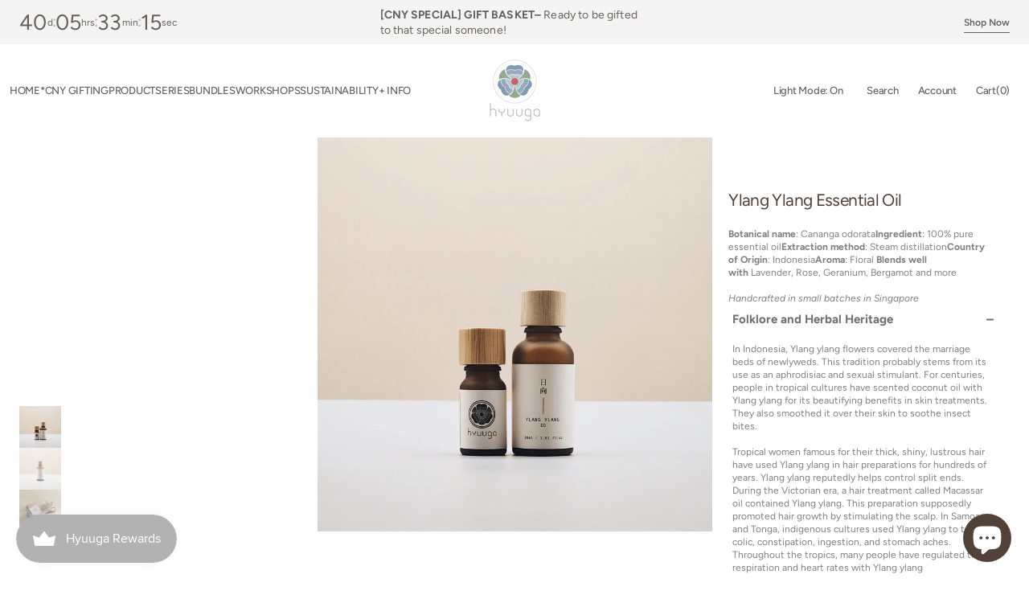

--- FILE ---
content_type: text/html; charset=utf-8
request_url: https://www.hyuuga.com.sg/products/ylang-ylang
body_size: 60052
content:
<!doctype html>
<html class="no-js" lang="en" data-scheme="auto">
  <head>
    <meta charset="utf-8">
    <meta http-equiv="X-UA-Compatible" content="IE=edge">
    <meta name="viewport" content="width=device-width,initial-scale=1">
    <meta name="theme-color" content="">
    <link rel="canonical" href="https://www.hyuuga.com.sg/products/ylang-ylang">
    <link rel="preconnect" href="https://cdn.shopify.com" crossorigin><link rel="icon" type="image/png" href="//www.hyuuga.com.sg/cdn/shop/files/Revised_Primary_logo.png?crop=center&height=32&v=1734410054&width=32"><link rel="preconnect" href="https://fonts.shopifycdn.com" crossorigin><title>Ylang Ylang Essential Oil</title>

    
      <meta name="description" content="Botanical name: Cananga odorataIngredient: 100% pure essential oilExtraction method: Steam distillationCountry of Origin: IndonesiaAroma: Floral Blends well with Lavender, Rose, Geranium, Bergamot and more Handcrafted in small batches in Singapore Folklore and Herbal Heritage In Indonesia, Ylang ylang flowers covered t">
    

    

<meta property="og:site_name" content="Hyuuga">
<meta property="og:url" content="https://www.hyuuga.com.sg/products/ylang-ylang">
<meta property="og:title" content="Ylang Ylang Essential Oil">
<meta property="og:type" content="product">
<meta property="og:description" content="Botanical name: Cananga odorataIngredient: 100% pure essential oilExtraction method: Steam distillationCountry of Origin: IndonesiaAroma: Floral Blends well with Lavender, Rose, Geranium, Bergamot and more Handcrafted in small batches in Singapore Folklore and Herbal Heritage In Indonesia, Ylang ylang flowers covered t"><meta property="og:image" content="http://www.hyuuga.com.sg/cdn/shop/files/YLANGYLANGESSENTIALOIL.jpg?v=1696938199">
  <meta property="og:image:secure_url" content="https://www.hyuuga.com.sg/cdn/shop/files/YLANGYLANGESSENTIALOIL.jpg?v=1696938199">
  <meta property="og:image:width" content="1167">
  <meta property="og:image:height" content="1164"><meta property="og:price:amount" content="30.00">
  <meta property="og:price:currency" content="SGD"><meta name="twitter:card" content="summary_large_image">
<meta name="twitter:title" content="Ylang Ylang Essential Oil">
<meta name="twitter:description" content="Botanical name: Cananga odorataIngredient: 100% pure essential oilExtraction method: Steam distillationCountry of Origin: IndonesiaAroma: Floral Blends well with Lavender, Rose, Geranium, Bergamot and more Handcrafted in small batches in Singapore Folklore and Herbal Heritage In Indonesia, Ylang ylang flowers covered t">


    <script src="//www.hyuuga.com.sg/cdn/shop/t/35/assets/constants.js?v=37383056447335370521736492192" defer="defer"></script>
    <script src="//www.hyuuga.com.sg/cdn/shop/t/35/assets/pubsub.js?v=34180055027472970951736492193" defer="defer"></script>
    <script src="//www.hyuuga.com.sg/cdn/shop/t/35/assets/global.js?v=118244680995184720971736492192" defer="defer"></script><script src="//www.hyuuga.com.sg/cdn/shop/t/35/assets/quick-add.js?v=146548005023498117021736492193" defer="defer"></script>
      <script src="//www.hyuuga.com.sg/cdn/shop/t/35/assets/product-form.js?v=149469441993518066821736492193" defer="defer"></script>
    

    <script>window.performance && window.performance.mark && window.performance.mark('shopify.content_for_header.start');</script><meta name="google-site-verification" content="xlgB91pTNq-AoSPM_OO_Xnx5kk0w9e6ZUaFnQn2Aawc">
<meta name="facebook-domain-verification" content="bm2vd6iuoby0u3bvv1d7dr89xrij7v">
<meta name="facebook-domain-verification" content="5v8qctmpw5qiq37gdo8qvemvmtwz5x">
<meta id="shopify-digital-wallet" name="shopify-digital-wallet" content="/26624950318/digital_wallets/dialog">
<meta name="shopify-checkout-api-token" content="138b67e615ecaf77b371a63a3452c8a4">
<meta id="in-context-paypal-metadata" data-shop-id="26624950318" data-venmo-supported="false" data-environment="production" data-locale="en_US" data-paypal-v4="true" data-currency="SGD">
<link rel="alternate" type="application/json+oembed" href="https://www.hyuuga.com.sg/products/ylang-ylang.oembed">
<script async="async" src="/checkouts/internal/preloads.js?locale=en-SG"></script>
<link rel="preconnect" href="https://shop.app" crossorigin="anonymous">
<script async="async" src="https://shop.app/checkouts/internal/preloads.js?locale=en-SG&shop_id=26624950318" crossorigin="anonymous"></script>
<script id="apple-pay-shop-capabilities" type="application/json">{"shopId":26624950318,"countryCode":"SG","currencyCode":"SGD","merchantCapabilities":["supports3DS"],"merchantId":"gid:\/\/shopify\/Shop\/26624950318","merchantName":"Hyuuga","requiredBillingContactFields":["postalAddress","email","phone"],"requiredShippingContactFields":["postalAddress","email","phone"],"shippingType":"shipping","supportedNetworks":["visa","masterCard","amex"],"total":{"type":"pending","label":"Hyuuga","amount":"1.00"},"shopifyPaymentsEnabled":true,"supportsSubscriptions":true}</script>
<script id="shopify-features" type="application/json">{"accessToken":"138b67e615ecaf77b371a63a3452c8a4","betas":["rich-media-storefront-analytics"],"domain":"www.hyuuga.com.sg","predictiveSearch":true,"shopId":26624950318,"locale":"en"}</script>
<script>var Shopify = Shopify || {};
Shopify.shop = "hyuuga.myshopify.com";
Shopify.locale = "en";
Shopify.currency = {"active":"SGD","rate":"1.0"};
Shopify.country = "SG";
Shopify.theme = {"name":"Madrid","id":125719805998,"schema_name":"Madrid","schema_version":"1.0.3","theme_store_id":2870,"role":"main"};
Shopify.theme.handle = "null";
Shopify.theme.style = {"id":null,"handle":null};
Shopify.cdnHost = "www.hyuuga.com.sg/cdn";
Shopify.routes = Shopify.routes || {};
Shopify.routes.root = "/";</script>
<script type="module">!function(o){(o.Shopify=o.Shopify||{}).modules=!0}(window);</script>
<script>!function(o){function n(){var o=[];function n(){o.push(Array.prototype.slice.apply(arguments))}return n.q=o,n}var t=o.Shopify=o.Shopify||{};t.loadFeatures=n(),t.autoloadFeatures=n()}(window);</script>
<script>
  window.ShopifyPay = window.ShopifyPay || {};
  window.ShopifyPay.apiHost = "shop.app\/pay";
  window.ShopifyPay.redirectState = null;
</script>
<script id="shop-js-analytics" type="application/json">{"pageType":"product"}</script>
<script defer="defer" async type="module" src="//www.hyuuga.com.sg/cdn/shopifycloud/shop-js/modules/v2/client.init-shop-cart-sync_C5BV16lS.en.esm.js"></script>
<script defer="defer" async type="module" src="//www.hyuuga.com.sg/cdn/shopifycloud/shop-js/modules/v2/chunk.common_CygWptCX.esm.js"></script>
<script type="module">
  await import("//www.hyuuga.com.sg/cdn/shopifycloud/shop-js/modules/v2/client.init-shop-cart-sync_C5BV16lS.en.esm.js");
await import("//www.hyuuga.com.sg/cdn/shopifycloud/shop-js/modules/v2/chunk.common_CygWptCX.esm.js");

  window.Shopify.SignInWithShop?.initShopCartSync?.({"fedCMEnabled":true,"windoidEnabled":true});

</script>
<script>
  window.Shopify = window.Shopify || {};
  if (!window.Shopify.featureAssets) window.Shopify.featureAssets = {};
  window.Shopify.featureAssets['shop-js'] = {"shop-cart-sync":["modules/v2/client.shop-cart-sync_ZFArdW7E.en.esm.js","modules/v2/chunk.common_CygWptCX.esm.js"],"shop-button":["modules/v2/client.shop-button_tlx5R9nI.en.esm.js","modules/v2/chunk.common_CygWptCX.esm.js"],"init-fed-cm":["modules/v2/client.init-fed-cm_CmiC4vf6.en.esm.js","modules/v2/chunk.common_CygWptCX.esm.js"],"init-windoid":["modules/v2/client.init-windoid_sURxWdc1.en.esm.js","modules/v2/chunk.common_CygWptCX.esm.js"],"init-shop-cart-sync":["modules/v2/client.init-shop-cart-sync_C5BV16lS.en.esm.js","modules/v2/chunk.common_CygWptCX.esm.js"],"init-shop-email-lookup-coordinator":["modules/v2/client.init-shop-email-lookup-coordinator_B8hsDcYM.en.esm.js","modules/v2/chunk.common_CygWptCX.esm.js"],"shop-cash-offers":["modules/v2/client.shop-cash-offers_DOA2yAJr.en.esm.js","modules/v2/chunk.common_CygWptCX.esm.js","modules/v2/chunk.modal_D71HUcav.esm.js"],"pay-button":["modules/v2/client.pay-button_FdsNuTd3.en.esm.js","modules/v2/chunk.common_CygWptCX.esm.js"],"shop-login-button":["modules/v2/client.shop-login-button_C5VAVYt1.en.esm.js","modules/v2/chunk.common_CygWptCX.esm.js","modules/v2/chunk.modal_D71HUcav.esm.js"],"shop-toast-manager":["modules/v2/client.shop-toast-manager_ClPi3nE9.en.esm.js","modules/v2/chunk.common_CygWptCX.esm.js"],"avatar":["modules/v2/client.avatar_BTnouDA3.en.esm.js"],"init-shop-for-new-customer-accounts":["modules/v2/client.init-shop-for-new-customer-accounts_ChsxoAhi.en.esm.js","modules/v2/client.shop-login-button_C5VAVYt1.en.esm.js","modules/v2/chunk.common_CygWptCX.esm.js","modules/v2/chunk.modal_D71HUcav.esm.js"],"init-customer-accounts":["modules/v2/client.init-customer-accounts_DxDtT_ad.en.esm.js","modules/v2/client.shop-login-button_C5VAVYt1.en.esm.js","modules/v2/chunk.common_CygWptCX.esm.js","modules/v2/chunk.modal_D71HUcav.esm.js"],"init-customer-accounts-sign-up":["modules/v2/client.init-customer-accounts-sign-up_CPSyQ0Tj.en.esm.js","modules/v2/client.shop-login-button_C5VAVYt1.en.esm.js","modules/v2/chunk.common_CygWptCX.esm.js","modules/v2/chunk.modal_D71HUcav.esm.js"],"lead-capture":["modules/v2/client.lead-capture_Bi8yE_yS.en.esm.js","modules/v2/chunk.common_CygWptCX.esm.js","modules/v2/chunk.modal_D71HUcav.esm.js"],"checkout-modal":["modules/v2/client.checkout-modal_BPM8l0SH.en.esm.js","modules/v2/chunk.common_CygWptCX.esm.js","modules/v2/chunk.modal_D71HUcav.esm.js"],"shop-follow-button":["modules/v2/client.shop-follow-button_Cva4Ekp9.en.esm.js","modules/v2/chunk.common_CygWptCX.esm.js","modules/v2/chunk.modal_D71HUcav.esm.js"],"shop-login":["modules/v2/client.shop-login_D6lNrXab.en.esm.js","modules/v2/chunk.common_CygWptCX.esm.js","modules/v2/chunk.modal_D71HUcav.esm.js"],"payment-terms":["modules/v2/client.payment-terms_CZxnsJam.en.esm.js","modules/v2/chunk.common_CygWptCX.esm.js","modules/v2/chunk.modal_D71HUcav.esm.js"]};
</script>
<script>(function() {
  var isLoaded = false;
  function asyncLoad() {
    if (isLoaded) return;
    isLoaded = true;
    var urls = ["https:\/\/load.fomo.com\/api\/v1\/190KY8_QRtOak86yoyKwdg\/load.js?shop=hyuuga.myshopify.com","\/\/cdn.shopify.com\/proxy\/3093218893c13815b8f5c823be64ba0450e98c2e43db8fbc5dd72ec9e3a96634\/cdn.bogos.io\/script_tag\/secomapp.scripttag.js?shop=hyuuga.myshopify.com\u0026sp-cache-control=cHVibGljLCBtYXgtYWdlPTkwMA"];
    for (var i = 0; i < urls.length; i++) {
      var s = document.createElement('script');
      s.type = 'text/javascript';
      s.async = true;
      s.src = urls[i];
      var x = document.getElementsByTagName('script')[0];
      x.parentNode.insertBefore(s, x);
    }
  };
  if(window.attachEvent) {
    window.attachEvent('onload', asyncLoad);
  } else {
    window.addEventListener('load', asyncLoad, false);
  }
})();</script>
<script id="__st">var __st={"a":26624950318,"offset":28800,"reqid":"9c6a0cb5-5259-4065-8577-5055ebca4d30-1768847133","pageurl":"www.hyuuga.com.sg\/products\/ylang-ylang","u":"697b68977345","p":"product","rtyp":"product","rid":4623145336878};</script>
<script>window.ShopifyPaypalV4VisibilityTracking = true;</script>
<script id="captcha-bootstrap">!function(){'use strict';const t='contact',e='account',n='new_comment',o=[[t,t],['blogs',n],['comments',n],[t,'customer']],c=[[e,'customer_login'],[e,'guest_login'],[e,'recover_customer_password'],[e,'create_customer']],r=t=>t.map((([t,e])=>`form[action*='/${t}']:not([data-nocaptcha='true']) input[name='form_type'][value='${e}']`)).join(','),a=t=>()=>t?[...document.querySelectorAll(t)].map((t=>t.form)):[];function s(){const t=[...o],e=r(t);return a(e)}const i='password',u='form_key',d=['recaptcha-v3-token','g-recaptcha-response','h-captcha-response',i],f=()=>{try{return window.sessionStorage}catch{return}},m='__shopify_v',_=t=>t.elements[u];function p(t,e,n=!1){try{const o=window.sessionStorage,c=JSON.parse(o.getItem(e)),{data:r}=function(t){const{data:e,action:n}=t;return t[m]||n?{data:e,action:n}:{data:t,action:n}}(c);for(const[e,n]of Object.entries(r))t.elements[e]&&(t.elements[e].value=n);n&&o.removeItem(e)}catch(o){console.error('form repopulation failed',{error:o})}}const l='form_type',E='cptcha';function T(t){t.dataset[E]=!0}const w=window,h=w.document,L='Shopify',v='ce_forms',y='captcha';let A=!1;((t,e)=>{const n=(g='f06e6c50-85a8-45c8-87d0-21a2b65856fe',I='https://cdn.shopify.com/shopifycloud/storefront-forms-hcaptcha/ce_storefront_forms_captcha_hcaptcha.v1.5.2.iife.js',D={infoText:'Protected by hCaptcha',privacyText:'Privacy',termsText:'Terms'},(t,e,n)=>{const o=w[L][v],c=o.bindForm;if(c)return c(t,g,e,D).then(n);var r;o.q.push([[t,g,e,D],n]),r=I,A||(h.body.append(Object.assign(h.createElement('script'),{id:'captcha-provider',async:!0,src:r})),A=!0)});var g,I,D;w[L]=w[L]||{},w[L][v]=w[L][v]||{},w[L][v].q=[],w[L][y]=w[L][y]||{},w[L][y].protect=function(t,e){n(t,void 0,e),T(t)},Object.freeze(w[L][y]),function(t,e,n,w,h,L){const[v,y,A,g]=function(t,e,n){const i=e?o:[],u=t?c:[],d=[...i,...u],f=r(d),m=r(i),_=r(d.filter((([t,e])=>n.includes(e))));return[a(f),a(m),a(_),s()]}(w,h,L),I=t=>{const e=t.target;return e instanceof HTMLFormElement?e:e&&e.form},D=t=>v().includes(t);t.addEventListener('submit',(t=>{const e=I(t);if(!e)return;const n=D(e)&&!e.dataset.hcaptchaBound&&!e.dataset.recaptchaBound,o=_(e),c=g().includes(e)&&(!o||!o.value);(n||c)&&t.preventDefault(),c&&!n&&(function(t){try{if(!f())return;!function(t){const e=f();if(!e)return;const n=_(t);if(!n)return;const o=n.value;o&&e.removeItem(o)}(t);const e=Array.from(Array(32),(()=>Math.random().toString(36)[2])).join('');!function(t,e){_(t)||t.append(Object.assign(document.createElement('input'),{type:'hidden',name:u})),t.elements[u].value=e}(t,e),function(t,e){const n=f();if(!n)return;const o=[...t.querySelectorAll(`input[type='${i}']`)].map((({name:t})=>t)),c=[...d,...o],r={};for(const[a,s]of new FormData(t).entries())c.includes(a)||(r[a]=s);n.setItem(e,JSON.stringify({[m]:1,action:t.action,data:r}))}(t,e)}catch(e){console.error('failed to persist form',e)}}(e),e.submit())}));const S=(t,e)=>{t&&!t.dataset[E]&&(n(t,e.some((e=>e===t))),T(t))};for(const o of['focusin','change'])t.addEventListener(o,(t=>{const e=I(t);D(e)&&S(e,y())}));const B=e.get('form_key'),M=e.get(l),P=B&&M;t.addEventListener('DOMContentLoaded',(()=>{const t=y();if(P)for(const e of t)e.elements[l].value===M&&p(e,B);[...new Set([...A(),...v().filter((t=>'true'===t.dataset.shopifyCaptcha))])].forEach((e=>S(e,t)))}))}(h,new URLSearchParams(w.location.search),n,t,e,['guest_login'])})(!0,!0)}();</script>
<script integrity="sha256-4kQ18oKyAcykRKYeNunJcIwy7WH5gtpwJnB7kiuLZ1E=" data-source-attribution="shopify.loadfeatures" defer="defer" src="//www.hyuuga.com.sg/cdn/shopifycloud/storefront/assets/storefront/load_feature-a0a9edcb.js" crossorigin="anonymous"></script>
<script crossorigin="anonymous" defer="defer" src="//www.hyuuga.com.sg/cdn/shopifycloud/storefront/assets/shopify_pay/storefront-65b4c6d7.js?v=20250812"></script>
<script data-source-attribution="shopify.dynamic_checkout.dynamic.init">var Shopify=Shopify||{};Shopify.PaymentButton=Shopify.PaymentButton||{isStorefrontPortableWallets:!0,init:function(){window.Shopify.PaymentButton.init=function(){};var t=document.createElement("script");t.src="https://www.hyuuga.com.sg/cdn/shopifycloud/portable-wallets/latest/portable-wallets.en.js",t.type="module",document.head.appendChild(t)}};
</script>
<script data-source-attribution="shopify.dynamic_checkout.buyer_consent">
  function portableWalletsHideBuyerConsent(e){var t=document.getElementById("shopify-buyer-consent"),n=document.getElementById("shopify-subscription-policy-button");t&&n&&(t.classList.add("hidden"),t.setAttribute("aria-hidden","true"),n.removeEventListener("click",e))}function portableWalletsShowBuyerConsent(e){var t=document.getElementById("shopify-buyer-consent"),n=document.getElementById("shopify-subscription-policy-button");t&&n&&(t.classList.remove("hidden"),t.removeAttribute("aria-hidden"),n.addEventListener("click",e))}window.Shopify?.PaymentButton&&(window.Shopify.PaymentButton.hideBuyerConsent=portableWalletsHideBuyerConsent,window.Shopify.PaymentButton.showBuyerConsent=portableWalletsShowBuyerConsent);
</script>
<script>
  function portableWalletsCleanup(e){e&&e.src&&console.error("Failed to load portable wallets script "+e.src);var t=document.querySelectorAll("shopify-accelerated-checkout .shopify-payment-button__skeleton, shopify-accelerated-checkout-cart .wallet-cart-button__skeleton"),e=document.getElementById("shopify-buyer-consent");for(let e=0;e<t.length;e++)t[e].remove();e&&e.remove()}function portableWalletsNotLoadedAsModule(e){e instanceof ErrorEvent&&"string"==typeof e.message&&e.message.includes("import.meta")&&"string"==typeof e.filename&&e.filename.includes("portable-wallets")&&(window.removeEventListener("error",portableWalletsNotLoadedAsModule),window.Shopify.PaymentButton.failedToLoad=e,"loading"===document.readyState?document.addEventListener("DOMContentLoaded",window.Shopify.PaymentButton.init):window.Shopify.PaymentButton.init())}window.addEventListener("error",portableWalletsNotLoadedAsModule);
</script>

<script type="module" src="https://www.hyuuga.com.sg/cdn/shopifycloud/portable-wallets/latest/portable-wallets.en.js" onError="portableWalletsCleanup(this)" crossorigin="anonymous"></script>
<script nomodule>
  document.addEventListener("DOMContentLoaded", portableWalletsCleanup);
</script>

<link id="shopify-accelerated-checkout-styles" rel="stylesheet" media="screen" href="https://www.hyuuga.com.sg/cdn/shopifycloud/portable-wallets/latest/accelerated-checkout-backwards-compat.css" crossorigin="anonymous">
<style id="shopify-accelerated-checkout-cart">
        #shopify-buyer-consent {
  margin-top: 1em;
  display: inline-block;
  width: 100%;
}

#shopify-buyer-consent.hidden {
  display: none;
}

#shopify-subscription-policy-button {
  background: none;
  border: none;
  padding: 0;
  text-decoration: underline;
  font-size: inherit;
  cursor: pointer;
}

#shopify-subscription-policy-button::before {
  box-shadow: none;
}

      </style>
<script id="sections-script" data-sections="main-product,header" defer="defer" src="//www.hyuuga.com.sg/cdn/shop/t/35/compiled_assets/scripts.js?v=2973"></script>
<script>window.performance && window.performance.mark && window.performance.mark('shopify.content_for_header.end');</script>

    <style data-shopify>
          @font-face {
  font-family: Figtree;
  font-weight: 400;
  font-style: normal;
  font-display: swap;
  src: url("//www.hyuuga.com.sg/cdn/fonts/figtree/figtree_n4.3c0838aba1701047e60be6a99a1b0a40ce9b8419.woff2") format("woff2"),
       url("//www.hyuuga.com.sg/cdn/fonts/figtree/figtree_n4.c0575d1db21fc3821f17fd6617d3dee552312137.woff") format("woff");
}

          @font-face {
  font-family: Figtree;
  font-weight: 500;
  font-style: normal;
  font-display: swap;
  src: url("//www.hyuuga.com.sg/cdn/fonts/figtree/figtree_n5.3b6b7df38aa5986536945796e1f947445832047c.woff2") format("woff2"),
       url("//www.hyuuga.com.sg/cdn/fonts/figtree/figtree_n5.f26bf6dcae278b0ed902605f6605fa3338e81dab.woff") format("woff");
}

          @font-face {
  font-family: Figtree;
  font-weight: 400;
  font-style: normal;
  font-display: swap;
  src: url("//www.hyuuga.com.sg/cdn/fonts/figtree/figtree_n4.3c0838aba1701047e60be6a99a1b0a40ce9b8419.woff2") format("woff2"),
       url("//www.hyuuga.com.sg/cdn/fonts/figtree/figtree_n4.c0575d1db21fc3821f17fd6617d3dee552312137.woff") format("woff");
}

          @font-face {
  font-family: Figtree;
  font-weight: 400;
  font-style: normal;
  font-display: swap;
  src: url("//www.hyuuga.com.sg/cdn/fonts/figtree/figtree_n4.3c0838aba1701047e60be6a99a1b0a40ce9b8419.woff2") format("woff2"),
       url("//www.hyuuga.com.sg/cdn/fonts/figtree/figtree_n4.c0575d1db21fc3821f17fd6617d3dee552312137.woff") format("woff");
}

          @font-face {
  font-family: Figtree;
  font-weight: 600;
  font-style: normal;
  font-display: swap;
  src: url("//www.hyuuga.com.sg/cdn/fonts/figtree/figtree_n6.9d1ea52bb49a0a86cfd1b0383d00f83d3fcc14de.woff2") format("woff2"),
       url("//www.hyuuga.com.sg/cdn/fonts/figtree/figtree_n6.f0fcdea525a0e47b2ae4ab645832a8e8a96d31d3.woff") format("woff");
}

          @font-face {
  font-family: Figtree;
  font-weight: 600;
  font-style: normal;
  font-display: swap;
  src: url("//www.hyuuga.com.sg/cdn/fonts/figtree/figtree_n6.9d1ea52bb49a0a86cfd1b0383d00f83d3fcc14de.woff2") format("woff2"),
       url("//www.hyuuga.com.sg/cdn/fonts/figtree/figtree_n6.f0fcdea525a0e47b2ae4ab645832a8e8a96d31d3.woff") format("woff");
}

          @font-face {
  font-family: Figtree;
  font-weight: 500;
  font-style: normal;
  font-display: swap;
  src: url("//www.hyuuga.com.sg/cdn/fonts/figtree/figtree_n5.3b6b7df38aa5986536945796e1f947445832047c.woff2") format("woff2"),
       url("//www.hyuuga.com.sg/cdn/fonts/figtree/figtree_n5.f26bf6dcae278b0ed902605f6605fa3338e81dab.woff") format("woff");
}

          @font-face {
  font-family: Figtree;
  font-weight: 500;
  font-style: normal;
  font-display: swap;
  src: url("//www.hyuuga.com.sg/cdn/fonts/figtree/figtree_n5.3b6b7df38aa5986536945796e1f947445832047c.woff2") format("woff2"),
       url("//www.hyuuga.com.sg/cdn/fonts/figtree/figtree_n5.f26bf6dcae278b0ed902605f6605fa3338e81dab.woff") format("woff");
}

          @font-face {
  font-family: Figtree;
  font-weight: 500;
  font-style: normal;
  font-display: swap;
  src: url("//www.hyuuga.com.sg/cdn/fonts/figtree/figtree_n5.3b6b7df38aa5986536945796e1f947445832047c.woff2") format("woff2"),
       url("//www.hyuuga.com.sg/cdn/fonts/figtree/figtree_n5.f26bf6dcae278b0ed902605f6605fa3338e81dab.woff") format("woff");
}

          @font-face {
  font-family: Figtree;
  font-weight: 400;
  font-style: normal;
  font-display: swap;
  src: url("//www.hyuuga.com.sg/cdn/fonts/figtree/figtree_n4.3c0838aba1701047e60be6a99a1b0a40ce9b8419.woff2") format("woff2"),
       url("//www.hyuuga.com.sg/cdn/fonts/figtree/figtree_n4.c0575d1db21fc3821f17fd6617d3dee552312137.woff") format("woff");
}

          @font-face {
  font-family: Figtree;
  font-weight: 300;
  font-style: normal;
  font-display: swap;
  src: url("//www.hyuuga.com.sg/cdn/fonts/figtree/figtree_n3.e4cc0323f8b9feb279bf6ced9d868d88ce80289f.woff2") format("woff2"),
       url("//www.hyuuga.com.sg/cdn/fonts/figtree/figtree_n3.db79ac3fb83d054d99bd79fccf8e8782b5cf449e.woff") format("woff");
}

          @font-face {
  font-family: Figtree;
  font-weight: 400;
  font-style: normal;
  font-display: swap;
  src: url("//www.hyuuga.com.sg/cdn/fonts/figtree/figtree_n4.3c0838aba1701047e60be6a99a1b0a40ce9b8419.woff2") format("woff2"),
       url("//www.hyuuga.com.sg/cdn/fonts/figtree/figtree_n4.c0575d1db21fc3821f17fd6617d3dee552312137.woff") format("woff");
}

          @font-face {
  font-family: Figtree;
  font-weight: 500;
  font-style: normal;
  font-display: swap;
  src: url("//www.hyuuga.com.sg/cdn/fonts/figtree/figtree_n5.3b6b7df38aa5986536945796e1f947445832047c.woff2") format("woff2"),
       url("//www.hyuuga.com.sg/cdn/fonts/figtree/figtree_n5.f26bf6dcae278b0ed902605f6605fa3338e81dab.woff") format("woff");
}

          @font-face {
  font-family: Figtree;
  font-weight: 700;
  font-style: normal;
  font-display: swap;
  src: url("//www.hyuuga.com.sg/cdn/fonts/figtree/figtree_n7.2fd9bfe01586148e644724096c9d75e8c7a90e55.woff2") format("woff2"),
       url("//www.hyuuga.com.sg/cdn/fonts/figtree/figtree_n7.ea05de92d862f9594794ab281c4c3a67501ef5fc.woff") format("woff");
}

          @font-face {
  font-family: Figtree;
  font-weight: 400;
  font-style: italic;
  font-display: swap;
  src: url("//www.hyuuga.com.sg/cdn/fonts/figtree/figtree_i4.89f7a4275c064845c304a4cf8a4a586060656db2.woff2") format("woff2"),
       url("//www.hyuuga.com.sg/cdn/fonts/figtree/figtree_i4.6f955aaaafc55a22ffc1f32ecf3756859a5ad3e2.woff") format("woff");
}

          @font-face {
  font-family: Figtree;
  font-weight: 400;
  font-style: italic;
  font-display: swap;
  src: url("//www.hyuuga.com.sg/cdn/fonts/figtree/figtree_i4.89f7a4275c064845c304a4cf8a4a586060656db2.woff2") format("woff2"),
       url("//www.hyuuga.com.sg/cdn/fonts/figtree/figtree_i4.6f955aaaafc55a22ffc1f32ecf3756859a5ad3e2.woff") format("woff");
}

          @font-face {
  font-family: Figtree;
  font-weight: 700;
  font-style: italic;
  font-display: swap;
  src: url("//www.hyuuga.com.sg/cdn/fonts/figtree/figtree_i7.06add7096a6f2ab742e09ec7e498115904eda1fe.woff2") format("woff2"),
       url("//www.hyuuga.com.sg/cdn/fonts/figtree/figtree_i7.ee584b5fcaccdbb5518c0228158941f8df81b101.woff") format("woff");
}


          
        :root,
          	[data-scheme=light] .color-background-1 {
          		--color-background: 255,255,255;
              --color-background-secondary: 244,244,244;
          		
          			--gradient-background: #ffffff;
          		
          		--color-foreground: 105, 97, 94;
          		--color-foreground-secondary: 153, 147, 145;
          		--color-foreground-title: 81, 65, 55;

          		--color-button-text: 249, 249, 249;
          		--color-button-text-hover: 249, 249, 249;
          		--color-button: 0, 0, 0;
          		--color-button-hover: 40, 40, 40;

          		--color-button-secondary: 235, 235, 235;
          		--color-button-secondary-hover: 238, 238, 238;
          		--color-button-secondary-text: 0, 0, 0;
          		--color-button-secondary-text-hover: 0, 0, 0;

          		--color-button-tertiary-text: 0, 0, 0;
          		--color-button-tertiary-text-hover: 255, 255, 255;
          		--color-button-tertiary: 0, 0, 0;
          		--color-button-tertiary-hover: 0, 0, 0;

          		--color-overlay: 0, 0, 0;
          		--color-border-input: 204, 204, 204;
          		--color-border-input-hover: 128, 128, 128;
          		--color-background-input: 255, 255, 255;
          		--color-border: 225, 225, 225;
          	}
          	@media (prefers-color-scheme: light) {
        	:root,
          		[data-scheme=auto] .color-background-1 {
          			--color-background: 255,255,255;
                --color-background-secondaryu: 244,244,244;
          			
          				--gradient-background: #ffffff;
          			
          			--color-foreground: 105, 97, 94;
          			--color-foreground-secondary: 153, 147, 145;
          			--color-foreground-title: 81, 65, 55;

          			--color-button-text: 249, 249, 249;
          			--color-button-text-hover: 249, 249, 249;
          			--color-button: 0, 0, 0;
          			--color-button-hover: 40, 40, 40;

          			--color-button-secondary: 235, 235, 235;
          			--color-button-secondary-hover: 238, 238, 238;
          			--color-button-secondary-text: 0, 0, 0;
          			--color-button-secondary-text-hover: 0, 0, 0;

          			--color-button-tertiary-text: 0, 0, 0;
          			--color-button-tertiary-text-hover: 255, 255, 255;
          			--color-button-tertiary: 0, 0, 0;
          			--color-button-tertiary-hover: 0, 0, 0;

          			--color-overlay: 0, 0, 0;
          			--color-border-input: 204, 204, 204;
          			--color-border-input-hover: 128, 128, 128;
          			--color-background-input: 255, 255, 255;
          			--color-border: 225, 225, 225;
          		}
          	}
          
        
          	[data-scheme=light] .color-background-2 {
          		--color-background: 40,40,40;
              --color-background-secondary: 31,31,31;
          		
          			--gradient-background: #282828;
          		
          		--color-foreground: 255, 255, 255;
          		--color-foreground-secondary: 238, 238, 238;
          		--color-foreground-title: 255, 255, 255;

          		--color-button-text: 0, 0, 0;
          		--color-button-text-hover: 0, 0, 0;
          		--color-button: 255, 255, 255;
          		--color-button-hover: 238, 238, 238;

          		--color-button-secondary: 0, 0, 0;
          		--color-button-secondary-hover: 40, 40, 40;
          		--color-button-secondary-text: 255, 255, 255;
          		--color-button-secondary-text-hover: 255, 255, 255;

          		--color-button-tertiary-text: 255, 255, 255;
          		--color-button-tertiary-text-hover: 0, 0, 0;
          		--color-button-tertiary: 255, 255, 255;
          		--color-button-tertiary-hover: 255, 255, 255;

          		--color-overlay: 0, 0, 0;
          		--color-border-input: 62, 62, 62;
          		--color-border-input-hover: 62, 62, 62;
          		--color-background-input: 53, 53, 53;
          		--color-border: 222, 217, 212;
          	}
          	@media (prefers-color-scheme: light) {
        	
          		[data-scheme=auto] .color-background-2 {
          			--color-background: 40,40,40;
                --color-background-secondaryu: 31,31,31;
          			
          				--gradient-background: #282828;
          			
          			--color-foreground: 255, 255, 255;
          			--color-foreground-secondary: 238, 238, 238;
          			--color-foreground-title: 255, 255, 255;

          			--color-button-text: 0, 0, 0;
          			--color-button-text-hover: 0, 0, 0;
          			--color-button: 255, 255, 255;
          			--color-button-hover: 238, 238, 238;

          			--color-button-secondary: 0, 0, 0;
          			--color-button-secondary-hover: 40, 40, 40;
          			--color-button-secondary-text: 255, 255, 255;
          			--color-button-secondary-text-hover: 255, 255, 255;

          			--color-button-tertiary-text: 255, 255, 255;
          			--color-button-tertiary-text-hover: 0, 0, 0;
          			--color-button-tertiary: 255, 255, 255;
          			--color-button-tertiary-hover: 255, 255, 255;

          			--color-overlay: 0, 0, 0;
          			--color-border-input: 62, 62, 62;
          			--color-border-input-hover: 62, 62, 62;
          			--color-background-input: 53, 53, 53;
          			--color-border: 222, 217, 212;
          		}
          	}
          
        
          	[data-scheme=light] .color-scheme-ee1709a1-eb49-4dba-8e84-f91ae714c333 {
          		--color-background: 231,222,217;
              --color-background-secondary: 178,178,178;
          		
          			--gradient-background: #e7ded9;
          		
          		--color-foreground: 234, 227, 223;
          		--color-foreground-secondary: 81, 65, 55;
          		--color-foreground-title: 231, 222, 217;

          		--color-button-text: 249, 249, 249;
          		--color-button-text-hover: 249, 249, 249;
          		--color-button: 118, 156, 177;
          		--color-button-hover: 40, 40, 40;

          		--color-button-secondary: 139, 164, 139;
          		--color-button-secondary-hover: 238, 238, 238;
          		--color-button-secondary-text: 0, 0, 0;
          		--color-button-secondary-text-hover: 0, 0, 0;

          		--color-button-tertiary-text: 231, 222, 217;
          		--color-button-tertiary-text-hover: 255, 255, 255;
          		--color-button-tertiary: 231, 222, 217;
          		--color-button-tertiary-hover: 139, 164, 139;

          		--color-overlay: 0, 0, 0;
          		--color-border-input: 204, 204, 204;
          		--color-border-input-hover: 128, 128, 128;
          		--color-background-input: 255, 255, 255;
          		--color-border: 225, 225, 225;
          	}
          	@media (prefers-color-scheme: light) {
        	
          		[data-scheme=auto] .color-scheme-ee1709a1-eb49-4dba-8e84-f91ae714c333 {
          			--color-background: 231,222,217;
                --color-background-secondaryu: 178,178,178;
          			
          				--gradient-background: #e7ded9;
          			
          			--color-foreground: 234, 227, 223;
          			--color-foreground-secondary: 81, 65, 55;
          			--color-foreground-title: 231, 222, 217;

          			--color-button-text: 249, 249, 249;
          			--color-button-text-hover: 249, 249, 249;
          			--color-button: 118, 156, 177;
          			--color-button-hover: 40, 40, 40;

          			--color-button-secondary: 139, 164, 139;
          			--color-button-secondary-hover: 238, 238, 238;
          			--color-button-secondary-text: 0, 0, 0;
          			--color-button-secondary-text-hover: 0, 0, 0;

          			--color-button-tertiary-text: 231, 222, 217;
          			--color-button-tertiary-text-hover: 255, 255, 255;
          			--color-button-tertiary: 231, 222, 217;
          			--color-button-tertiary-hover: 139, 164, 139;

          			--color-overlay: 0, 0, 0;
          			--color-border-input: 204, 204, 204;
          			--color-border-input-hover: 128, 128, 128;
          			--color-background-input: 255, 255, 255;
          			--color-border: 225, 225, 225;
          		}
          	}
          

          body, .color-background-1, .color-background-2, .color-scheme-ee1709a1-eb49-4dba-8e84-f91ae714c333 {
          color: rgba(var(--color-foreground));
          /*background-color: rgb(var(--color-background));*/
          background: rgb(var(--color-background));
	        background: var(--gradient-background);
          background-attachment: fixed;
          }

          :root {
          	--announcement-height: 0px;
          	--header-height: 0px;
          	--breadcrumbs-height: 0px;

          	--spaced-section: 5rem;
						
						--border-radius-media: 0px;

          	--font-body-family: Figtree, sans-serif;
          	--font-body-style: normal;
          	--font-body-weight: 400;

          	--font-body-scale: 1.4;
          	--font-body-second-scale: 1.2;
          	--font-body-line-height: 1.5;

          	--font-heading-family: Figtree, sans-serif;
          	--font-heading-style: normal;
          	--font-heading-weight: 400;
          	--font-heading-letter-spacing: 0.1em;
          	--font-heading-line-height: 1.4;

          	--font-subtitle-family: Figtree, sans-serif;
          	--font-subtitle-style: normal;
          	--font-subtitle-weight: 600;
          	--font-subtitle-text-transform: uppercase;
          	--font-subtitle-scale: 1.0;

          	--font-heading-h1-scale: 1.22;
          	--font-heading-h2-scale: 1.16;
          	--font-heading-h3-scale: 1.0;

          	--font-heading-card-family: Figtree, sans-serif;
          	--font-heading-card-style: normal;
          	--font-heading-card-weight: 500;
          	--font-text-card-family: Figtree, sans-serif;
          	--font-text-card-style: normal;
          	--font-text-card-weight: 400;
          	--font-heading-card-letter-spacing: -0.2em;


          	--font-heading-card-scale: 1.1;
          	--font-text-card-scale: 1.4;

          	--font-button-family: Figtree, sans-serif;
          	--font-button-style: normal;
          	--font-button-weight: 600;
          	--font-button-text-transform: none;
          	--font-button-scale: 1.34;

          	--font-button-family: Figtree, sans-serif;
          	--font-button-style: normal;
          	--font-button-weight: 600;
          	--font-button-text-transform: none;
          	--font-button-letter-spacing: 0em;
          	--font-subtitle-letter-spacing: 1em;;

          	--font-header-menu-family: Figtree, sans-serif;
          	--font-header-menu-style: normal;
          	--font-header-menu-weight: 500;
          	--font-header-menu-scale: 1.45;
          	--font-header-menu-letter-spacing: -0.2em;
          	--font-header-menu-text-transform: none;

          	--font-footer-menu-family: Figtree, sans-serif;
          	--font-footer-menu-style: normal;
          	--font-footer-menu-weight: 500;
            --font-footer-menu-scale: 1.45;
            --font-footer-menu-letter-spacing: -0.2em;
          	--font-footer-menu-text-transform: none;

          	--font-popups-heading-family: Figtree, sans-serif;
            --font-popups-heading-style: normal;
            --font-popups-heading-weight: 500;
            --font-popups-text-family: Figtree, sans-serif;
            --font-popups-text-style: normal;
            --font-popups-text-weight: 400;
            --font-popup-heading-scale: 1.23;
            --font-popup-desc-scale: 1.0;
            --font-popup-text-scale: 1.07;
            --font-notification-heading-scale: 1.0;
            --font-notification-text-scale: 1.0;

          	--border-radius-button: 0px;
          	--payment-terms-background-color: ;
          	--color-card-price-new: 0, 0, 0;
          	--color-card-price-old: 153, 153, 153;
            --color-badge-sale-background: 255, 255, 255;
		      	--color-badge-sale-text: 0, 0, 0;
            --color-badge-soldout-background: 255, 255, 255;
            --color-badge-soldout-text: 0, 0, 0;
            --color-badge-custom-background: 255, 255, 255;
            --color-badge-custom-text: 0, 0, 0;
            --color-product-card-slider-control: 0, 0, 0;
          }

          @media screen and (min-width: 990px) {
          	:root {
          		--spaced-section: 16rem;
          	}
          }

          *,
          *::before,
          *::after {
            box-sizing: inherit;
          }

          html {
            box-sizing: border-box;
            font-size: 10px;
            height: 100%;
          }

          body {
            position: relative;
            display: grid;
            grid-template-rows: auto auto 1fr auto;
            grid-template-columns: 100%;
            min-height: 100%;
            margin: 0;
            font-size: calc(var(--font-body-scale) * 1rem);
            line-height: var(--font-body-line-height);
            font-family: var(--font-body-family);
            font-style: var(--font-body-style);
            font-weight: var(--font-body-weight);
            overflow-x: hidden;
          }
          
    </style>
    <style data-shopify>
  
  [data-scheme=dark] .color-background-1 {
  	--color-background: 31, 31, 31;
  	--color-overlay: 0, 0, 0;
  	--gradient-background: rgb(31, 31, 31);
  	--color-foreground: 255, 255, 255;
  	--color-foreground-secondary: 169, 169, 169;
  	--color-foreground-title: 255, 255, 255;
  	--color-border-input: 53, 53, 53;
  	--color-border-input-hover: 80, 80, 80;
  	--color-background-input: 31, 31, 31;
  	--color-border: 90, 90, 90;
  	--color-announcement-bar: 0, 0, 0;
  	--color-announcement-bar-background-1: 0, 0, 0;
  	--color-link: 255, 255, 255;
  	--alpha-link: 0.5;
  	--color-button: 53, 53, 53;
  	--color-button-hover: 0, 0, 0;
  	--color-button-text: 255, 255, 255;
  	--color-button-text-hover: 255, 255, 255;
  	--color-button-secondary: 53, 53, 53;
  	--color-button-secondary-hover: 0, 0, 0;
  	--color-button-secondary-text: 255, 255, 255;
  	--color-button-secondary-text-hover: 255, 255, 255;
  	--color-button-tertiary: 255, 255, 255;
  	--color-button-tertiary-hover: 255, 255, 255;
  	--color-button-tertiary-text: 255, 255, 255;
  	--color-button-tertiary-text-hover: 0, 0, 0;
  	--alpha-button-background: 1;
  	--alpha-button-border: 1;
  	--color-social: 255, 255, 255;
  	--color-placeholder-input: 255, 255, 255;
  	--color-card-price-new: 255, 255, 255;
  	--color-card-price-old: 169, 169, 169;
  	--color-error-background: 0, 0, 0;
  	--color-title-text: 255, 255, 255;

		.product-popup-modal__content, 
		.drawer__inner, 
		.drawer .cart-item .quantity,
		#search-modal .search__content,
		#search-modal .search__input,
		#account-modal .account__content,
		.burger-menu__wrapper,
		.burger-menu__header,
		.burger-menu__submenu-inner,
		.banner-popup-modal__content,
		.quick-add-modal__content,
		.quick-add-modal .product__outer,
		.product__badge .badge
		{
			background: #2a2a2a;
		}

		.product-form__controls-group label.variant-swatch:hover,
		.product-form__controls-group input:checked:not(.disabled)+label.variant-swatch{
			border-color: #626262;
		}
  }
  @media (prefers-color-scheme: dark) {
  	[data-scheme=auto] .color-background-1 {
  		--color-background: 31, 31, 31;
  		--gradient-background: rgb(31, 31, 31);
  		--color-overlay: 0, 0, 0;
  		--color-foreground: 255, 255, 255;
  		--color-foreground-secondary: 169, 169, 169;
  		--color-foreground-title: 255, 255, 255;
  		--color-border-input: 53, 53, 53;
  		--color-border-input-hover: 10, 10, 10;
  		--color-background-input: 31, 31, 31;
  		--color-border: 90, 90, 90;
  		--color-announcement-bar: 0, 0, 0;
  		--color-announcement-bar-background-1: 0, 0, 0;
  		--color-link: 255, 255, 255;
  		--alpha-link: 0.5;
  		--color-button: 53, 53, 53;
  		--color-button-hover: 0, 0, 0;
  		--color-button-text: 255, 255, 255;
  		--color-button-text-hover: 255, 255, 255;
  		--color-button-secondary: 53, 53, 53;
  		--color-button-secondary-hover: 0, 0, 0;
  		--color-button-secondary-text: 255, 255, 255;
  		--color-button-secondary-text-hover: 255, 255, 255;
  		--color-button-tertiary: 255, 255, 255;
  		--color-button-tertiary-hover: 255, 255, 255;
  		--color-button-tertiary-text: 255, 255, 255;
  		--color-button-tertiary-text-hover: 0, 0, 0;
  		--alpha-button-background: 1;
  		--alpha-button-border: 1;
  		--color-social: 255, 255, 255;
  		--color-placeholder-input: 255, 255, 255;
  		--color-card-price-new: 255, 255, 255;
  		--color-card-price-old: 169, 169, 169;
  		--color-error-background: 0, 0, 0;
  		--color-title-text: 255, 255, 255;

			.product-popup-modal__content, 
			.drawer__inner, 
			.drawer .cart-item .quantity,
			#search-modal .search__content,
			#search-modal .search__input,
			#account-modal .account__content,
			.burger-menu__wrapper,
			.burger-menu__header,
			.burger-menu__submenu-inner,
			.banner-popup-modal__content,
			.quick-add-modal__content,
			.quick-add-modal .product__outer,
			.product__badge .badge
			{
				background: #2a2a2a;
			}

			.product-form__controls-group label.variant-swatch:hover,
			.product-form__controls-group input:checked:not(.disabled)+label.variant-swatch{
				border-color: #626262;
			}
  	}
  }
  
  [data-scheme=dark] .color-background-2 {
  	--color-background: 31, 31, 31;
  	--color-overlay: 0, 0, 0;
  	--gradient-background: rgb(31, 31, 31);
  	--color-foreground: 255, 255, 255;
  	--color-foreground-secondary: 169, 169, 169;
  	--color-foreground-title: 255, 255, 255;
  	--color-border-input: 53, 53, 53;
  	--color-border-input-hover: 80, 80, 80;
  	--color-background-input: 31, 31, 31;
  	--color-border: 90, 90, 90;
  	--color-announcement-bar: 0, 0, 0;
  	--color-announcement-bar-background-1: 0, 0, 0;
  	--color-link: 255, 255, 255;
  	--alpha-link: 0.5;
  	--color-button: 53, 53, 53;
  	--color-button-hover: 0, 0, 0;
  	--color-button-text: 255, 255, 255;
  	--color-button-text-hover: 255, 255, 255;
  	--color-button-secondary: 53, 53, 53;
  	--color-button-secondary-hover: 0, 0, 0;
  	--color-button-secondary-text: 255, 255, 255;
  	--color-button-secondary-text-hover: 255, 255, 255;
  	--color-button-tertiary: 255, 255, 255;
  	--color-button-tertiary-hover: 255, 255, 255;
  	--color-button-tertiary-text: 255, 255, 255;
  	--color-button-tertiary-text-hover: 0, 0, 0;
  	--alpha-button-background: 1;
  	--alpha-button-border: 1;
  	--color-social: 255, 255, 255;
  	--color-placeholder-input: 255, 255, 255;
  	--color-card-price-new: 255, 255, 255;
  	--color-card-price-old: 169, 169, 169;
  	--color-error-background: 0, 0, 0;
  	--color-title-text: 255, 255, 255;

		.product-popup-modal__content, 
		.drawer__inner, 
		.drawer .cart-item .quantity,
		#search-modal .search__content,
		#search-modal .search__input,
		#account-modal .account__content,
		.burger-menu__wrapper,
		.burger-menu__header,
		.burger-menu__submenu-inner,
		.banner-popup-modal__content,
		.quick-add-modal__content,
		.quick-add-modal .product__outer,
		.product__badge .badge
		{
			background: #2a2a2a;
		}

		.product-form__controls-group label.variant-swatch:hover,
		.product-form__controls-group input:checked:not(.disabled)+label.variant-swatch{
			border-color: #626262;
		}
  }
  @media (prefers-color-scheme: dark) {
  	[data-scheme=auto] .color-background-2 {
  		--color-background: 31, 31, 31;
  		--gradient-background: rgb(31, 31, 31);
  		--color-overlay: 0, 0, 0;
  		--color-foreground: 255, 255, 255;
  		--color-foreground-secondary: 169, 169, 169;
  		--color-foreground-title: 255, 255, 255;
  		--color-border-input: 53, 53, 53;
  		--color-border-input-hover: 10, 10, 10;
  		--color-background-input: 31, 31, 31;
  		--color-border: 90, 90, 90;
  		--color-announcement-bar: 0, 0, 0;
  		--color-announcement-bar-background-1: 0, 0, 0;
  		--color-link: 255, 255, 255;
  		--alpha-link: 0.5;
  		--color-button: 53, 53, 53;
  		--color-button-hover: 0, 0, 0;
  		--color-button-text: 255, 255, 255;
  		--color-button-text-hover: 255, 255, 255;
  		--color-button-secondary: 53, 53, 53;
  		--color-button-secondary-hover: 0, 0, 0;
  		--color-button-secondary-text: 255, 255, 255;
  		--color-button-secondary-text-hover: 255, 255, 255;
  		--color-button-tertiary: 255, 255, 255;
  		--color-button-tertiary-hover: 255, 255, 255;
  		--color-button-tertiary-text: 255, 255, 255;
  		--color-button-tertiary-text-hover: 0, 0, 0;
  		--alpha-button-background: 1;
  		--alpha-button-border: 1;
  		--color-social: 255, 255, 255;
  		--color-placeholder-input: 255, 255, 255;
  		--color-card-price-new: 255, 255, 255;
  		--color-card-price-old: 169, 169, 169;
  		--color-error-background: 0, 0, 0;
  		--color-title-text: 255, 255, 255;

			.product-popup-modal__content, 
			.drawer__inner, 
			.drawer .cart-item .quantity,
			#search-modal .search__content,
			#search-modal .search__input,
			#account-modal .account__content,
			.burger-menu__wrapper,
			.burger-menu__header,
			.burger-menu__submenu-inner,
			.banner-popup-modal__content,
			.quick-add-modal__content,
			.quick-add-modal .product__outer,
			.product__badge .badge
			{
				background: #2a2a2a;
			}

			.product-form__controls-group label.variant-swatch:hover,
			.product-form__controls-group input:checked:not(.disabled)+label.variant-swatch{
				border-color: #626262;
			}
  	}
  }
  
  [data-scheme=dark] .color-scheme-ee1709a1-eb49-4dba-8e84-f91ae714c333 {
  	--color-background: 31, 31, 31;
  	--color-overlay: 0, 0, 0;
  	--gradient-background: rgb(31, 31, 31);
  	--color-foreground: 255, 255, 255;
  	--color-foreground-secondary: 169, 169, 169;
  	--color-foreground-title: 255, 255, 255;
  	--color-border-input: 53, 53, 53;
  	--color-border-input-hover: 80, 80, 80;
  	--color-background-input: 31, 31, 31;
  	--color-border: 90, 90, 90;
  	--color-announcement-bar: 0, 0, 0;
  	--color-announcement-bar-background-1: 0, 0, 0;
  	--color-link: 255, 255, 255;
  	--alpha-link: 0.5;
  	--color-button: 53, 53, 53;
  	--color-button-hover: 0, 0, 0;
  	--color-button-text: 255, 255, 255;
  	--color-button-text-hover: 255, 255, 255;
  	--color-button-secondary: 53, 53, 53;
  	--color-button-secondary-hover: 0, 0, 0;
  	--color-button-secondary-text: 255, 255, 255;
  	--color-button-secondary-text-hover: 255, 255, 255;
  	--color-button-tertiary: 255, 255, 255;
  	--color-button-tertiary-hover: 255, 255, 255;
  	--color-button-tertiary-text: 255, 255, 255;
  	--color-button-tertiary-text-hover: 0, 0, 0;
  	--alpha-button-background: 1;
  	--alpha-button-border: 1;
  	--color-social: 255, 255, 255;
  	--color-placeholder-input: 255, 255, 255;
  	--color-card-price-new: 255, 255, 255;
  	--color-card-price-old: 169, 169, 169;
  	--color-error-background: 0, 0, 0;
  	--color-title-text: 255, 255, 255;

		.product-popup-modal__content, 
		.drawer__inner, 
		.drawer .cart-item .quantity,
		#search-modal .search__content,
		#search-modal .search__input,
		#account-modal .account__content,
		.burger-menu__wrapper,
		.burger-menu__header,
		.burger-menu__submenu-inner,
		.banner-popup-modal__content,
		.quick-add-modal__content,
		.quick-add-modal .product__outer,
		.product__badge .badge
		{
			background: #2a2a2a;
		}

		.product-form__controls-group label.variant-swatch:hover,
		.product-form__controls-group input:checked:not(.disabled)+label.variant-swatch{
			border-color: #626262;
		}
  }
  @media (prefers-color-scheme: dark) {
  	[data-scheme=auto] .color-scheme-ee1709a1-eb49-4dba-8e84-f91ae714c333 {
  		--color-background: 31, 31, 31;
  		--gradient-background: rgb(31, 31, 31);
  		--color-overlay: 0, 0, 0;
  		--color-foreground: 255, 255, 255;
  		--color-foreground-secondary: 169, 169, 169;
  		--color-foreground-title: 255, 255, 255;
  		--color-border-input: 53, 53, 53;
  		--color-border-input-hover: 10, 10, 10;
  		--color-background-input: 31, 31, 31;
  		--color-border: 90, 90, 90;
  		--color-announcement-bar: 0, 0, 0;
  		--color-announcement-bar-background-1: 0, 0, 0;
  		--color-link: 255, 255, 255;
  		--alpha-link: 0.5;
  		--color-button: 53, 53, 53;
  		--color-button-hover: 0, 0, 0;
  		--color-button-text: 255, 255, 255;
  		--color-button-text-hover: 255, 255, 255;
  		--color-button-secondary: 53, 53, 53;
  		--color-button-secondary-hover: 0, 0, 0;
  		--color-button-secondary-text: 255, 255, 255;
  		--color-button-secondary-text-hover: 255, 255, 255;
  		--color-button-tertiary: 255, 255, 255;
  		--color-button-tertiary-hover: 255, 255, 255;
  		--color-button-tertiary-text: 255, 255, 255;
  		--color-button-tertiary-text-hover: 0, 0, 0;
  		--alpha-button-background: 1;
  		--alpha-button-border: 1;
  		--color-social: 255, 255, 255;
  		--color-placeholder-input: 255, 255, 255;
  		--color-card-price-new: 255, 255, 255;
  		--color-card-price-old: 169, 169, 169;
  		--color-error-background: 0, 0, 0;
  		--color-title-text: 255, 255, 255;

			.product-popup-modal__content, 
			.drawer__inner, 
			.drawer .cart-item .quantity,
			#search-modal .search__content,
			#search-modal .search__input,
			#account-modal .account__content,
			.burger-menu__wrapper,
			.burger-menu__header,
			.burger-menu__submenu-inner,
			.banner-popup-modal__content,
			.quick-add-modal__content,
			.quick-add-modal .product__outer,
			.product__badge .badge
			{
				background: #2a2a2a;
			}

			.product-form__controls-group label.variant-swatch:hover,
			.product-form__controls-group input:checked:not(.disabled)+label.variant-swatch{
				border-color: #626262;
			}
  	}
  }
  
  [data-scheme=dark] {
  	--color-background: 31, 31, 31;
  	--color-background-secondary: 40, 40, 40;
  	--gradient-background: rgb(31, 31, 31);
  	--color-overlay: 0, 0, 0;
  	--color-foreground: 255, 255, 255;
  	--color-foreground-secondary: 169, 169, 169;
  	--color-foreground-title: 255, 255, 255;
  	--color-border-input: 53, 53, 53;
		--color-border-input-hover: 80, 80, 80;
		--color-background-input: 31, 31, 31;
  	--color-border: 90, 90, 90;
  	--color-announcement-bar: 0, 0, 0;
  	--color-announcement-bar-background-1: 0, 0, 0;
  	--color-link: 255, 255, 255;
  	--alpha-link: 0.5;
  	--color-button: 53, 53, 53;
  	--color-button-hover: 0, 0, 0;
  	--color-button-text: 255, 255, 255;
  	--color-button-text-hover: 255, 255, 255;
  	--color-button-secondary: 53, 53, 53;
  	--color-button-secondary-hover: 0, 0, 0;
  	--color-button-secondary-text: 255, 255, 255;
  	--color-button-secondary-text-hover: 255, 255, 255;
  	--color-button-tertiary: 255, 255, 255;
  	--color-button-tertiary-hover: 255, 255, 255;
  	--color-button-tertiary-text: 255, 255, 255;
  	--color-button-tertiary-text-hover: 0, 0, 0;
  	--alpha-button-background: 1;
  	--alpha-button-border: 1;
  	--color-social: 255, 255, 255;
  	--color-placeholder-input: 255, 255, 255;
  	--color-card-price-new: 255, 255, 255;
  	--color-card-price-old: 169, 169, 169;
  	--color-error-background: 0, 0, 0;
  	--color-title-text: 255, 255, 255;

  	.color-background-1 {
  		--color-background: 31, 31, 31;
   	}
  	.color-background-2 {
  		--color-background: 40, 40, 40;
  		--gradient-background: rgb(40, 40, 40);
  	}

		.product-popup-modal__content, 
		.drawer__inner, 
		.drawer .cart-item .quantity,
		#search-modal .search__content,
		#search-modal .search__input,
		#account-modal .account__content,
		.burger-menu__wrapper,
		.burger-menu__header,
		.burger-menu__submenu-inner,
		.banner-popup-modal__content,
		.quick-add-modal__content,
		.quick-add-modal .product__outer,
		.product__badge .badge
		{
			background: #2a2a2a;
		}

		.product-form__controls-group label.variant-swatch:hover,
		.product-form__controls-group input:checked:not(.disabled)+label.variant-swatch{
			border-color: #626262;
		}
  }
  @media (prefers-color-scheme: dark) {
  	[data-scheme=auto] {
  		--color-background: 31, 31, 31;
  		--color-background-secondary: 40, 40, 40;
  		--gradient-background: rgb(31, 31, 31);
  		--color-overlay: 0, 0, 0;
  		--color-foreground: 255, 255, 255;
  		--color-foreground-secondary: 169, 169, 169;
  		--color-foreground-title: 255, 255, 255;
  		--color-border-input: 53, 53, 53;
  		--color-border-input-hover: 10, 10, 10;
  		--color-background-input: 31, 31, 31;
  		--color-border: 90, 90, 90;
  		--color-announcement-bar: 0, 0, 0;
  		--color-announcement-bar-background-1: 0, 0, 0;
  		--color-link: 255, 255, 255;
  		--alpha-link: 0.5;
  		--color-button: 53, 53, 53;
  		--color-button-hover: 0, 0, 0;
  		--color-button-text: 255, 255, 255;
  		--color-button-text-hover: 255, 255, 255;
  		--color-button-secondary: 53, 53, 53;
  		--color-button-secondary-hover: 0, 0, 0;
  		--color-button-secondary-text: 255, 255, 255;
  		--color-button-secondary-text-hover: 255, 255, 255;
  		--color-button-tertiary: 255, 255, 255;
  		--color-button-tertiary-hover: 255, 255, 255;
  		--color-button-tertiary-text: 255, 255, 255;
  		--color-button-tertiary-text-hover: 0, 0, 0;
  		--alpha-button-background: 1;
  		--alpha-button-border: 1;
  		--color-social: 255, 255, 255;
  		--color-placeholder-input: 255, 255, 255;
  		--color-card-price-new: 255, 255, 255;
  		--color-card-price-old: 169, 169, 169;
  		--color-error-background: 0, 0, 0;
  		--color-title-text: 255, 255, 255;

  		.color-background-1 {
  			--color-background: 31, 31, 31;
  		}
  		.color-background-2 {
  			--color-background: 40, 40, 40;
  			--gradient-background: rgb(40, 40, 40);
  		}

			.product-popup-modal__content, 
			.drawer__inner, 
			.drawer .cart-item .quantity,
			#search-modal .search__content,
			#search-modal .search__input,
			#account-modal .account__content,
			.burger-menu__wrapper,
			.burger-menu__header,
			.burger-menu__submenu-inner,
			.banner-popup-modal__content,
			.quick-add-modal__content,
			.quick-add-modal .product__outer,
			.product__badge .badge
			{
				background: #2a2a2a;
			}

			.product-form__controls-group label.variant-swatch:hover,
			.product-form__controls-group input:checked:not(.disabled)+label.variant-swatch{
				border-color: #626262;
			}
  	}
  }
</style>

    <link href="//www.hyuuga.com.sg/cdn/shop/t/35/assets/swiper-bundle.min.css?v=10773525569039877401736492194" rel="stylesheet" type="text/css" media="all" />
    <link href="//www.hyuuga.com.sg/cdn/shop/t/35/assets/base.css?v=140692329988672520341736492192" rel="stylesheet" type="text/css" media="all" /><link href="//www.hyuuga.com.sg/cdn/shop/t/35/assets/section-reviews.css?v=32376773364758310271736492194" rel="stylesheet" type="text/css" media="all" /><link
        rel="stylesheet"
        href="//www.hyuuga.com.sg/cdn/shop/t/35/assets/component-predictive-search.css?v=53416992617169959061736492192"
        media="print"
        onload="this.media='all'"
      ><link rel="stylesheet" href="//www.hyuuga.com.sg/cdn/shop/t/35/assets/component-deferred-media.css?v=68707802736351725321736492192" media="all">
        <link
          rel="preload"
          href="//www.hyuuga.com.sg/cdn/shop/t/35/assets/quick-add.css?v=75930424083147801221736492193"
          as="style"
          onload="this.onload=null;this.rel='stylesheet'"
        ><link rel="preload" as="font" href="//www.hyuuga.com.sg/cdn/fonts/figtree/figtree_n4.3c0838aba1701047e60be6a99a1b0a40ce9b8419.woff2" type="font/woff2" crossorigin><link rel="preload" as="font" href="//www.hyuuga.com.sg/cdn/fonts/figtree/figtree_n4.3c0838aba1701047e60be6a99a1b0a40ce9b8419.woff2" type="font/woff2" crossorigin><script>
      document.documentElement.className = document.documentElement.className.replace('no-js', 'js');
      if (Shopify.designMode) {
        document.documentElement.classList.add('shopify-design-mode');
      }
    </script>

    <script src="//www.hyuuga.com.sg/cdn/shop/t/35/assets/jquery-3.6.0.js?v=184217876181003224711736492193" defer="defer"></script>
    <script src="//www.hyuuga.com.sg/cdn/shop/t/35/assets/ScrollTrigger.min.js?v=105224310842884405841736492193" defer="defer"></script>
    <script src="//www.hyuuga.com.sg/cdn/shop/t/35/assets/gsap.min.js?v=143236058134962329301736492192" defer="defer"></script>
    <script src="//www.hyuuga.com.sg/cdn/shop/t/35/assets/swiper-bundle.min.js?v=78431384336979601251736492194" defer="defer"></script>
    <script src="//www.hyuuga.com.sg/cdn/shop/t/35/assets/product-card.js?v=177787655361850681331736492193" defer="defer"></script>
    <script src="//www.hyuuga.com.sg/cdn/shop/t/35/assets/popup.js?v=8636812788435060281736492193" defer="defer"></script>
    
    
      <script src="//www.hyuuga.com.sg/cdn/shop/t/35/assets/scroll-top.js?v=170710243080011536291736492193" defer="defer"></script>
    

    <script>
      let cscoDarkMode = {};

      (function () {
        const body = document.querySelector('html[data-scheme]');

        cscoDarkMode = {
          init: function (e) {
            this.initMode(e);
            window.matchMedia('(prefers-color-scheme: dark)').addListener((e) => {
              this.initMode(e);
            });

            window.addEventListener('load', () => {
              const toggleBtns = document.querySelectorAll('.header__toggle-scheme');
              toggleBtns.forEach((btn) => {
                btn.addEventListener('click', (e) => {
                  e.preventDefault();

                  if ('auto' === body.getAttribute('data-scheme')) {
                    if (window.matchMedia('(prefers-color-scheme: dark)').matches) {
                      cscoDarkMode.changeScheme('light', true);
                    } else if (window.matchMedia('(prefers-color-scheme: light)').matches) {
                      cscoDarkMode.changeScheme('dark', true);
                    }
                  } else {
                    if ('dark' === body.getAttribute('data-scheme')) {
                      cscoDarkMode.changeScheme('light', true);
                    } else {
                      cscoDarkMode.changeScheme('dark', true);
                    }
                  }
                });
              });
            });
          },
          initMode: function (e) {
            let siteScheme = false;
            switch (
              'auto' // Field. User’s system preference.
            ) {
              case 'dark':
                siteScheme = 'dark';
                break;
              case 'light':
                siteScheme = 'light';
                break;
              case 'system':
                siteScheme = 'auto';
                break;
            }
            if ('true') {
              // Field. Enable dark/light mode toggle.
              if ('light' === localStorage.getItem('_color_schema')) {
                siteScheme = 'light';
              }
              if ('dark' === localStorage.getItem('_color_schema')) {
                siteScheme = 'dark';
              }
            }
            if (siteScheme && siteScheme !== body.getAttribute('data-scheme')) {
              this.changeScheme(siteScheme, false);
            }
          },
          changeScheme: function (siteScheme, cookie) {
            body.classList.add('scheme-toggled');
            body.setAttribute('data-scheme', siteScheme);
            if (cookie) {
              localStorage.setItem('_color_schema', siteScheme);
            }
            setTimeout(() => {
              body.classList.remove('scheme-toggled');
            }, 100);
          },
        };
      })();

      cscoDarkMode.init();

      document.addEventListener('shopify:section:load', function () {
        setTimeout(() => {
          cscoDarkMode.init();
        }, 100);
      });
    </script>
  <!-- BEGIN app block: shopify://apps/instafeed/blocks/head-block/c447db20-095d-4a10-9725-b5977662c9d5 --><link rel="preconnect" href="https://cdn.nfcube.com/">
<link rel="preconnect" href="https://scontent.cdninstagram.com/">


  <script>
    document.addEventListener('DOMContentLoaded', function () {
      let instafeedScript = document.createElement('script');

      
        instafeedScript.src = 'https://storage.nfcube.com/instafeed-b55a954f68d319acff86daa3c20a879a.js';
      

      document.body.appendChild(instafeedScript);
    });
  </script>





<!-- END app block --><script src="https://cdn.shopify.com/extensions/19689677-6488-4a31-adf3-fcf4359c5fd9/forms-2295/assets/shopify-forms-loader.js" type="text/javascript" defer="defer"></script>
<script src="https://cdn.shopify.com/extensions/019bb70a-be4d-7746-91c7-30714bd9d014/node-app-147/assets/bookeasy-widget.js" type="text/javascript" defer="defer"></script>
<script src="https://cdn.shopify.com/extensions/7bc9bb47-adfa-4267-963e-cadee5096caf/inbox-1252/assets/inbox-chat-loader.js" type="text/javascript" defer="defer"></script>
<script src="https://cdn.shopify.com/extensions/0199c80f-3fc5-769c-9434-a45d5b4e95b5/theme-app-extension-prod-28/assets/easytabs.min.js" type="text/javascript" defer="defer"></script>
<script src="https://cdn.shopify.com/extensions/019bd74a-85c7-7956-83dc-6a457fdb44de/smile-io-267/assets/smile-loader.js" type="text/javascript" defer="defer"></script>
<link href="https://monorail-edge.shopifysvc.com" rel="dns-prefetch">
<script>(function(){if ("sendBeacon" in navigator && "performance" in window) {try {var session_token_from_headers = performance.getEntriesByType('navigation')[0].serverTiming.find(x => x.name == '_s').description;} catch {var session_token_from_headers = undefined;}var session_cookie_matches = document.cookie.match(/_shopify_s=([^;]*)/);var session_token_from_cookie = session_cookie_matches && session_cookie_matches.length === 2 ? session_cookie_matches[1] : "";var session_token = session_token_from_headers || session_token_from_cookie || "";function handle_abandonment_event(e) {var entries = performance.getEntries().filter(function(entry) {return /monorail-edge.shopifysvc.com/.test(entry.name);});if (!window.abandonment_tracked && entries.length === 0) {window.abandonment_tracked = true;var currentMs = Date.now();var navigation_start = performance.timing.navigationStart;var payload = {shop_id: 26624950318,url: window.location.href,navigation_start,duration: currentMs - navigation_start,session_token,page_type: "product"};window.navigator.sendBeacon("https://monorail-edge.shopifysvc.com/v1/produce", JSON.stringify({schema_id: "online_store_buyer_site_abandonment/1.1",payload: payload,metadata: {event_created_at_ms: currentMs,event_sent_at_ms: currentMs}}));}}window.addEventListener('pagehide', handle_abandonment_event);}}());</script>
<script id="web-pixels-manager-setup">(function e(e,d,r,n,o){if(void 0===o&&(o={}),!Boolean(null===(a=null===(i=window.Shopify)||void 0===i?void 0:i.analytics)||void 0===a?void 0:a.replayQueue)){var i,a;window.Shopify=window.Shopify||{};var t=window.Shopify;t.analytics=t.analytics||{};var s=t.analytics;s.replayQueue=[],s.publish=function(e,d,r){return s.replayQueue.push([e,d,r]),!0};try{self.performance.mark("wpm:start")}catch(e){}var l=function(){var e={modern:/Edge?\/(1{2}[4-9]|1[2-9]\d|[2-9]\d{2}|\d{4,})\.\d+(\.\d+|)|Firefox\/(1{2}[4-9]|1[2-9]\d|[2-9]\d{2}|\d{4,})\.\d+(\.\d+|)|Chrom(ium|e)\/(9{2}|\d{3,})\.\d+(\.\d+|)|(Maci|X1{2}).+ Version\/(15\.\d+|(1[6-9]|[2-9]\d|\d{3,})\.\d+)([,.]\d+|)( \(\w+\)|)( Mobile\/\w+|) Safari\/|Chrome.+OPR\/(9{2}|\d{3,})\.\d+\.\d+|(CPU[ +]OS|iPhone[ +]OS|CPU[ +]iPhone|CPU IPhone OS|CPU iPad OS)[ +]+(15[._]\d+|(1[6-9]|[2-9]\d|\d{3,})[._]\d+)([._]\d+|)|Android:?[ /-](13[3-9]|1[4-9]\d|[2-9]\d{2}|\d{4,})(\.\d+|)(\.\d+|)|Android.+Firefox\/(13[5-9]|1[4-9]\d|[2-9]\d{2}|\d{4,})\.\d+(\.\d+|)|Android.+Chrom(ium|e)\/(13[3-9]|1[4-9]\d|[2-9]\d{2}|\d{4,})\.\d+(\.\d+|)|SamsungBrowser\/([2-9]\d|\d{3,})\.\d+/,legacy:/Edge?\/(1[6-9]|[2-9]\d|\d{3,})\.\d+(\.\d+|)|Firefox\/(5[4-9]|[6-9]\d|\d{3,})\.\d+(\.\d+|)|Chrom(ium|e)\/(5[1-9]|[6-9]\d|\d{3,})\.\d+(\.\d+|)([\d.]+$|.*Safari\/(?![\d.]+ Edge\/[\d.]+$))|(Maci|X1{2}).+ Version\/(10\.\d+|(1[1-9]|[2-9]\d|\d{3,})\.\d+)([,.]\d+|)( \(\w+\)|)( Mobile\/\w+|) Safari\/|Chrome.+OPR\/(3[89]|[4-9]\d|\d{3,})\.\d+\.\d+|(CPU[ +]OS|iPhone[ +]OS|CPU[ +]iPhone|CPU IPhone OS|CPU iPad OS)[ +]+(10[._]\d+|(1[1-9]|[2-9]\d|\d{3,})[._]\d+)([._]\d+|)|Android:?[ /-](13[3-9]|1[4-9]\d|[2-9]\d{2}|\d{4,})(\.\d+|)(\.\d+|)|Mobile Safari.+OPR\/([89]\d|\d{3,})\.\d+\.\d+|Android.+Firefox\/(13[5-9]|1[4-9]\d|[2-9]\d{2}|\d{4,})\.\d+(\.\d+|)|Android.+Chrom(ium|e)\/(13[3-9]|1[4-9]\d|[2-9]\d{2}|\d{4,})\.\d+(\.\d+|)|Android.+(UC? ?Browser|UCWEB|U3)[ /]?(15\.([5-9]|\d{2,})|(1[6-9]|[2-9]\d|\d{3,})\.\d+)\.\d+|SamsungBrowser\/(5\.\d+|([6-9]|\d{2,})\.\d+)|Android.+MQ{2}Browser\/(14(\.(9|\d{2,})|)|(1[5-9]|[2-9]\d|\d{3,})(\.\d+|))(\.\d+|)|K[Aa][Ii]OS\/(3\.\d+|([4-9]|\d{2,})\.\d+)(\.\d+|)/},d=e.modern,r=e.legacy,n=navigator.userAgent;return n.match(d)?"modern":n.match(r)?"legacy":"unknown"}(),u="modern"===l?"modern":"legacy",c=(null!=n?n:{modern:"",legacy:""})[u],f=function(e){return[e.baseUrl,"/wpm","/b",e.hashVersion,"modern"===e.buildTarget?"m":"l",".js"].join("")}({baseUrl:d,hashVersion:r,buildTarget:u}),m=function(e){var d=e.version,r=e.bundleTarget,n=e.surface,o=e.pageUrl,i=e.monorailEndpoint;return{emit:function(e){var a=e.status,t=e.errorMsg,s=(new Date).getTime(),l=JSON.stringify({metadata:{event_sent_at_ms:s},events:[{schema_id:"web_pixels_manager_load/3.1",payload:{version:d,bundle_target:r,page_url:o,status:a,surface:n,error_msg:t},metadata:{event_created_at_ms:s}}]});if(!i)return console&&console.warn&&console.warn("[Web Pixels Manager] No Monorail endpoint provided, skipping logging."),!1;try{return self.navigator.sendBeacon.bind(self.navigator)(i,l)}catch(e){}var u=new XMLHttpRequest;try{return u.open("POST",i,!0),u.setRequestHeader("Content-Type","text/plain"),u.send(l),!0}catch(e){return console&&console.warn&&console.warn("[Web Pixels Manager] Got an unhandled error while logging to Monorail."),!1}}}}({version:r,bundleTarget:l,surface:e.surface,pageUrl:self.location.href,monorailEndpoint:e.monorailEndpoint});try{o.browserTarget=l,function(e){var d=e.src,r=e.async,n=void 0===r||r,o=e.onload,i=e.onerror,a=e.sri,t=e.scriptDataAttributes,s=void 0===t?{}:t,l=document.createElement("script"),u=document.querySelector("head"),c=document.querySelector("body");if(l.async=n,l.src=d,a&&(l.integrity=a,l.crossOrigin="anonymous"),s)for(var f in s)if(Object.prototype.hasOwnProperty.call(s,f))try{l.dataset[f]=s[f]}catch(e){}if(o&&l.addEventListener("load",o),i&&l.addEventListener("error",i),u)u.appendChild(l);else{if(!c)throw new Error("Did not find a head or body element to append the script");c.appendChild(l)}}({src:f,async:!0,onload:function(){if(!function(){var e,d;return Boolean(null===(d=null===(e=window.Shopify)||void 0===e?void 0:e.analytics)||void 0===d?void 0:d.initialized)}()){var d=window.webPixelsManager.init(e)||void 0;if(d){var r=window.Shopify.analytics;r.replayQueue.forEach((function(e){var r=e[0],n=e[1],o=e[2];d.publishCustomEvent(r,n,o)})),r.replayQueue=[],r.publish=d.publishCustomEvent,r.visitor=d.visitor,r.initialized=!0}}},onerror:function(){return m.emit({status:"failed",errorMsg:"".concat(f," has failed to load")})},sri:function(e){var d=/^sha384-[A-Za-z0-9+/=]+$/;return"string"==typeof e&&d.test(e)}(c)?c:"",scriptDataAttributes:o}),m.emit({status:"loading"})}catch(e){m.emit({status:"failed",errorMsg:(null==e?void 0:e.message)||"Unknown error"})}}})({shopId: 26624950318,storefrontBaseUrl: "https://www.hyuuga.com.sg",extensionsBaseUrl: "https://extensions.shopifycdn.com/cdn/shopifycloud/web-pixels-manager",monorailEndpoint: "https://monorail-edge.shopifysvc.com/unstable/produce_batch",surface: "storefront-renderer",enabledBetaFlags: ["2dca8a86"],webPixelsConfigList: [{"id":"717684782","configuration":"{\"shop\":\"hyuuga.myshopify.com\",\"collect_url\":\"https:\\\/\\\/collect.bogos.io\\\/collect\"}","eventPayloadVersion":"v1","runtimeContext":"STRICT","scriptVersion":"27aaba9b0270b21ff3511bb6f0b97902","type":"APP","apiClientId":177733,"privacyPurposes":["ANALYTICS","MARKETING","SALE_OF_DATA"],"dataSharingAdjustments":{"protectedCustomerApprovalScopes":["read_customer_address","read_customer_email","read_customer_name","read_customer_personal_data","read_customer_phone"]}},{"id":"409206830","configuration":"{\"backendUrl\":\"https:\\\/\\\/api.fomo.com\",\"shopifyDomain\":\"hyuuga.myshopify.com\",\"clientId\":\"190KY8_QRtOak86yoyKwdg\"}","eventPayloadVersion":"v1","runtimeContext":"STRICT","scriptVersion":"7d6b3c47d11904234b4b4387460e7d33","type":"APP","apiClientId":155003,"privacyPurposes":["ANALYTICS","MARKETING","SALE_OF_DATA"],"dataSharingAdjustments":{"protectedCustomerApprovalScopes":["read_customer_address","read_customer_email","read_customer_name","read_customer_personal_data"]}},{"id":"233111598","configuration":"{\"config\":\"{\\\"pixel_id\\\":\\\"AW-452725595\\\",\\\"target_country\\\":\\\"SG\\\",\\\"gtag_events\\\":[{\\\"type\\\":\\\"search\\\",\\\"action_label\\\":\\\"AW-452725595\\\/yKQJCNKG7u4BENuW8NcB\\\"},{\\\"type\\\":\\\"begin_checkout\\\",\\\"action_label\\\":\\\"AW-452725595\\\/Gl0BCM-G7u4BENuW8NcB\\\"},{\\\"type\\\":\\\"view_item\\\",\\\"action_label\\\":[\\\"AW-452725595\\\/DCzsCMmG7u4BENuW8NcB\\\",\\\"MC-W45YT5835M\\\"]},{\\\"type\\\":\\\"purchase\\\",\\\"action_label\\\":[\\\"AW-452725595\\\/5H1XCMaG7u4BENuW8NcB\\\",\\\"MC-W45YT5835M\\\"]},{\\\"type\\\":\\\"page_view\\\",\\\"action_label\\\":[\\\"AW-452725595\\\/5-m3CMOG7u4BENuW8NcB\\\",\\\"MC-W45YT5835M\\\"]},{\\\"type\\\":\\\"add_payment_info\\\",\\\"action_label\\\":\\\"AW-452725595\\\/kPJJCNWG7u4BENuW8NcB\\\"},{\\\"type\\\":\\\"add_to_cart\\\",\\\"action_label\\\":\\\"AW-452725595\\\/-lSuCMyG7u4BENuW8NcB\\\"}],\\\"enable_monitoring_mode\\\":false}\"}","eventPayloadVersion":"v1","runtimeContext":"OPEN","scriptVersion":"b2a88bafab3e21179ed38636efcd8a93","type":"APP","apiClientId":1780363,"privacyPurposes":[],"dataSharingAdjustments":{"protectedCustomerApprovalScopes":["read_customer_address","read_customer_email","read_customer_name","read_customer_personal_data","read_customer_phone"]}},{"id":"113901614","configuration":"{\"pixel_id\":\"833976163839843\",\"pixel_type\":\"facebook_pixel\",\"metaapp_system_user_token\":\"-\"}","eventPayloadVersion":"v1","runtimeContext":"OPEN","scriptVersion":"ca16bc87fe92b6042fbaa3acc2fbdaa6","type":"APP","apiClientId":2329312,"privacyPurposes":["ANALYTICS","MARKETING","SALE_OF_DATA"],"dataSharingAdjustments":{"protectedCustomerApprovalScopes":["read_customer_address","read_customer_email","read_customer_name","read_customer_personal_data","read_customer_phone"]}},{"id":"45383726","eventPayloadVersion":"v1","runtimeContext":"LAX","scriptVersion":"1","type":"CUSTOM","privacyPurposes":["ANALYTICS"],"name":"Google Analytics tag (migrated)"},{"id":"shopify-app-pixel","configuration":"{}","eventPayloadVersion":"v1","runtimeContext":"STRICT","scriptVersion":"0450","apiClientId":"shopify-pixel","type":"APP","privacyPurposes":["ANALYTICS","MARKETING"]},{"id":"shopify-custom-pixel","eventPayloadVersion":"v1","runtimeContext":"LAX","scriptVersion":"0450","apiClientId":"shopify-pixel","type":"CUSTOM","privacyPurposes":["ANALYTICS","MARKETING"]}],isMerchantRequest: false,initData: {"shop":{"name":"Hyuuga","paymentSettings":{"currencyCode":"SGD"},"myshopifyDomain":"hyuuga.myshopify.com","countryCode":"SG","storefrontUrl":"https:\/\/www.hyuuga.com.sg"},"customer":null,"cart":null,"checkout":null,"productVariants":[{"price":{"amount":30.0,"currencyCode":"SGD"},"product":{"title":"Ylang Ylang Essential Oil","vendor":"hyuuga","id":"4623145336878","untranslatedTitle":"Ylang Ylang Essential Oil","url":"\/products\/ylang-ylang","type":"EO"},"id":"32605985505326","image":{"src":"\/\/www.hyuuga.com.sg\/cdn\/shop\/files\/YLANGYLANGESSENTIALOIL.jpg?v=1696938199"},"sku":"","title":"10ml","untranslatedTitle":"10ml"},{"price":{"amount":81.0,"currencyCode":"SGD"},"product":{"title":"Ylang Ylang Essential Oil","vendor":"hyuuga","id":"4623145336878","untranslatedTitle":"Ylang Ylang Essential Oil","url":"\/products\/ylang-ylang","type":"EO"},"id":"32605985538094","image":{"src":"\/\/www.hyuuga.com.sg\/cdn\/shop\/files\/YLANGYLANGESSENTIALOIL.jpg?v=1696938199"},"sku":"","title":"30ml","untranslatedTitle":"30ml"},{"price":{"amount":120.0,"currencyCode":"SGD"},"product":{"title":"Ylang Ylang Essential Oil","vendor":"hyuuga","id":"4623145336878","untranslatedTitle":"Ylang Ylang Essential Oil","url":"\/products\/ylang-ylang","type":"EO"},"id":"40466538758190","image":{"src":"\/\/www.hyuuga.com.sg\/cdn\/shop\/files\/YLANGYLANGESSENTIALOIL.jpg?v=1696938199"},"sku":"","title":"50ml","untranslatedTitle":"50ml"}],"purchasingCompany":null},},"https://www.hyuuga.com.sg/cdn","fcfee988w5aeb613cpc8e4bc33m6693e112",{"modern":"","legacy":""},{"shopId":"26624950318","storefrontBaseUrl":"https:\/\/www.hyuuga.com.sg","extensionBaseUrl":"https:\/\/extensions.shopifycdn.com\/cdn\/shopifycloud\/web-pixels-manager","surface":"storefront-renderer","enabledBetaFlags":"[\"2dca8a86\"]","isMerchantRequest":"false","hashVersion":"fcfee988w5aeb613cpc8e4bc33m6693e112","publish":"custom","events":"[[\"page_viewed\",{}],[\"product_viewed\",{\"productVariant\":{\"price\":{\"amount\":30.0,\"currencyCode\":\"SGD\"},\"product\":{\"title\":\"Ylang Ylang Essential Oil\",\"vendor\":\"hyuuga\",\"id\":\"4623145336878\",\"untranslatedTitle\":\"Ylang Ylang Essential Oil\",\"url\":\"\/products\/ylang-ylang\",\"type\":\"EO\"},\"id\":\"32605985505326\",\"image\":{\"src\":\"\/\/www.hyuuga.com.sg\/cdn\/shop\/files\/YLANGYLANGESSENTIALOIL.jpg?v=1696938199\"},\"sku\":\"\",\"title\":\"10ml\",\"untranslatedTitle\":\"10ml\"}}]]"});</script><script>
  window.ShopifyAnalytics = window.ShopifyAnalytics || {};
  window.ShopifyAnalytics.meta = window.ShopifyAnalytics.meta || {};
  window.ShopifyAnalytics.meta.currency = 'SGD';
  var meta = {"product":{"id":4623145336878,"gid":"gid:\/\/shopify\/Product\/4623145336878","vendor":"hyuuga","type":"EO","handle":"ylang-ylang","variants":[{"id":32605985505326,"price":3000,"name":"Ylang Ylang Essential Oil - 10ml","public_title":"10ml","sku":""},{"id":32605985538094,"price":8100,"name":"Ylang Ylang Essential Oil - 30ml","public_title":"30ml","sku":""},{"id":40466538758190,"price":12000,"name":"Ylang Ylang Essential Oil - 50ml","public_title":"50ml","sku":""}],"remote":false},"page":{"pageType":"product","resourceType":"product","resourceId":4623145336878,"requestId":"9c6a0cb5-5259-4065-8577-5055ebca4d30-1768847133"}};
  for (var attr in meta) {
    window.ShopifyAnalytics.meta[attr] = meta[attr];
  }
</script>
<script class="analytics">
  (function () {
    var customDocumentWrite = function(content) {
      var jquery = null;

      if (window.jQuery) {
        jquery = window.jQuery;
      } else if (window.Checkout && window.Checkout.$) {
        jquery = window.Checkout.$;
      }

      if (jquery) {
        jquery('body').append(content);
      }
    };

    var hasLoggedConversion = function(token) {
      if (token) {
        return document.cookie.indexOf('loggedConversion=' + token) !== -1;
      }
      return false;
    }

    var setCookieIfConversion = function(token) {
      if (token) {
        var twoMonthsFromNow = new Date(Date.now());
        twoMonthsFromNow.setMonth(twoMonthsFromNow.getMonth() + 2);

        document.cookie = 'loggedConversion=' + token + '; expires=' + twoMonthsFromNow;
      }
    }

    var trekkie = window.ShopifyAnalytics.lib = window.trekkie = window.trekkie || [];
    if (trekkie.integrations) {
      return;
    }
    trekkie.methods = [
      'identify',
      'page',
      'ready',
      'track',
      'trackForm',
      'trackLink'
    ];
    trekkie.factory = function(method) {
      return function() {
        var args = Array.prototype.slice.call(arguments);
        args.unshift(method);
        trekkie.push(args);
        return trekkie;
      };
    };
    for (var i = 0; i < trekkie.methods.length; i++) {
      var key = trekkie.methods[i];
      trekkie[key] = trekkie.factory(key);
    }
    trekkie.load = function(config) {
      trekkie.config = config || {};
      trekkie.config.initialDocumentCookie = document.cookie;
      var first = document.getElementsByTagName('script')[0];
      var script = document.createElement('script');
      script.type = 'text/javascript';
      script.onerror = function(e) {
        var scriptFallback = document.createElement('script');
        scriptFallback.type = 'text/javascript';
        scriptFallback.onerror = function(error) {
                var Monorail = {
      produce: function produce(monorailDomain, schemaId, payload) {
        var currentMs = new Date().getTime();
        var event = {
          schema_id: schemaId,
          payload: payload,
          metadata: {
            event_created_at_ms: currentMs,
            event_sent_at_ms: currentMs
          }
        };
        return Monorail.sendRequest("https://" + monorailDomain + "/v1/produce", JSON.stringify(event));
      },
      sendRequest: function sendRequest(endpointUrl, payload) {
        // Try the sendBeacon API
        if (window && window.navigator && typeof window.navigator.sendBeacon === 'function' && typeof window.Blob === 'function' && !Monorail.isIos12()) {
          var blobData = new window.Blob([payload], {
            type: 'text/plain'
          });

          if (window.navigator.sendBeacon(endpointUrl, blobData)) {
            return true;
          } // sendBeacon was not successful

        } // XHR beacon

        var xhr = new XMLHttpRequest();

        try {
          xhr.open('POST', endpointUrl);
          xhr.setRequestHeader('Content-Type', 'text/plain');
          xhr.send(payload);
        } catch (e) {
          console.log(e);
        }

        return false;
      },
      isIos12: function isIos12() {
        return window.navigator.userAgent.lastIndexOf('iPhone; CPU iPhone OS 12_') !== -1 || window.navigator.userAgent.lastIndexOf('iPad; CPU OS 12_') !== -1;
      }
    };
    Monorail.produce('monorail-edge.shopifysvc.com',
      'trekkie_storefront_load_errors/1.1',
      {shop_id: 26624950318,
      theme_id: 125719805998,
      app_name: "storefront",
      context_url: window.location.href,
      source_url: "//www.hyuuga.com.sg/cdn/s/trekkie.storefront.cd680fe47e6c39ca5d5df5f0a32d569bc48c0f27.min.js"});

        };
        scriptFallback.async = true;
        scriptFallback.src = '//www.hyuuga.com.sg/cdn/s/trekkie.storefront.cd680fe47e6c39ca5d5df5f0a32d569bc48c0f27.min.js';
        first.parentNode.insertBefore(scriptFallback, first);
      };
      script.async = true;
      script.src = '//www.hyuuga.com.sg/cdn/s/trekkie.storefront.cd680fe47e6c39ca5d5df5f0a32d569bc48c0f27.min.js';
      first.parentNode.insertBefore(script, first);
    };
    trekkie.load(
      {"Trekkie":{"appName":"storefront","development":false,"defaultAttributes":{"shopId":26624950318,"isMerchantRequest":null,"themeId":125719805998,"themeCityHash":"16894577185391495049","contentLanguage":"en","currency":"SGD","eventMetadataId":"997b17ce-08a3-4f99-b5de-6b0dd446dab4"},"isServerSideCookieWritingEnabled":true,"monorailRegion":"shop_domain","enabledBetaFlags":["65f19447"]},"Session Attribution":{},"S2S":{"facebookCapiEnabled":true,"source":"trekkie-storefront-renderer","apiClientId":580111}}
    );

    var loaded = false;
    trekkie.ready(function() {
      if (loaded) return;
      loaded = true;

      window.ShopifyAnalytics.lib = window.trekkie;

      var originalDocumentWrite = document.write;
      document.write = customDocumentWrite;
      try { window.ShopifyAnalytics.merchantGoogleAnalytics.call(this); } catch(error) {};
      document.write = originalDocumentWrite;

      window.ShopifyAnalytics.lib.page(null,{"pageType":"product","resourceType":"product","resourceId":4623145336878,"requestId":"9c6a0cb5-5259-4065-8577-5055ebca4d30-1768847133","shopifyEmitted":true});

      var match = window.location.pathname.match(/checkouts\/(.+)\/(thank_you|post_purchase)/)
      var token = match? match[1]: undefined;
      if (!hasLoggedConversion(token)) {
        setCookieIfConversion(token);
        window.ShopifyAnalytics.lib.track("Viewed Product",{"currency":"SGD","variantId":32605985505326,"productId":4623145336878,"productGid":"gid:\/\/shopify\/Product\/4623145336878","name":"Ylang Ylang Essential Oil - 10ml","price":"30.00","sku":"","brand":"hyuuga","variant":"10ml","category":"EO","nonInteraction":true,"remote":false},undefined,undefined,{"shopifyEmitted":true});
      window.ShopifyAnalytics.lib.track("monorail:\/\/trekkie_storefront_viewed_product\/1.1",{"currency":"SGD","variantId":32605985505326,"productId":4623145336878,"productGid":"gid:\/\/shopify\/Product\/4623145336878","name":"Ylang Ylang Essential Oil - 10ml","price":"30.00","sku":"","brand":"hyuuga","variant":"10ml","category":"EO","nonInteraction":true,"remote":false,"referer":"https:\/\/www.hyuuga.com.sg\/products\/ylang-ylang"});
      }
    });


        var eventsListenerScript = document.createElement('script');
        eventsListenerScript.async = true;
        eventsListenerScript.src = "//www.hyuuga.com.sg/cdn/shopifycloud/storefront/assets/shop_events_listener-3da45d37.js";
        document.getElementsByTagName('head')[0].appendChild(eventsListenerScript);

})();</script>
  <script>
  if (!window.ga || (window.ga && typeof window.ga !== 'function')) {
    window.ga = function ga() {
      (window.ga.q = window.ga.q || []).push(arguments);
      if (window.Shopify && window.Shopify.analytics && typeof window.Shopify.analytics.publish === 'function') {
        window.Shopify.analytics.publish("ga_stub_called", {}, {sendTo: "google_osp_migration"});
      }
      console.error("Shopify's Google Analytics stub called with:", Array.from(arguments), "\nSee https://help.shopify.com/manual/promoting-marketing/pixels/pixel-migration#google for more information.");
    };
    if (window.Shopify && window.Shopify.analytics && typeof window.Shopify.analytics.publish === 'function') {
      window.Shopify.analytics.publish("ga_stub_initialized", {}, {sendTo: "google_osp_migration"});
    }
  }
</script>
<script
  defer
  src="https://www.hyuuga.com.sg/cdn/shopifycloud/perf-kit/shopify-perf-kit-3.0.4.min.js"
  data-application="storefront-renderer"
  data-shop-id="26624950318"
  data-render-region="gcp-us-central1"
  data-page-type="product"
  data-theme-instance-id="125719805998"
  data-theme-name="Madrid"
  data-theme-version="1.0.3"
  data-monorail-region="shop_domain"
  data-resource-timing-sampling-rate="10"
  data-shs="true"
  data-shs-beacon="true"
  data-shs-export-with-fetch="true"
  data-shs-logs-sample-rate="1"
  data-shs-beacon-endpoint="https://www.hyuuga.com.sg/api/collect"
></script>
</head>

  <body class="template-product template-product">
    <a class="skip-to-content-link button button--primary visually-hidden" href="#MainContent">
     <span> Skip to content </span>
    </a>

    <!-- BEGIN sections: header-group -->
<div id="shopify-section-sections--15265163280430__countdown-timer-bar" class="shopify-section shopify-section-group-header-group section-countdown-timer-bar"><link href="//www.hyuuga.com.sg/cdn/shop/t/35/assets/section-countdown-timer-bar.css?v=86118614373714101371736492193" rel="stylesheet" type="text/css" media="all" />
<script src="//www.hyuuga.com.sg/cdn/shop/t/35/assets/countdown-timer-bar.js?v=47522836681032325201736492192" defer="defer"></script>

<style>
	:root {
		--countdown-height: 75px;
	}

	@media screen and (min-width: 576px) {
		:root {
			--countdown-height: 55px;
		}
	}
</style>







  <countdown-timer-bar
    class="countdown-timer-bar color-background-1 background"
    role="region"
    aria-label="Announcement"
    data-date="2026-02-28"
    data-time="23:59"
    data-completed="hide_section"
  >
    <div class="countdown-timer-bar__wrapper container">
			
				<div class="countdown-timer-bar__main">
					

					<style data-shopify>
						#shopify-section-sections--15265163280430__countdown-timer-bar .countdown-timer-bar__delimiter svg {
							width: calc(0.4rem * );
							height: calc(1.2rem * );
						}

						@media screen and (min-width: 750px) {
							#shopify-section-sections--15265163280430__countdown-timer-bar .countdown-timer-bar__delimiter {
								margin-top: calc((rem - (1.2rem * )) / 2);
							}
						}

						@media screen and (min-width: 1600px) {
							#shopify-section-sections--15265163280430__countdown-timer-bar .countdown-timer-bar__delimiter {
								margin-top: calc((rem - (1.2rem * )) / 2);
							}
						}
					</style>

					<div class="countdown-timer-bar__block">
						<span class="countdown-timer-bar__number h1 countdown-timer-bar__days">
							
								39
							
						</span>
						<span class="countdown-timer-bar__label secondary_text">d
						</span>
					</div>
					<div class="countdown-timer-bar__delimiter">
						<svg width="3" height="10" viewBox="0 0 3 10" fill="none" xmlns="http://www.w3.org/2000/svg">
							<path d="M0.62 7.732H2.798V10H0.62V7.732ZM0.62 0.586H2.798V2.854H0.62V0.586Z" fill="currentColor"/>
						</svg>
					</div>
					<div class="countdown-timer-bar__block">
						<span class="countdown-timer-bar__number h1 countdown-timer-bar__hours">
							
								21
							
						</span>
						<span class="countdown-timer-bar__label secondary_text">hrs</span>
					</div>
					<div class="countdown-timer-bar__delimiter">
						<svg width="3" height="10" viewBox="0 0 3 10" fill="none" xmlns="http://www.w3.org/2000/svg">
							<path d="M0.62 7.732H2.798V10H0.62V7.732ZM0.62 0.586H2.798V2.854H0.62V0.586Z" fill="currentColor"/>
						</svg>
					</div>
					<div class="countdown-timer-bar__block">
						<span class="countdown-timer-bar__number h1 countdown-timer-bar__minutes">
							
								33
							
						</span>
						<span class="countdown-timer-bar__label secondary_text">min</span>
					</div>
					<div class="countdown-timer-bar__delimiter">
						<svg width="3" height="10" viewBox="0 0 3 10" fill="none" xmlns="http://www.w3.org/2000/svg">
							<path d="M0.62 7.732H2.798V10H0.62V7.732ZM0.62 0.586H2.798V2.854H0.62V0.586Z" fill="currentColor"/>
						</svg>
					</div>
					<div class="countdown-timer-bar__block">
						<span class="countdown-timer-bar__number h1 countdown-timer-bar__seconds">
							
								27
							
						</span>
						<span class="countdown-timer-bar__label secondary_text">sec</span>
					</div>
				</div>
			
			
        <div class="countdown-timer-bar__end">
          <div class="countdown-timer-bar__end-wrapper">
            <div class="h3 countdown-timer-bar__end-text">
              
            </div>
          </div>
        </div>
      
      
        <div class="countdown-timer-bar__text h3">
          <span><strong>[CNY SPECIAL] GIFT BASKET– </strong>Ready to be gifted to that special someone!<strong> </strong></span>
        </div>
      <a
					
						href="/collections/chinese-new-year-gift-set"
					
					class="section-heading__button countdown-timer-bar__button button button--simple countdown-timer-bar  mobile-hidden countdown-timer-bar  focus-inset"
					
				>
					<span>Shop Now</span>
				</a></div>
    
      <a
        href="/collections/chinese-new-year-gift-set"
        class="countdown-timer-bar__link--overlay"
        aria-label="Shop Now"
      >
        <span class="visually-hidden">Shop Now</span>
      </a>
    
  </countdown-timer-bar>



</div><div id="shopify-section-sections--15265163280430__header" class="shopify-section shopify-section-group-header-group shopify-section-header"><link href="//www.hyuuga.com.sg/cdn/shop/t/35/assets/component-loading-overlay.css?v=143005617125531975901736492192" rel="stylesheet" type="text/css" media="all" />
<link href="//www.hyuuga.com.sg/cdn/shop/t/35/assets/component-discounts.css?v=68085866934516785991736492192" rel="stylesheet" type="text/css" media="all" />
	<link href="//www.hyuuga.com.sg/cdn/shop/t/35/assets/component-cart-drawer.css?v=172042878190362987381736492192" rel="stylesheet" type="text/css" media="all" /><link href="//www.hyuuga.com.sg/cdn/shop/t/35/assets/component-list-menu.css?v=108612547713926332511736492192" rel="stylesheet" type="text/css" media="all" />
<link href="//www.hyuuga.com.sg/cdn/shop/t/35/assets/component-search.css?v=143212287131659785791736492192" rel="stylesheet" type="text/css" media="all" />
<link href="//www.hyuuga.com.sg/cdn/shop/t/35/assets/template-collection.css?v=157722351706317986761736492194" rel="stylesheet" type="text/css" media="all" />
<link href="//www.hyuuga.com.sg/cdn/shop/t/35/assets/component-menu-drawer.css?v=71817101261493787821736492192" rel="stylesheet" type="text/css" media="all" />
<link href="//www.hyuuga.com.sg/cdn/shop/t/35/assets/component-price.css?v=117639557013751525311736492192" rel="stylesheet" type="text/css" media="all" />
<link href="//www.hyuuga.com.sg/cdn/shop/t/35/assets/component-card.css?v=84446127943353093421736492192" rel="stylesheet" type="text/css" media="all" />
<link href="//www.hyuuga.com.sg/cdn/shop/t/35/assets/component-card-horizontal.css?v=15185230143027295971736492192" rel="stylesheet" type="text/css" media="all" />
<link href="//www.hyuuga.com.sg/cdn/shop/t/35/assets/component-article-card-small.css?v=96962004243994435971736492192" rel="stylesheet" type="text/css" media="all" />
<link href="//www.hyuuga.com.sg/cdn/shop/t/35/assets/component-predictive-search.css?v=53416992617169959061736492192" rel="stylesheet" type="text/css" media="all" />



	<link href="//www.hyuuga.com.sg/cdn/shop/t/35/assets/component-desktop-burger-menu.css?v=121745967981679263721736492192" rel="stylesheet" type="text/css" media="all" />
	<script src="//www.hyuuga.com.sg/cdn/shop/t/35/assets/burger-menu.js?v=69846558400362262111736492192" defer="defer"></script>


<script src="//www.hyuuga.com.sg/cdn/shop/t/35/assets/header.js?v=127503237227939456071736492192" defer="defer"></script>

<style>
	header-drawer {
		justify-self: start;
	}

	@media screen and (min-width: 1200px) {
		header-drawer {
			display: none;
		}
	}

	.menu-drawer-container {
		display: flex;
	}

	.list-menu {
		list-style: none;
		padding: 0;
		margin: 0;
	}

	.list-menu--inline {
		display: inline-flex;
		flex-wrap: wrap;
	}

	summary.list-menu__item {
		padding-right: 2.7rem;
	}

	.list-menu__item {
		display: flex;
		align-items: center;
	}

	.list-menu__item--link {
		text-decoration: none;
		padding-bottom: 1rem;
		padding-top: 1rem;
	}

	@media screen and (min-width: 750px) {
		.list-menu__item--link {
			padding-bottom: 1rem;
			padding-top: 1rem;
		}
	}
</style>

<script src="//www.hyuuga.com.sg/cdn/shop/t/35/assets/details-disclosure.js?v=34923825844417701041736492192" defer="defer"></script>
<script src="//www.hyuuga.com.sg/cdn/shop/t/35/assets/details-modal.js?v=110336231990829613831736492192" defer="defer"></script><script src="//www.hyuuga.com.sg/cdn/shop/t/35/assets/cart.js?v=148204600785996158661736492192" defer="defer"></script>
	<script src="//www.hyuuga.com.sg/cdn/shop/t/35/assets/cart-drawer.js?v=150450647459835919401736492192" defer="defer"></script>


	<sticky-header data-sticky-type="on-scroll-up" class="header-wrapper ">
		<header class="  header header--center-logo  header--has-menu container">	
			
				


<header-drawer data-breakpoint="tablet">
  
  <details class="menu-drawer-container">
    <summary
      class="header__icon header__icon--menu header__icon--summary link--text focus-inset"
      aria-label="Menu"
    >
      <span>
        <svg
	width="18"
	height="13"
	viewBox="0 0 18 13"
	class="icon icon-hamburger"
	fill="none"
	xmlns="http://www.w3.org/2000/svg"
>
	<path d="M0 0.5H18" stroke="currentColor"/>
	<path d="M0 6.5H18" stroke="currentColor"/>
	<path d="M0 12.5H18" stroke="currentColor"/>
</svg>

        <span class="header__modal-close-button">
          <svg
	width="20"
	height="20"
	viewBox="0 0 20 20"
	fill="none"
	xmlns="http://www.w3.org/2000/svg"
>
	<path d="M15.625 4.375L4.375 15.625" stroke="currentColor" stroke-linecap="round" stroke-linejoin="round"/>
	<path d="M15.625 15.625L4.375 4.375" stroke="currentColor" stroke-linecap="round" stroke-linejoin="round"/>
</svg>
        </span>
      </span>
    </summary>
    <div id="menu-drawer" class="menu-drawer motion-reduce color-background-1" tabind ex="-1">
      <div class="menu-drawer__inner-container">
        <div class="menu-drawer__navigation-container">
          <nav class="menu-drawer__navigation">
            <ul class="menu-drawer__menu list-menu" role="list"><li><a
                      href="/"
                      class="menu-drawer__menu-item list-menu__item h3 link--text focus-inset"
                      
                    >
                      HOME
                    </a></li><li><a
                      href="/collections/chinese-new-year-gift-set"
                      class="menu-drawer__menu-item list-menu__item h3 link--text focus-inset"
                      
                    >
                      *CNY GIFTING
                    </a></li><li>
                    <details>
                      <summary class="menu-drawer__menu-item list-menu__item link--text focus-inset">
                        <a
                          href="/collections/all-products"
                          class="menu-drawer__menu-link h3 link--text list-menu__item focus-inset"
                          
                        >
                          PRODUCT
                        </a>
                        <svg
	width="16"
	height="16"
	viewBox="0 0 16 16"
	class="icon icon-caret"
	fill="none"
	xmlns="http://www.w3.org/2000/svg"
>
	<path d="M10.5 5.25L7 8.75L3.5 5.25" stroke="currentColor" stroke-linecap="round" stroke-linejoin="round"/>
</svg>

                      </summary>
                      <div
                        id="link-PRODUCT"
                        class="menu-drawer__submenu motion-reduce "
                        tabindex="-1"
                      >
                        <div class="menu-drawer__inner-submenu">
                          <button
                            class="menu-drawer__close-button link link--text focus-inset"
                            aria-expanded="true"
                          >
                            <svg viewBox = "0 0 22 14" fill = "none" aria-hidden = "true" focusable = "false" role = "presentation" class = "icon icon-arrow" xmlns = "http://www.w3.org/2000/svg">
	<path d = "M15.1712 1.15214L14.9895 0.98149L14.8183 1.16262L14.3286 1.68074L14.1561 1.86323L14.3393 2.03491L18.9951 6.39689L1 6.3969L0.75 6.3969L0.75 6.6469L0.75 7.35665L0.75 7.60665L1 7.60665L18.9955 7.60665L14.3393 11.9722L14.1549 12.1451L14.3298 12.3276L14.8195 12.8386L14.9907 13.0173L15.1711 12.8479L21.2041 7.18404L21.3981 7.00183L21.2041 6.81956L15.1712 1.15214Z" fill-rule = "evenodd" clip-rule = "evenodd" fill = "currentColor"/>
</svg>


                            PRODUCT
                          </button>
                          <ul
                            class="menu-drawer__menu list-menu"
                            role="list"
                            tabindex="-1"
                          ><li><a
                                    href="/collections/single-note-essential-oils"
                                    class="menu-drawer__menu-item h3 link--text list-menu__item focus-inset"
                                    
                                  >
                                    ESSENTIAL OIL 
                                  </a></li><li><a
                                    href="/collections/essential-oil-blend-eob"
                                    class="menu-drawer__menu-item h3 link--text list-menu__item focus-inset"
                                    
                                  >
                                    ESSENTIAL OIL BLEND
                                  </a></li><li><a
                                    href="/collections/natural-mist"
                                    class="menu-drawer__menu-item h3 link--text list-menu__item focus-inset"
                                    
                                  >
                                    NATURAL MIST
                                  </a></li><li><a
                                    href="/collections/sanitizer-spray"
                                    class="menu-drawer__menu-item h3 link--text list-menu__item focus-inset"
                                    
                                  >
                                    SANITIZER
                                  </a></li><li><a
                                    href="/collections/diffuser"
                                    class="menu-drawer__menu-item h3 link--text list-menu__item focus-inset"
                                    
                                  >
                                    DIFFUSER
                                  </a></li><li><a
                                    href="/collections/natural-pocket-perfume"
                                    class="menu-drawer__menu-item h3 link--text list-menu__item focus-inset"
                                    
                                  >
                                    NATURAL POCKET PERFUME 
                                  </a></li><li><a
                                    href="/collections/accessories"
                                    class="menu-drawer__menu-item h3 link--text list-menu__item focus-inset"
                                    
                                  >
                                    ACCESSORIES
                                  </a></li></ul>
                        </div>
                      </div>
                      
                      
                    </details></li><li>
                    <details>
                      <summary class="menu-drawer__menu-item list-menu__item link--text focus-inset">
                        <a
                          href="/collections/series"
                          class="menu-drawer__menu-link h3 link--text list-menu__item focus-inset"
                          
                        >
                          SERIES
                        </a>
                        <svg
	width="16"
	height="16"
	viewBox="0 0 16 16"
	class="icon icon-caret"
	fill="none"
	xmlns="http://www.w3.org/2000/svg"
>
	<path d="M10.5 5.25L7 8.75L3.5 5.25" stroke="currentColor" stroke-linecap="round" stroke-linejoin="round"/>
</svg>

                      </summary>
                      <div
                        id="link-SERIES"
                        class="menu-drawer__submenu motion-reduce "
                        tabindex="-1"
                      >
                        <div class="menu-drawer__inner-submenu">
                          <button
                            class="menu-drawer__close-button link link--text focus-inset"
                            aria-expanded="true"
                          >
                            <svg viewBox = "0 0 22 14" fill = "none" aria-hidden = "true" focusable = "false" role = "presentation" class = "icon icon-arrow" xmlns = "http://www.w3.org/2000/svg">
	<path d = "M15.1712 1.15214L14.9895 0.98149L14.8183 1.16262L14.3286 1.68074L14.1561 1.86323L14.3393 2.03491L18.9951 6.39689L1 6.3969L0.75 6.3969L0.75 6.6469L0.75 7.35665L0.75 7.60665L1 7.60665L18.9955 7.60665L14.3393 11.9722L14.1549 12.1451L14.3298 12.3276L14.8195 12.8386L14.9907 13.0173L15.1711 12.8479L21.2041 7.18404L21.3981 7.00183L21.2041 6.81956L15.1712 1.15214Z" fill-rule = "evenodd" clip-rule = "evenodd" fill = "currentColor"/>
</svg>


                            SERIES
                          </button>
                          <ul
                            class="menu-drawer__menu list-menu"
                            role="list"
                            tabindex="-1"
                          ><li><a
                                    href="/collections/lake"
                                    class="menu-drawer__menu-item h3 link--text list-menu__item focus-inset"
                                    
                                  >
                                    LAKE; 湖
                                  </a></li><li><a
                                    href="/collections/forest"
                                    class="menu-drawer__menu-item h3 link--text list-menu__item focus-inset"
                                    
                                  >
                                    FOREST; 森
                                  </a></li><li><a
                                    href="/collections/garden"
                                    class="menu-drawer__menu-item h3 link--text list-menu__item focus-inset"
                                    
                                  >
                                    GARDEN; 庭
                                  </a></li><li><a
                                    href="/collections/meadow"
                                    class="menu-drawer__menu-item h3 link--text list-menu__item focus-inset"
                                    
                                  >
                                    MEADOW; 原
                                  </a></li><li><a
                                    href="/collections/mountain"
                                    class="menu-drawer__menu-item h3 link--text list-menu__item focus-inset"
                                    
                                  >
                                    MOUNTAIN; 山
                                  </a></li></ul>
                        </div>
                      </div>
                      
                      
                    </details></li><li><a
                      href="/collections/bundles-1/Bundle"
                      class="menu-drawer__menu-item list-menu__item h3 link--text focus-inset"
                      
                    >
                      BUNDLES
                    </a></li><li><a
                      href="/collections/workshop"
                      class="menu-drawer__menu-item list-menu__item h3 link--text focus-inset"
                      
                    >
                      WORKSHOPS
                    </a></li><li>
                    <details>
                      <summary class="menu-drawer__menu-item list-menu__item link--text focus-inset">
                        <a
                          href="/pages/sustainability"
                          class="menu-drawer__menu-link h3 link--text list-menu__item focus-inset"
                          
                        >
                          SUSTAINABILITY 
                        </a>
                        <svg
	width="16"
	height="16"
	viewBox="0 0 16 16"
	class="icon icon-caret"
	fill="none"
	xmlns="http://www.w3.org/2000/svg"
>
	<path d="M10.5 5.25L7 8.75L3.5 5.25" stroke="currentColor" stroke-linecap="round" stroke-linejoin="round"/>
</svg>

                      </summary>
                      <div
                        id="link-SUSTAINABILITY "
                        class="menu-drawer__submenu motion-reduce "
                        tabindex="-1"
                      >
                        <div class="menu-drawer__inner-submenu">
                          <button
                            class="menu-drawer__close-button link link--text focus-inset"
                            aria-expanded="true"
                          >
                            <svg viewBox = "0 0 22 14" fill = "none" aria-hidden = "true" focusable = "false" role = "presentation" class = "icon icon-arrow" xmlns = "http://www.w3.org/2000/svg">
	<path d = "M15.1712 1.15214L14.9895 0.98149L14.8183 1.16262L14.3286 1.68074L14.1561 1.86323L14.3393 2.03491L18.9951 6.39689L1 6.3969L0.75 6.3969L0.75 6.6469L0.75 7.35665L0.75 7.60665L1 7.60665L18.9955 7.60665L14.3393 11.9722L14.1549 12.1451L14.3298 12.3276L14.8195 12.8386L14.9907 13.0173L15.1711 12.8479L21.2041 7.18404L21.3981 7.00183L21.2041 6.81956L15.1712 1.15214Z" fill-rule = "evenodd" clip-rule = "evenodd" fill = "currentColor"/>
</svg>


                            SUSTAINABILITY 
                          </button>
                          <ul
                            class="menu-drawer__menu list-menu"
                            role="list"
                            tabindex="-1"
                          ><li><a
                                    href="/pages/project-origami"
                                    class="menu-drawer__menu-item h3 link--text list-menu__item focus-inset"
                                    
                                  >
                                    PROJECT ORIGAMI
                                  </a></li><li><a
                                    href="/pages/project-recyclable-1"
                                    class="menu-drawer__menu-item h3 link--text list-menu__item focus-inset"
                                    
                                  >
                                    PROJECT RECYCLABLE
                                  </a></li></ul>
                        </div>
                      </div>
                      
                      
                    </details></li><li>
                    <details>
                      <summary class="menu-drawer__menu-item list-menu__item link--text focus-inset">
                        <a
                          href="/pages/about-us"
                          class="menu-drawer__menu-link h3 link--text list-menu__item focus-inset"
                          
                        >
                          + INFO
                        </a>
                        <svg
	width="16"
	height="16"
	viewBox="0 0 16 16"
	class="icon icon-caret"
	fill="none"
	xmlns="http://www.w3.org/2000/svg"
>
	<path d="M10.5 5.25L7 8.75L3.5 5.25" stroke="currentColor" stroke-linecap="round" stroke-linejoin="round"/>
</svg>

                      </summary>
                      <div
                        id="link-+ INFO"
                        class="menu-drawer__submenu motion-reduce "
                        tabindex="-1"
                      >
                        <div class="menu-drawer__inner-submenu">
                          <button
                            class="menu-drawer__close-button link link--text focus-inset"
                            aria-expanded="true"
                          >
                            <svg viewBox = "0 0 22 14" fill = "none" aria-hidden = "true" focusable = "false" role = "presentation" class = "icon icon-arrow" xmlns = "http://www.w3.org/2000/svg">
	<path d = "M15.1712 1.15214L14.9895 0.98149L14.8183 1.16262L14.3286 1.68074L14.1561 1.86323L14.3393 2.03491L18.9951 6.39689L1 6.3969L0.75 6.3969L0.75 6.6469L0.75 7.35665L0.75 7.60665L1 7.60665L18.9955 7.60665L14.3393 11.9722L14.1549 12.1451L14.3298 12.3276L14.8195 12.8386L14.9907 13.0173L15.1711 12.8479L21.2041 7.18404L21.3981 7.00183L21.2041 6.81956L15.1712 1.15214Z" fill-rule = "evenodd" clip-rule = "evenodd" fill = "currentColor"/>
</svg>


                            + INFO
                          </button>
                          <ul
                            class="menu-drawer__menu list-menu"
                            role="list"
                            tabindex="-1"
                          ><li><a
                                    href="/pages/about-us"
                                    class="menu-drawer__menu-item h3 link--text list-menu__item focus-inset"
                                    
                                  >
                                    ABOUT US
                                  </a></li><li><a
                                    href="/pages/our-philosophy"
                                    class="menu-drawer__menu-item h3 link--text list-menu__item focus-inset"
                                    
                                  >
                                    OUR PHILOSOPHY
                                  </a></li><li><a
                                    href="/pages/gallery"
                                    class="menu-drawer__menu-item h3 link--text list-menu__item focus-inset"
                                    
                                  >
                                    GALLERY
                                  </a></li><li><a
                                    href="/pages/faq"
                                    class="menu-drawer__menu-item h3 link--text list-menu__item focus-inset"
                                    
                                  >
                                    FAQS
                                  </a></li><li><a
                                    href="/pages/stockist"
                                    class="menu-drawer__menu-item h3 link--text list-menu__item focus-inset"
                                    
                                  >
                                    STOCKISTS
                                  </a></li><li><a
                                    href="/pages/guide-to-use"
                                    class="menu-drawer__menu-item h3 link--text list-menu__item focus-inset"
                                    
                                  >
                                    CARE GUIDE
                                  </a></li><li><a
                                    href="/pages/contact-us"
                                    class="menu-drawer__menu-item h3 link--text list-menu__item focus-inset"
                                    
                                  >
                                    CONTACT US
                                  </a></li></ul>
                        </div>
                      </div>
                      
                      
                    </details></li></ul>
            <ul class="menu-drawer__menu list-menu" role="list"></ul>

            
          </nav>

          <div class="menu-drawer__utility-links "><a
                  href="/account/login"
                  class="button button--tertiary menu-drawer__account link focus-inset"
                >
                  <span>Log in</span>
                </a>
                <div class="menu-drawer__account-register">
                  <a href="/account/register" class="link button button--simple">
                    <span>Create Account</span>
                  </a>
                </div></div>

          <div class="menu-drawer__bottom"><div class="menu-drawer__localization-wrapper">
								



              </div><div class="header__scheme">
		<button
			class="header__toggle-scheme toggle-scheme-button link-hover-line focus-inset"
			aria-label="general.dark_mode.dark"
		>
			<div class="header__toggle-scheme-item header__toggle-scheme-item--light">Light Mode: Off</div>
			<div class="header__toggle-scheme-item header__toggle-scheme-item--dark">Light Mode: On</div>
		</button>
	</div>
            
          </div>
        </div>
      </div>
    </div>
  </details>
</header-drawer>
<div class="menu_left_block">
	



	<nav class="header__inline-menu"><ul class="list-menu list-menu--inline" role="list"><li class="list-menu-item">
							<a
								href="/"
								class="header__menu-item list-menu__item link focus-inset"
								
								aria-label="HOME"
							>
								<span
									class="list-menu-line link-hover-line"
									title="HOME"
								>
									HOME
								</span>
							</a>
						</li><li class="list-menu-item">
							<a
								href="/collections/chinese-new-year-gift-set"
								class="header__menu-item list-menu__item link focus-inset"
								
								aria-label="*CNY GIFTING"
							>
								<span
									class="list-menu-line link-hover-line"
									title="*CNY GIFTING"
								>
									*CNY GIFTING
								</span>
							</a>
						</li>
						<li
							class="list-menu-item list-menu--submenu"
							
						>
							
							<a
								href="/collections/all-products"
								class="header__menu-item list-menu__item link focus-inset"
								
								aria-label="PRODUCT"
							>
								<span
									class="list-menu-line link-hover-line"
									title="PRODUCT"
								>
									PRODUCT
								</span>
							</a>
							
								<ul
	class="header__submenu list-menu list-menu--disclosure caption-large motion-reduce color-background-1"
	role="list"
>
	<div class="container"><li><a
						href="/collections/single-note-essential-oils"
						class="header__menu-item list-menu__item link link--text focus-inset caption-large"
						
					>
						<span class="link-hover-line">
							ESSENTIAL OIL 
						</span>
					</a></li><li><a
						href="/collections/essential-oil-blend-eob"
						class="header__menu-item list-menu__item link link--text focus-inset caption-large"
						
					>
						<span class="link-hover-line">
							ESSENTIAL OIL BLEND
						</span>
					</a></li><li><a
						href="/collections/natural-mist"
						class="header__menu-item list-menu__item link link--text focus-inset caption-large"
						
					>
						<span class="link-hover-line">
							NATURAL MIST
						</span>
					</a></li><li><a
						href="/collections/sanitizer-spray"
						class="header__menu-item list-menu__item link link--text focus-inset caption-large"
						
					>
						<span class="link-hover-line">
							SANITIZER
						</span>
					</a></li><li><a
						href="/collections/diffuser"
						class="header__menu-item list-menu__item link link--text focus-inset caption-large"
						
					>
						<span class="link-hover-line">
							DIFFUSER
						</span>
					</a></li><li><a
						href="/collections/natural-pocket-perfume"
						class="header__menu-item list-menu__item link link--text focus-inset caption-large"
						
					>
						<span class="link-hover-line">
							NATURAL POCKET PERFUME 
						</span>
					</a></li><li><a
						href="/collections/accessories"
						class="header__menu-item list-menu__item link link--text focus-inset caption-large"
						
					>
						<span class="link-hover-line">
							ACCESSORIES
						</span>
					</a></li></div>
</ul>

							
						</li>
						<li
							class="list-menu-item list-menu--submenu"
							
						>
							
							<a
								href="/collections/series"
								class="header__menu-item list-menu__item link focus-inset"
								
								aria-label="SERIES"
							>
								<span
									class="list-menu-line link-hover-line"
									title="SERIES"
								>
									SERIES
								</span>
							</a>
							
								<ul
	class="header__submenu list-menu list-menu--disclosure caption-large motion-reduce color-background-1"
	role="list"
>
	<div class="container"><li><a
						href="/collections/lake"
						class="header__menu-item list-menu__item link link--text focus-inset caption-large"
						
					>
						<span class="link-hover-line">
							LAKE; 湖
						</span>
					</a></li><li><a
						href="/collections/forest"
						class="header__menu-item list-menu__item link link--text focus-inset caption-large"
						
					>
						<span class="link-hover-line">
							FOREST; 森
						</span>
					</a></li><li><a
						href="/collections/garden"
						class="header__menu-item list-menu__item link link--text focus-inset caption-large"
						
					>
						<span class="link-hover-line">
							GARDEN; 庭
						</span>
					</a></li><li><a
						href="/collections/meadow"
						class="header__menu-item list-menu__item link link--text focus-inset caption-large"
						
					>
						<span class="link-hover-line">
							MEADOW; 原
						</span>
					</a></li><li><a
						href="/collections/mountain"
						class="header__menu-item list-menu__item link link--text focus-inset caption-large"
						
					>
						<span class="link-hover-line">
							MOUNTAIN; 山
						</span>
					</a></li></div>
</ul>

							
						</li><li class="list-menu-item">
							<a
								href="/collections/bundles-1/Bundle"
								class="header__menu-item list-menu__item link focus-inset"
								
								aria-label="BUNDLES"
							>
								<span
									class="list-menu-line link-hover-line"
									title="BUNDLES"
								>
									BUNDLES
								</span>
							</a>
						</li><li class="list-menu-item">
							<a
								href="/collections/workshop"
								class="header__menu-item list-menu__item link focus-inset"
								
								aria-label="WORKSHOPS"
							>
								<span
									class="list-menu-line link-hover-line"
									title="WORKSHOPS"
								>
									WORKSHOPS
								</span>
							</a>
						</li>
						<li
							class="list-menu-item list-menu--submenu"
							
						>
							
							<a
								href="/pages/sustainability"
								class="header__menu-item list-menu__item link focus-inset"
								
								aria-label="SUSTAINABILITY "
							>
								<span
									class="list-menu-line link-hover-line"
									title="SUSTAINABILITY "
								>
									SUSTAINABILITY 
								</span>
							</a>
							
								<ul
	class="header__submenu list-menu list-menu--disclosure caption-large motion-reduce color-background-1"
	role="list"
>
	<div class="container"><li><a
						href="/pages/project-origami"
						class="header__menu-item list-menu__item link link--text focus-inset caption-large"
						
					>
						<span class="link-hover-line">
							PROJECT ORIGAMI
						</span>
					</a></li><li><a
						href="/pages/project-recyclable-1"
						class="header__menu-item list-menu__item link link--text focus-inset caption-large"
						
					>
						<span class="link-hover-line">
							PROJECT RECYCLABLE
						</span>
					</a></li></div>
</ul>

							
						</li>
						<li
							class="list-menu-item list-menu--submenu"
							
						>
							
							<a
								href="/pages/about-us"
								class="header__menu-item list-menu__item link focus-inset"
								
								aria-label="+ INFO"
							>
								<span
									class="list-menu-line link-hover-line"
									title="+ INFO"
								>
									+ INFO
								</span>
							</a>
							
								<ul
	class="header__submenu list-menu list-menu--disclosure caption-large motion-reduce color-background-1"
	role="list"
>
	<div class="container"><li><a
						href="/pages/about-us"
						class="header__menu-item list-menu__item link link--text focus-inset caption-large"
						
					>
						<span class="link-hover-line">
							ABOUT US
						</span>
					</a></li><li><a
						href="/pages/our-philosophy"
						class="header__menu-item list-menu__item link link--text focus-inset caption-large"
						
					>
						<span class="link-hover-line">
							OUR PHILOSOPHY
						</span>
					</a></li><li><a
						href="/pages/gallery"
						class="header__menu-item list-menu__item link link--text focus-inset caption-large"
						
					>
						<span class="link-hover-line">
							GALLERY
						</span>
					</a></li><li><a
						href="/pages/faq"
						class="header__menu-item list-menu__item link link--text focus-inset caption-large"
						
					>
						<span class="link-hover-line">
							FAQS
						</span>
					</a></li><li><a
						href="/pages/stockist"
						class="header__menu-item list-menu__item link link--text focus-inset caption-large"
						
					>
						<span class="link-hover-line">
							STOCKISTS
						</span>
					</a></li><li><a
						href="/pages/guide-to-use"
						class="header__menu-item list-menu__item link link--text focus-inset caption-large"
						
					>
						<span class="link-hover-line">
							CARE GUIDE
						</span>
					</a></li><li><a
						href="/pages/contact-us"
						class="header__menu-item list-menu__item link link--text focus-inset caption-large"
						
					>
						<span class="link-hover-line">
							CONTACT US
						</span>
					</a></li></div>
</ul>

							
						</li></ul></nav>
</div>

<a href="/" class="header__heading-link link link--text focus-inset"><img srcset="//www.hyuuga.com.sg/cdn/shop/files/Hyuuga_Logo_outlined_coloured.png?v=1741596894&width=115 1x, //www.hyuuga.com.sg/cdn/shop/files/Hyuuga_Logo_outlined_coloured.png?v=1741596894&width=230 2x"
						src="//www.hyuuga.com.sg/cdn/shop/files/Hyuuga_Logo_outlined_coloured.png?v=1741596894&width=115"
						class="header__heading-logo"
						width="115"
						height="4500"
						alt="Hyuuga"
						loading="lazy"
			><img srcset="//www.hyuuga.com.sg/cdn/shop/files/Hyuuga_White_Opacity_white_2025_opacity.png?v=1746416618&width=115 1x, //www.hyuuga.com.sg/cdn/shop/files/Hyuuga_White_Opacity_white_2025_opacity.png?v=1746416618&width=230 2x"
							src="//www.hyuuga.com.sg/cdn/shop/files/Hyuuga_White_Opacity_white_2025_opacity.png?v=1746416618&width=115"
							class="header__heading-logo header__heading-logo--overlay"
							width="115"
							height="4500"
							alt="Hyuuga"
							loading="lazy"
				></a>

<div class="header__column">
	<div class="header__icons">
		




		<div class="header__scheme">
		<button
			class="header__toggle-scheme toggle-scheme-button link-hover-line focus-inset"
			aria-label="general.dark_mode.dark"
		>
			<div class="header__toggle-scheme-item header__toggle-scheme-item--light">Light Mode: Off</div>
			<div class="header__toggle-scheme-item header__toggle-scheme-item--dark">Light Mode: On</div>
		</button>
	</div>
				<div class="header__search">
					<div
						class="header__icon header__icon--search link--text  header__icon--summary focus-inset modal__toggle "
						aria-haspopup="dialog"
						role="button"
						id="search-icon-open"
					>
						<svg
	class="icon icon-search"
	width="24"
	height="24"
	viewBox="0 0 24 24"
	fill="none"
	xmlns="http://www.w3.org/2000/svg"
>
	<path d="M10.8334 16.6665C14.055 16.6665 16.6666 14.0549 16.6666 10.8333C16.6666 7.61164 14.055 5 10.8334 5C7.61176 5 5.00012 7.61164 5.00012 10.8333C5.00012 14.0549 7.61176 16.6665 10.8334 16.6665Z" stroke="currentColor" stroke-width="1.4" stroke-linecap="round" stroke-linejoin="round"/>
	<path d="M14.9582 14.9585L18.9999 19.0002" stroke="currentColor" stroke-width="1.4" stroke-linecap="round" stroke-linejoin="round"/>
</svg>

						<span class="link-hover-line search-name">Search</span>
					</div>
				</div>
			<div class="header__account link-hover-line"><details>
						<summary
							class="header__icon header__icon--account link--text  header__icon--summary focus-inset modal__toggle"
							aria-haspopup="dialog"
							id="account-icon-open"
						>
							<span>Account</span>
						</summary>
					</details></div><div class="header__cart  link-hover-line">
			<a
				href="/cart"
				class=" header__icon header__icon--cart link link--text focus-inset"
				id="cart-icon-bubble"
			>
				
				<span>Cart</span>
				<span class="visually-hidden">Cart</span>
				<div class="cart-count-bubble"><span aria-hidden="true">(0)</span><span class="visually-hidden">0 items</span>
				</div>
			</a>
		</div>
	</div>
</div>

			
		</header>
	</div>




<script type="application/ld+json">
  {
    "@context": "http://schema.org",
    "@type": "Organization",
    "name": "Hyuuga",
    
      "logo": "https:files\/Hyuuga_Logo_outlined_coloured.png",
    
    "sameAs": [
      "",
      "https:\/\/www.facebook.com\/Hyuuga.artisan\/",
      "",
      "https:\/\/www.instagram.com\/hyuuga.artisan\/",
      "",
      "",
      "",
      ""
    ],
    "url": "https:\/\/www.hyuuga.com.sg"
  }

</script>

<script>
	const calcHeader = () => {
		const header = document.querySelector('.shopify-section-header');
		const headerObserver = new ResizeObserver(entries => {
			const headerHeight = header.getBoundingClientRect().height;
			document.documentElement.style.setProperty('--header-height', `${headerHeight}px`);
		});
	if (header)	headerObserver.observe(header);
	}

	calcHeader();
	
	document.addEventListener('shopify:section:load', function () {
		calcHeader();
	});
	document.addEventListener('shopify:section:unload', function () {
		calcHeader();
	});
	document.addEventListener('shopify:section:reorder', function () {
		calcHeader();
	});

</script>
</div>
<!-- END sections: header-group -->
    <!-- BEGIN sections: overlay-group -->

<!-- END sections: overlay-group -->

    <main id="MainContent" class="content-for-layout focus-none " role="main" tabindex="-1">
      
          <section id="shopify-section-template--15265162952750__main" class="shopify-section product-section">
<link href="//www.hyuuga.com.sg/cdn/shop/t/35/assets/section-main-product.css?v=98662171698222732161736492194" rel="stylesheet" type="text/css" media="all" />
<link href="//www.hyuuga.com.sg/cdn/shop/t/35/assets/component-accordion.css?v=107485963854954498531736492192" rel="stylesheet" type="text/css" media="all" />
<link href="//www.hyuuga.com.sg/cdn/shop/t/35/assets/component-badge.css?v=171498235312066332901736492192" rel="stylesheet" type="text/css" media="all" />
<link href="//www.hyuuga.com.sg/cdn/shop/t/35/assets/component-price.css?v=117639557013751525311736492192" rel="stylesheet" type="text/css" media="all" />
<link href="//www.hyuuga.com.sg/cdn/shop/t/35/assets/component-rte.css?v=65583894961876991951736492192" rel="stylesheet" type="text/css" media="all" />

<link rel="stylesheet" href="//www.hyuuga.com.sg/cdn/shop/t/35/assets/component-deferred-media.css?v=68707802736351725321736492192" media="all">
<link rel="stylesheet" href="//www.hyuuga.com.sg/cdn/shop/t/35/assets/component-card.css?v=84446127943353093421736492192" media="print" onload="this.media='all'">
<link rel="stylesheet" href="//www.hyuuga.com.sg/cdn/shop/t/35/assets/section-product-recommendations.css?v=96504475687891429381736492194" media="print" onload="this.media='all'">

<script src="//www.hyuuga.com.sg/cdn/shop/t/35/assets/product-form.js?v=149469441993518066821736492193" defer="defer"></script>
<script src="//www.hyuuga.com.sg/cdn/shop/t/35/assets/copy.js?v=78986015413753564411736492192" defer="defer"></script>
<script src="//www.hyuuga.com.sg/cdn/shop/t/35/assets/update-slider.js?v=143809631352385765551736492194" defer="defer"></script>
<script src="//www.hyuuga.com.sg/cdn/shop/t/35/assets/main-product.js?v=121969514812412560941736492193" defer="defer"></script><section id="MainProduct-template--15265162952750__main" data-section="template--15265162952750__main" data-color="dark" class="">
	<div class="product row">
		<div class=" container  product__outer product__outer--thumbs-aside
			product__outer--desktop-order
			"
		>
			<div class="product__main">
				
					<div class="product__media-wrapper">
						<div class="product__media-list-wrapper">

							<div class="product__media-list media_size-square js-media-list swiper   no-js-hidden">
								<div class="swiper-wrapper"><div class="product__media-item swiper-slide   product__media-item--contain"
													 data-media-id="template--15265162952750__main-22955198218286"
											>
												




<noscript><div class="product__media media" style="padding-top: 99.74293059125964%;">
      <img src="//www.hyuuga.com.sg/cdn/shop/files/YLANGYLANGESSENTIALOIL.jpg?v=1696938199&amp;width=1167" alt="Hyuuga Ylang Ylang Essential Oil" srcset="//www.hyuuga.com.sg/cdn/shop/files/YLANGYLANGESSENTIALOIL.jpg?v=1696938199&amp;width=246 246w, //www.hyuuga.com.sg/cdn/shop/files/YLANGYLANGESSENTIALOIL.jpg?v=1696938199&amp;width=493 493w, //www.hyuuga.com.sg/cdn/shop/files/YLANGYLANGESSENTIALOIL.jpg?v=1696938199&amp;width=600 600w, //www.hyuuga.com.sg/cdn/shop/files/YLANGYLANGESSENTIALOIL.jpg?v=1696938199&amp;width=713 713w, //www.hyuuga.com.sg/cdn/shop/files/YLANGYLANGESSENTIALOIL.jpg?v=1696938199&amp;width=823 823w, //www.hyuuga.com.sg/cdn/shop/files/YLANGYLANGESSENTIALOIL.jpg?v=1696938199&amp;width=990 990w, //www.hyuuga.com.sg/cdn/shop/files/YLANGYLANGESSENTIALOIL.jpg?v=1696938199&amp;width=1100 1100w" width="1167" height="1164" loading="lazy" sizes="
    (min-width: 1200px) calc((100vw - 10rem) / 2), 
    (min-width: 750px) calc((100vw - 10rem) / 2), 
    calc(100vw - 4rem)
  ">
    </div></noscript>

<modal-opener class="product__modal-opener product__modal-opener--image no-js-hidden" data-modal="#ProductModal-template--15265162952750__main">
  <span class="product__media-icon motion-reduce" aria-hidden="true"><svg class="icon icon-plus-zoom" width="32" height="32" viewBox="0 0 32 32" fill="none" xmlns="http://www.w3.org/2000/svg">
	<path d="M15.9996 1.60001L15.9996 30.4M30.3996 16L1.59961 16" stroke="currentColor" stroke-width="3" stroke-linecap="round"/>
</svg></span>

  

  <div class="product__media">
      <img src="//www.hyuuga.com.sg/cdn/shop/files/YLANGYLANGESSENTIALOIL.jpg?v=1696938199&amp;width=1167" alt="Hyuuga Ylang Ylang Essential Oil" srcset="//www.hyuuga.com.sg/cdn/shop/files/YLANGYLANGESSENTIALOIL.jpg?v=1696938199&amp;width=246 246w, //www.hyuuga.com.sg/cdn/shop/files/YLANGYLANGESSENTIALOIL.jpg?v=1696938199&amp;width=493 493w, //www.hyuuga.com.sg/cdn/shop/files/YLANGYLANGESSENTIALOIL.jpg?v=1696938199&amp;width=600 600w, //www.hyuuga.com.sg/cdn/shop/files/YLANGYLANGESSENTIALOIL.jpg?v=1696938199&amp;width=713 713w, //www.hyuuga.com.sg/cdn/shop/files/YLANGYLANGESSENTIALOIL.jpg?v=1696938199&amp;width=823 823w, //www.hyuuga.com.sg/cdn/shop/files/YLANGYLANGESSENTIALOIL.jpg?v=1696938199&amp;width=990 990w, //www.hyuuga.com.sg/cdn/shop/files/YLANGYLANGESSENTIALOIL.jpg?v=1696938199&amp;width=1100 1100w" width="1167" height="1164" loading="lazy" sizes="
        (min-width: 1600px) calc((85vw * 0.54) * 1.36),
        (min-width: 1200px) calc(((100vw - 12rem) * 0.55) * 1.36),
        
          calc((100vw - 4rem) * 1.36)
        
      " class="img-responsive">
  </div>
  <button class="product__media-toggle focus-inset" type="button" aria-haspopup="dialog" data-media-id="22955198218286">
  <span class="visually-hidden">Open media 1 in gallery view</span>
  </button>
</modal-opener>
												
												</div><div class="product__media-item swiper-slide   product__media-item--contain"
													 data-media-id="template--15265162952750__main-22955198185518"
											>
												




<noscript><div class="product__media media" style="padding-top: 99.6734693877551%;">
      <img src="//www.hyuuga.com.sg/cdn/shop/files/YLANGYLANGESSENTIALOIL2.jpg?v=1696938199&amp;width=1225" alt="Hyuuga Ylang ylang Essential Oil" srcset="//www.hyuuga.com.sg/cdn/shop/files/YLANGYLANGESSENTIALOIL2.jpg?v=1696938199&amp;width=246 246w, //www.hyuuga.com.sg/cdn/shop/files/YLANGYLANGESSENTIALOIL2.jpg?v=1696938199&amp;width=493 493w, //www.hyuuga.com.sg/cdn/shop/files/YLANGYLANGESSENTIALOIL2.jpg?v=1696938199&amp;width=600 600w, //www.hyuuga.com.sg/cdn/shop/files/YLANGYLANGESSENTIALOIL2.jpg?v=1696938199&amp;width=713 713w, //www.hyuuga.com.sg/cdn/shop/files/YLANGYLANGESSENTIALOIL2.jpg?v=1696938199&amp;width=823 823w, //www.hyuuga.com.sg/cdn/shop/files/YLANGYLANGESSENTIALOIL2.jpg?v=1696938199&amp;width=990 990w, //www.hyuuga.com.sg/cdn/shop/files/YLANGYLANGESSENTIALOIL2.jpg?v=1696938199&amp;width=1100 1100w, //www.hyuuga.com.sg/cdn/shop/files/YLANGYLANGESSENTIALOIL2.jpg?v=1696938199&amp;width=1206 1206w" width="1225" height="1221" loading="lazy" sizes="
    (min-width: 1200px) calc((100vw - 10rem) / 2), 
    (min-width: 750px) calc((100vw - 10rem) / 2), 
    calc(100vw - 4rem)
  ">
    </div></noscript>

<modal-opener class="product__modal-opener product__modal-opener--image no-js-hidden" data-modal="#ProductModal-template--15265162952750__main">
  <span class="product__media-icon motion-reduce" aria-hidden="true"><svg class="icon icon-plus-zoom" width="32" height="32" viewBox="0 0 32 32" fill="none" xmlns="http://www.w3.org/2000/svg">
	<path d="M15.9996 1.60001L15.9996 30.4M30.3996 16L1.59961 16" stroke="currentColor" stroke-width="3" stroke-linecap="round"/>
</svg></span>

  

  <div class="product__media">
      <img src="//www.hyuuga.com.sg/cdn/shop/files/YLANGYLANGESSENTIALOIL2.jpg?v=1696938199&amp;width=1225" alt="Hyuuga Ylang ylang Essential Oil" srcset="//www.hyuuga.com.sg/cdn/shop/files/YLANGYLANGESSENTIALOIL2.jpg?v=1696938199&amp;width=246 246w, //www.hyuuga.com.sg/cdn/shop/files/YLANGYLANGESSENTIALOIL2.jpg?v=1696938199&amp;width=493 493w, //www.hyuuga.com.sg/cdn/shop/files/YLANGYLANGESSENTIALOIL2.jpg?v=1696938199&amp;width=600 600w, //www.hyuuga.com.sg/cdn/shop/files/YLANGYLANGESSENTIALOIL2.jpg?v=1696938199&amp;width=713 713w, //www.hyuuga.com.sg/cdn/shop/files/YLANGYLANGESSENTIALOIL2.jpg?v=1696938199&amp;width=823 823w, //www.hyuuga.com.sg/cdn/shop/files/YLANGYLANGESSENTIALOIL2.jpg?v=1696938199&amp;width=990 990w, //www.hyuuga.com.sg/cdn/shop/files/YLANGYLANGESSENTIALOIL2.jpg?v=1696938199&amp;width=1100 1100w, //www.hyuuga.com.sg/cdn/shop/files/YLANGYLANGESSENTIALOIL2.jpg?v=1696938199&amp;width=1206 1206w" width="1225" height="1221" loading="lazy" sizes="
        (min-width: 1600px) calc((85vw * 0.54) * 1.36),
        (min-width: 1200px) calc(((100vw - 12rem) * 0.55) * 1.36),
        
          calc((100vw - 4rem) * 1.36)
        
      " class="img-responsive">
  </div>
  <button class="product__media-toggle focus-inset" type="button" aria-haspopup="dialog" data-media-id="22955198185518">
  <span class="visually-hidden">Open media 2 in gallery view</span>
  </button>
</modal-opener>
												
												</div><div class="product__media-item swiper-slide   product__media-item--contain"
													 data-media-id="template--15265162952750__main-22971380793390"
											>
												




<noscript><div class="product__media media" style="padding-top: 100.0%;">
      <img src="//www.hyuuga.com.sg/cdn/shop/files/Boxpackaging1_e57802ee-79a0-4ebf-80e9-e721ee43869a.png?v=1697535541&amp;width=1200" alt="Hyuuga Gift Box" srcset="//www.hyuuga.com.sg/cdn/shop/files/Boxpackaging1_e57802ee-79a0-4ebf-80e9-e721ee43869a.png?v=1697535541&amp;width=246 246w, //www.hyuuga.com.sg/cdn/shop/files/Boxpackaging1_e57802ee-79a0-4ebf-80e9-e721ee43869a.png?v=1697535541&amp;width=493 493w, //www.hyuuga.com.sg/cdn/shop/files/Boxpackaging1_e57802ee-79a0-4ebf-80e9-e721ee43869a.png?v=1697535541&amp;width=600 600w, //www.hyuuga.com.sg/cdn/shop/files/Boxpackaging1_e57802ee-79a0-4ebf-80e9-e721ee43869a.png?v=1697535541&amp;width=713 713w, //www.hyuuga.com.sg/cdn/shop/files/Boxpackaging1_e57802ee-79a0-4ebf-80e9-e721ee43869a.png?v=1697535541&amp;width=823 823w, //www.hyuuga.com.sg/cdn/shop/files/Boxpackaging1_e57802ee-79a0-4ebf-80e9-e721ee43869a.png?v=1697535541&amp;width=990 990w, //www.hyuuga.com.sg/cdn/shop/files/Boxpackaging1_e57802ee-79a0-4ebf-80e9-e721ee43869a.png?v=1697535541&amp;width=1100 1100w" width="1200" height="1200" loading="lazy" sizes="
    (min-width: 1200px) calc((100vw - 10rem) / 2), 
    (min-width: 750px) calc((100vw - 10rem) / 2), 
    calc(100vw - 4rem)
  ">
    </div></noscript>

<modal-opener class="product__modal-opener product__modal-opener--image no-js-hidden" data-modal="#ProductModal-template--15265162952750__main">
  <span class="product__media-icon motion-reduce" aria-hidden="true"><svg class="icon icon-plus-zoom" width="32" height="32" viewBox="0 0 32 32" fill="none" xmlns="http://www.w3.org/2000/svg">
	<path d="M15.9996 1.60001L15.9996 30.4M30.3996 16L1.59961 16" stroke="currentColor" stroke-width="3" stroke-linecap="round"/>
</svg></span>

  

  <div class="product__media">
      <img src="//www.hyuuga.com.sg/cdn/shop/files/Boxpackaging1_e57802ee-79a0-4ebf-80e9-e721ee43869a.png?v=1697535541&amp;width=1200" alt="Hyuuga Gift Box" srcset="//www.hyuuga.com.sg/cdn/shop/files/Boxpackaging1_e57802ee-79a0-4ebf-80e9-e721ee43869a.png?v=1697535541&amp;width=246 246w, //www.hyuuga.com.sg/cdn/shop/files/Boxpackaging1_e57802ee-79a0-4ebf-80e9-e721ee43869a.png?v=1697535541&amp;width=493 493w, //www.hyuuga.com.sg/cdn/shop/files/Boxpackaging1_e57802ee-79a0-4ebf-80e9-e721ee43869a.png?v=1697535541&amp;width=600 600w, //www.hyuuga.com.sg/cdn/shop/files/Boxpackaging1_e57802ee-79a0-4ebf-80e9-e721ee43869a.png?v=1697535541&amp;width=713 713w, //www.hyuuga.com.sg/cdn/shop/files/Boxpackaging1_e57802ee-79a0-4ebf-80e9-e721ee43869a.png?v=1697535541&amp;width=823 823w, //www.hyuuga.com.sg/cdn/shop/files/Boxpackaging1_e57802ee-79a0-4ebf-80e9-e721ee43869a.png?v=1697535541&amp;width=990 990w, //www.hyuuga.com.sg/cdn/shop/files/Boxpackaging1_e57802ee-79a0-4ebf-80e9-e721ee43869a.png?v=1697535541&amp;width=1100 1100w" width="1200" height="1200" loading="lazy" sizes="
        (min-width: 1600px) calc((85vw * 0.54) * 1.36),
        (min-width: 1200px) calc(((100vw - 12rem) * 0.55) * 1.36),
        
          calc((100vw - 4rem) * 1.36)
        
      " class="img-responsive">
  </div>
  <button class="product__media-toggle focus-inset" type="button" aria-haspopup="dialog" data-media-id="22971380793390">
  <span class="visually-hidden">Open media 3 in gallery view</span>
  </button>
</modal-opener>
												
												</div></div>

									
										
											<div class="container product__pagination-wrapper">
												<div class="product__pagination swiper-pagination"></div>
											</div>

											<div class="product__slider-nav container no-js-hidden">
												<div class="swiper-button-prev focus-inset">
													<svg
	width="22"
	height="22"
	viewBox="0 0 22 22"
	fill="none"
	xmlns="http://www.w3.org/2000/svg"
>
	<path d="M18.7002 11L3.3002 11" stroke="currentColor"/>
	<path d="M8.25 15.95L3.3 11L8.25 6.04995" stroke="currentColor"/>
</svg>

												</div>
												<div class="swiper-button-next focus-inset">
													<svg
	width="22"
	height="22"
	viewBox="0 0 22 22"
	fill="none"
	xmlns="http://www.w3.org/2000/svg"
>
	<path d="M3.30078 11L18.7008 11" stroke="currentColor"/>
	<path d="M13.75 6.05005L18.7 11L13.75 15.95" stroke="currentColor"/>
</svg>

												</div>
											</div>
										
									
							</div>

							
								<div class="product__media-sublist-outer media_size-square no-js-hidden">
									<div class="product__media-sublist  js-media-sublist swiper">
										<div class="swiper-wrapper"><div class="product__media-subitem swiper-slide   product__media-item--contain"
															 data-media-sub-id="template--15265162952750__main-22955198218286"
													>

														<div class="product__media">
															<img src="//www.hyuuga.com.sg/cdn/shop/files/YLANGYLANGESSENTIALOIL.jpg?v=1696938199&amp;width=1167" alt="Hyuuga Ylang Ylang Essential Oil" srcset="//www.hyuuga.com.sg/cdn/shop/files/YLANGYLANGESSENTIALOIL.jpg?v=1696938199&amp;width=150 150w, //www.hyuuga.com.sg/cdn/shop/files/YLANGYLANGESSENTIALOIL.jpg?v=1696938199&amp;width=200 200w, //www.hyuuga.com.sg/cdn/shop/files/YLANGYLANGESSENTIALOIL.jpg?v=1696938199&amp;width=250 250w, //www.hyuuga.com.sg/cdn/shop/files/YLANGYLANGESSENTIALOIL.jpg?v=1696938199&amp;width=300 300w, //www.hyuuga.com.sg/cdn/shop/files/YLANGYLANGESSENTIALOIL.jpg?v=1696938199&amp;width=400 400w, //www.hyuuga.com.sg/cdn/shop/files/YLANGYLANGESSENTIALOIL.jpg?v=1696938199&amp;width=500 500w, //www.hyuuga.com.sg/cdn/shop/files/YLANGYLANGESSENTIALOIL.jpg?v=1696938199&amp;width=600 600w, //www.hyuuga.com.sg/cdn/shop/files/YLANGYLANGESSENTIALOIL.jpg?v=1696938199&amp;width=700 700w, //www.hyuuga.com.sg/cdn/shop/files/YLANGYLANGESSENTIALOIL.jpg?v=1696938199&amp;width=800 800w, //www.hyuuga.com.sg/cdn/shop/files/YLANGYLANGESSENTIALOIL.jpg?v=1696938199&amp;width=900 900w, //www.hyuuga.com.sg/cdn/shop/files/YLANGYLANGESSENTIALOIL.jpg?v=1696938199&amp;width=1000 1000w, //www.hyuuga.com.sg/cdn/shop/files/YLANGYLANGESSENTIALOIL.jpg?v=1696938199&amp;width=1100 1100w" height="187" loading="lazy" sizes="
															(min-width: 1200px) calc(200px * 1.32),
															calc(((100vw - 6rem) / 4) * 1.55)
														">
														</div>
													</div><div class="product__media-subitem swiper-slide   product__media-item--contain"
															 data-media-sub-id="template--15265162952750__main-22955198185518"
													>

														<div class="product__media">
															<img src="//www.hyuuga.com.sg/cdn/shop/files/YLANGYLANGESSENTIALOIL2.jpg?v=1696938199&amp;width=1225" alt="Hyuuga Ylang ylang Essential Oil" srcset="//www.hyuuga.com.sg/cdn/shop/files/YLANGYLANGESSENTIALOIL2.jpg?v=1696938199&amp;width=150 150w, //www.hyuuga.com.sg/cdn/shop/files/YLANGYLANGESSENTIALOIL2.jpg?v=1696938199&amp;width=200 200w, //www.hyuuga.com.sg/cdn/shop/files/YLANGYLANGESSENTIALOIL2.jpg?v=1696938199&amp;width=250 250w, //www.hyuuga.com.sg/cdn/shop/files/YLANGYLANGESSENTIALOIL2.jpg?v=1696938199&amp;width=300 300w, //www.hyuuga.com.sg/cdn/shop/files/YLANGYLANGESSENTIALOIL2.jpg?v=1696938199&amp;width=400 400w, //www.hyuuga.com.sg/cdn/shop/files/YLANGYLANGESSENTIALOIL2.jpg?v=1696938199&amp;width=500 500w, //www.hyuuga.com.sg/cdn/shop/files/YLANGYLANGESSENTIALOIL2.jpg?v=1696938199&amp;width=600 600w, //www.hyuuga.com.sg/cdn/shop/files/YLANGYLANGESSENTIALOIL2.jpg?v=1696938199&amp;width=700 700w, //www.hyuuga.com.sg/cdn/shop/files/YLANGYLANGESSENTIALOIL2.jpg?v=1696938199&amp;width=800 800w, //www.hyuuga.com.sg/cdn/shop/files/YLANGYLANGESSENTIALOIL2.jpg?v=1696938199&amp;width=900 900w, //www.hyuuga.com.sg/cdn/shop/files/YLANGYLANGESSENTIALOIL2.jpg?v=1696938199&amp;width=1000 1000w, //www.hyuuga.com.sg/cdn/shop/files/YLANGYLANGESSENTIALOIL2.jpg?v=1696938199&amp;width=1100 1100w, //www.hyuuga.com.sg/cdn/shop/files/YLANGYLANGESSENTIALOIL2.jpg?v=1696938199&amp;width=1200 1200w" height="187" loading="lazy" sizes="
															(min-width: 1200px) calc(200px * 1.32),
															calc(((100vw - 6rem) / 4) * 1.56)
														">
														</div>
													</div><div class="product__media-subitem swiper-slide   product__media-item--contain"
															 data-media-sub-id="template--15265162952750__main-22971380793390"
													>

														<div class="product__media">
															<img src="//www.hyuuga.com.sg/cdn/shop/files/Boxpackaging1_e57802ee-79a0-4ebf-80e9-e721ee43869a.png?v=1697535541&amp;width=1200" alt="Hyuuga Gift Box" srcset="//www.hyuuga.com.sg/cdn/shop/files/Boxpackaging1_e57802ee-79a0-4ebf-80e9-e721ee43869a.png?v=1697535541&amp;width=150 150w, //www.hyuuga.com.sg/cdn/shop/files/Boxpackaging1_e57802ee-79a0-4ebf-80e9-e721ee43869a.png?v=1697535541&amp;width=200 200w, //www.hyuuga.com.sg/cdn/shop/files/Boxpackaging1_e57802ee-79a0-4ebf-80e9-e721ee43869a.png?v=1697535541&amp;width=250 250w, //www.hyuuga.com.sg/cdn/shop/files/Boxpackaging1_e57802ee-79a0-4ebf-80e9-e721ee43869a.png?v=1697535541&amp;width=300 300w, //www.hyuuga.com.sg/cdn/shop/files/Boxpackaging1_e57802ee-79a0-4ebf-80e9-e721ee43869a.png?v=1697535541&amp;width=400 400w, //www.hyuuga.com.sg/cdn/shop/files/Boxpackaging1_e57802ee-79a0-4ebf-80e9-e721ee43869a.png?v=1697535541&amp;width=500 500w, //www.hyuuga.com.sg/cdn/shop/files/Boxpackaging1_e57802ee-79a0-4ebf-80e9-e721ee43869a.png?v=1697535541&amp;width=600 600w, //www.hyuuga.com.sg/cdn/shop/files/Boxpackaging1_e57802ee-79a0-4ebf-80e9-e721ee43869a.png?v=1697535541&amp;width=700 700w, //www.hyuuga.com.sg/cdn/shop/files/Boxpackaging1_e57802ee-79a0-4ebf-80e9-e721ee43869a.png?v=1697535541&amp;width=800 800w, //www.hyuuga.com.sg/cdn/shop/files/Boxpackaging1_e57802ee-79a0-4ebf-80e9-e721ee43869a.png?v=1697535541&amp;width=900 900w, //www.hyuuga.com.sg/cdn/shop/files/Boxpackaging1_e57802ee-79a0-4ebf-80e9-e721ee43869a.png?v=1697535541&amp;width=1000 1000w, //www.hyuuga.com.sg/cdn/shop/files/Boxpackaging1_e57802ee-79a0-4ebf-80e9-e721ee43869a.png?v=1697535541&amp;width=1100 1100w, //www.hyuuga.com.sg/cdn/shop/files/Boxpackaging1_e57802ee-79a0-4ebf-80e9-e721ee43869a.png?v=1697535541&amp;width=1200 1200w" height="187" loading="lazy" sizes="
															(min-width: 1200px) calc(200px * 1.32),
															calc(((100vw - 6rem) / 4) * 1.55)
														">
														</div>
													</div></div>
									</div>
								</div>
							

							<div class="product__media-grid-noscript js-hidden">
								<div class="product__media-list"><div class="product__media-item    product__media-item--contain"
													 data-media-id="template--15265162952750__main-22955198218286"
											>
												




<noscript><div class="product__media media" style="padding-top: 99.74293059125964%;">
      <img src="//www.hyuuga.com.sg/cdn/shop/files/YLANGYLANGESSENTIALOIL.jpg?v=1696938199&amp;width=1167" alt="Hyuuga Ylang Ylang Essential Oil" srcset="//www.hyuuga.com.sg/cdn/shop/files/YLANGYLANGESSENTIALOIL.jpg?v=1696938199&amp;width=246 246w, //www.hyuuga.com.sg/cdn/shop/files/YLANGYLANGESSENTIALOIL.jpg?v=1696938199&amp;width=493 493w, //www.hyuuga.com.sg/cdn/shop/files/YLANGYLANGESSENTIALOIL.jpg?v=1696938199&amp;width=600 600w, //www.hyuuga.com.sg/cdn/shop/files/YLANGYLANGESSENTIALOIL.jpg?v=1696938199&amp;width=713 713w, //www.hyuuga.com.sg/cdn/shop/files/YLANGYLANGESSENTIALOIL.jpg?v=1696938199&amp;width=823 823w, //www.hyuuga.com.sg/cdn/shop/files/YLANGYLANGESSENTIALOIL.jpg?v=1696938199&amp;width=990 990w, //www.hyuuga.com.sg/cdn/shop/files/YLANGYLANGESSENTIALOIL.jpg?v=1696938199&amp;width=1100 1100w" width="1167" height="1164" loading="lazy" sizes="
    (min-width: 1200px) calc((100vw - 10rem) / 2), 
    (min-width: 750px) calc((100vw - 10rem) / 2), 
    calc(100vw - 4rem)
  ">
    </div></noscript>

<modal-opener class="product__modal-opener product__modal-opener--image no-js-hidden" data-modal="#ProductModal-template--15265162952750__main">
  <span class="product__media-icon motion-reduce" aria-hidden="true"><svg class="icon icon-plus-zoom" width="32" height="32" viewBox="0 0 32 32" fill="none" xmlns="http://www.w3.org/2000/svg">
	<path d="M15.9996 1.60001L15.9996 30.4M30.3996 16L1.59961 16" stroke="currentColor" stroke-width="3" stroke-linecap="round"/>
</svg></span>

  

  <div class="product__media">
      <img src="//www.hyuuga.com.sg/cdn/shop/files/YLANGYLANGESSENTIALOIL.jpg?v=1696938199&amp;width=1167" alt="Hyuuga Ylang Ylang Essential Oil" srcset="//www.hyuuga.com.sg/cdn/shop/files/YLANGYLANGESSENTIALOIL.jpg?v=1696938199&amp;width=246 246w, //www.hyuuga.com.sg/cdn/shop/files/YLANGYLANGESSENTIALOIL.jpg?v=1696938199&amp;width=493 493w, //www.hyuuga.com.sg/cdn/shop/files/YLANGYLANGESSENTIALOIL.jpg?v=1696938199&amp;width=600 600w, //www.hyuuga.com.sg/cdn/shop/files/YLANGYLANGESSENTIALOIL.jpg?v=1696938199&amp;width=713 713w, //www.hyuuga.com.sg/cdn/shop/files/YLANGYLANGESSENTIALOIL.jpg?v=1696938199&amp;width=823 823w, //www.hyuuga.com.sg/cdn/shop/files/YLANGYLANGESSENTIALOIL.jpg?v=1696938199&amp;width=990 990w, //www.hyuuga.com.sg/cdn/shop/files/YLANGYLANGESSENTIALOIL.jpg?v=1696938199&amp;width=1100 1100w" width="1167" height="1164" loading="lazy" sizes="
        (min-width: 1600px) calc((85vw * 0.54) * 1.36),
        (min-width: 1200px) calc(((100vw - 12rem) * 0.55) * 1.36),
        
          calc((100vw - 4rem) * 1.36)
        
      ">
  </div>
  <button class="product__media-toggle focus-inset" type="button" aria-haspopup="dialog" data-media-id="22955198218286">
  <span class="visually-hidden">Open media 1 in gallery view</span>
  </button>
</modal-opener>
											</div><div class="product__media-item    product__media-item--contain"
													 data-media-id="template--15265162952750__main-22955198185518"
											>
												




<noscript><div class="product__media media" style="padding-top: 99.6734693877551%;">
      <img src="//www.hyuuga.com.sg/cdn/shop/files/YLANGYLANGESSENTIALOIL2.jpg?v=1696938199&amp;width=1225" alt="Hyuuga Ylang ylang Essential Oil" srcset="//www.hyuuga.com.sg/cdn/shop/files/YLANGYLANGESSENTIALOIL2.jpg?v=1696938199&amp;width=246 246w, //www.hyuuga.com.sg/cdn/shop/files/YLANGYLANGESSENTIALOIL2.jpg?v=1696938199&amp;width=493 493w, //www.hyuuga.com.sg/cdn/shop/files/YLANGYLANGESSENTIALOIL2.jpg?v=1696938199&amp;width=600 600w, //www.hyuuga.com.sg/cdn/shop/files/YLANGYLANGESSENTIALOIL2.jpg?v=1696938199&amp;width=713 713w, //www.hyuuga.com.sg/cdn/shop/files/YLANGYLANGESSENTIALOIL2.jpg?v=1696938199&amp;width=823 823w, //www.hyuuga.com.sg/cdn/shop/files/YLANGYLANGESSENTIALOIL2.jpg?v=1696938199&amp;width=990 990w, //www.hyuuga.com.sg/cdn/shop/files/YLANGYLANGESSENTIALOIL2.jpg?v=1696938199&amp;width=1100 1100w, //www.hyuuga.com.sg/cdn/shop/files/YLANGYLANGESSENTIALOIL2.jpg?v=1696938199&amp;width=1206 1206w" width="1225" height="1221" loading="lazy" sizes="
    (min-width: 1200px) calc((100vw - 10rem) / 2), 
    (min-width: 750px) calc((100vw - 10rem) / 2), 
    calc(100vw - 4rem)
  ">
    </div></noscript>

<modal-opener class="product__modal-opener product__modal-opener--image no-js-hidden" data-modal="#ProductModal-template--15265162952750__main">
  <span class="product__media-icon motion-reduce" aria-hidden="true"><svg class="icon icon-plus-zoom" width="32" height="32" viewBox="0 0 32 32" fill="none" xmlns="http://www.w3.org/2000/svg">
	<path d="M15.9996 1.60001L15.9996 30.4M30.3996 16L1.59961 16" stroke="currentColor" stroke-width="3" stroke-linecap="round"/>
</svg></span>

  

  <div class="product__media">
      <img src="//www.hyuuga.com.sg/cdn/shop/files/YLANGYLANGESSENTIALOIL2.jpg?v=1696938199&amp;width=1225" alt="Hyuuga Ylang ylang Essential Oil" srcset="//www.hyuuga.com.sg/cdn/shop/files/YLANGYLANGESSENTIALOIL2.jpg?v=1696938199&amp;width=246 246w, //www.hyuuga.com.sg/cdn/shop/files/YLANGYLANGESSENTIALOIL2.jpg?v=1696938199&amp;width=493 493w, //www.hyuuga.com.sg/cdn/shop/files/YLANGYLANGESSENTIALOIL2.jpg?v=1696938199&amp;width=600 600w, //www.hyuuga.com.sg/cdn/shop/files/YLANGYLANGESSENTIALOIL2.jpg?v=1696938199&amp;width=713 713w, //www.hyuuga.com.sg/cdn/shop/files/YLANGYLANGESSENTIALOIL2.jpg?v=1696938199&amp;width=823 823w, //www.hyuuga.com.sg/cdn/shop/files/YLANGYLANGESSENTIALOIL2.jpg?v=1696938199&amp;width=990 990w, //www.hyuuga.com.sg/cdn/shop/files/YLANGYLANGESSENTIALOIL2.jpg?v=1696938199&amp;width=1100 1100w, //www.hyuuga.com.sg/cdn/shop/files/YLANGYLANGESSENTIALOIL2.jpg?v=1696938199&amp;width=1206 1206w" width="1225" height="1221" loading="lazy" sizes="
        (min-width: 1600px) calc((85vw * 0.54) * 1.36),
        (min-width: 1200px) calc(((100vw - 12rem) * 0.55) * 1.36),
        
          calc((100vw - 4rem) * 1.36)
        
      ">
  </div>
  <button class="product__media-toggle focus-inset" type="button" aria-haspopup="dialog" data-media-id="22955198185518">
  <span class="visually-hidden">Open media 2 in gallery view</span>
  </button>
</modal-opener>
											</div><div class="product__media-item    product__media-item--contain"
													 data-media-id="template--15265162952750__main-22971380793390"
											>
												




<noscript><div class="product__media media" style="padding-top: 100.0%;">
      <img src="//www.hyuuga.com.sg/cdn/shop/files/Boxpackaging1_e57802ee-79a0-4ebf-80e9-e721ee43869a.png?v=1697535541&amp;width=1200" alt="Hyuuga Gift Box" srcset="//www.hyuuga.com.sg/cdn/shop/files/Boxpackaging1_e57802ee-79a0-4ebf-80e9-e721ee43869a.png?v=1697535541&amp;width=246 246w, //www.hyuuga.com.sg/cdn/shop/files/Boxpackaging1_e57802ee-79a0-4ebf-80e9-e721ee43869a.png?v=1697535541&amp;width=493 493w, //www.hyuuga.com.sg/cdn/shop/files/Boxpackaging1_e57802ee-79a0-4ebf-80e9-e721ee43869a.png?v=1697535541&amp;width=600 600w, //www.hyuuga.com.sg/cdn/shop/files/Boxpackaging1_e57802ee-79a0-4ebf-80e9-e721ee43869a.png?v=1697535541&amp;width=713 713w, //www.hyuuga.com.sg/cdn/shop/files/Boxpackaging1_e57802ee-79a0-4ebf-80e9-e721ee43869a.png?v=1697535541&amp;width=823 823w, //www.hyuuga.com.sg/cdn/shop/files/Boxpackaging1_e57802ee-79a0-4ebf-80e9-e721ee43869a.png?v=1697535541&amp;width=990 990w, //www.hyuuga.com.sg/cdn/shop/files/Boxpackaging1_e57802ee-79a0-4ebf-80e9-e721ee43869a.png?v=1697535541&amp;width=1100 1100w" width="1200" height="1200" loading="lazy" sizes="
    (min-width: 1200px) calc((100vw - 10rem) / 2), 
    (min-width: 750px) calc((100vw - 10rem) / 2), 
    calc(100vw - 4rem)
  ">
    </div></noscript>

<modal-opener class="product__modal-opener product__modal-opener--image no-js-hidden" data-modal="#ProductModal-template--15265162952750__main">
  <span class="product__media-icon motion-reduce" aria-hidden="true"><svg class="icon icon-plus-zoom" width="32" height="32" viewBox="0 0 32 32" fill="none" xmlns="http://www.w3.org/2000/svg">
	<path d="M15.9996 1.60001L15.9996 30.4M30.3996 16L1.59961 16" stroke="currentColor" stroke-width="3" stroke-linecap="round"/>
</svg></span>

  

  <div class="product__media">
      <img src="//www.hyuuga.com.sg/cdn/shop/files/Boxpackaging1_e57802ee-79a0-4ebf-80e9-e721ee43869a.png?v=1697535541&amp;width=1200" alt="Hyuuga Gift Box" srcset="//www.hyuuga.com.sg/cdn/shop/files/Boxpackaging1_e57802ee-79a0-4ebf-80e9-e721ee43869a.png?v=1697535541&amp;width=246 246w, //www.hyuuga.com.sg/cdn/shop/files/Boxpackaging1_e57802ee-79a0-4ebf-80e9-e721ee43869a.png?v=1697535541&amp;width=493 493w, //www.hyuuga.com.sg/cdn/shop/files/Boxpackaging1_e57802ee-79a0-4ebf-80e9-e721ee43869a.png?v=1697535541&amp;width=600 600w, //www.hyuuga.com.sg/cdn/shop/files/Boxpackaging1_e57802ee-79a0-4ebf-80e9-e721ee43869a.png?v=1697535541&amp;width=713 713w, //www.hyuuga.com.sg/cdn/shop/files/Boxpackaging1_e57802ee-79a0-4ebf-80e9-e721ee43869a.png?v=1697535541&amp;width=823 823w, //www.hyuuga.com.sg/cdn/shop/files/Boxpackaging1_e57802ee-79a0-4ebf-80e9-e721ee43869a.png?v=1697535541&amp;width=990 990w, //www.hyuuga.com.sg/cdn/shop/files/Boxpackaging1_e57802ee-79a0-4ebf-80e9-e721ee43869a.png?v=1697535541&amp;width=1100 1100w" width="1200" height="1200" loading="lazy" sizes="
        (min-width: 1600px) calc((85vw * 0.54) * 1.36),
        (min-width: 1200px) calc(((100vw - 12rem) * 0.55) * 1.36),
        
          calc((100vw - 4rem) * 1.36)
        
      ">
  </div>
  <button class="product__media-toggle focus-inset" type="button" aria-haspopup="dialog" data-media-id="22971380793390">
  <span class="visually-hidden">Open media 3 in gallery view</span>
  </button>
</modal-opener>
											</div></div>
							</div>
						</div>
					</div>
				
			</div>

			<div id="ProductInfo-template--15265162952750__main" data-section="template--15265162952750__main" class="product__info-container">
				<div class="product__info-main">
					<div class="product__info-main_content"><div class="product__title__wrapper"
									>
										<h2 class="product__title h2" >
											Ylang Ylang Essential Oil
										</h2>
									</div><div class="product__description secondary_text  rte " >
										<p><span style="color: #808080;"><b>Botanical name</b>: Cananga odorata</span><br><span style="color: #808080;"><b>Ingredient</b>: 100% pure essential oil</span><br><span style="color: #808080;"><b>Extraction</b> <b>method</b>: Steam distillation</span><br><span style="color: #808080;"><b>Country of Origin</b>: Indonesia</span><br><span style="color: #808080;"><b>Aroma</b>: Floral</span> <br><span style="color: #808080;"><strong>Blends well with </strong>Lavender, Rose, Geranium, Bergamot and more</span> <br><span style="color: #808080;"><i></i></span></p>
<p><span style="color: #808080;"><i>Handcrafted in small batches in Singapore</i></span></p>
<h5><span style="color: #808080;"><strong>Folklore and Herbal Heritage</strong></span></h5>
<p><span style="color: #808080;">In Indonesia, Ylang ylang flowers covered the marriage beds of newlyweds. This tradition probably stems from its use as an aphrodisiac and sexual stimulant. For centuries, people in tropical cultures have scented coconut oil with Ylang ylang for its beautifying benefits in skin treatments. They also smoothed it over their skin to soothe insect bites.</span></p>
<p><span style="color: #808080;">Tropical women famous for their thick, shiny, lustrous hair have used Ylang ylang in hair preparations for hundreds of years. Ylang ylang reputedly helps control split ends. During the Victorian era, a hair treatment called Macassar oil contained Ylang ylang. This preparation supposedly promoted hair growth by stimulating the scalp. In Samoa and Tonga, indigenous cultures used Ylang ylang to treat colic, constipation, ingestion, and stomach aches. Throughout the tropics, many people have regulated their respiration and heart rates with Ylang ylang</span></p>
<h5><span style="color: #808080;"><strong>Medicinal Uses</strong></span></h5>
<p><span style="color: #808080;">In Europe, aromatherapists, massage therapists, and medical professionals prescribe ylang ylang to lower blood pressure, regulate respiration, and calm heart palpitations. They say that Ylang ylang is soothing to the nervous system. Because it eases muscle spasms and relaxes tense muscles, it provides relief for backache.</span></p>
<p><span style="color: #808080;">In England, some people with epilepsy sniff Ylang ylang oil to avert attacks or to bring seizures under control. Studies indicate that it may benefit certain cases of diabetes. Ylang ylang oil is often helpful in treating female disorders such as irregular periods, menstrual cramps, and premenstrual syndrome (PMS). It calms and comforts women going through menopause. It also soothes the inflammation and irritation of psoriasis, eczema, and other types of dermatitis. </span></p>
<h5><span style="color: #808080;"><strong>Beauty Benefits</strong></span></h5>
<p><span style="color: #808080;">Ylang ylang oil benefits and types of skin but is especially effective in treating oily skin because it balances oil production and reduces excessive oiliness. By fighting a bacterial infection, it helps control acne and blemishes. Ylang ylang oil softens and smoothes skin and stimulates new cell growth, It reportedly can ward off wrinkles and premature aging because it relaxes the facial muscle and releases facial tension that can contribute to lines, wrinkles, and sagging skin.</span></p>
<h5><span style="color: #808080;"><strong>Emotional Effects</strong></span></h5>
<p><span style="color: #808080;">European psychotherapists treat depression, emotional exhaustion, insomnia, and nervous tension with Ylang ylang oil. It relaxes and calms excited emotional states. Ylang ylang oil subdues anxiety, stress, and stress-related disorders. It reduces worrying and tension and stabilizes moods. It minimizes aggressive behavior, anger, fear, and frustration while fostering feelings of confidence, love, security, and serenity. It stimulates enthusiasm and can provide comfort during times of change.</span></p>
<p><span style="color: #808080;">Ylang ylang oil encourages positive emotions and feelings helping to improve harmony and confidence. It awakens an appreciation of self and others, as well as of the beauty of life. It helps you attract and recognize enjoyable experiences and pleasure in your everyday life. It inspires creativity, intuition, and understanding, and helps both men and women to enjoy their feminine qualities. Ylang ylang oil arouses sensuality, creates erotic and euphoric moods, and induce deep relaxation.</span></p>
<h5><span style="color: #808080;"><strong><i>Other information</i></strong></span></h5>
<p><span style="color: #808080;">Tall and willowy, the majestic Ylang ylang, or perfume, tree displays clusters of large star-shaped flowers on downward drooping branches. These unusual flowers range in colour from white to pink to yellow to yellowish green. Their fragrances are fresh and floral, sweet and seductive, exciting, and exotic. This refreshing scent is relaxing, almost intoxicating.</span></p>
<p><span style="color: #808080;">Originally native to Southeast Asia and the Philippines, the “flower of flowers” the Malay meaning of Ylang ylang now thrives throughout the tropics. Blossoms of trees growing in the wild produce little fragrances, but when the trees are carefully tended, their scent intensifies. </span><br></p>
									</div><div class="no-js-hidden price-wrapper" id="price-template--15265162952750__main" ><div
  class="
    price price--product"
>
  <dl><div class="price__regular">
      <dt>
        <span class="visually-hidden visually-hidden--inline">Regular price</span>
      </dt>
      <dd
        
      >
        <span class="price-item price-item--regular">
          $30.00 SGD
        </span>
      </dd>
    </div>
    <div class="price__sale">
      <dt class="price__compare">
        <span class="visually-hidden visually-hidden--inline">Regular price</span>
      </dt>
      <dd class="price__compare">
        <s class="price-item price-item--regular">
          
        </s>
      </dd>
      <dt class="visually-hidden">
        <span class="visually-hidden visually-hidden--inline">Sale price</span>
      </dt>
      <dd
        
      >
        <span class="price-item price-item--sale">
          $30.00 SGD
        </span>
      </dd>
      
    </div>
    <dl class="unit-price caption hidden">
      <dt class="visually-hidden">Unit price</dt>
      <dd
        
      >
        <span></span>
        <span aria-hidden="true">/</span>
        <span class="visually-hidden">&nbsp;per&nbsp;</span>
        <span>
        </span>
      </dd>
    </dl>
  </dl>
</div>
<div class="product__badge"></div><div class="product__tax caption rte"><a href="/policies/shipping-policy">Shipping</a> calculated at checkout.</div></div>
									<div class="installment-wrapper" ><form method="post" action="/cart/add" id="product-form-installment-template--15265162952750__main" accept-charset="UTF-8" class="installment caption-large" enctype="multipart/form-data"><input type="hidden" name="form_type" value="product" /><input type="hidden" name="utf8" value="✓" /><input type="hidden" name="id" value="32605985505326">
											<input type="hidden" name="product-id" value="4623145336878" /><input type="hidden" name="section-id" value="template--15265162952750__main" /></form></div><div class="product-parameters product-parameters-radius">
										
											
												<variant-radios
													id="variant-radios-template--15265162952750__main"
													class="no-js-hidden variant-radios"
													data-section="template--15265162952750__main"
													data-url="/products/ylang-ylang"
													
												>
		
														<fieldset class="product-form__controls product-form__controls--" id="SingleOptionSelector-0">
															
																<div class="product-form__group-name subtitle">
																	Size
																</div>
															
															<div class="product-form__controls-group">
																

	
		
			<input
				type="radio"
				id="template--15265162952750__main-1-0"
				name="Size"
				value="10ml"
				
					form="product-form-template--15265162952750__main"
				
				
					checked
				
				
			><label for="template--15265162952750__main-1-0" class="focus-inset link-hover-line secondary_text">
					10ml<span class="visually-hidden">Variant sold out or unavailable</span>
				</label>
	

	
		
			<input
				type="radio"
				id="template--15265162952750__main-1-1"
				name="Size"
				value="30ml"
				
					form="product-form-template--15265162952750__main"
				
				
				
			><label for="template--15265162952750__main-1-1" class="focus-inset link-hover-line secondary_text">
					30ml<span class="visually-hidden">Variant sold out or unavailable</span>
				</label>
	

	
		
			<input
				type="radio"
				id="template--15265162952750__main-1-2"
				name="Size"
				value="50ml"
				
					form="product-form-template--15265162952750__main"
				
				
				
			><label for="template--15265162952750__main-1-2" class="focus-inset link-hover-line secondary_text">
					50ml<span class="visually-hidden">Variant sold out or unavailable</span>
				</label>
	
															</div>

															
														</fieldset><script type="application/json">
															[{"id":32605985505326,"title":"10ml","option1":"10ml","option2":null,"option3":null,"sku":"","requires_shipping":true,"taxable":true,"featured_image":null,"available":true,"name":"Ylang Ylang Essential Oil - 10ml","public_title":"10ml","options":["10ml"],"price":3000,"weight":0,"compare_at_price":null,"inventory_management":"shopify","barcode":"","requires_selling_plan":false,"selling_plan_allocations":[]},{"id":32605985538094,"title":"30ml","option1":"30ml","option2":null,"option3":null,"sku":"","requires_shipping":true,"taxable":true,"featured_image":null,"available":true,"name":"Ylang Ylang Essential Oil - 30ml","public_title":"30ml","options":["30ml"],"price":8100,"weight":0,"compare_at_price":null,"inventory_management":"shopify","barcode":"","requires_selling_plan":false,"selling_plan_allocations":[]},{"id":40466538758190,"title":"50ml","option1":"50ml","option2":null,"option3":null,"sku":"","requires_shipping":true,"taxable":true,"featured_image":null,"available":true,"name":"Ylang Ylang Essential Oil - 50ml","public_title":"50ml","options":["50ml"],"price":12000,"weight":0,"compare_at_price":null,"inventory_management":"shopify","barcode":"","requires_selling_plan":false,"selling_plan_allocations":[]}]
														</script>
												</variant-radios>
											
										
		
										<noscript class="product-form__noscript-wrapper-template--15265162952750__main">
											<fieldset class="product-form__controls ">
												<label for="Variants-template--15265162952750__main" class="product-form__group-name">Product variants:</label>
												<div class="product-form__controls-group">
													<div class="select">
														<select
															name="id"
															id="Variants-template--15265162952750__main"
															class="select__select"
															form="product-form-template--15265162952750__main"
														><option
																	
																		selected="selected"
																	
																	
																	value="32605985505326"
																>10ml - $30.00 SGD</option><option
																	
																	
																	value="32605985538094"
																>30ml - $81.00 SGD</option><option
																	
																	
																	value="40466538758190"
																>50ml - $120.00 SGD</option></select>
														<svg
	width="16"
	height="16"
	viewBox="0 0 16 16"
	class="icon icon-caret"
	fill="none"
	xmlns="http://www.w3.org/2000/svg"
>
	<path d="M10.5 5.25L7 8.75L3.5 5.25" stroke="currentColor" stroke-linecap="round" stroke-linejoin="round"/>
</svg>

													</div>
												</div>
											</fieldset>
										</noscript>
									</div><div id="shopify-block-ATytxTjdIOTVjV3JHc__bogos_io_free_gift_gift_thumbnail_view_AVzr6U" class="shopify-block shopify-app-block bogos-gift-thumbnail-view-block"><div id="secomapp_freegifts_version" class="sca-fg-form-thumbnail-product-page"
     data-version="3.0">
</div>



<div class="bogos-gift-thumbnail-view"></div>


</div><div  class="product__buy_buttons">
											

										<div 
											class="notify-button" 
											id="notify-button-template--15265162952750__main" 
											
										>
											<modal-opener
												class="no-js-hidden"
												data-modal="#PopupModal-buy_buttons"
												
											>
												<button
													class="notify-open-button button button--tertiary"
													id="ProductPopup-buy_buttons"
													type="button"
													aria-haspopup="dialog"
													aria-label="Open popup"
												>
													<span>Notify Me</span>
												</button>
											</modal-opener>
											<modal-dialog
												id="PopupModal-buy_buttons"
												class="product-popup-modal notify_modal_container"
												
											>
												<div
													role="dialog"
													aria-label=""
													aria-modal="true"
													class="product-popup-modal__content"
													tabindex="-1"
												>
													<div class="product-popup-modal__top">
														<h3 class="product-popup-modal__title">
															Notification
														</h3>
														<button
															id="ModalClose-buy_buttons"
															type="button"
															class="product-popup-modal__close modal-close-button focus-inset"
															aria-label="Close"
														>
															<svg
	width="20"
	height="20"
	viewBox="0 0 20 20"
	fill="none"
	xmlns="http://www.w3.org/2000/svg"
>
	<path d="M15.625 4.375L4.375 15.625" stroke="currentColor" stroke-linecap="round" stroke-linejoin="round"/>
	<path d="M15.625 15.625L4.375 4.375" stroke="currentColor" stroke-linecap="round" stroke-linejoin="round"/>
</svg>
														</button>
													</div>
													<div class="product-popup-modal__content-info">
														<div class="product-popup-modal__text"><p>
																	The product is unfortunately out of stock. Please contact us to let us know when it is available.
																</p><a
																	
																		href="/pages/faq"
																	
																	class="button button--tertiary focus-inset"
																	
																>
																	<span>Customer Care</span>
																</a></div>
														<div class="product-popup-modal__second_text"><p>
																	We suggest you check out similar products, maybe you will find something suitable for you.
																</p><a
																	
																		href="/collections/all"
																	
																	class="button button--tertiary focus-inset"
																	
																>
																	<span>View Similar Products</span>
																</a></div>
													</div>
												</div>
											</modal-dialog>
										</div>
									

		
										<product-form class="product-form" data-hide-errors="false">
											<div class="product-form__error-message-wrapper" role="alert" hidden>
												<svg aria-hidden="true" focusable="false" role="presentation" class="icon icon-error" viewBox="0 0 13 13">
													<circle cx="6.5" cy="6.50049" r="5.5" stroke="white" stroke-width="2"/>
													<circle cx="6.5" cy="6.5" r="5.5" fill="#EB001B" stroke="#EB001B" stroke-width="0.7"/>
													<path d="M5.87413 3.52832L5.97439 7.57216H7.02713L7.12739 3.52832H5.87413ZM6.50076 9.66091C6.88091 9.66091 7.18169 9.37267 7.18169 9.00504C7.18169 8.63742 6.88091 8.34917 6.50076 8.34917C6.12061 8.34917 5.81982 8.63742 5.81982 9.00504C5.81982 9.37267 6.12061 9.66091 6.50076 9.66091Z" fill="white"/>
													<path d="M5.87413 3.17832H5.51535L5.52424 3.537L5.6245 7.58083L5.63296 7.92216H5.97439H7.02713H7.36856L7.37702 7.58083L7.47728 3.537L7.48617 3.17832H7.12739H5.87413ZM6.50076 10.0109C7.06121 10.0109 7.5317 9.57872 7.5317 9.00504C7.5317 8.43137 7.06121 7.99918 6.50076 7.99918C5.94031 7.99918 5.46982 8.43137 5.46982 9.00504C5.46982 9.57872 5.94031 10.0109 6.50076 10.0109Z" fill="white" stroke="#EB001B" stroke-width="0.7"/>
												</svg>
												<span class="product-form__error-message"></span>
											</div><form method="post" action="/cart/add" id="product-form-template--15265162952750__main" accept-charset="UTF-8" class="form" enctype="multipart/form-data" novalidate="novalidate" data-type="add-to-cart-form"><input type="hidden" name="form_type" value="product" /><input type="hidden" name="utf8" value="✓" /><input
													type="hidden"
													name="id"
													value="32605985505326"
													
												><div class="product-form__buttons">
													<div class="product-form__buttons-row">
														
															<div
																class="product-form__input product-form__quantity no-js-hidden"
																
															><quantity-input class="quantity">
																	<button class="quantity__button no-js-hidden focus-inset" name="minus" type="button">
																			<span class="visually-hidden">Decrease quantity for Ylang Ylang Essential Oil</span>
																		<svg width="20" height="20" viewBox="0 0 20 20" fill="none" xmlns="http://www.w3.org/2000/svg">
   <path d="M15 10.0001H5" stroke="currentColor" stroke-width="1.3" stroke-linecap="round"/>
</svg>
																	</button>
																	<input
																		class="quantity__input focus-inset"
																		type="number"
																		name="quantity"
																		id="Quantity-template--15265162952750__main"
																		data-cart-quantity="0"
																		data-min="1"
																		min="1"
																		
																		step="1"
																		value="1"
																		form="product-form-template--15265162952750__main"
																	/>
																	<label class="visually-hidden" for="Quantity-template--15265162952750__main">
																		Quantity
																	</label>
																	<button class="quantity__button no-js-hidden focus-inset" name="plus" type="button">
																			<span class="visually-hidden">Increase quantity for Ylang Ylang Essential Oil</span>
																		<svg width="20" height="20" viewBox="0 0 20 20" fill="none" xmlns="http://www.w3.org/2000/svg">
   <path d="M15 10.0001H5" stroke="currentColor" stroke-width="1.3" stroke-linecap="round"/>
   <path d="M10 15.0001L10 5.00006" stroke="currentColor" stroke-width="1.3" stroke-linecap="round"/>
</svg>
																	</button>
																</quantity-input>
																<div class="quantity__rules caption"></div>
															</div>
														
		
														<button
															type="submit"
															name="add"
															class="product-form__submit button button--tertiary focus-inset"
															
														><span>
																	Add to Cart
																</span>
																<div class="loading-overlay__spinner hidden"><svg
  aria-hidden="true"
  focusable="false"
  role="presentation"
  class="spinner"
  viewBox="0 0 66 66"
  xmlns="http://www.w3.org/2000/svg"
>
  <circle class="path" fill="none" stroke-width="6" cx="33" cy="33" r="30"></circle>
</svg></div></button>
													</div><div class="product-form__checkout no-js-hidden">
															<div data-shopify="payment-button" class="shopify-payment-button"> <shopify-accelerated-checkout recommended="{&quot;supports_subs&quot;:true,&quot;supports_def_opts&quot;:false,&quot;name&quot;:&quot;shop_pay&quot;,&quot;wallet_params&quot;:{&quot;shopId&quot;:26624950318,&quot;merchantName&quot;:&quot;Hyuuga&quot;,&quot;personalized&quot;:true}}" fallback="{&quot;supports_subs&quot;:true,&quot;supports_def_opts&quot;:true,&quot;name&quot;:&quot;buy_it_now&quot;,&quot;wallet_params&quot;:{}}" access-token="138b67e615ecaf77b371a63a3452c8a4" buyer-country="SG" buyer-locale="en" buyer-currency="SGD" variant-params="[{&quot;id&quot;:32605985505326,&quot;requiresShipping&quot;:true},{&quot;id&quot;:32605985538094,&quot;requiresShipping&quot;:true},{&quot;id&quot;:40466538758190,&quot;requiresShipping&quot;:true}]" shop-id="26624950318" enabled-flags="[&quot;ae0f5bf6&quot;]" > <div class="shopify-payment-button__button" role="button" disabled aria-hidden="true" style="background-color: transparent; border: none"> <div class="shopify-payment-button__skeleton">&nbsp;</div> </div> <div class="shopify-payment-button__more-options shopify-payment-button__skeleton" role="button" disabled aria-hidden="true">&nbsp;</div> </shopify-accelerated-checkout> <small id="shopify-buyer-consent" class="hidden" aria-hidden="true" data-consent-type="subscription"> This item is a recurring or deferred purchase. By continuing, I agree to the <span id="shopify-subscription-policy-button">cancellation policy</span> and authorize you to charge my payment method at the prices, frequency and dates listed on this page until my order is fulfilled or I cancel, if permitted. </small> </div>
														</div></div><input type="hidden" name="product-id" value="4623145336878" /><input type="hidden" name="section-id" value="template--15265162952750__main" /></form></product-form>
									</div>										
										<div class="share-buttons" aria-label="list">
											<div class="share-buttons__label">
												<span class="share-buttons__label-name subtitle">Share</span>
											</div>
		
											<ul class="share-buttons__list list-unstyled"><li class="share-buttons__item button">
														<a href="https://www.facebook.com/sharer.php?u=https://www.hyuuga.com.sg/products/ylang-ylang" class="share-buttons__button facebook-btn focus-inset" target="_blank">
															
																<svg width="16" height="16" viewBox="0 0 16 16" fill="none" xmlns="http://www.w3.org/2000/svg" class="icon icon-facebook">
	<path d="M8.00065 1.33331C4.31865 1.33331 1.33398 4.31798 1.33398 7.99998C1.33398 11.3273 3.77198 14.0853 6.95932 14.586V9.92665H5.26598V7.99998H6.95932V6.53131C6.95932 4.86065 7.95398 3.93798 9.47732 3.93798C10.2066 3.93798 10.9693 4.06798 10.9693 4.06798V5.70798H10.1293C9.30065 5.70798 9.04265 6.22198 9.04265 6.74931V7.99998H10.8913L10.596 9.92665H9.04265V14.586C12.2293 14.086 14.6673 11.3266 14.6673 7.99998C14.6673 4.31798 11.6826 1.33331 8.00065 1.33331Z" fill="currentColor"/>
</svg>
	
															
															<span class="share-button__name link-hover-line">Facebook</span>
														</a>
													</li><li class="share-buttons__item button">
														<a href="https://twitter.com/share?url=https://www.hyuuga.com.sg/products/ylang-ylang&text=Ylang Ylang Essential Oil" class="share-buttons__button twitter-btn focus-inset" target="_blank">
															
																<svg width="16" height="16" viewBox="0 0 16 16" fill="none" class="icon icon-twitter" xmlns="http://www.w3.org/2000/svg">
	<path d="M9.26727 6.98135L14.2224 1.34814L13.0482 1.34814L8.74565 6.23938L5.30922 1.34814H1.3457L6.54226 8.74455L1.3457 14.6518H2.51998L7.06358 9.48652L10.6927 14.6518H14.6562L9.26698 6.98135H9.26727ZM7.65894 8.80972L7.13242 8.0732L2.94309 2.21267H4.74671L8.12755 6.94231L8.65407 7.67882L13.0488 13.8266H11.2451L7.65894 8.81V8.80972Z" fill="currentColor"/>
</svg>	
															
															<span class="share-button__name link-hover-line">X</span>
														</a>
													</li><li class="share-buttons__item  copy-wrapper">
														<a href="https://www.hyuuga.com.sg/products/ylang-ylang" class="share-buttons__button copy-btn focus-inset">
															
																<svg class="icon icon-copy" width="16" height="16" viewBox="0 0 16 16" fill="none" xmlns="http://www.w3.org/2000/svg">
	<path d="M8.83627 4.04243L9.52377 3.35493C9.79435 3.08428 10.1156 2.86958 10.4692 2.7231C10.8227 2.57661 11.2017 2.50122 11.5844 2.50122C11.9671 2.50122 12.3461 2.57661 12.6996 2.7231C13.0532 2.86958 13.3744 3.08428 13.645 3.35493C13.9157 3.62551 14.1304 3.94675 14.2769 4.30032C14.4233 4.65389 14.4987 5.03285 14.4987 5.41556C14.4987 5.79826 14.4233 6.17722 14.2769 6.53079C14.1304 6.88436 13.9157 7.2056 13.645 7.47618L12.1213 8.99993L11.475 9.64618C11.2041 9.91712 10.8825 10.132 10.5284 10.2785C10.1744 10.425 9.795 10.5002 9.41187 10.4999C9.02874 10.4997 8.64942 10.4238 8.29563 10.2768C7.94183 10.1298 7.6205 9.9144 7.35002 9.64306C7.07005 9.36319 6.85023 9.02905 6.70406 8.66116C6.55789 8.29326 6.48846 7.89938 6.50002 7.50368" stroke="currentColor" stroke-linecap="round" stroke-linejoin="round"/>
	<path d="M7.16374 11.9575L6.47624 12.645C6.20534 12.9159 5.88369 13.1308 5.52967 13.2773C5.17565 13.4238 4.79622 13.499 4.41309 13.4987C4.02996 13.4984 3.65064 13.4226 3.29685 13.2756C2.94305 13.1285 2.62172 12.9132 2.35124 12.6418C1.80623 12.0949 1.50052 11.3541 1.50122 10.582C1.50192 9.8099 1.80898 9.06963 2.35499 8.52371L4.52499 6.35371C4.79557 6.08306 5.11681 5.86836 5.47038 5.72188C5.82394 5.57539 6.2029 5.5 6.58561 5.5C6.96832 5.5 7.34728 5.57539 7.70085 5.72188C8.05441 5.86836 8.37566 6.08306 8.64624 6.35371C8.92737 6.63356 9.14816 6.96805 9.295 7.33654C9.44184 7.70503 9.5116 8.09971 9.49999 8.49621" stroke="currentColor" stroke-linecap="round" stroke-linejoin="round"/>
</svg>
															
															<span class="share-button__name link-hover-line">Copy Link</span>
														</a>
														<div id="tooltip" class="tooltip secondary_text">Copied</div>
													</li></ul>
										</div></div>
				</div>
			</div>
		</div>
	</div>
	
	
	
	
	
	
	<div 
					class="product__popup sticky-bar 
					
					"
				>
					<div class="product__popup_main">
						<div class="product_info">
							<div
								class="media media--transparent media--square media--hover-effect"style="height: 64px;">
									<img src="//www.hyuuga.com.sg/cdn/shop/files/YLANGYLANGESSENTIALOIL.jpg?v=1696938199&amp;width=1167" alt="Hyuuga Ylang Ylang Essential Oil" srcset="//www.hyuuga.com.sg/cdn/shop/files/YLANGYLANGESSENTIALOIL.jpg?v=1696938199&amp;width=360 360w, //www.hyuuga.com.sg/cdn/shop/files/YLANGYLANGESSENTIALOIL.jpg?v=1696938199&amp;width=533 533w, //www.hyuuga.com.sg/cdn/shop/files/YLANGYLANGESSENTIALOIL.jpg?v=1696938199&amp;width=720 720w, //www.hyuuga.com.sg/cdn/shop/files/YLANGYLANGESSENTIALOIL.jpg?v=1696938199&amp;width=940 940w" width="1167" height="1164" loading="lazy" class="motion-reduce media--first" style="object-fit: contain;"></div>
							<div class="text">
								<h2 class="product__title" >
									Ylang Ylang Essential Oil
								</h2><div
  class="
    price price--product"
>
  <dl><div class="price__regular">
      <dt>
        <span class="visually-hidden visually-hidden--inline">Regular price</span>
      </dt>
      <dd
        
      >
        <span class="price-item price-item--regular">
          $30.00 SGD
        </span>
      </dd>
    </div>
    <div class="price__sale">
      <dt class="price__compare">
        <span class="visually-hidden visually-hidden--inline">Regular price</span>
      </dt>
      <dd class="price__compare">
        <s class="price-item price-item--regular">
          
        </s>
      </dd>
      <dt class="visually-hidden">
        <span class="visually-hidden visually-hidden--inline">Sale price</span>
      </dt>
      <dd
        
      >
        <span class="price-item price-item--sale">
          $30.00 SGD
        </span>
      </dd>
      
    </div>
    <dl class="unit-price caption hidden">
      <dt class="visually-hidden">Unit price</dt>
      <dd
        
      >
        <span></span>
        <span aria-hidden="true">/</span>
        <span class="visually-hidden">&nbsp;per&nbsp;</span>
        <span>
        </span>
      </dd>
    </dl>
  </dl>
</div>
</div>
						</div>

						<floated-form
							class="floated-form no-js-hidden"
							id="FloatedForm-template--15265162952750__main"
							data-product-url="/products/ylang-ylang"
						>
						</floated-form>
					</div>
				</div>
		
	

	<product-modal id="ProductModal-template--15265162952750__main" class="product-media-modal">
		<div class="product-media-modal__dialog container" role="dialog" aria-label="Media gallery" aria-modal="true" tabindex="-1">
			<div class="product__media-sublist-outer product__media-sublist__sidebar-nav media_size-square no-js-hidden">
				<div class="product__media-sublist  js-media-sublist swiper">
					<div class="swiper-wrapper"><div class="product__media-subitem product__media-subitem__sidebar-sublist-item   product__media-item--contain"
										data-media-sub-id="template--15265162952750__main-22955198218286"
								>
									<a href="#template--15265162952750__main-22955198218286" aria-label="Product media">
										<div class="product__media">
											<img src="//www.hyuuga.com.sg/cdn/shop/files/YLANGYLANGESSENTIALOIL.jpg?v=1696938199&amp;width=1167" alt="Hyuuga Ylang Ylang Essential Oil" srcset="//www.hyuuga.com.sg/cdn/shop/files/YLANGYLANGESSENTIALOIL.jpg?v=1696938199&amp;width=150 150w, //www.hyuuga.com.sg/cdn/shop/files/YLANGYLANGESSENTIALOIL.jpg?v=1696938199&amp;width=200 200w, //www.hyuuga.com.sg/cdn/shop/files/YLANGYLANGESSENTIALOIL.jpg?v=1696938199&amp;width=250 250w, //www.hyuuga.com.sg/cdn/shop/files/YLANGYLANGESSENTIALOIL.jpg?v=1696938199&amp;width=300 300w, //www.hyuuga.com.sg/cdn/shop/files/YLANGYLANGESSENTIALOIL.jpg?v=1696938199&amp;width=400 400w, //www.hyuuga.com.sg/cdn/shop/files/YLANGYLANGESSENTIALOIL.jpg?v=1696938199&amp;width=500 500w, //www.hyuuga.com.sg/cdn/shop/files/YLANGYLANGESSENTIALOIL.jpg?v=1696938199&amp;width=600 600w, //www.hyuuga.com.sg/cdn/shop/files/YLANGYLANGESSENTIALOIL.jpg?v=1696938199&amp;width=700 700w, //www.hyuuga.com.sg/cdn/shop/files/YLANGYLANGESSENTIALOIL.jpg?v=1696938199&amp;width=800 800w, //www.hyuuga.com.sg/cdn/shop/files/YLANGYLANGESSENTIALOIL.jpg?v=1696938199&amp;width=900 900w, //www.hyuuga.com.sg/cdn/shop/files/YLANGYLANGESSENTIALOIL.jpg?v=1696938199&amp;width=1000 1000w, //www.hyuuga.com.sg/cdn/shop/files/YLANGYLANGESSENTIALOIL.jpg?v=1696938199&amp;width=1100 1100w" height="187" loading="lazy" sizes="
										(min-width: 1200px) calc(200px * 1.32),
										calc(((100vw - 6rem) / 4) * 1.55)
									">
										</div>
									</a>
								</div><div class="product__media-subitem product__media-subitem__sidebar-sublist-item   product__media-item--contain"
										data-media-sub-id="template--15265162952750__main-22955198185518"
								>
									<a href="#template--15265162952750__main-22955198185518" aria-label="Product media">
										<div class="product__media">
											<img src="//www.hyuuga.com.sg/cdn/shop/files/YLANGYLANGESSENTIALOIL2.jpg?v=1696938199&amp;width=1225" alt="Hyuuga Ylang ylang Essential Oil" srcset="//www.hyuuga.com.sg/cdn/shop/files/YLANGYLANGESSENTIALOIL2.jpg?v=1696938199&amp;width=150 150w, //www.hyuuga.com.sg/cdn/shop/files/YLANGYLANGESSENTIALOIL2.jpg?v=1696938199&amp;width=200 200w, //www.hyuuga.com.sg/cdn/shop/files/YLANGYLANGESSENTIALOIL2.jpg?v=1696938199&amp;width=250 250w, //www.hyuuga.com.sg/cdn/shop/files/YLANGYLANGESSENTIALOIL2.jpg?v=1696938199&amp;width=300 300w, //www.hyuuga.com.sg/cdn/shop/files/YLANGYLANGESSENTIALOIL2.jpg?v=1696938199&amp;width=400 400w, //www.hyuuga.com.sg/cdn/shop/files/YLANGYLANGESSENTIALOIL2.jpg?v=1696938199&amp;width=500 500w, //www.hyuuga.com.sg/cdn/shop/files/YLANGYLANGESSENTIALOIL2.jpg?v=1696938199&amp;width=600 600w, //www.hyuuga.com.sg/cdn/shop/files/YLANGYLANGESSENTIALOIL2.jpg?v=1696938199&amp;width=700 700w, //www.hyuuga.com.sg/cdn/shop/files/YLANGYLANGESSENTIALOIL2.jpg?v=1696938199&amp;width=800 800w, //www.hyuuga.com.sg/cdn/shop/files/YLANGYLANGESSENTIALOIL2.jpg?v=1696938199&amp;width=900 900w, //www.hyuuga.com.sg/cdn/shop/files/YLANGYLANGESSENTIALOIL2.jpg?v=1696938199&amp;width=1000 1000w, //www.hyuuga.com.sg/cdn/shop/files/YLANGYLANGESSENTIALOIL2.jpg?v=1696938199&amp;width=1100 1100w, //www.hyuuga.com.sg/cdn/shop/files/YLANGYLANGESSENTIALOIL2.jpg?v=1696938199&amp;width=1200 1200w" height="187" loading="lazy" sizes="
										(min-width: 1200px) calc(200px * 1.32),
										calc(((100vw - 6rem) / 4) * 1.56)
									">
										</div>
									</a>
								</div><div class="product__media-subitem product__media-subitem__sidebar-sublist-item   product__media-item--contain"
										data-media-sub-id="template--15265162952750__main-22971380793390"
								>
									<a href="#template--15265162952750__main-22971380793390" aria-label="Product media">
										<div class="product__media">
											<img src="//www.hyuuga.com.sg/cdn/shop/files/Boxpackaging1_e57802ee-79a0-4ebf-80e9-e721ee43869a.png?v=1697535541&amp;width=1200" alt="Hyuuga Gift Box" srcset="//www.hyuuga.com.sg/cdn/shop/files/Boxpackaging1_e57802ee-79a0-4ebf-80e9-e721ee43869a.png?v=1697535541&amp;width=150 150w, //www.hyuuga.com.sg/cdn/shop/files/Boxpackaging1_e57802ee-79a0-4ebf-80e9-e721ee43869a.png?v=1697535541&amp;width=200 200w, //www.hyuuga.com.sg/cdn/shop/files/Boxpackaging1_e57802ee-79a0-4ebf-80e9-e721ee43869a.png?v=1697535541&amp;width=250 250w, //www.hyuuga.com.sg/cdn/shop/files/Boxpackaging1_e57802ee-79a0-4ebf-80e9-e721ee43869a.png?v=1697535541&amp;width=300 300w, //www.hyuuga.com.sg/cdn/shop/files/Boxpackaging1_e57802ee-79a0-4ebf-80e9-e721ee43869a.png?v=1697535541&amp;width=400 400w, //www.hyuuga.com.sg/cdn/shop/files/Boxpackaging1_e57802ee-79a0-4ebf-80e9-e721ee43869a.png?v=1697535541&amp;width=500 500w, //www.hyuuga.com.sg/cdn/shop/files/Boxpackaging1_e57802ee-79a0-4ebf-80e9-e721ee43869a.png?v=1697535541&amp;width=600 600w, //www.hyuuga.com.sg/cdn/shop/files/Boxpackaging1_e57802ee-79a0-4ebf-80e9-e721ee43869a.png?v=1697535541&amp;width=700 700w, //www.hyuuga.com.sg/cdn/shop/files/Boxpackaging1_e57802ee-79a0-4ebf-80e9-e721ee43869a.png?v=1697535541&amp;width=800 800w, //www.hyuuga.com.sg/cdn/shop/files/Boxpackaging1_e57802ee-79a0-4ebf-80e9-e721ee43869a.png?v=1697535541&amp;width=900 900w, //www.hyuuga.com.sg/cdn/shop/files/Boxpackaging1_e57802ee-79a0-4ebf-80e9-e721ee43869a.png?v=1697535541&amp;width=1000 1000w, //www.hyuuga.com.sg/cdn/shop/files/Boxpackaging1_e57802ee-79a0-4ebf-80e9-e721ee43869a.png?v=1697535541&amp;width=1100 1100w, //www.hyuuga.com.sg/cdn/shop/files/Boxpackaging1_e57802ee-79a0-4ebf-80e9-e721ee43869a.png?v=1697535541&amp;width=1200 1200w" height="187" loading="lazy" sizes="
										(min-width: 1200px) calc(200px * 1.32),
										calc(((100vw - 6rem) / 4) * 1.55)
									">
										</div>
									</a>
								</div></div>
				</div>
			</div>

			<div class="product-media-modal__content js-popup-slider" role="document" aria-label="Media gallery" tabindex="0"><div class="product-media-modal__item" data-media-modal-id="template--15265162952750__main-22955198218286" id="template--15265162952750__main-22955198218286">
									
									<img src="//www.hyuuga.com.sg/cdn/shop/files/YLANGYLANGESSENTIALOIL.jpg?v=1696938199&amp;width=4096" alt="Hyuuga Ylang Ylang Essential Oil" srcset="//www.hyuuga.com.sg/cdn/shop/files/YLANGYLANGESSENTIALOIL.jpg?v=1696938199&amp;width=550 550w, //www.hyuuga.com.sg/cdn/shop/files/YLANGYLANGESSENTIALOIL.jpg?v=1696938199&amp;width=1100 1100w, //www.hyuuga.com.sg/cdn/shop/files/YLANGYLANGESSENTIALOIL.jpg?v=1696938199&amp;width=1445 1445w, //www.hyuuga.com.sg/cdn/shop/files/YLANGYLANGESSENTIALOIL.jpg?v=1696938199&amp;width=1680 1680w, //www.hyuuga.com.sg/cdn/shop/files/YLANGYLANGESSENTIALOIL.jpg?v=1696938199&amp;width=1750 1750w, //www.hyuuga.com.sg/cdn/shop/files/YLANGYLANGESSENTIALOIL.jpg?v=1696938199&amp;width=1920 1920w, //www.hyuuga.com.sg/cdn/shop/files/YLANGYLANGESSENTIALOIL.jpg?v=1696938199&amp;width=2048 2048w, //www.hyuuga.com.sg/cdn/shop/files/YLANGYLANGESSENTIALOIL.jpg?v=1696938199&amp;width=2200 2200w, //www.hyuuga.com.sg/cdn/shop/files/YLANGYLANGESSENTIALOIL.jpg?v=1696938199&amp;width=2890 2890w, //www.hyuuga.com.sg/cdn/shop/files/YLANGYLANGESSENTIALOIL.jpg?v=1696938199&amp;width=3000 3000w, //www.hyuuga.com.sg/cdn/shop/files/YLANGYLANGESSENTIALOIL.jpg?v=1696938199&amp;width=3200 3200w, //www.hyuuga.com.sg/cdn/shop/files/YLANGYLANGESSENTIALOIL.jpg?v=1696938199&amp;width=3400 3400w, //www.hyuuga.com.sg/cdn/shop/files/YLANGYLANGESSENTIALOIL.jpg?v=1696938199&amp;width=3600 3600w, //www.hyuuga.com.sg/cdn/shop/files/YLANGYLANGESSENTIALOIL.jpg?v=1696938199&amp;width=3800 3800w, //www.hyuuga.com.sg/cdn/shop/files/YLANGYLANGESSENTIALOIL.jpg?v=1696938199&amp;width=4096 4096w" width="4096" height="4085" loading="lazy" class="js-image-zoom" sizes="100vw" data-media-id="22955198218286"></div><div class="product-media-modal__item" data-media-modal-id="template--15265162952750__main-22955198185518" id="template--15265162952750__main-22955198185518">
									
									<img src="//www.hyuuga.com.sg/cdn/shop/files/YLANGYLANGESSENTIALOIL2.jpg?v=1696938199&amp;width=4096" alt="Hyuuga Ylang ylang Essential Oil" srcset="//www.hyuuga.com.sg/cdn/shop/files/YLANGYLANGESSENTIALOIL2.jpg?v=1696938199&amp;width=550 550w, //www.hyuuga.com.sg/cdn/shop/files/YLANGYLANGESSENTIALOIL2.jpg?v=1696938199&amp;width=1100 1100w, //www.hyuuga.com.sg/cdn/shop/files/YLANGYLANGESSENTIALOIL2.jpg?v=1696938199&amp;width=1445 1445w, //www.hyuuga.com.sg/cdn/shop/files/YLANGYLANGESSENTIALOIL2.jpg?v=1696938199&amp;width=1680 1680w, //www.hyuuga.com.sg/cdn/shop/files/YLANGYLANGESSENTIALOIL2.jpg?v=1696938199&amp;width=1750 1750w, //www.hyuuga.com.sg/cdn/shop/files/YLANGYLANGESSENTIALOIL2.jpg?v=1696938199&amp;width=1920 1920w, //www.hyuuga.com.sg/cdn/shop/files/YLANGYLANGESSENTIALOIL2.jpg?v=1696938199&amp;width=2048 2048w, //www.hyuuga.com.sg/cdn/shop/files/YLANGYLANGESSENTIALOIL2.jpg?v=1696938199&amp;width=2200 2200w, //www.hyuuga.com.sg/cdn/shop/files/YLANGYLANGESSENTIALOIL2.jpg?v=1696938199&amp;width=2890 2890w, //www.hyuuga.com.sg/cdn/shop/files/YLANGYLANGESSENTIALOIL2.jpg?v=1696938199&amp;width=3000 3000w, //www.hyuuga.com.sg/cdn/shop/files/YLANGYLANGESSENTIALOIL2.jpg?v=1696938199&amp;width=3200 3200w, //www.hyuuga.com.sg/cdn/shop/files/YLANGYLANGESSENTIALOIL2.jpg?v=1696938199&amp;width=3400 3400w, //www.hyuuga.com.sg/cdn/shop/files/YLANGYLANGESSENTIALOIL2.jpg?v=1696938199&amp;width=3600 3600w, //www.hyuuga.com.sg/cdn/shop/files/YLANGYLANGESSENTIALOIL2.jpg?v=1696938199&amp;width=3800 3800w, //www.hyuuga.com.sg/cdn/shop/files/YLANGYLANGESSENTIALOIL2.jpg?v=1696938199&amp;width=4096 4096w" width="4096" height="4083" loading="lazy" class="js-image-zoom" sizes="100vw" data-media-id="22955198185518"></div><div class="product-media-modal__item" data-media-modal-id="template--15265162952750__main-22971380793390" id="template--15265162952750__main-22971380793390">
									
									<img src="//www.hyuuga.com.sg/cdn/shop/files/Boxpackaging1_e57802ee-79a0-4ebf-80e9-e721ee43869a.png?v=1697535541&amp;width=4096" alt="Hyuuga Gift Box" srcset="//www.hyuuga.com.sg/cdn/shop/files/Boxpackaging1_e57802ee-79a0-4ebf-80e9-e721ee43869a.png?v=1697535541&amp;width=550 550w, //www.hyuuga.com.sg/cdn/shop/files/Boxpackaging1_e57802ee-79a0-4ebf-80e9-e721ee43869a.png?v=1697535541&amp;width=1100 1100w, //www.hyuuga.com.sg/cdn/shop/files/Boxpackaging1_e57802ee-79a0-4ebf-80e9-e721ee43869a.png?v=1697535541&amp;width=1445 1445w, //www.hyuuga.com.sg/cdn/shop/files/Boxpackaging1_e57802ee-79a0-4ebf-80e9-e721ee43869a.png?v=1697535541&amp;width=1680 1680w, //www.hyuuga.com.sg/cdn/shop/files/Boxpackaging1_e57802ee-79a0-4ebf-80e9-e721ee43869a.png?v=1697535541&amp;width=1750 1750w, //www.hyuuga.com.sg/cdn/shop/files/Boxpackaging1_e57802ee-79a0-4ebf-80e9-e721ee43869a.png?v=1697535541&amp;width=1920 1920w, //www.hyuuga.com.sg/cdn/shop/files/Boxpackaging1_e57802ee-79a0-4ebf-80e9-e721ee43869a.png?v=1697535541&amp;width=2048 2048w, //www.hyuuga.com.sg/cdn/shop/files/Boxpackaging1_e57802ee-79a0-4ebf-80e9-e721ee43869a.png?v=1697535541&amp;width=2200 2200w, //www.hyuuga.com.sg/cdn/shop/files/Boxpackaging1_e57802ee-79a0-4ebf-80e9-e721ee43869a.png?v=1697535541&amp;width=2890 2890w, //www.hyuuga.com.sg/cdn/shop/files/Boxpackaging1_e57802ee-79a0-4ebf-80e9-e721ee43869a.png?v=1697535541&amp;width=3000 3000w, //www.hyuuga.com.sg/cdn/shop/files/Boxpackaging1_e57802ee-79a0-4ebf-80e9-e721ee43869a.png?v=1697535541&amp;width=3200 3200w, //www.hyuuga.com.sg/cdn/shop/files/Boxpackaging1_e57802ee-79a0-4ebf-80e9-e721ee43869a.png?v=1697535541&amp;width=3400 3400w, //www.hyuuga.com.sg/cdn/shop/files/Boxpackaging1_e57802ee-79a0-4ebf-80e9-e721ee43869a.png?v=1697535541&amp;width=3600 3600w, //www.hyuuga.com.sg/cdn/shop/files/Boxpackaging1_e57802ee-79a0-4ebf-80e9-e721ee43869a.png?v=1697535541&amp;width=3800 3800w, //www.hyuuga.com.sg/cdn/shop/files/Boxpackaging1_e57802ee-79a0-4ebf-80e9-e721ee43869a.png?v=1697535541&amp;width=4096 4096w" width="4096" height="4096" loading="lazy" class="js-image-zoom" sizes="100vw" data-media-id="22971380793390"></div></div>
			
			<button id="ModalClose-template--15265162952750__main" type="button" class="product-media-modal__toggle modal-close-button focus-inset" aria-label="Close"><svg
	width="20"
	height="20"
	viewBox="0 0 20 20"
	fill="none"
	xmlns="http://www.w3.org/2000/svg"
>
	<path d="M15.625 4.375L4.375 15.625" stroke="currentColor" stroke-linecap="round" stroke-linejoin="round"/>
	<path d="M15.625 15.625L4.375 4.375" stroke="currentColor" stroke-linecap="round" stroke-linejoin="round"/>
</svg></button>

		</div>

		
	</product-modal><script type="application/ld+json">
		{"@context":"http:\/\/schema.org\/","@id":"\/products\/ylang-ylang#product","@type":"ProductGroup","brand":{"@type":"Brand","name":"hyuuga"},"category":"Health \u0026 Beauty","description":"Botanical name: Cananga odorataIngredient: 100% pure essential oilExtraction method: Steam distillationCountry of Origin: IndonesiaAroma: Floral Blends well with Lavender, Rose, Geranium, Bergamot and more \nHandcrafted in small batches in Singapore\nFolklore and Herbal Heritage\nIn Indonesia, Ylang ylang flowers covered the marriage beds of newlyweds. This tradition probably stems from its use as an aphrodisiac and sexual stimulant. For centuries, people in tropical cultures have scented coconut oil with Ylang ylang for its beautifying benefits in skin treatments. They also smoothed it over their skin to soothe insect bites.\nTropical women famous for their thick, shiny, lustrous hair have used Ylang ylang in hair preparations for hundreds of years. Ylang ylang reputedly helps control split ends. During the Victorian era, a hair treatment called Macassar oil contained Ylang ylang. This preparation supposedly promoted hair growth by stimulating the scalp. In Samoa and Tonga, indigenous cultures used Ylang ylang to treat colic, constipation, ingestion, and stomach aches. Throughout the tropics, many people have regulated their respiration and heart rates with Ylang ylang\nMedicinal Uses\nIn Europe, aromatherapists, massage therapists, and medical professionals prescribe ylang ylang to lower blood pressure, regulate respiration, and calm heart palpitations. They say that Ylang ylang is soothing to the nervous system. Because it eases muscle spasms and relaxes tense muscles, it provides relief for backache.\nIn England, some people with epilepsy sniff Ylang ylang oil to avert attacks or to bring seizures under control. Studies indicate that it may benefit certain cases of diabetes. Ylang ylang oil is often helpful in treating female disorders such as irregular periods, menstrual cramps, and premenstrual syndrome (PMS). It calms and comforts women going through menopause. It also soothes the inflammation and irritation of psoriasis, eczema, and other types of dermatitis. \nBeauty Benefits\nYlang ylang oil benefits and types of skin but is especially effective in treating oily skin because it balances oil production and reduces excessive oiliness. By fighting a bacterial infection, it helps control acne and blemishes. Ylang ylang oil softens and smoothes skin and stimulates new cell growth, It reportedly can ward off wrinkles and premature aging because it relaxes the facial muscle and releases facial tension that can contribute to lines, wrinkles, and sagging skin.\nEmotional Effects\nEuropean psychotherapists treat depression, emotional exhaustion, insomnia, and nervous tension with Ylang ylang oil. It relaxes and calms excited emotional states. Ylang ylang oil subdues anxiety, stress, and stress-related disorders. It reduces worrying and tension and stabilizes moods. It minimizes aggressive behavior, anger, fear, and frustration while fostering feelings of confidence, love, security, and serenity. It stimulates enthusiasm and can provide comfort during times of change.\nYlang ylang oil encourages positive emotions and feelings helping to improve harmony and confidence. It awakens an appreciation of self and others, as well as of the beauty of life. It helps you attract and recognize enjoyable experiences and pleasure in your everyday life. It inspires creativity, intuition, and understanding, and helps both men and women to enjoy their feminine qualities. Ylang ylang oil arouses sensuality, creates erotic and euphoric moods, and induce deep relaxation.\nOther information\nTall and willowy, the majestic Ylang ylang, or perfume, tree displays clusters of large star-shaped flowers on downward drooping branches. These unusual flowers range in colour from white to pink to yellow to yellowish green. Their fragrances are fresh and floral, sweet and seductive, exciting, and exotic. This refreshing scent is relaxing, almost intoxicating.\nOriginally native to Southeast Asia and the Philippines, the “flower of flowers” the Malay meaning of Ylang ylang now thrives throughout the tropics. Blossoms of trees growing in the wild produce little fragrances, but when the trees are carefully tended, their scent intensifies. ","hasVariant":[{"@id":"\/products\/ylang-ylang?variant=32605985505326#variant","@type":"Product","image":"https:\/\/www.hyuuga.com.sg\/cdn\/shop\/files\/YLANGYLANGESSENTIALOIL.jpg?v=1696938199\u0026width=1920","name":"Ylang Ylang Essential Oil - 10ml","offers":{"@id":"\/products\/ylang-ylang?variant=32605985505326#offer","@type":"Offer","availability":"http:\/\/schema.org\/InStock","price":"30.00","priceCurrency":"SGD","url":"https:\/\/www.hyuuga.com.sg\/products\/ylang-ylang?variant=32605985505326"}},{"@id":"\/products\/ylang-ylang?variant=32605985538094#variant","@type":"Product","image":"https:\/\/www.hyuuga.com.sg\/cdn\/shop\/files\/YLANGYLANGESSENTIALOIL.jpg?v=1696938199\u0026width=1920","name":"Ylang Ylang Essential Oil - 30ml","offers":{"@id":"\/products\/ylang-ylang?variant=32605985538094#offer","@type":"Offer","availability":"http:\/\/schema.org\/InStock","price":"81.00","priceCurrency":"SGD","url":"https:\/\/www.hyuuga.com.sg\/products\/ylang-ylang?variant=32605985538094"}},{"@id":"\/products\/ylang-ylang?variant=40466538758190#variant","@type":"Product","image":"https:\/\/www.hyuuga.com.sg\/cdn\/shop\/files\/YLANGYLANGESSENTIALOIL.jpg?v=1696938199\u0026width=1920","name":"Ylang Ylang Essential Oil - 50ml","offers":{"@id":"\/products\/ylang-ylang?variant=40466538758190#offer","@type":"Offer","availability":"http:\/\/schema.org\/InStock","price":"120.00","priceCurrency":"SGD","url":"https:\/\/www.hyuuga.com.sg\/products\/ylang-ylang?variant=40466538758190"}}],"name":"Ylang Ylang Essential Oil","productGroupID":"4623145336878","url":"https:\/\/www.hyuuga.com.sg\/products\/ylang-ylang"}
	</script>    
</section>


</section><section id="shopify-section-template--15265162952750__product-recommendations" class="shopify-section spaced-section section-product-recommendations no-js-hidden"><link
	rel="stylesheet"
	href="//www.hyuuga.com.sg/cdn/shop/t/35/assets/component-badge.css?v=171498235312066332901736492192"
	media="print"
	onload="this.media='all'"
>
<link
	rel="stylesheet"
	href="//www.hyuuga.com.sg/cdn/shop/t/35/assets/component-card.css?v=84446127943353093421736492192"
	media="print"
	onload="this.media='all'"
>
<link
	rel="stylesheet"
	href="//www.hyuuga.com.sg/cdn/shop/t/35/assets/component-price.css?v=117639557013751525311736492192"
	media="print"
	onload="this.media='all'"
>
<link
	rel="stylesheet"
	href="//www.hyuuga.com.sg/cdn/shop/t/35/assets/section-product-recommendations.css?v=96504475687891429381736492194"
	media="print"
	onload="this.media='all'"
>

<noscript><link href="//www.hyuuga.com.sg/cdn/shop/t/35/assets/component-badge.css?v=171498235312066332901736492192" rel="stylesheet" type="text/css" media="all" /></noscript>
<noscript><link href="//www.hyuuga.com.sg/cdn/shop/t/35/assets/component-card.css?v=84446127943353093421736492192" rel="stylesheet" type="text/css" media="all" /></noscript>
<noscript><link href="//www.hyuuga.com.sg/cdn/shop/t/35/assets/component-price.css?v=117639557013751525311736492192" rel="stylesheet" type="text/css" media="all" /></noscript>
<noscript><link href="//www.hyuuga.com.sg/cdn/shop/t/35/assets/section-product-recommendations.css?v=96504475687891429381736492194" rel="stylesheet" type="text/css" media="all" /></noscript><link href="//www.hyuuga.com.sg/cdn/shop/t/35/assets/section-main-product.css?v=98662171698222732161736492194" rel="stylesheet" type="text/css" media="all" />
<style data-shopify>#shopify-section-template--15265162952750__product-recommendations {

  padding-top: 4.8rem;



  padding-bottom: 4.8rem;

}

@media screen and (min-width: 750px) { #shopify-section-template--15265162952750__product-recommendations {

  padding-top: 6.4rem;



  padding-bottom: 6.4rem;

} }

@media screen and (min-width: 1360px) { #shopify-section-template--15265162952750__product-recommendations {

  padding-top: 8.8rem;



  padding-bottom: 8.8rem;

} }
</style><product-recommendations
	class="product-recommendations"
	data-url="/recommendations/products?section_id=template--15265162952750__product-recommendations&product_id=4623145336878"
>
	<div class="container">
		<div class="section-heading  section-heading__only_heading ">
		<div class="section-heading__left"><h2 class="section-heading__heading h1">
					You May Also Like
				</h2></div></div>


		<div class="product-recommendations__content">
			
		</div>
	</div>
</product-recommendations>


</section>
          
      
    </main>
    
      


  <div class="breadcrumbs-wrapper">
   <div class="container">
    <nav id="breadcrumbs" class="breadcrumb secondary_text" role="navigation" aria-label="breadcrumbs">
      <a href="/" title="Home" class="focus-inset link-hover-line">Home</a>
      
        <div class="breadcrumb__delimiter"></div>
        
          <a href="/collections/all" class="focus-inset link-hover-line">All Products </a>
          <div class="breadcrumb__delimiter"></div>
        
        <span>Ylang Ylang Essential Oil </span>
      
    </nav>
   </div>

    <script>
      const calcBreadcrumbs = () => {
        const breadcrumbs = document.querySelector('.breadcrumbs-wrapper');
        if (breadcrumbs) {
          const breadcrumbsObserver = new ResizeObserver((entries) => {
            const breadcrumbsHeight = breadcrumbs.getBoundingClientRect().height;
            document.documentElement.style.setProperty('--breadcrumbs-height', `${breadcrumbsHeight}px`);
          });
          breadcrumbsObserver.observe(breadcrumbs);
        }
      };
      calcBreadcrumbs();

      document.addEventListener('shopify:section:load', function () {
        calcBreadcrumbs();
      });
    </script>
  </div>


    
    
      <!-- BEGIN sections: footer-group -->
<div id="shopify-section-sections--15265163247662__footer" class="shopify-section shopify-section-group-footer-group">
<link href="//www.hyuuga.com.sg/cdn/shop/t/35/assets/section-footer.css?v=124005505692981277181736492193" rel="stylesheet" type="text/css" media="all" /><link href="//www.hyuuga.com.sg/cdn/shop/t/35/assets/component-accordion.css?v=107485963854954498531736492192" rel="stylesheet" type="text/css" media="all" /><link href="//www.hyuuga.com.sg/cdn/shop/t/35/assets/component-list-menu.css?v=108612547713926332511736492192" rel="stylesheet" type="text/css" media="all" /><link href="//www.hyuuga.com.sg/cdn/shop/t/35/assets/component-list-payment.css?v=18393505838807607741736492192" rel="stylesheet" type="text/css" media="all" /><link href="//www.hyuuga.com.sg/cdn/shop/t/35/assets/component-list-social.css?v=29069897878474230921736492192" rel="stylesheet" type="text/css" media="all" /><link href="//www.hyuuga.com.sg/cdn/shop/t/35/assets/component-rte.css?v=65583894961876991951736492192" rel="stylesheet" type="text/css" media="all" /><link href="//www.hyuuga.com.sg/cdn/shop/t/35/assets/disclosure.css?v=89851501602711382611736492192" rel="stylesheet" type="text/css" media="all" />

<script src="//www.hyuuga.com.sg/cdn/shop/t/35/assets/footer.js?v=136566880079149979641736492192" defer="defer"></script><style data-shopify>.section-sections--15265163247662__footer-padding {

  padding-top: 4.8rem;



  padding-bottom: 2.4rem;

}

@media screen and (min-width: 750px) { .section-sections--15265163247662__footer-padding {

  padding-top: 6.4rem;



  padding-bottom: 2.4rem;

} }

@media screen and (min-width: 1360px) { .section-sections--15265163247662__footer-padding {

  padding-top: 8.8rem;



  padding-bottom: 2.4rem;

} }
</style>













	<footer class="footer color-background-1 background  section-sections--15265163247662__footer-padding">
		

		<div class="footer__content-top container"><div class="footer__logo-link--center-wrapper">
					<a
						href="/"
						class="footer__logo-link footer__logo-link--center link link--text focus-inset"
					>
							<img src="//www.hyuuga.com.sg/cdn/shop/files/Revised_Primary_logo.png?v=1734410054&amp;width=110" alt="Coloured Hyuuga Logo" width="110" height="112.43589743589743" class="footer__logo header__heading-logo" srcset="
								//www.hyuuga.com.sg/cdn/shop/files/Revised_Primary_logo.png?v=1734410054&amp;width=110, //www.hyuuga.com.sg/cdn/shop/files/Revised_Primary_logo.png?v=1734410054&amp;width=220 2x
							">
								<img src="//www.hyuuga.com.sg/cdn/shop/files/White_logo.png?v=1736493425&amp;width=110" alt="Coloured Hyuuga Logo" width="110" height="112.43589743589743" class="footer__logo header__heading-logo footer__logo--overlay header__heading-logo--overlay" srcset="
								//www.hyuuga.com.sg/cdn/shop/files/White_logo.png?v=1736493425&amp;width=110, //www.hyuuga.com.sg/cdn/shop/files/White_logo.png?v=1736493425&amp;width=220 2x
							"></a>
				</div>
			

			<div class="footer__blocks-container footer__blocks-container--center section-sections--15265163247662__footer-padding ">
					<div class="footer__blocks-wrapper ">
						<div
							class="footer-block footer-block--logo section-sections--15265163247662__footer-padding"
							
						>
							
								<a
									href="/"
									class="footer__logo-link link link--text focus-inset"
								>
										<img src="//www.hyuuga.com.sg/cdn/shop/files/Revised_Primary_logo.png?v=1734410054&amp;width=110" alt="Coloured Hyuuga Logo" width="110" height="112.43589743589743" class="footer__logo header__heading-logo" srcset="
											//www.hyuuga.com.sg/cdn/shop/files/Revised_Primary_logo.png?v=1734410054&amp;width=110, //www.hyuuga.com.sg/cdn/shop/files/Revised_Primary_logo.png?v=1734410054&amp;width=220 2x
										">
											<img src="//www.hyuuga.com.sg/cdn/shop/files/White_logo.png?v=1736493425&amp;width=110" alt="Coloured Hyuuga Logo" width="110" height="112.43589743589743" class="footer__logo header__heading-logo footer__logo--overlay header__heading-logo--overlay" srcset="
											//www.hyuuga.com.sg/cdn/shop/files/White_logo.png?v=1736493425&amp;width=110, //www.hyuuga.com.sg/cdn/shop/files/White_logo.png?v=1736493425&amp;width=220 2x
										"></a>
							
							
						</div>

						
						
						

						
							<div class="footer--mid-wrapper">
								
									
										<div
											class="footer-block footer-block--menu"
											
										>
											
												<h2 class="footer-block__heading subtitle">
													Shop
												</h2>
											
											
												<ul class="footer-block__details-content list-unstyled">
													
														<li>
															<a
																href="/blogs/hyuuga"
																class="list-menu__item link-hover-line list-menu__item--link focus-inset"
															>
																Blog
															</a>
														</li>
													
														<li>
															<a
																href="/pages/faq"
																class="list-menu__item link-hover-line list-menu__item--link focus-inset"
															>
																FAQs
															</a>
														</li>
													
														<li>
															<a
																href="/policies/terms-of-service"
																class="list-menu__item link-hover-line list-menu__item--link focus-inset"
															>
																Terms of Service
															</a>
														</li>
													
														<li>
															<a
																href="/policies/refund-policy"
																class="list-menu__item link-hover-line list-menu__item--link focus-inset"
															>
																Refund policy
															</a>
														</li>
													
														<li>
															<a
																href="/pages/featured"
																class="list-menu__item link-hover-line list-menu__item--link focus-inset"
															>
																Featured
															</a>
														</li>
													
												</ul>
											
										</div><div class="accordion">
												<details
													
												>
													<summary>
														<h2 class="footer-block__heading subtitle">
															Shop
														</h2>
														<svg
	width="16"
	height="16"
	viewBox="0 0 16 16"
	class="icon icon-caret"
	fill="none"
	xmlns="http://www.w3.org/2000/svg"
>
	<path d="M10.5 5.25L7 8.75L3.5 5.25" stroke="currentColor" stroke-linecap="round" stroke-linejoin="round"/>
</svg>

													</summary><ul class="footer-block__details-content list-unstyled"><li>
																	<a
																		href="/blogs/hyuuga"
																		class="list-menu__item list-menu__item--link"
																	>
																		<span>Blog</span>
																	</a>
																</li><li>
																	<a
																		href="/pages/faq"
																		class="list-menu__item list-menu__item--link"
																	>
																		<span>FAQs</span>
																	</a>
																</li><li>
																	<a
																		href="/policies/terms-of-service"
																		class="list-menu__item list-menu__item--link"
																	>
																		<span>Terms of Service</span>
																	</a>
																</li><li>
																	<a
																		href="/policies/refund-policy"
																		class="list-menu__item list-menu__item--link"
																	>
																		<span>Refund policy</span>
																	</a>
																</li><li>
																	<a
																		href="/pages/featured"
																		class="list-menu__item list-menu__item--link"
																	>
																		<span>Featured</span>
																	</a>
																</li></ul></details>
											</div>
								
									
										<div class="footer-block footer-block--menu footer__column--social"><p class="contacts__text footer-block__heading subtitle">
													Find Us
												</p>
											<ul
												class="footer__list-social list-unstyled list-social"
												role="list"
											><li class="list-social__item">
														<a
															href="https://www.instagram.com/hyuuga.artisan/"
															
																target="_blank"
															
															class="link link--text list-social__link"
															aria-describedby="a11y-external-message"
														><svg
	width="16"
	height="16"
	viewBox="0 0 16 16"
	class="icon icon-instagram"
	fill="none"
	xmlns="http://www.w3.org/2000/svg"
>
	<path d="M5.23961 1.37994C4.53027 1.41341 4.04587 1.52661 3.6224 1.69301C3.18413 1.86381 2.81267 2.09301 2.44307 2.46394C2.07346 2.83488 1.84586 3.20661 1.67626 3.64555C1.51213 4.06995 1.40093 4.55475 1.3696 5.26448C1.33826 5.97422 1.33133 6.20235 1.3348 8.01276C1.33826 9.82317 1.34626 10.0501 1.38066 10.7613C1.41453 11.4705 1.52733 11.9548 1.69373 12.3784C1.8648 12.8166 2.09373 13.188 2.4648 13.5577C2.83587 13.9274 3.20733 14.1545 3.64734 14.3244C4.07134 14.4883 4.55627 14.6 5.26588 14.6311C5.97548 14.6621 6.20388 14.6693 8.01375 14.6659C9.82362 14.6624 10.0515 14.6544 10.7626 14.6207C11.4736 14.5869 11.9554 14.4733 12.3791 14.3077C12.8174 14.1362 13.189 13.9077 13.5584 13.5365C13.9279 13.1653 14.1554 12.7933 14.3248 12.3541C14.4891 11.9301 14.6007 11.4452 14.6315 10.7361C14.6626 10.0245 14.6699 9.7973 14.6664 7.98716C14.663 6.17702 14.6548 5.95009 14.6211 5.23915C14.5874 4.52822 14.4744 4.04541 14.3082 3.62155C14.1368 3.18328 13.9082 2.81221 13.5372 2.44221C13.1663 2.07221 12.794 1.84487 12.355 1.67581C11.9307 1.51167 11.446 1.3998 10.7364 1.36914C10.0268 1.33847 9.79842 1.3306 7.98788 1.33407C6.17735 1.33754 5.95068 1.34527 5.23961 1.37994ZM5.31748 13.4317C4.66747 13.4034 4.31454 13.2954 4.07934 13.205C3.76787 13.085 3.546 12.94 3.3116 12.7078C3.0772 12.4757 2.9332 12.253 2.8116 11.9422C2.72027 11.707 2.61027 11.3545 2.57987 10.7045C2.5468 10.002 2.53987 9.79103 2.536 8.01116C2.53213 6.23129 2.53893 6.02062 2.56973 5.31782C2.59747 4.66835 2.70613 4.31502 2.7964 4.07995C2.9164 3.76808 3.06093 3.54661 3.2936 3.31234C3.52627 3.07808 3.74827 2.93381 4.05934 2.81221C4.29427 2.72048 4.64681 2.61141 5.29654 2.58048C5.99961 2.54714 6.21028 2.54048 7.98988 2.53661C9.76949 2.53274 9.98069 2.53941 10.684 2.57034C11.3335 2.59861 11.687 2.70621 11.9218 2.79701C12.2334 2.91701 12.4551 3.06114 12.6894 3.29421C12.9236 3.52728 13.068 3.74848 13.1896 4.06021C13.2815 4.29448 13.3906 4.64688 13.4212 5.29702C13.4547 6.00009 13.4623 6.21089 13.4655 7.99036C13.4687 9.76983 13.4624 9.98117 13.4316 10.6837C13.4032 11.3337 13.2955 11.6868 13.205 11.9222C13.085 12.2336 12.9403 12.4556 12.7075 12.6897C12.4747 12.9238 12.253 13.0681 11.9418 13.1897C11.7071 13.2813 11.3542 13.3906 10.705 13.4216C10.0019 13.4546 9.79122 13.4616 8.01095 13.4654C6.23068 13.4693 6.02068 13.4621 5.31761 13.4317M10.7523 4.43688C10.7526 4.59512 10.7997 4.74972 10.8879 4.88114C10.976 5.01256 11.1011 5.11489 11.2474 5.17519C11.3937 5.23549 11.5546 5.25105 11.7098 5.2199C11.8649 5.18875 12.0073 5.11229 12.119 5.0002C12.2307 4.8881 12.3066 4.7454 12.3372 4.59015C12.3678 4.43489 12.3516 4.27406 12.2908 4.12798C12.23 3.98191 12.1272 3.85715 11.9955 3.7695C11.8637 3.68185 11.7089 3.63523 11.5507 3.63555C11.3386 3.63597 11.1353 3.72063 10.9856 3.8709C10.8358 4.02117 10.7519 4.22475 10.7523 4.43688ZM4.57761 8.00663C4.58134 9.8973 6.11681 11.4265 8.00709 11.4229C9.89736 11.4193 11.4276 9.88397 11.424 7.99329C11.4204 6.10262 9.88456 4.57302 7.99402 4.57675C6.10348 4.58048 4.57401 6.11622 4.57761 8.00663ZM5.77841 8.00423C5.77754 7.5647 5.90703 7.13479 6.15049 6.76886C6.39395 6.40293 6.74046 6.11741 7.14619 5.94841C7.55193 5.7794 7.99866 5.73451 8.42991 5.8194C8.86116 5.9043 9.25755 6.11516 9.56895 6.42534C9.88036 6.73551 10.0928 7.13106 10.1794 7.56197C10.266 7.99288 10.2229 8.43979 10.0555 8.84619C9.88808 9.25259 9.60393 9.60023 9.23897 9.84514C8.874 10.09 8.44461 10.2212 8.00508 10.2221C7.71324 10.2227 7.42414 10.1658 7.15428 10.0547C6.88442 9.94356 6.6391 9.78036 6.43233 9.5744C6.22556 9.36845 6.06138 9.12378 5.94918 8.85436C5.83698 8.58495 5.77895 8.29607 5.77841 8.00423Z" fill="currentColor"/>
</svg>
<span class="social-name list-menu__item link-hover-line list-menu__item--link focus-inset">Instagram</span>
															<span class="visually-hidden">Instagram</span>
														</a>
													</li><li class="list-social__item">
														<a
															href="https://www.facebook.com/Hyuuga.artisan/"
															
																target="_blank"
															
															class="link link--text list-social__link focus-inset"
															aria-describedby="a11y-external-message"
														><svg width="16" height="16" viewBox="0 0 16 16" fill="none" xmlns="http://www.w3.org/2000/svg" class="icon icon-facebook">
	<path d="M8.00065 1.33331C4.31865 1.33331 1.33398 4.31798 1.33398 7.99998C1.33398 11.3273 3.77198 14.0853 6.95932 14.586V9.92665H5.26598V7.99998H6.95932V6.53131C6.95932 4.86065 7.95398 3.93798 9.47732 3.93798C10.2066 3.93798 10.9693 4.06798 10.9693 4.06798V5.70798H10.1293C9.30065 5.70798 9.04265 6.22198 9.04265 6.74931V7.99998H10.8913L10.596 9.92665H9.04265V14.586C12.2293 14.086 14.6673 11.3266 14.6673 7.99998C14.6673 4.31798 11.6826 1.33331 8.00065 1.33331Z" fill="currentColor"/>
</svg>
	<span class="social-name list-menu__item link-hover-line list-menu__item--link focus-inset">Facebook</span>
															<span class="visually-hidden">Facebook</span>
														</a>
													</li></ul>
										</div><div class="accordion">
												<details
													
												>
													<summary>
														<h2 class="footer-block__heading subtitle">
															Find Us
														</h2>
														<svg
	width="16"
	height="16"
	viewBox="0 0 16 16"
	class="icon icon-caret"
	fill="none"
	xmlns="http://www.w3.org/2000/svg"
>
	<path d="M10.5 5.25L7 8.75L3.5 5.25" stroke="currentColor" stroke-linecap="round" stroke-linejoin="round"/>
</svg>

													</summary>
													<ul class="footer-block__details-content list-unstyled"><li class="list-social__item">
																<a
																	href="https://www.instagram.com/hyuuga.artisan/"
																	
																		target="_blank"
																	
																	class="link link--text list-social__link"
																	aria-describedby="a11y-external-message"
																><svg
	width="16"
	height="16"
	viewBox="0 0 16 16"
	class="icon icon-instagram"
	fill="none"
	xmlns="http://www.w3.org/2000/svg"
>
	<path d="M5.23961 1.37994C4.53027 1.41341 4.04587 1.52661 3.6224 1.69301C3.18413 1.86381 2.81267 2.09301 2.44307 2.46394C2.07346 2.83488 1.84586 3.20661 1.67626 3.64555C1.51213 4.06995 1.40093 4.55475 1.3696 5.26448C1.33826 5.97422 1.33133 6.20235 1.3348 8.01276C1.33826 9.82317 1.34626 10.0501 1.38066 10.7613C1.41453 11.4705 1.52733 11.9548 1.69373 12.3784C1.8648 12.8166 2.09373 13.188 2.4648 13.5577C2.83587 13.9274 3.20733 14.1545 3.64734 14.3244C4.07134 14.4883 4.55627 14.6 5.26588 14.6311C5.97548 14.6621 6.20388 14.6693 8.01375 14.6659C9.82362 14.6624 10.0515 14.6544 10.7626 14.6207C11.4736 14.5869 11.9554 14.4733 12.3791 14.3077C12.8174 14.1362 13.189 13.9077 13.5584 13.5365C13.9279 13.1653 14.1554 12.7933 14.3248 12.3541C14.4891 11.9301 14.6007 11.4452 14.6315 10.7361C14.6626 10.0245 14.6699 9.7973 14.6664 7.98716C14.663 6.17702 14.6548 5.95009 14.6211 5.23915C14.5874 4.52822 14.4744 4.04541 14.3082 3.62155C14.1368 3.18328 13.9082 2.81221 13.5372 2.44221C13.1663 2.07221 12.794 1.84487 12.355 1.67581C11.9307 1.51167 11.446 1.3998 10.7364 1.36914C10.0268 1.33847 9.79842 1.3306 7.98788 1.33407C6.17735 1.33754 5.95068 1.34527 5.23961 1.37994ZM5.31748 13.4317C4.66747 13.4034 4.31454 13.2954 4.07934 13.205C3.76787 13.085 3.546 12.94 3.3116 12.7078C3.0772 12.4757 2.9332 12.253 2.8116 11.9422C2.72027 11.707 2.61027 11.3545 2.57987 10.7045C2.5468 10.002 2.53987 9.79103 2.536 8.01116C2.53213 6.23129 2.53893 6.02062 2.56973 5.31782C2.59747 4.66835 2.70613 4.31502 2.7964 4.07995C2.9164 3.76808 3.06093 3.54661 3.2936 3.31234C3.52627 3.07808 3.74827 2.93381 4.05934 2.81221C4.29427 2.72048 4.64681 2.61141 5.29654 2.58048C5.99961 2.54714 6.21028 2.54048 7.98988 2.53661C9.76949 2.53274 9.98069 2.53941 10.684 2.57034C11.3335 2.59861 11.687 2.70621 11.9218 2.79701C12.2334 2.91701 12.4551 3.06114 12.6894 3.29421C12.9236 3.52728 13.068 3.74848 13.1896 4.06021C13.2815 4.29448 13.3906 4.64688 13.4212 5.29702C13.4547 6.00009 13.4623 6.21089 13.4655 7.99036C13.4687 9.76983 13.4624 9.98117 13.4316 10.6837C13.4032 11.3337 13.2955 11.6868 13.205 11.9222C13.085 12.2336 12.9403 12.4556 12.7075 12.6897C12.4747 12.9238 12.253 13.0681 11.9418 13.1897C11.7071 13.2813 11.3542 13.3906 10.705 13.4216C10.0019 13.4546 9.79122 13.4616 8.01095 13.4654C6.23068 13.4693 6.02068 13.4621 5.31761 13.4317M10.7523 4.43688C10.7526 4.59512 10.7997 4.74972 10.8879 4.88114C10.976 5.01256 11.1011 5.11489 11.2474 5.17519C11.3937 5.23549 11.5546 5.25105 11.7098 5.2199C11.8649 5.18875 12.0073 5.11229 12.119 5.0002C12.2307 4.8881 12.3066 4.7454 12.3372 4.59015C12.3678 4.43489 12.3516 4.27406 12.2908 4.12798C12.23 3.98191 12.1272 3.85715 11.9955 3.7695C11.8637 3.68185 11.7089 3.63523 11.5507 3.63555C11.3386 3.63597 11.1353 3.72063 10.9856 3.8709C10.8358 4.02117 10.7519 4.22475 10.7523 4.43688ZM4.57761 8.00663C4.58134 9.8973 6.11681 11.4265 8.00709 11.4229C9.89736 11.4193 11.4276 9.88397 11.424 7.99329C11.4204 6.10262 9.88456 4.57302 7.99402 4.57675C6.10348 4.58048 4.57401 6.11622 4.57761 8.00663ZM5.77841 8.00423C5.77754 7.5647 5.90703 7.13479 6.15049 6.76886C6.39395 6.40293 6.74046 6.11741 7.14619 5.94841C7.55193 5.7794 7.99866 5.73451 8.42991 5.8194C8.86116 5.9043 9.25755 6.11516 9.56895 6.42534C9.88036 6.73551 10.0928 7.13106 10.1794 7.56197C10.266 7.99288 10.2229 8.43979 10.0555 8.84619C9.88808 9.25259 9.60393 9.60023 9.23897 9.84514C8.874 10.09 8.44461 10.2212 8.00508 10.2221C7.71324 10.2227 7.42414 10.1658 7.15428 10.0547C6.88442 9.94356 6.6391 9.78036 6.43233 9.5744C6.22556 9.36845 6.06138 9.12378 5.94918 8.85436C5.83698 8.58495 5.77895 8.29607 5.77841 8.00423Z" fill="currentColor"/>
</svg>
<span class="list-menu__item list-menu__item--link focus-inset secondary_text">Instagram</span>
																	<span class="visually-hidden">Instagram</span>
																</a>
															</li><li class="list-social__item">
																<a
																	href="https://www.facebook.com/Hyuuga.artisan/"
																	
																		target="_blank"
																	
																	class="link link--text list-social__link focus-inset"
																	aria-describedby="a11y-external-message"
																><svg width="16" height="16" viewBox="0 0 16 16" fill="none" xmlns="http://www.w3.org/2000/svg" class="icon icon-facebook">
	<path d="M8.00065 1.33331C4.31865 1.33331 1.33398 4.31798 1.33398 7.99998C1.33398 11.3273 3.77198 14.0853 6.95932 14.586V9.92665H5.26598V7.99998H6.95932V6.53131C6.95932 4.86065 7.95398 3.93798 9.47732 3.93798C10.2066 3.93798 10.9693 4.06798 10.9693 4.06798V5.70798H10.1293C9.30065 5.70798 9.04265 6.22198 9.04265 6.74931V7.99998H10.8913L10.596 9.92665H9.04265V14.586C12.2293 14.086 14.6673 11.3266 14.6673 7.99998C14.6673 4.31798 11.6826 1.33331 8.00065 1.33331Z" fill="currentColor"/>
</svg>
	<span class="list-menu__item list-menu__item--link focus-inset secondary_text">Facebook</span>
																	<span class="visually-hidden">Facebook</span>
																</a>
															</li></ul>
												</details>
											</div>
								
							</div>
						

						
							<div class="footer-block footer-block--subscribe newsletter__form">
								<form method="post" action="/contact#contact_form" id="contact_form" accept-charset="UTF-8" class="newsletter-form"><input type="hidden" name="form_type" value="customer" /><input type="hidden" name="utf8" value="✓" />
									
										<h3 class="newsletter__title h3 title--section title--section-m-none">
											Subscribe for more updates from us!
										</h3>
									
									<div class="newsletter-form__inner">
										<input
											type="hidden"
											name="contact[tags]"
											value="newsletter"
										>
										<div class="newsletter-form__field-wrapper">
											<div class="field">
												<input
													id="NewsletterForm--sections--15265163247662__footer"
													type="email"
													name="contact[email]"
													class="field__input field"
													value=""
													aria-required="true"
													autocorrect="off"
													autocapitalize="off"
													autocomplete="email"
													pattern="[a-z0-9._%+\-]+@[a-z0-9.\-]+\.[a-z]{2,}$"
													
													placeholder="Your E-mail"
													required
												>
												<label
													class="visually-hidden"
													for="NewsletterForm--sections--15265163247662__footer"
												>
													Your E-mail
												</label>
											</div><button
												type="submit"
												class="newsletter__button button button--tertiary"
												name="commit"
											>
												Subscribe
											</button>
										</div>
									</div></form>
							</div>
						

						
					</div>
				</div></div>

		<div class="footer__content-bottom section-sections--15265163247662__footer-padding">
			<div class="container">
				<div class="footer__content-bottom-wrapper">
					<div class="footer__copyright footer__copyright--bottom">
						<span class="copyright__content secondary_text">
							
								&copy;
							
							
								2026
							
							
								<a href="/" title="">Hyuuga</a>.
							
						</span>
						<span class="copyright__content secondary_text"><a target="_blank" rel="nofollow" href="https://www.shopify.com?utm_campaign=poweredby&amp;utm_medium=shopify&amp;utm_source=onlinestore">Powered by Shopify</a></span>
					</div><div class="footer__content-middle">
							<div class="container">
								<div class="footer__content-middle-container">
									<div class="footer__content-middle-main"><div class="footer__column footer__column--localization">
												



											</div></div>
								</div>
							</div>
						</div>
					</div>
			</div>
		</div>
	</footer>



</div>
<!-- END sections: footer-group -->
    

    
      
			<button class="scroll-top focus-inset" aria-label="Scroll top">
	<svg
		width="44"
		height="44"
		viewBox="0 0 44 44"
		fill="none"
		xmlns="http://www.w3.org/2000/svg"
	>
		<g filter="url(#filter0_b_4168_37078)">
		<rect width="44" height="44" rx="22" fill="white" fill-opacity="0.4"/>
		<path d="M22 29.7002L22 14.3002" stroke="currentColor"/>
		<path d="M17.0508 19.25L22.0008 14.3L26.9508 19.25" stroke="currentColor"/>
		</g>
		<defs>
		<filter id="filter0_b_4168_37078" x="-15" y="-15" width="74" height="74" filterUnits="userSpaceOnUse" color-interpolation-filters="sRGB">
		<feFlood flood-opacity="0" result="BackgroundImageFix"/>
		<feGaussianBlur in="BackgroundImageFix" stdDeviation="7.5"/>
		<feComposite in2="SourceAlpha" operator="in" result="effect1_backgroundBlur_4168_37078"/>
		<feBlend mode="normal" in="SourceGraphic" in2="effect1_backgroundBlur_4168_37078" result="shape"/>
		</filter>
		</defs>
	</svg>
</button>

    

<style>
  .drawer {
    visibility: hidden;
  }
</style>



<cart-drawer class="drawer is-empty">
  <div id="CartDrawer" class="cart-drawer  notification ">
    <div id="CartDrawer-Overlay" class="cart-drawer__overlay"></div>
    <div
      class="drawer__inner color-background-1"
      role="dialog"
      aria-modal="true"
      aria-label="Cart"
      tabindex="-1"
    >
      <div class="drawer__header">
        <h2 class="drawer__heading h3">Cart (0)</h2>
        
          <h2 class="drawer__notification_heading h3">Product Added to Cart Correctly</h2>
        
        <button
          type="button"
          class="drawer__close focus-inset modal-close-button focus-inset"
          onclick="this.closest('cart-drawer').close()"
          aria-label="Close"
        >
          <svg
	width="20"
	height="20"
	viewBox="0 0 20 20"
	fill="none"
	xmlns="http://www.w3.org/2000/svg"
>
	<path d="M15.625 4.375L4.375 15.625" stroke="currentColor" stroke-linecap="round" stroke-linejoin="round"/>
	<path d="M15.625 15.625L4.375 4.375" stroke="currentColor" stroke-linecap="round" stroke-linejoin="round"/>
</svg>
        </button>

        
      </div><div class="drawer__inner-empty">
          <div class="top">
            <div class="cart__empty-wrapper">
              <p class="cart__empty-text h3">Your Shopping Cart is Empty</p>
              <p class="cart__empty-dec secondary_text"> Browse our latest collection or check your saved favorites to add more items to your cart. </p>
            </div>
            <a
              href="/collections/all"
              class="button button--tertiary focus-inset"
            >
              <span> Explore Collections </span>
            </a>
          </div>
          
            <div class="cart-block">
              <div class="cart-image-block">
                
                  <svg class="placeholder-svg" preserveAspectRatio="xMaxYMid slice" viewBox="0 0 1300 730" fill="none" xmlns="http://www.w3.org/2000/svg"><g clip-path="url(#clip0_779_1238)"><path d="M1300 410H0v320h1300V410Z" fill="#5BA7B1"/><path d="M1300 0H0v410h1300V0Z" fill="#E8BE9E"/><path d="M474 410c28.51-39.81 73.78-89.8 142-120 113.63-50.31 194.66-3.1 266-52 41.04-28.12 81.7-89.98 80-238h338v410H474Z" fill="#EDAB8E"/><path d="M1174 0c-4.57 45.64-17.01 110.48-52 180-69.25 137.58-182.37 205.13-230 230h408V0h-126Z" fill="#EA9A81"/><path d="M126 410c124.14 0 213.59-14.83 242-66 38.93-70.13-74.2-158.33-34-262 15.92-41.06 49.03-66.82 74-82H0v410h126Z" fill="#EDAB8E"/><path d="M126 410c-68.88-117.13-69.26-250.08-2-334 36.03-44.96 83.52-65.93 116-76H0v410h126Z" fill="#EA9A81"/><path d="M442 410h88c-3.51-10.52-7.01-21.04-10.52-31.56-1.16-3.48-6.05-3.57-7.34-.14-1.42 3.8-2.85 7.6-4.27 11.39-1.29 3.44-6.18 3.35-7.34-.14l-7.65-22.96c-1.08-3.25-5.52-3.62-7.13-.6-2.61 4.89-5.22 9.79-7.83 14.68-1.55 2.91-5.79 2.69-7.04-.36-3.69-9.02-7.38-18.03-11.06-27.05-1.35-3.29-6.03-3.21-7.26.13l-10.53 28.59v28l-.03.02Z" fill="#108060"/><path d="M1300 224H758.35c-2.89 0-3.07-4.27-.19-4.51l75.83-6.32A92.708 92.708 0 0 0 896.78 181l30.62-35.85c14.34-16.79 39.96-17.8 55.57-2.18l12.34 12.34c21.76 21.76 57.58 19.93 77-3.95l34.73-42.7c25.81-31.73 74.62-30.56 98.88 2.36 19.11 25.93 56.68 29.09 79.85 6.72l14.24-13.75v120l-.01.01Z" fill="#F7E1D5"/><path d="M220.89 256h405.42c2.16 0 2.3-3.2.14-3.38l-56.76-4.73a69.338 69.338 0 0 1-46.99-24.08l-22.92-26.83c-10.74-12.57-29.91-13.32-41.6-1.63l-9.24 9.24c-16.29 16.29-43.1 14.91-57.63-2.96l-25.99-31.96c-19.32-23.75-55.85-22.87-74.01 1.77L264.3 208.1 212 222.22l8.89 33.78Z" fill="#EAD1C1"/><path d="m980 410 73.94-92.43a55.18 55.18 0 0 1 35.49-20.18l33.63-4.67a55.168 55.168 0 0 0 37.31-22.58l35.94-50.31c8.42-11.79 25.37-13.3 35.75-3.19l67.94 66.24V410H980Z" fill="#9FA5AB"/><path opacity=".3" d="M1214.49 209.95c-6.95.32-13.75 3.67-18.18 9.87l-35.94 50.31a55.168 55.168 0 0 1-37.31 22.58l-33.63 4.67a55.132 55.132 0 0 0-35.49 20.18L980 409.99h178l58.33-104.66c5.57-9.99 3.05-22.54-5.95-29.61a23.25 23.25 0 0 1-7.94-24.85l12.04-40.94.01.02Z" fill="#D2D5D9"/><path d="m464 410-46.64-91.42a12.72 12.72 0 0 0-10.74-6.92l-55.29-2.51c-15.35-.7-28.79-10.52-34.11-24.93l-30.7-83.14c-5.19-14.05-18.11-23.78-33.05-24.87l-33.65-2.46a38.223 38.223 0 0 1-32.69-23.92l-12.8-31.99a6.86 6.86 0 0 0-8.35-4.02L0 164v246s.06.02.09 0H464Z" fill="#818990"/><path d="m96 410 6-66 21-56c1.03-2.73 4.9-2.71 5.89.04l12.38 34.4c.97 2.69 4.74 2.79 5.84.15l9.65-22.91c1.12-2.67 4.95-2.52 5.87.23l12.46 37.38c.95 2.84 4.95 2.87 5.94.04l7.24-20.67c1.05-3 5.39-2.72 6.03.4l6.24 29.93c.56 2.68 4.04 3.41 5.63 1.18l12.31-17.24c1.48-2.07 4.68-1.61 5.52.79l10.63 30.55c1.02 2.93 5.21 2.76 6-.23l4.5-17.11c.81-3.08 5.16-3.13 6.05-.08l8.73 29.92c.78 2.68 4.4 3.08 5.76.65l12.7-22.86c1.35-2.44 4.97-2.03 5.76.65l9.5 32.56c.82 2.81 4.69 3.07 5.88.4l8.75-19.69c1.22-2.74 5.22-2.37 5.92.55l6.1 25.6c.65 2.72 4.26 3.3 5.72.92l8.26-13.42c1.44-2.33 4.96-1.83 5.7.8l8.07 29.07H96Z" fill="#02614E"/><path d="M0 410h218l-9.65-26.54a39.431 39.431 0 0 0-23.85-23.68l-51.05-18.15a39.436 39.436 0 0 1-25.57-30.02L102 279.66a39.44 39.44 0 0 0-24.53-29.63L0 220v190Z" fill="#686E72"/><path d="M0 410h88c-3.73-11.18-7.46-22.37-11.18-33.55-.94-2.82-4.9-2.89-5.95-.11-1.91 5.11-3.83 10.21-5.74 15.32-1.04 2.78-5.01 2.71-5.95-.11l-8.86-26.59c-.88-2.63-4.47-2.93-5.78-.49-3.13 5.87-6.26 11.73-9.39 17.6-1.26 2.36-4.69 2.18-5.7-.29-4.13-10.09-8.26-20.18-12.38-30.27-1.09-2.66-4.88-2.6-5.88.1C7.46 361.74 3.73 371.87 0 381.99V410Z" fill="#02614E"/><path d="m636.01 410 36.48-43.78c14.28-17.14 37.37-24.17 58.78-17.92l59.17 17.3c21.57 6.3 44.82-.88 59.06-18.26l53.45-65.19c3.24-3.95 7.88-6.51 12.95-7.15l16.59-2.07a51.1 51.1 0 0 1 40.94 13.11L1108 409.99H636l.01.01Z" fill="#818990"/><path d="m1279.24 295.49-12.18 41.97c-.91 3.13-5.33 3.17-6.29.05l-9.05-29.41c-1-3.24-5.64-3.03-6.35.28l-9.35 44.07c-.65 3.08-4.84 3.56-6.18.72l-7.92-16.84c-1.31-2.79-5.41-2.39-6.15.6l-5.64 22.58c-.74 2.94-4.73 3.4-6.11.7l-15.16-29.66c-1.36-2.67-5.3-2.26-6.09.63l-7.07 25.92c-.84 3.08-5.14 3.27-6.25.27l-6.49-17.62c-1.14-3.1-5.62-2.76-6.29.47l-6.46 31.11c-.66 3.18-5.05 3.57-6.26.55l-12.18-30.46c-1.18-2.96-5.46-2.67-6.23.42l-8.87 35.48c-.79 3.16-5.21 3.36-6.28.28l-8.77-25.21c-1.07-3.08-5.49-2.88-6.28.28l-6.1 24.4c-.77 3.09-5.05 3.38-6.23.42l-7.67-19.18c-1.14-2.84-5.19-2.72-6.16.18l-10.21 30.62c-.98 2.94-5.12 3.01-6.19.1l-7.89-21.41c-1.03-2.79-4.95-2.88-6.1-.14l-9.33 22.17c-1.18 2.81-5.22 2.63-6.15-.27l-12.04-37.45c-.99-3.07-5.35-3.02-6.27.07l-10.43 35.2c-.87 2.93-4.93 3.19-6.15.38l-7.13-16.3c-1.18-2.71-5.06-2.59-6.09.18l-7.76 21.07c-1.09 2.96-5.33 2.83-6.23-.2-3.37-11.38-6.74-22.76-10.12-34.15-.92-3.11-5.32-3.14-6.28-.04-3.9 12.55-7.79 25.1-11.69 37.65-.95 3.07-5.3 3.08-6.26.02l-6.47-20.48c-.88-2.78-4.68-3.12-6.04-.53l-18.34 35.01h404v-76l-14.53-38.75c-1.11-2.96-5.34-2.8-6.22.24l-.02.01Z" fill="#02614E"/><path d="M576 186c35.346 0 64-28.654 64-64 0-35.346-28.654-64-64-64-35.346 0-64 28.654-64 64 0 35.346 28.654 64 64 64Z" fill="#EAD1C1"/><path d="M576 170c26.51 0 48-21.49 48-48s-21.49-48-48-48-48 21.49-48 48 21.49 48 48 48Z" fill="#fff"/><path d="m264.3 269.34 4.38 12.32c11.72 32.97 41.95 55.78 76.87 58.01a87.466 87.466 0 0 0 63.73-21.95l4.15-3.69a12.71 12.71 0 0 0-6.82-2.37l-55.29-2.51c-15.35-.7-28.79-10.52-34.11-24.93l-30.7-83.14c-5.19-14.05-18.11-23.78-33.05-24.87l-33.65-2.46a38.223 38.223 0 0 1-32.69-23.92l-12.8-31.99a6.822 6.822 0 0 0-3.17-3.51l-10.98 32.29c-11.16 32.84 6.32 68.52 39.11 79.83l33.29 11.48a51.472 51.472 0 0 1 31.72 31.41h.01Z" fill="#9FA5AB"/><path d="M51.84 244.38a39.431 39.431 0 0 1 16.74 34.63l-1.91 32.43a39.42 39.42 0 0 0 17.67 35.25l45.23 29.81a39.47 39.47 0 0 1 17.51 28.69l.52 4.8h70.52l-9.65-26.54a39.431 39.431 0 0 0-23.85-23.68l-51.05-18.15A39.436 39.436 0 0 1 108 311.6l-5.89-31.95a39.44 39.44 0 0 0-24.53-29.63L38 234.67l13.84 9.7v.01Z" fill="#818990"/><path d="m756.08 443.99.04.01-.04-.01Z" fill="#686E72"/><path opacity=".8" d="m790.66 365.67 39.39 11.51c21.9 6.4 45.55.69 62.12-14.99a64.199 64.199 0 0 0 19.25-56.93l-4.38-26.98a19.967 19.967 0 0 0-4.21 3.85l-53.45 65.19a56.03 56.03 0 0 1-58.71 18.35h-.01ZM706 388c-.24-15.7 16.55-32.5 41.81-34.86l-16.54-4.84c-21.41-6.26-44.5.78-58.78 17.92L636.01 410H718c-3.29-2.83-11.83-10.97-12-22Z" fill="#9FA5AB"/><path d="M416.96 410a27.009 27.009 0 0 0 17.23 10.44l74.31 12.16c4.49.73 4.13 7.3-.41 7.54l-90.19 4.96c-4.91.27-4.9 7.51.01 7.77l95.5 4.97c4.71.25 5.01 7.08.34 7.74l-77.82 10.96c-4.62.65-4.39 7.4.27 7.73L558.37 493c6.93.49 7.28 10.54.41 11.52l-26.87 3.84c-4.68.67-4.34 7.53.38 7.74l118.58 5.33c4.61.21 5.09 6.85.55 7.71l-30.86 5.88c-4.44.85-4.11 7.31.39 7.7l41.36 3.57c37.51 3.23 75.27 1.58 112.35-4.93l42.85-7.52c4.39-.77 4.25-7.11-.17-7.69l-88.29-11.52c-4.63-.6-4.47-7.35.18-7.74l70.24-5.77c4.8-.39 4.75-7.44-.06-7.76l-63.91-4.32c-4.75-.32-4.88-7.25-.15-7.75l112.28-11.82c4.77-.5 4.58-7.51-.2-7.76l-91.17-4.75c-6.25-.33-6.45-9.48-.22-10.08l30.04-2.91c4.65-.45 4.7-7.22.06-7.74l-52.89-5.97c-4.63-.52-4.44-7.31.22-7.57l58.3-3.24c9.03-.5 17.68-3.81 24.74-9.46H416.94l.02.01Z" fill="#63B5B1"/><path d="M0 478c15.69 2.92 39.93 5.53 68 0 42.62-8.4 48.21-26.53 84-34 45.2-9.43 57.35 15.07 114 14 9.94-.19 18.2-1.11 25.64-2.55 36.52-7.09 62.17-18.56 68.36-21.45 22.81-10.63 66.5-17.19 157.8-.42 67.4-3.19 134.8-6.39 202.2-9.58 6.3-.79 18.55-2.14 33.98-2.49 57.4-1.32 91.51 12.68 158.02 16.49 17.53 1 29.44.78 43.36-1.93 24.93-4.85 34.21-15.04 78.64-12.07 71.18 4.75 89.94 33.73 158 38 45.51 2.86 83.37-7.2 108-16v-36H0v68Z" fill="#63B5B1"/><path opacity=".5" d="m425.74 101.25 12.14 6.54a6.7 6.7 0 0 0 6.98-.39l10.76-7.46c1.24-.86.32-2.8-1.13-2.37l-10.43 3.05c-2.24.65-4.6.76-6.89.32l-10.59-2.06c-1.44-.28-2.14 1.69-.85 2.38l.01-.01ZM729.78 162.53l11.66 7.35a6.686 6.686 0 0 0 6.99.09l11.25-6.7c1.3-.77.51-2.77-.97-2.44l-10.61 2.32c-2.28.5-4.64.45-6.89-.15l-10.42-2.78c-1.42-.38-2.25 1.54-1.01 2.32v-.01Z" fill="#964F48"/><path opacity=".75" d="m656.07 194.86 16.65 2.66a8.18 8.18 0 0 0 7.91-3.26l9.43-12.95c1.09-1.49-.76-3.36-2.26-2.28l-10.82 7.72a17.873 17.873 0 0 1-7.83 3.14l-13.06 1.89c-1.78.26-1.79 2.81-.02 3.09v-.01Z" fill="#964F48"/><path d="m695.71 113.63 12.93 12.86a8.834 8.834 0 0 0 9 2.13l16.46-5.4c1.9-.62 1.46-3.42-.54-3.43l-14.37-.06c-3.08-.01-6.12-.77-8.85-2.19l-12.65-6.6c-1.72-.9-3.35 1.33-1.98 2.7v-.01Z" fill="#964F48"/><path d="M894.938 386.359c-13.528-2.239-26.508 6.204-29.834 19.39l-4.757 17.749a44.424 44.424 0 0 0 0 21.713c2.119 8.43 8.757 15.009 17.26 17.109 5.908 1.461 9.304 7.609 7.381 13.326L877.172 499h37.145L920 420.202l-25.076-33.857.014.014Z" fill="#E8BE9E"/><path d="m911 466 7.311 29.252L920.224 506h6.612L929 466h-18Z" fill="#EA9A81"/><path d="m865.215 624.829-52.827-51.996c-9.913-9.757-23.901-14.346-37.776-12.39-17.18 2.412-31.364 14.429-36.348 30.788l-11.005 36.107c-1.162 3.817 1.736 7.662 5.796 7.662h127.89c5.39 0 8.079-6.408 4.27-10.157v-.014Z" fill="#2E5157"/><path d="m744.04 632.85 10.992-36.111c4.979-16.36 19.145-28.379 36.305-30.791a44.677 44.677 0 0 1 11.663-.096 45.066 45.066 0 0 0-28.445-5.417c-17.159 2.412-31.326 14.431-36.305 30.791l-10.992 36.111c-1.16 3.818 1.735 7.663 5.79 7.663h10.754a6.013 6.013 0 0 1 .238-2.15Z" fill="#3C7980"/><path d="M819.933 546c-1.406 3.619-2.617 7.307-3.55 11.063L797 635h29.492L857 572.915 819.947 546h-.014Z" fill="#E8BE9E"/><path d="M954.273 598.986a80.22 80.22 0 0 0 35.466-32.084l7.624-12.954c18.687-31.722 5.937-72.604-27.437-88.137-10.528-4.895-16.993-15.715-15.932-27.26l2.164-23.732c1.215-13.275-2.904-26.619-11.897-36.463-14.856-16.286-38.649-19.911-57.472-9.467l-14.075 7.808c-7.386 4.099-10.612 12.995-7.582 20.86l10.515 27.315a107.614 107.614 0 0 0 52.375 57.601c19.256 9.621 25.469 34.078 13.112 51.689l-19.688 28.083L954.259 599l.014-.014Z" fill="#6E3A35"/><path opacity=".75" d="m938.181 562.986 19.499-27.951c12.225-17.529 6.085-41.871-12.986-51.448-23.813-11.949-42.317-32.392-51.873-57.332l-10.413-27.188c-3.001-7.827.207-16.681 7.509-20.762l13.94-7.772c5.781-3.22 12.031-5.065 18.351-5.634-11.685-3.442-24.533-2.249-35.637 3.941l-13.94 7.772c-7.316 4.08-10.51 12.935-7.509 20.762l10.413 27.188c9.556 24.94 28.059 45.383 51.873 57.332 19.07 9.576 25.224 33.919 12.986 51.448l-19.5 27.951L938.181 563v-.014Z" fill="#AF5947"/><path d="M973.436 592.368c-.621-16.691-4.045-32.654-9.993-47.368L934 574.442 951.167 635H975l-1.579-42.632h.015Z" fill="#E8BE9E"/><path d="M969 559.741c-1.419-5.037-3.082-9.964-5.059-14.741L934 574.442 951.457 635h15.665l-12.598-43.703c-2.408-8.359 0-17.322 6.307-23.526l8.155-8.016.014-.014Z" fill="#EA9A81"/><path d="M945.231 561.25 962 543.979c-6.536-16.619-16.174-31.641-28.581-44.303-7.366-7.511-17.655-11.676-28.926-11.676h-18.002c-9.568 0-19.303 2.999-27.874 8.566-18.154 11.815-32.126 29.128-39.617 48.635l24.108 21.339c4.32 4.318 5.456 10.898 2.852 16.424L824.137 635h105.447l2.575-45.039c.596-10.398 5.29-20.714 13.072-28.725v.014Z" fill="#02614E"/><path opacity=".25" d="M962 543.948c-6.397-16.622-15.83-31.647-27.974-44.311-6.804-7.096-16.17-11.207-26.47-11.637l12.022 40.048a99.609 99.609 0 0 1 1.125 53.129L907 635h23.271l2.521-45.047c.583-10.401 5.178-20.718 12.795-28.731L962 543.948Z" fill="#142924"/><path d="M863.006 501.368c4.692-5.373 10.126-9.885 15.994-13.368-6.919 1.213-13.739 3.892-19.93 7.953-18.361 12-32.493 29.585-40.07 49.397L834.35 559c4.314-20.94 14.16-41.035 28.656-57.618v-.014Z" fill="#00735C"/><path d="M494 630.718v-51.341c0-9.728 7.693-17.945 18.007-19.234l144.139-17.973c9.282-1.15 18.229 3.63 21.867 11.695l37.366 82.95c2.467 5.488 2.104 11.738-.99 16.948l-18.578 31.262c-3.791 6.374-11.066 10.213-18.857 9.964l-145.714-4.698c-8.223-.263-15.498-5.044-18.55-12.181l-17.199-40.214a18.377 18.377 0 0 1-1.477-7.206l-.014.028Z" fill="#975D48"/><path d="M471 632.718v-51.341c0-9.728 7.693-17.946 18.007-19.234l144.139-17.973c9.282-1.15 18.229 3.63 21.867 11.695l37.366 82.95c2.467 5.488 2.104 11.738-.99 16.948l-18.578 31.262c-3.791 6.375-11.066 10.213-18.857 9.964l-145.714-4.698c-8.223-.263-15.498-5.044-18.55-12.181l-17.199-40.214a18.376 18.376 0 0 1-1.477-7.205l-.014.027Z" fill="#BF8563"/><path opacity=".5" d="M557.941 687.156 541.061 556 517 559.089l16.664 129.508a6.902 6.902 0 0 0 2.899 4.807l18.113.596a6.439 6.439 0 0 0 1.639-1.358 7.008 7.008 0 0 0 1.626-5.472v-.014ZM636.059 691.273a6.993 6.993 0 0 0 6.569 5.351l11.133.376h.238c2.157 0 4.16-.961 5.49-2.647 1.331-1.686 1.821-3.846 1.317-5.922L626.662 545 602 548.079c.028.223.07.46.126.683l33.919 142.497.014.014Z" fill="#975D48"/><path d="M530.223 558.016c-.468-3.43-3.489-6.016-7.021-6.016-.312 0-.624.014-.936.055l-11.106 1.439c-3.872.497-6.609 3.982-6.099 7.758l17.46 129.359c.454 3.36 3.305 5.891 6.794 6.002l11.347.387h.241a7.18 7.18 0 0 0 5.333-2.351 6.778 6.778 0 0 0 1.702-5.462l-17.701-131.185-.014.014ZM648.837 690.47l-33.746-144.113c-.743-3.159-3.495-5.357-6.686-5.357-.303 0-.606.014-.908.056l-10.524 1.419a6.902 6.902 0 0 0-4.76 2.95 7.061 7.061 0 0 0-1.032 5.552L624.5 693.281c.716 3.047 3.371 5.246 6.452 5.343l10.937.376h.234c2.119 0 4.086-.96 5.393-2.644a6.97 6.97 0 0 0 1.293-5.913l.028.027Z" fill="#6D493C"/><path d="m1137.25 392.823-26.98-23.175c-7.2-6.174-17.37-7.453-25.7-3.01-9.63 5.133-17 14.246-19.86 25.482l-.37 1.491a109.471 109.471 0 0 0-2.37 41.372c.61 4.515 2.69 8.691 5.92 11.841a19.422 19.422 0 0 0 10.87 5.358l10.65.717c4.08.802 6.57 5.035 5.34 9.071 0 0-1.85 6.089-3.45 11.335 9.59 3.796 19.46 5.695 29.33 5.695 9.21 0 18.42-1.688 27.37-4.978-4.93-5.949-8.17-15.315-7.51-21.84l4.9-38.011c1.04-8.058-2.03-16.102-8.12-21.348h-.02Z" fill="#975D48"/><path opacity=".5" d="M1131.49 470.042 1148 473c-4.98-5.792-8.26-14.926-7.59-21.265l4.95-37.013-6.6-10.722-11.98 45.078c-1.95 7.326-.18 15.117 4.73 20.951l-.02.013Z" fill="#6D493C"/><path d="m1161.96 402.99-1.18-25.362c-.87-13.77-11.14-25.419-24.75-27.027-3.17-.375-6.19-.194-8.75.61a20.941 20.941 0 0 1-17.26-2.163l-5.88-3.633a29.637 29.637 0 0 0-34.75 2.634l-.09.083c-4.16 3.842-6.73 9.125-7.23 14.797-.58 6.683 2.38 13.173 7.65 17.167 1.61 1.22 3.05 2.635 4.36 4.174 4.29 5.075 6.5 11.551 6.67 18.207.05 2.177-.06 4.119-.33 5.464l-.22 1.081c-.68 3.231 1.65 6.31 4.92 6.546.35.027.71 0 1.08-.07 1.77-.346 3.01-1.872 3.38-3.647 1.1-5.283 4.92-9.166 9.46-9.166 5.42 0 9.8 5.519 9.8 12.328 0 3.564-1.2 6.767-3.13 9.014-3.49 4.076-3.46 10.22-.15 14.449a18.682 18.682 0 0 0 6.31 5.158c2.54 1.29 5.35 1.886 8.19 1.983l12.66.375a18.64 18.64 0 0 0 15.57-7.585l5.41-7.378c.4-.554.8-1.109 1.17-1.678 5.15-7.737 7.45-17.042 7.09-26.361Z" fill="#142924"/><path opacity=".25" d="m1077.42 364.743.1-.081c10.97-8.995 20.24-10.145 32.47-2.854l6.57 3.923a24.105 24.105 0 0 0 19.29 2.34c8.85-2.705 15.65-2.056 24.15 1.366-3.43-10.064-12.34-17.801-23.47-19.072-3.19-.365-6.22-.189-8.8.595-5.84 1.772-12.17 1.001-17.38-2.11l-5.92-3.544c-11.02-6.574-25.12-5.546-35 2.57l-.08.081c-4.19 3.747-6.78 8.9-7.28 14.433-.57 6.452 2.34 12.714 7.53 16.61a24.355 24.355 0 0 1 7.84-14.257h-.02Z" fill="#6B7177"/><path d="M1217 571.844 1249.18 541l39.82 86.272-33.9 2.728-38.1-58.156ZM1056 584.222 1017.4 562a1983.872 1983.872 0 0 0-23.4 95.638c10.25 3.375 20.39 6.833 29.06 10.362l32.93-83.778h.01Z" fill="#975D48"/><path d="M1072.4 481.732c-10.04 5.728-19.03 13.161-26.38 22.088-9.86 11.945-17.59 25.259-23.14 39.356-.23.559-.45 1.118-.66 1.677-2.44 6.231-4.63 10.506-6.22 16.989l21.32 15.409 25.26 3.647 5.59-10.66c.94 29.116-5.2 55.646-4.13 84.762a2012.614 2012.614 0 0 1 160.89-.489c-5.34-33.475-14.87-64.406-21.41-97.839 3.65 4.764 5.87 10.716 9.44 15.494 7.25-.307 14.51-.573 21.76-.796 4.69-7.545 14.45-18.791 19.28-26.308-3.98-6.077-8.01-12.126-12.11-18.176-14.09-18.986-32.73-34.927-54.82-46.691L1158.58 473a92.251 92.251 0 0 1-8.45 4.596c-11.71 5.631-24.18 8.662-36.77 8.872-13.42.21-23.58-1.649-35.83-7.684l-5.14 2.934.01.014Z" fill="#DE6A5A"/><path opacity=".1" d="M1068.87 495.403c.13-.111.25-.222.38-.319a567.35 567.35 0 0 1 3.56-3.133 84.583 84.583 0 0 1 10.19-7.624c-2.8-.957-5.55-2.093-8.25-3.327l-2.69 1.539c-9.98 5.683-18.91 13.058-26.22 21.916-9.8 11.852-17.49 25.063-23 39.05-.23.555-.45 1.109-.66 1.664-2.42 6.182-4.6 10.424-6.18 16.856l8.28 5.975c1.45-5.24 3.17-10.425 5.2-15.498.22-.569.44-1.137.68-1.691 8.29-20.78 21.24-39.868 38.74-55.394l-.03-.014Z" fill="#F7E1D5"/><path d="M1241.86 527.309c-12.03-16.169-27.39-30.133-45.37-41.182-5.07-3.111-10.38-5.817-15.86-8.147l-18.69-7.98c-2.77 1.688-10.08 8.273-12.94 9.64l3.38 1.186c22.55 28.236 32.78 65.902 28.39 101.741L1172.64 649c10.58-.098 40.7-.112 51.29-.056-4.9-30.231-13.89-57.923-19.77-88.112 3.4 3.488 5.38 8.161 8.72 11.663 13.51-.572 30.99-11.342 38.17-22.488l2.95-4.576a1284.8 1284.8 0 0 0-12.13-18.15l-.01.028Z" fill="#CD5747"/><path d="m1016.92 560.014-3.44 10.32a9.342 9.342 0 0 0 4.04 10.964c8.09 4.899 20.37 10.238 30.03 12.461 4.07.947 8.27-.961 10.32-4.57l5.13-8.989c-15.69-1.825-36.49-10.127-46.06-20.2l-.02.014Z" fill="#F7E1D5"/><path d="M1252.85 546c-10.61 12.254-28.02 23.477-41.85 27.046 2.09 2.872 4.61 5.897 6.95 8.867 2.19 2.76 5.95 3.806 9.29 2.579 9.06-3.332 22.49-12.059 30.14-19.016 2.83-2.579 3.46-6.762 1.44-9.982a2476.29 2476.29 0 0 0-5.97-9.494Z" fill="#E8BE9E"/><path d="M1151.47 463.304a9.745 9.745 0 0 0-7.1.895c-9.8 5.395-20.34 8.334-30.94 8.519-6.92.113-13.83-.952-20.49-3.138a9.678 9.678 0 0 0-7.26.483l-7.99 6.02c-2.57 1.931-2.13 6.048.79 7.326 11.04 4.813 23.7 7.78 35.06 7.582 8.67-.142 18.38-2.088 27.36-5.225 6.1-2.13 11.8-5.381 16.9-9.499l3.7-2.996c2.4-1.931 1.82-5.835-1.02-6.928-3.03-1.164-6.53-2.428-9.01-3.053v.014Z" fill="#F7E1D5"/><path d="m1063 639 11.11-8.488c9.33-17.356 11.3-40.094 9.03-61.118-.74-6.9-9.93-8.797-13.43-2.796l-1.71 2.923-5 69.479Z" fill="#CD5747"/><path d="M1160.44 466.42c-3.09-1.186-6.66-2.473-9.18-3.11a9.973 9.973 0 0 0-7.25.911 70.47 70.47 0 0 1-13.01 5.569c8.12 1.75 15.11 5.497 20.34 11.21a60.322 60.322 0 0 0 6.36-4.484l3.77-3.052c2.44-1.967 1.86-5.945-1.04-7.059l.01.015Z" fill="#E8BE9E"/><path d="M318.148 584.026 389.152 730H1300V612.215l-113.51 12.627a1077.374 1077.374 0 0 1-158.28 5.902L622.569 616.03a1076.718 1076.718 0 0 1-207.552-27.898l-84.334-19.823c-9.117-2.144-16.635 7.28-12.535 15.717Z" fill="#142924"/><path opacity=".25" d="M1186.49 624.842a1077.374 1077.374 0 0 1-158.28 5.902L622.569 616.03a1079.098 1079.098 0 0 1-173.044-20.394 1049.917 1049.917 0 0 1-34.508-7.504l-84.334-19.823c-9.117-2.144-16.635 7.28-12.535 15.717L389.152 730h126.889l-41.958-86.254c-5.907-12.139 4.267-25.948 17.567-23.819a1079.754 1079.754 0 0 0 130.919 12.808l405.641 14.714c52.84 1.921 105.74-.056 158.28-5.902L1300 628.92v-16.705l-113.51 12.627Z" fill="#6B7177"/></g><defs><clipPath id="clip0_779_1238"><path fill="#fff" d="M0 0h1300v730H0z"/></clipPath></defs></svg>
</div>
              
              
                <div class="cart-block-heading subtitle">
                  Heading
                </div>
            </div>
          
        </div><cart-drawer-items
        
          class=" is-empty"
        
      >
        <form
          action="/cart"
          id="CartDrawer-Form"
          class="cart__contents cart-drawer__form"
          method="post"
        >
          <div id="CartDrawer-CartItems" class="drawer__contents js-contents"><p
              id="CartDrawer-LiveRegionText"
              class="visually-hidden"
              role="status"
            ></p>
            <p
              id="CartDrawer-LineItemStatus"
              class="visually-hidden"
              aria-hidden="true"
              role="status"
            >
              Loading...
            </p>
          </div>
          <div id="CartDrawer-CartErrors" role="alert"></div>
        </form>
      </cart-drawer-items>
      <div class="drawer__footer"><div class="cart-drawer__footer" >
          <div class="totals" role="status">
            <h3 class="totals__subtotal subtitle">
              Subtotal
            </h3>
            <p class="totals__subtotal-value secondary_text">
              $0.00 SGD
            </p></div>
          

          <small class="tax-note secondary_text">Taxes and <a href="/policies/shipping-policy">shipping</a> calculated at checkout</small>
        </div>

        <div class="cart-drawer__bottom">
          <div class="cart__ctas" >
            <noscript>
              <button
                type="submit"
                class="cart__update-button button button--tertiary focus-inset"
                form="CartDrawer-Form"
              >
                <span> Update </span>
              </button>
            </noscript>

            <button
              type="submit"
              id="CartDrawer-Checkout"
              class="cart__checkout-button button button--tertiary button--full-width focus-inset"
              name="checkout"
              form="CartDrawer-Form"
              
                disabled
              
            >
              <span> Checkout </span>
            </button>
            <a href="/cart" class="cart__link button button--simple button--arrow focus-inset">
              <span>View Shopping Cart</span>
            </a>
          </div>
        </div>
      </div>

      
        <div class="product-recommendations__list"><div class="product-recommendations__list-card">
            
          </div>
        </div>

      
    </div>
  </div>
</cart-drawer>

<script>
  document.addEventListener('DOMContentLoaded', function () {
    function isIE() {
      const ua = window.navigator.userAgent;
      const msie = ua.indexOf('MSIE ');
      const trident = ua.indexOf('Trident/');

      return msie > 0 || trident > 0;
    }

    if (!isIE()) return;
    const cartSubmitInput = document.createElement('input');
    cartSubmitInput.setAttribute('name', 'checkout');
    cartSubmitInput.setAttribute('type', 'hidden');
    document.querySelector('#cart').appendChild(cartSubmitInput);
    document.querySelector('#checkout').addEventListener('click', function (event) {
      document.querySelector('#cart').submit();
    });
  });
</script>
<search-modal class="header__search" id="search-modal">

  



<div class="search__content color-background-1">
  <div class="search__header">
    <div class="search__header-wrapper">
      <button
        type="button"
        class="search-modal__close-button search__close modal__close-button link link--text focus-inset modal-close-button"
        aria-label="Close"
        id="search-modal-close"
      >
        <svg
	width="20"
	height="20"
	viewBox="0 0 20 20"
	fill="none"
	xmlns="http://www.w3.org/2000/svg"
>
	<path d="M15.625 4.375L4.375 15.625" stroke="currentColor" stroke-linecap="round" stroke-linejoin="round"/>
	<path d="M15.625 15.625L4.375 4.375" stroke="currentColor" stroke-linecap="round" stroke-linejoin="round"/>
</svg>
      </button>
    </div>
  </div>
  <div class="search__main"><predictive-search class="search-modal__form" data-loading-text="Loading..."><div class="predictive-search-rezult">
      <form action="/search" method="get" role="search" class="search search__form">
        <div class="field">
          <input
            class="search__input field__input"
            id="Search-In-Modal-1"
            type="search"
            name="q"
            value=""
            placeholder="Type to Search"role="combobox"
              aria-expanded="false"
              aria-owns="predictive-search-results-list"
              aria-controls="predictive-search-results-list"
              aria-haspopup="listbox"
              aria-autocomplete="list"
              autocorrect="off"
              autocomplete="off"
              autocapitalize="off"
              spellcheck="false">
					<span class="search__input--icon-clear">
						<svg
	width="20"
	height="20"
	viewBox="0 0 20 20"
	fill="none"
	xmlns="http://www.w3.org/2000/svg"
>
	<path d="M15.625 4.375L4.375 15.625" stroke="currentColor" stroke-linecap="round" stroke-linejoin="round"/>
	<path d="M15.625 15.625L4.375 4.375" stroke="currentColor" stroke-linecap="round" stroke-linejoin="round"/>
</svg>
					</span>
          <label class="visually-hidden" for="Search-In-Modal-1">Search</label>
          <input type="hidden" name="options[prefix]" value="last">
          <button
            class="search__button button button--tertiary field__button focus-inset"
            aria-label="Search"
          >
           <span> Search </span>
          </button>
        </div><div class="predictive-search predictive-search--header" tabindex="-1" data-predictive-search>
            <div class="predictive-search__loading-state">
              <svg
	aria-hidden="true"
	focusable="false"
	class="spinner"
	viewBox="0 0 66 66"
	xmlns="http://www.w3.org/2000/svg"
>
	<circle class="path" fill="none" stroke-width="6" cx="33" cy="33" r="30"></circle>
</svg>

            </div>
          </div>
    
          <span class="predictive-search-status visually-hidden" role="status" aria-hidden="true"></span></form>
    </div></predictive-search>
        <div class="search__items">
          
        </div>
        <div class="search__promo-block">
          <div class="search__promo-image-block">
            
              <svg class="placeholder-svg" preserveAspectRatio="xMaxYMid slice" viewBox="0 0 1300 730" fill="none" xmlns="http://www.w3.org/2000/svg"><g clip-path="url(#clip0_779_1238)"><path d="M1300 410H0v320h1300V410Z" fill="#5BA7B1"/><path d="M1300 0H0v410h1300V0Z" fill="#E8BE9E"/><path d="M474 410c28.51-39.81 73.78-89.8 142-120 113.63-50.31 194.66-3.1 266-52 41.04-28.12 81.7-89.98 80-238h338v410H474Z" fill="#EDAB8E"/><path d="M1174 0c-4.57 45.64-17.01 110.48-52 180-69.25 137.58-182.37 205.13-230 230h408V0h-126Z" fill="#EA9A81"/><path d="M126 410c124.14 0 213.59-14.83 242-66 38.93-70.13-74.2-158.33-34-262 15.92-41.06 49.03-66.82 74-82H0v410h126Z" fill="#EDAB8E"/><path d="M126 410c-68.88-117.13-69.26-250.08-2-334 36.03-44.96 83.52-65.93 116-76H0v410h126Z" fill="#EA9A81"/><path d="M442 410h88c-3.51-10.52-7.01-21.04-10.52-31.56-1.16-3.48-6.05-3.57-7.34-.14-1.42 3.8-2.85 7.6-4.27 11.39-1.29 3.44-6.18 3.35-7.34-.14l-7.65-22.96c-1.08-3.25-5.52-3.62-7.13-.6-2.61 4.89-5.22 9.79-7.83 14.68-1.55 2.91-5.79 2.69-7.04-.36-3.69-9.02-7.38-18.03-11.06-27.05-1.35-3.29-6.03-3.21-7.26.13l-10.53 28.59v28l-.03.02Z" fill="#108060"/><path d="M1300 224H758.35c-2.89 0-3.07-4.27-.19-4.51l75.83-6.32A92.708 92.708 0 0 0 896.78 181l30.62-35.85c14.34-16.79 39.96-17.8 55.57-2.18l12.34 12.34c21.76 21.76 57.58 19.93 77-3.95l34.73-42.7c25.81-31.73 74.62-30.56 98.88 2.36 19.11 25.93 56.68 29.09 79.85 6.72l14.24-13.75v120l-.01.01Z" fill="#F7E1D5"/><path d="M220.89 256h405.42c2.16 0 2.3-3.2.14-3.38l-56.76-4.73a69.338 69.338 0 0 1-46.99-24.08l-22.92-26.83c-10.74-12.57-29.91-13.32-41.6-1.63l-9.24 9.24c-16.29 16.29-43.1 14.91-57.63-2.96l-25.99-31.96c-19.32-23.75-55.85-22.87-74.01 1.77L264.3 208.1 212 222.22l8.89 33.78Z" fill="#EAD1C1"/><path d="m980 410 73.94-92.43a55.18 55.18 0 0 1 35.49-20.18l33.63-4.67a55.168 55.168 0 0 0 37.31-22.58l35.94-50.31c8.42-11.79 25.37-13.3 35.75-3.19l67.94 66.24V410H980Z" fill="#9FA5AB"/><path opacity=".3" d="M1214.49 209.95c-6.95.32-13.75 3.67-18.18 9.87l-35.94 50.31a55.168 55.168 0 0 1-37.31 22.58l-33.63 4.67a55.132 55.132 0 0 0-35.49 20.18L980 409.99h178l58.33-104.66c5.57-9.99 3.05-22.54-5.95-29.61a23.25 23.25 0 0 1-7.94-24.85l12.04-40.94.01.02Z" fill="#D2D5D9"/><path d="m464 410-46.64-91.42a12.72 12.72 0 0 0-10.74-6.92l-55.29-2.51c-15.35-.7-28.79-10.52-34.11-24.93l-30.7-83.14c-5.19-14.05-18.11-23.78-33.05-24.87l-33.65-2.46a38.223 38.223 0 0 1-32.69-23.92l-12.8-31.99a6.86 6.86 0 0 0-8.35-4.02L0 164v246s.06.02.09 0H464Z" fill="#818990"/><path d="m96 410 6-66 21-56c1.03-2.73 4.9-2.71 5.89.04l12.38 34.4c.97 2.69 4.74 2.79 5.84.15l9.65-22.91c1.12-2.67 4.95-2.52 5.87.23l12.46 37.38c.95 2.84 4.95 2.87 5.94.04l7.24-20.67c1.05-3 5.39-2.72 6.03.4l6.24 29.93c.56 2.68 4.04 3.41 5.63 1.18l12.31-17.24c1.48-2.07 4.68-1.61 5.52.79l10.63 30.55c1.02 2.93 5.21 2.76 6-.23l4.5-17.11c.81-3.08 5.16-3.13 6.05-.08l8.73 29.92c.78 2.68 4.4 3.08 5.76.65l12.7-22.86c1.35-2.44 4.97-2.03 5.76.65l9.5 32.56c.82 2.81 4.69 3.07 5.88.4l8.75-19.69c1.22-2.74 5.22-2.37 5.92.55l6.1 25.6c.65 2.72 4.26 3.3 5.72.92l8.26-13.42c1.44-2.33 4.96-1.83 5.7.8l8.07 29.07H96Z" fill="#02614E"/><path d="M0 410h218l-9.65-26.54a39.431 39.431 0 0 0-23.85-23.68l-51.05-18.15a39.436 39.436 0 0 1-25.57-30.02L102 279.66a39.44 39.44 0 0 0-24.53-29.63L0 220v190Z" fill="#686E72"/><path d="M0 410h88c-3.73-11.18-7.46-22.37-11.18-33.55-.94-2.82-4.9-2.89-5.95-.11-1.91 5.11-3.83 10.21-5.74 15.32-1.04 2.78-5.01 2.71-5.95-.11l-8.86-26.59c-.88-2.63-4.47-2.93-5.78-.49-3.13 5.87-6.26 11.73-9.39 17.6-1.26 2.36-4.69 2.18-5.7-.29-4.13-10.09-8.26-20.18-12.38-30.27-1.09-2.66-4.88-2.6-5.88.1C7.46 361.74 3.73 371.87 0 381.99V410Z" fill="#02614E"/><path d="m636.01 410 36.48-43.78c14.28-17.14 37.37-24.17 58.78-17.92l59.17 17.3c21.57 6.3 44.82-.88 59.06-18.26l53.45-65.19c3.24-3.95 7.88-6.51 12.95-7.15l16.59-2.07a51.1 51.1 0 0 1 40.94 13.11L1108 409.99H636l.01.01Z" fill="#818990"/><path d="m1279.24 295.49-12.18 41.97c-.91 3.13-5.33 3.17-6.29.05l-9.05-29.41c-1-3.24-5.64-3.03-6.35.28l-9.35 44.07c-.65 3.08-4.84 3.56-6.18.72l-7.92-16.84c-1.31-2.79-5.41-2.39-6.15.6l-5.64 22.58c-.74 2.94-4.73 3.4-6.11.7l-15.16-29.66c-1.36-2.67-5.3-2.26-6.09.63l-7.07 25.92c-.84 3.08-5.14 3.27-6.25.27l-6.49-17.62c-1.14-3.1-5.62-2.76-6.29.47l-6.46 31.11c-.66 3.18-5.05 3.57-6.26.55l-12.18-30.46c-1.18-2.96-5.46-2.67-6.23.42l-8.87 35.48c-.79 3.16-5.21 3.36-6.28.28l-8.77-25.21c-1.07-3.08-5.49-2.88-6.28.28l-6.1 24.4c-.77 3.09-5.05 3.38-6.23.42l-7.67-19.18c-1.14-2.84-5.19-2.72-6.16.18l-10.21 30.62c-.98 2.94-5.12 3.01-6.19.1l-7.89-21.41c-1.03-2.79-4.95-2.88-6.1-.14l-9.33 22.17c-1.18 2.81-5.22 2.63-6.15-.27l-12.04-37.45c-.99-3.07-5.35-3.02-6.27.07l-10.43 35.2c-.87 2.93-4.93 3.19-6.15.38l-7.13-16.3c-1.18-2.71-5.06-2.59-6.09.18l-7.76 21.07c-1.09 2.96-5.33 2.83-6.23-.2-3.37-11.38-6.74-22.76-10.12-34.15-.92-3.11-5.32-3.14-6.28-.04-3.9 12.55-7.79 25.1-11.69 37.65-.95 3.07-5.3 3.08-6.26.02l-6.47-20.48c-.88-2.78-4.68-3.12-6.04-.53l-18.34 35.01h404v-76l-14.53-38.75c-1.11-2.96-5.34-2.8-6.22.24l-.02.01Z" fill="#02614E"/><path d="M576 186c35.346 0 64-28.654 64-64 0-35.346-28.654-64-64-64-35.346 0-64 28.654-64 64 0 35.346 28.654 64 64 64Z" fill="#EAD1C1"/><path d="M576 170c26.51 0 48-21.49 48-48s-21.49-48-48-48-48 21.49-48 48 21.49 48 48 48Z" fill="#fff"/><path d="m264.3 269.34 4.38 12.32c11.72 32.97 41.95 55.78 76.87 58.01a87.466 87.466 0 0 0 63.73-21.95l4.15-3.69a12.71 12.71 0 0 0-6.82-2.37l-55.29-2.51c-15.35-.7-28.79-10.52-34.11-24.93l-30.7-83.14c-5.19-14.05-18.11-23.78-33.05-24.87l-33.65-2.46a38.223 38.223 0 0 1-32.69-23.92l-12.8-31.99a6.822 6.822 0 0 0-3.17-3.51l-10.98 32.29c-11.16 32.84 6.32 68.52 39.11 79.83l33.29 11.48a51.472 51.472 0 0 1 31.72 31.41h.01Z" fill="#9FA5AB"/><path d="M51.84 244.38a39.431 39.431 0 0 1 16.74 34.63l-1.91 32.43a39.42 39.42 0 0 0 17.67 35.25l45.23 29.81a39.47 39.47 0 0 1 17.51 28.69l.52 4.8h70.52l-9.65-26.54a39.431 39.431 0 0 0-23.85-23.68l-51.05-18.15A39.436 39.436 0 0 1 108 311.6l-5.89-31.95a39.44 39.44 0 0 0-24.53-29.63L38 234.67l13.84 9.7v.01Z" fill="#818990"/><path d="m756.08 443.99.04.01-.04-.01Z" fill="#686E72"/><path opacity=".8" d="m790.66 365.67 39.39 11.51c21.9 6.4 45.55.69 62.12-14.99a64.199 64.199 0 0 0 19.25-56.93l-4.38-26.98a19.967 19.967 0 0 0-4.21 3.85l-53.45 65.19a56.03 56.03 0 0 1-58.71 18.35h-.01ZM706 388c-.24-15.7 16.55-32.5 41.81-34.86l-16.54-4.84c-21.41-6.26-44.5.78-58.78 17.92L636.01 410H718c-3.29-2.83-11.83-10.97-12-22Z" fill="#9FA5AB"/><path d="M416.96 410a27.009 27.009 0 0 0 17.23 10.44l74.31 12.16c4.49.73 4.13 7.3-.41 7.54l-90.19 4.96c-4.91.27-4.9 7.51.01 7.77l95.5 4.97c4.71.25 5.01 7.08.34 7.74l-77.82 10.96c-4.62.65-4.39 7.4.27 7.73L558.37 493c6.93.49 7.28 10.54.41 11.52l-26.87 3.84c-4.68.67-4.34 7.53.38 7.74l118.58 5.33c4.61.21 5.09 6.85.55 7.71l-30.86 5.88c-4.44.85-4.11 7.31.39 7.7l41.36 3.57c37.51 3.23 75.27 1.58 112.35-4.93l42.85-7.52c4.39-.77 4.25-7.11-.17-7.69l-88.29-11.52c-4.63-.6-4.47-7.35.18-7.74l70.24-5.77c4.8-.39 4.75-7.44-.06-7.76l-63.91-4.32c-4.75-.32-4.88-7.25-.15-7.75l112.28-11.82c4.77-.5 4.58-7.51-.2-7.76l-91.17-4.75c-6.25-.33-6.45-9.48-.22-10.08l30.04-2.91c4.65-.45 4.7-7.22.06-7.74l-52.89-5.97c-4.63-.52-4.44-7.31.22-7.57l58.3-3.24c9.03-.5 17.68-3.81 24.74-9.46H416.94l.02.01Z" fill="#63B5B1"/><path d="M0 478c15.69 2.92 39.93 5.53 68 0 42.62-8.4 48.21-26.53 84-34 45.2-9.43 57.35 15.07 114 14 9.94-.19 18.2-1.11 25.64-2.55 36.52-7.09 62.17-18.56 68.36-21.45 22.81-10.63 66.5-17.19 157.8-.42 67.4-3.19 134.8-6.39 202.2-9.58 6.3-.79 18.55-2.14 33.98-2.49 57.4-1.32 91.51 12.68 158.02 16.49 17.53 1 29.44.78 43.36-1.93 24.93-4.85 34.21-15.04 78.64-12.07 71.18 4.75 89.94 33.73 158 38 45.51 2.86 83.37-7.2 108-16v-36H0v68Z" fill="#63B5B1"/><path opacity=".5" d="m425.74 101.25 12.14 6.54a6.7 6.7 0 0 0 6.98-.39l10.76-7.46c1.24-.86.32-2.8-1.13-2.37l-10.43 3.05c-2.24.65-4.6.76-6.89.32l-10.59-2.06c-1.44-.28-2.14 1.69-.85 2.38l.01-.01ZM729.78 162.53l11.66 7.35a6.686 6.686 0 0 0 6.99.09l11.25-6.7c1.3-.77.51-2.77-.97-2.44l-10.61 2.32c-2.28.5-4.64.45-6.89-.15l-10.42-2.78c-1.42-.38-2.25 1.54-1.01 2.32v-.01Z" fill="#964F48"/><path opacity=".75" d="m656.07 194.86 16.65 2.66a8.18 8.18 0 0 0 7.91-3.26l9.43-12.95c1.09-1.49-.76-3.36-2.26-2.28l-10.82 7.72a17.873 17.873 0 0 1-7.83 3.14l-13.06 1.89c-1.78.26-1.79 2.81-.02 3.09v-.01Z" fill="#964F48"/><path d="m695.71 113.63 12.93 12.86a8.834 8.834 0 0 0 9 2.13l16.46-5.4c1.9-.62 1.46-3.42-.54-3.43l-14.37-.06c-3.08-.01-6.12-.77-8.85-2.19l-12.65-6.6c-1.72-.9-3.35 1.33-1.98 2.7v-.01Z" fill="#964F48"/><path d="M894.938 386.359c-13.528-2.239-26.508 6.204-29.834 19.39l-4.757 17.749a44.424 44.424 0 0 0 0 21.713c2.119 8.43 8.757 15.009 17.26 17.109 5.908 1.461 9.304 7.609 7.381 13.326L877.172 499h37.145L920 420.202l-25.076-33.857.014.014Z" fill="#E8BE9E"/><path d="m911 466 7.311 29.252L920.224 506h6.612L929 466h-18Z" fill="#EA9A81"/><path d="m865.215 624.829-52.827-51.996c-9.913-9.757-23.901-14.346-37.776-12.39-17.18 2.412-31.364 14.429-36.348 30.788l-11.005 36.107c-1.162 3.817 1.736 7.662 5.796 7.662h127.89c5.39 0 8.079-6.408 4.27-10.157v-.014Z" fill="#2E5157"/><path d="m744.04 632.85 10.992-36.111c4.979-16.36 19.145-28.379 36.305-30.791a44.677 44.677 0 0 1 11.663-.096 45.066 45.066 0 0 0-28.445-5.417c-17.159 2.412-31.326 14.431-36.305 30.791l-10.992 36.111c-1.16 3.818 1.735 7.663 5.79 7.663h10.754a6.013 6.013 0 0 1 .238-2.15Z" fill="#3C7980"/><path d="M819.933 546c-1.406 3.619-2.617 7.307-3.55 11.063L797 635h29.492L857 572.915 819.947 546h-.014Z" fill="#E8BE9E"/><path d="M954.273 598.986a80.22 80.22 0 0 0 35.466-32.084l7.624-12.954c18.687-31.722 5.937-72.604-27.437-88.137-10.528-4.895-16.993-15.715-15.932-27.26l2.164-23.732c1.215-13.275-2.904-26.619-11.897-36.463-14.856-16.286-38.649-19.911-57.472-9.467l-14.075 7.808c-7.386 4.099-10.612 12.995-7.582 20.86l10.515 27.315a107.614 107.614 0 0 0 52.375 57.601c19.256 9.621 25.469 34.078 13.112 51.689l-19.688 28.083L954.259 599l.014-.014Z" fill="#6E3A35"/><path opacity=".75" d="m938.181 562.986 19.499-27.951c12.225-17.529 6.085-41.871-12.986-51.448-23.813-11.949-42.317-32.392-51.873-57.332l-10.413-27.188c-3.001-7.827.207-16.681 7.509-20.762l13.94-7.772c5.781-3.22 12.031-5.065 18.351-5.634-11.685-3.442-24.533-2.249-35.637 3.941l-13.94 7.772c-7.316 4.08-10.51 12.935-7.509 20.762l10.413 27.188c9.556 24.94 28.059 45.383 51.873 57.332 19.07 9.576 25.224 33.919 12.986 51.448l-19.5 27.951L938.181 563v-.014Z" fill="#AF5947"/><path d="M973.436 592.368c-.621-16.691-4.045-32.654-9.993-47.368L934 574.442 951.167 635H975l-1.579-42.632h.015Z" fill="#E8BE9E"/><path d="M969 559.741c-1.419-5.037-3.082-9.964-5.059-14.741L934 574.442 951.457 635h15.665l-12.598-43.703c-2.408-8.359 0-17.322 6.307-23.526l8.155-8.016.014-.014Z" fill="#EA9A81"/><path d="M945.231 561.25 962 543.979c-6.536-16.619-16.174-31.641-28.581-44.303-7.366-7.511-17.655-11.676-28.926-11.676h-18.002c-9.568 0-19.303 2.999-27.874 8.566-18.154 11.815-32.126 29.128-39.617 48.635l24.108 21.339c4.32 4.318 5.456 10.898 2.852 16.424L824.137 635h105.447l2.575-45.039c.596-10.398 5.29-20.714 13.072-28.725v.014Z" fill="#02614E"/><path opacity=".25" d="M962 543.948c-6.397-16.622-15.83-31.647-27.974-44.311-6.804-7.096-16.17-11.207-26.47-11.637l12.022 40.048a99.609 99.609 0 0 1 1.125 53.129L907 635h23.271l2.521-45.047c.583-10.401 5.178-20.718 12.795-28.731L962 543.948Z" fill="#142924"/><path d="M863.006 501.368c4.692-5.373 10.126-9.885 15.994-13.368-6.919 1.213-13.739 3.892-19.93 7.953-18.361 12-32.493 29.585-40.07 49.397L834.35 559c4.314-20.94 14.16-41.035 28.656-57.618v-.014Z" fill="#00735C"/><path d="M494 630.718v-51.341c0-9.728 7.693-17.945 18.007-19.234l144.139-17.973c9.282-1.15 18.229 3.63 21.867 11.695l37.366 82.95c2.467 5.488 2.104 11.738-.99 16.948l-18.578 31.262c-3.791 6.374-11.066 10.213-18.857 9.964l-145.714-4.698c-8.223-.263-15.498-5.044-18.55-12.181l-17.199-40.214a18.377 18.377 0 0 1-1.477-7.206l-.014.028Z" fill="#975D48"/><path d="M471 632.718v-51.341c0-9.728 7.693-17.946 18.007-19.234l144.139-17.973c9.282-1.15 18.229 3.63 21.867 11.695l37.366 82.95c2.467 5.488 2.104 11.738-.99 16.948l-18.578 31.262c-3.791 6.375-11.066 10.213-18.857 9.964l-145.714-4.698c-8.223-.263-15.498-5.044-18.55-12.181l-17.199-40.214a18.376 18.376 0 0 1-1.477-7.205l-.014.027Z" fill="#BF8563"/><path opacity=".5" d="M557.941 687.156 541.061 556 517 559.089l16.664 129.508a6.902 6.902 0 0 0 2.899 4.807l18.113.596a6.439 6.439 0 0 0 1.639-1.358 7.008 7.008 0 0 0 1.626-5.472v-.014ZM636.059 691.273a6.993 6.993 0 0 0 6.569 5.351l11.133.376h.238c2.157 0 4.16-.961 5.49-2.647 1.331-1.686 1.821-3.846 1.317-5.922L626.662 545 602 548.079c.028.223.07.46.126.683l33.919 142.497.014.014Z" fill="#975D48"/><path d="M530.223 558.016c-.468-3.43-3.489-6.016-7.021-6.016-.312 0-.624.014-.936.055l-11.106 1.439c-3.872.497-6.609 3.982-6.099 7.758l17.46 129.359c.454 3.36 3.305 5.891 6.794 6.002l11.347.387h.241a7.18 7.18 0 0 0 5.333-2.351 6.778 6.778 0 0 0 1.702-5.462l-17.701-131.185-.014.014ZM648.837 690.47l-33.746-144.113c-.743-3.159-3.495-5.357-6.686-5.357-.303 0-.606.014-.908.056l-10.524 1.419a6.902 6.902 0 0 0-4.76 2.95 7.061 7.061 0 0 0-1.032 5.552L624.5 693.281c.716 3.047 3.371 5.246 6.452 5.343l10.937.376h.234c2.119 0 4.086-.96 5.393-2.644a6.97 6.97 0 0 0 1.293-5.913l.028.027Z" fill="#6D493C"/><path d="m1137.25 392.823-26.98-23.175c-7.2-6.174-17.37-7.453-25.7-3.01-9.63 5.133-17 14.246-19.86 25.482l-.37 1.491a109.471 109.471 0 0 0-2.37 41.372c.61 4.515 2.69 8.691 5.92 11.841a19.422 19.422 0 0 0 10.87 5.358l10.65.717c4.08.802 6.57 5.035 5.34 9.071 0 0-1.85 6.089-3.45 11.335 9.59 3.796 19.46 5.695 29.33 5.695 9.21 0 18.42-1.688 27.37-4.978-4.93-5.949-8.17-15.315-7.51-21.84l4.9-38.011c1.04-8.058-2.03-16.102-8.12-21.348h-.02Z" fill="#975D48"/><path opacity=".5" d="M1131.49 470.042 1148 473c-4.98-5.792-8.26-14.926-7.59-21.265l4.95-37.013-6.6-10.722-11.98 45.078c-1.95 7.326-.18 15.117 4.73 20.951l-.02.013Z" fill="#6D493C"/><path d="m1161.96 402.99-1.18-25.362c-.87-13.77-11.14-25.419-24.75-27.027-3.17-.375-6.19-.194-8.75.61a20.941 20.941 0 0 1-17.26-2.163l-5.88-3.633a29.637 29.637 0 0 0-34.75 2.634l-.09.083c-4.16 3.842-6.73 9.125-7.23 14.797-.58 6.683 2.38 13.173 7.65 17.167 1.61 1.22 3.05 2.635 4.36 4.174 4.29 5.075 6.5 11.551 6.67 18.207.05 2.177-.06 4.119-.33 5.464l-.22 1.081c-.68 3.231 1.65 6.31 4.92 6.546.35.027.71 0 1.08-.07 1.77-.346 3.01-1.872 3.38-3.647 1.1-5.283 4.92-9.166 9.46-9.166 5.42 0 9.8 5.519 9.8 12.328 0 3.564-1.2 6.767-3.13 9.014-3.49 4.076-3.46 10.22-.15 14.449a18.682 18.682 0 0 0 6.31 5.158c2.54 1.29 5.35 1.886 8.19 1.983l12.66.375a18.64 18.64 0 0 0 15.57-7.585l5.41-7.378c.4-.554.8-1.109 1.17-1.678 5.15-7.737 7.45-17.042 7.09-26.361Z" fill="#142924"/><path opacity=".25" d="m1077.42 364.743.1-.081c10.97-8.995 20.24-10.145 32.47-2.854l6.57 3.923a24.105 24.105 0 0 0 19.29 2.34c8.85-2.705 15.65-2.056 24.15 1.366-3.43-10.064-12.34-17.801-23.47-19.072-3.19-.365-6.22-.189-8.8.595-5.84 1.772-12.17 1.001-17.38-2.11l-5.92-3.544c-11.02-6.574-25.12-5.546-35 2.57l-.08.081c-4.19 3.747-6.78 8.9-7.28 14.433-.57 6.452 2.34 12.714 7.53 16.61a24.355 24.355 0 0 1 7.84-14.257h-.02Z" fill="#6B7177"/><path d="M1217 571.844 1249.18 541l39.82 86.272-33.9 2.728-38.1-58.156ZM1056 584.222 1017.4 562a1983.872 1983.872 0 0 0-23.4 95.638c10.25 3.375 20.39 6.833 29.06 10.362l32.93-83.778h.01Z" fill="#975D48"/><path d="M1072.4 481.732c-10.04 5.728-19.03 13.161-26.38 22.088-9.86 11.945-17.59 25.259-23.14 39.356-.23.559-.45 1.118-.66 1.677-2.44 6.231-4.63 10.506-6.22 16.989l21.32 15.409 25.26 3.647 5.59-10.66c.94 29.116-5.2 55.646-4.13 84.762a2012.614 2012.614 0 0 1 160.89-.489c-5.34-33.475-14.87-64.406-21.41-97.839 3.65 4.764 5.87 10.716 9.44 15.494 7.25-.307 14.51-.573 21.76-.796 4.69-7.545 14.45-18.791 19.28-26.308-3.98-6.077-8.01-12.126-12.11-18.176-14.09-18.986-32.73-34.927-54.82-46.691L1158.58 473a92.251 92.251 0 0 1-8.45 4.596c-11.71 5.631-24.18 8.662-36.77 8.872-13.42.21-23.58-1.649-35.83-7.684l-5.14 2.934.01.014Z" fill="#DE6A5A"/><path opacity=".1" d="M1068.87 495.403c.13-.111.25-.222.38-.319a567.35 567.35 0 0 1 3.56-3.133 84.583 84.583 0 0 1 10.19-7.624c-2.8-.957-5.55-2.093-8.25-3.327l-2.69 1.539c-9.98 5.683-18.91 13.058-26.22 21.916-9.8 11.852-17.49 25.063-23 39.05-.23.555-.45 1.109-.66 1.664-2.42 6.182-4.6 10.424-6.18 16.856l8.28 5.975c1.45-5.24 3.17-10.425 5.2-15.498.22-.569.44-1.137.68-1.691 8.29-20.78 21.24-39.868 38.74-55.394l-.03-.014Z" fill="#F7E1D5"/><path d="M1241.86 527.309c-12.03-16.169-27.39-30.133-45.37-41.182-5.07-3.111-10.38-5.817-15.86-8.147l-18.69-7.98c-2.77 1.688-10.08 8.273-12.94 9.64l3.38 1.186c22.55 28.236 32.78 65.902 28.39 101.741L1172.64 649c10.58-.098 40.7-.112 51.29-.056-4.9-30.231-13.89-57.923-19.77-88.112 3.4 3.488 5.38 8.161 8.72 11.663 13.51-.572 30.99-11.342 38.17-22.488l2.95-4.576a1284.8 1284.8 0 0 0-12.13-18.15l-.01.028Z" fill="#CD5747"/><path d="m1016.92 560.014-3.44 10.32a9.342 9.342 0 0 0 4.04 10.964c8.09 4.899 20.37 10.238 30.03 12.461 4.07.947 8.27-.961 10.32-4.57l5.13-8.989c-15.69-1.825-36.49-10.127-46.06-20.2l-.02.014Z" fill="#F7E1D5"/><path d="M1252.85 546c-10.61 12.254-28.02 23.477-41.85 27.046 2.09 2.872 4.61 5.897 6.95 8.867 2.19 2.76 5.95 3.806 9.29 2.579 9.06-3.332 22.49-12.059 30.14-19.016 2.83-2.579 3.46-6.762 1.44-9.982a2476.29 2476.29 0 0 0-5.97-9.494Z" fill="#E8BE9E"/><path d="M1151.47 463.304a9.745 9.745 0 0 0-7.1.895c-9.8 5.395-20.34 8.334-30.94 8.519-6.92.113-13.83-.952-20.49-3.138a9.678 9.678 0 0 0-7.26.483l-7.99 6.02c-2.57 1.931-2.13 6.048.79 7.326 11.04 4.813 23.7 7.78 35.06 7.582 8.67-.142 18.38-2.088 27.36-5.225 6.1-2.13 11.8-5.381 16.9-9.499l3.7-2.996c2.4-1.931 1.82-5.835-1.02-6.928-3.03-1.164-6.53-2.428-9.01-3.053v.014Z" fill="#F7E1D5"/><path d="m1063 639 11.11-8.488c9.33-17.356 11.3-40.094 9.03-61.118-.74-6.9-9.93-8.797-13.43-2.796l-1.71 2.923-5 69.479Z" fill="#CD5747"/><path d="M1160.44 466.42c-3.09-1.186-6.66-2.473-9.18-3.11a9.973 9.973 0 0 0-7.25.911 70.47 70.47 0 0 1-13.01 5.569c8.12 1.75 15.11 5.497 20.34 11.21a60.322 60.322 0 0 0 6.36-4.484l3.77-3.052c2.44-1.967 1.86-5.945-1.04-7.059l.01.015Z" fill="#E8BE9E"/><path d="M318.148 584.026 389.152 730H1300V612.215l-113.51 12.627a1077.374 1077.374 0 0 1-158.28 5.902L622.569 616.03a1076.718 1076.718 0 0 1-207.552-27.898l-84.334-19.823c-9.117-2.144-16.635 7.28-12.535 15.717Z" fill="#142924"/><path opacity=".25" d="M1186.49 624.842a1077.374 1077.374 0 0 1-158.28 5.902L622.569 616.03a1079.098 1079.098 0 0 1-173.044-20.394 1049.917 1049.917 0 0 1-34.508-7.504l-84.334-19.823c-9.117-2.144-16.635 7.28-12.535 15.717L389.152 730h126.889l-41.958-86.254c-5.907-12.139 4.267-25.948 17.567-23.819a1079.754 1079.754 0 0 0 130.919 12.808l405.641 14.714c52.84 1.921 105.74-.056 158.28-5.902L1300 628.92v-16.705l-113.51 12.627Z" fill="#6B7177"/></g><defs><clipPath id="clip0_779_1238"><path fill="#fff" d="M0 0h1300v730H0z"/></clipPath></defs></svg>
</div>
          
          
            <div class="search__promo-block-heading subtitle">
              Heading
            </div>
        </div>
      
    
      
      </div>
</div>
<div
id="SearchModal-Overlay"
class="burger-menu__overlay search-modal__overlay"
></div>
</search-modal><account-modal class="header__account" id="account-modal">
	<div class="account__content color-background-1">
		<div class="account__header"><h3>Account</h3><button
				type="button"
				class="account-modal__close-button account__close modal__close-button link link--text focus-inset modal-close-button"
				aria-label="Close"
				id="account-modal-close"
			>
				<svg
	width="20"
	height="20"
	viewBox="0 0 20 20"
	fill="none"
	xmlns="http://www.w3.org/2000/svg"
>
	<path d="M15.625 4.375L4.375 15.625" stroke="currentColor" stroke-linecap="round" stroke-linejoin="round"/>
	<path d="M15.625 15.625L4.375 4.375" stroke="currentColor" stroke-linecap="round" stroke-linejoin="round"/>
</svg>
			</button>
		</div>
		<div class="account__main"><div class="account__info">
					
						<h3>Welcome to Your Account</h3>
					
          
						<p class="secondary_text">Manage your profile, track your orders, and enjoy a seamless shopping journey with us.</p>
					
				</div>
				<a
					href="/account/login"
					class="button button--tertiary header__account__login link  focus-inset"
				>
					<span>Log in</span>
				</a>

				<a
					class="header__account__register link button button--simple"
					href="/account/register"
				>
					<span>Create Account</span>
				</a></div>
	</div>
	<div
		id="accountModal-Overlay"
		class="burger-menu__overlay account-modal__overlay"
	></div>
</account-modal>
<ul hidden>
      <li id="a11y-refresh-page-message">Choosing a selection results in a full page refresh.</li>
    </ul>

    <script>
      
      let content = "Liquid error (layout\/theme line 473): Could not find asset snippets\/quickview.liquid";
    </script>

    <script>
      
			window.routes = {
				cart_add_url: '/cart/add',
				cart_change_url: '/cart/change',
				cart_update_url: '/cart/update',
				cart_url: '/cart',
				predictive_search_url: '/search/suggest'
			};

			window.cartStrings = {
				error: `There was an error while updating your cart. Please try again.`,
				quantityError: `You can only add [quantity] of this item to your cart.`,
				empty: `Your Shopping Cart is Empty`,
				shop_now: `Shop Now`,
				collections_url: `/collections?sort_by=best-selling`
			}

			window.variantStrings = {
				addToCart: `Add to Cart`,
				soldOut: `Sold Out`,
				unavailable: `Unavailable`,
        unavailable_with_option: `[value] - Unavailable`
			}

			window.theme = {
				moneyFormat: "${{amount}}",
				quickviewMore: `View Full Details`,
        reviews: `Reviews`
			}
    </script><script src="//www.hyuuga.com.sg/cdn/shop/t/35/assets/search-form.js?v=125526568625683555501736492193" defer="defer"></script>
      <script src="//www.hyuuga.com.sg/cdn/shop/t/35/assets/predictive-search.js?v=169852795880463252471736492193" defer="defer"></script><div id="shopify-block-AZFd6aGFnS21FS1hVa__13768625480086291342" class="shopify-block shopify-app-block"><script>
  window['ShopifyForms'] = {
    ...window['ShopifyForms'],
    currentPageType: "product"
  };
</script>


</div><div id="shopify-block-AbmROL3RiV1F2dEZEY__15659862187755629035" class="shopify-block shopify-app-block">
    <!-- BEGIN app snippet: cart_validation --><script>
  let productWithServiceFound = false;
  var isAppEmbedCartValidationEnabled = true;
  let processCart = true;
  let SCRIPT_HOST_NAME = 'https://bookeasy.logbase.io';
  function getCartDetails(details) {
    return new Promise((resolve, reject) => {
      try {
        if (Object.keys(details).length > 0) {
          resolve(details);
        } else {
          fetch(`https://${window.location.hostname}/cart.js`, {
            headers: {
              'Content-Type': 'application/json; charset=UTF-8',
            },
          })
            .then((response) => {
              if (response.status === 200) {
                return response.json();
              }
              reject(undefined);
            })
            .then((data) => resolve(data))
            .catch(() => resolve(undefined));
        }
      } catch (error) {
        console.log('Error while getting cart details: ', error);
        reject(undefined);
      }
    });
  }
  
  function cartUpdate(items) {
    return new Promise((resolve, reject) => {
      try {
        fetch('/cart/change.js', {
          method: 'POST',
          headers: {
            'Content-Type': 'application/json',
          },
          body: JSON.stringify(items),
        })
          .then((response) => {
            if (response.status === 200) {
              return response.json();
            }
            return undefined;
          })
          .then((data) => resolve(data))
          .catch(() => reject(undefined));
      } catch (error) {
        console.log('Error while updating cart: ', error);
        reject(error);
      }
    });
  }
  
  function getAvailableServices(myShopifyDomain) {
    return new Promise((resolve, reject) => {
      if (localStorage.getItem('bookeasy-setup')) {
        let bookeasySetup = JSON.parse(localStorage.getItem('bookeasy-setup'));
        resolve(bookeasySetup?.availableServices);
        fetch(`${SCRIPT_HOST_NAME}/api/bookeasy/validate/localSetup`, {
          method: 'POST',
          headers: {
            'Content-Type': 'application/json; charset=UTF-8',
          },
          body: JSON.stringify({
            myShopifyDomain: myShopifyDomain,
            servicesUpdatedAt: bookeasySetup.servicesUpdatedAt,
            setupUpdatedAt: bookeasySetup.setupUpdatedAt,
            subscriptionUpdatedAt: bookeasySetup.subscriptionUpdatedAt
          }),
        })
          .then((response) => {
            if (response.status === 200) {
              return response.json();
            }
          })
          .then((data) => {
            if (data?.clearLocalSetup) {
              localStorage.removeItem('bookeasy-setup');
            }
          })
          .catch(() => {
            localStorage.removeItem('bookeasy-setup');
          });
      } else {
        fetch(`${SCRIPT_HOST_NAME}/api/availableServices?myShopifyDomain=${myShopifyDomain}`, {
          method: 'GET',
          headers: {
            'Content-Type': 'application/json; charset=UTF-8',
          },
        })
          .then((response) => response.json())
          .then((response) => {
            if (!response.clearLocalSetup) {
              localStorage.setItem('bookeasy-setup', JSON.stringify(response));
            }
            resolve(response?.availableServices);
          })
          .catch(() => reject(undefined));
      }
    });
  }
  
  function processCartItems(details = {}, services = [], productWithServiceFound = false) {
    if (Shopify.shop) {
      let myShopifyDomain = Shopify.shop;
      getCartDetails(details).then((cartDetails) => {
        if (cartDetails?.items) {
          let items = cartDetails.items;
          //Services is passed as param so that local setup call is initiated only once not for every cart update
          if (services.length > 0) {
            findMatchProductWithService(items, services, productWithServiceFound);
          } else {
            getAvailableServices(myShopifyDomain).then((availableServices) => {
              findMatchProductWithService(items, availableServices, productWithServiceFound);
            });
          }
        }
      });
    }
  }
  
  function findMatchProductWithService(items = [], availableServices = [], productWithServiceFound) {
    let activeServices = availableServices.filter((service) => service.serviceBy === 'withProducts');
    if (activeServices.length > 0) {
      let flag = true;
      for (let index = 0; index < items.length; index++) {
        let item = items[index];
        let isProductMappedToActiveService = activeServices.find(
          (service) =>
            service.productId === item.product_id.toString() &&
            service?.variants.includes(item.variant_id.toString()) &&
            (!service.serviceBy || service.serviceBy === "withProducts") &&
            !service?.makeBookeasyBtnOptional &&
            !item.properties?.['_bookeasy-booking-id']
        );
        if (isProductMappedToActiveService) {
          flag = false;
          productWithServiceFound = true;
          //Cart update will resolve by giving updated cart details
          cartUpdate({ line: index + 1, quantity: 0 }).then((updatedCartDetails) => {
            document.dispatchEvent(new Event('bookeasy-cart-updated', { cartDetails: updatedCartDetails }));
            processCartItems(updatedCartDetails, availableServices, productWithServiceFound);
          }).catch((error) => {
            console.log("Error", error);
          });
          break;
        }
      }
      //If the product is mapped to a service and the cart is updated, then reload the page. If no product is mapped to a service, then it will not reload
      if (flag && productWithServiceFound) {
        document.dispatchEvent(new Event('bookeasy-cart-reload', { productWithServiceFound: productWithServiceFound }));
        window.location.reload();
      }
    }
  }
  
  function registerNetworkListeners() {
    let cartUpdateUrls = ["/cart/add.js", "/cart/add"];
    let isScriptCall = false;
    // XMLHttpRequest interceptor
    var bookeasyCartValidationXMLRequestListeners = window.XMLHttpRequest.prototype.open;
    function openReplacement(method, url, async, user, password) {
      // Check if the call is from our own scripts
      const stackTrace = new Error().stack;
      if (stackTrace.includes('processCartItems') || stackTrace.includes('cartUpdate')) {
        isScriptCall = true;
      } else {
        isScriptCall = false;
      }
      this.addEventListener("load", async function () {
        if (!isScriptCall && typeof url === "string") {
          let splitURL = url.split("?");
          if (splitURL && splitURL.length) {
            if (cartUpdateUrls.includes(splitURL[0])) {
              processCartItems(undefined, undefined, productWithServiceFound);
            }
          }
        }
      });
      return bookeasyCartValidationXMLRequestListeners.apply(this, arguments);
    }
    window.XMLHttpRequest.prototype.open = openReplacement;
    // Fetch interceptor
    var bookeasyCartValidationFetchRequestListeners = fetch;
    fetch = async function (url, options) {
      // Check if the call is from our own scripts
      const stackTrace = new Error().stack;
      if (stackTrace.includes('processCartItems') || stackTrace.includes('cartUpdate')) {
        isScriptCall = true;
      } else {
        isScriptCall = false;
      }
      var promise = bookeasyCartValidationFetchRequestListeners(url, options);
      await promise;
      if (!isScriptCall && typeof url === "string") {
        let splitURL = url.split("?");
        if (splitURL && splitURL.length) {
          if (cartUpdateUrls.includes(splitURL[0])) {
            processCartItems(undefined, undefined, productWithServiceFound);
          }
        }
      }
      return promise;
    }
  }
  
  function DOMcontentLoadListener() {
    if (document.readyState === 'complete' || document.readyState === 'interactive') {
      if (processCart) {
        processCart = false
        processCartItems(undefined, undefined, productWithServiceFound);
      }
    }
    else {
      document.addEventListener("readystatechange", () => {
        if (processCart && (document.readyState === 'complete' || document.readyState === 'interactive')) {
          processCart = false;
          processCartItems(undefined, undefined, productWithServiceFound);
        }
      });
      document.addEventListener('DOMContentLoaded', function () {
        if (processCart) {
          processCart = false;
          processCartItems(undefined, undefined, productWithServiceFound);
        }
      });
    }
  }
  function isPrivateTab() {
    try {
      let storage = typeof localStorage;
      return false;
    } catch (error) {
      return true;
    }
  }
  if (!isPrivateTab() && localStorage.getItem('bookeasy-setup')) {
    let bookeasySetup = JSON.parse(localStorage.getItem('bookeasy-setup'));
    if (!bookeasySetup?.stopAppEmbedCartValidation) {
      registerNetworkListeners();
      DOMcontentLoadListener();
    }
  } else {
    registerNetworkListeners();
    DOMcontentLoadListener();
  }
</script>
<!-- END app snippet -->

<script type="module" src="https://cdn.shopify.com/extensions/019bb70a-be4d-7746-91c7-30714bd9d014/node-app-147/assets/bookeasy-widget.esm.js" defer></script>


</div><div id="shopify-block-AczRlZnhjbU54dEw2b__316487575649303945" class="shopify-block shopify-app-block">
























    <link href="//cdn.shopify.com/extensions/019bd4dd-64c0-7710-bf28-3d700b7dc34b/easify-product-options-1563/assets/variables.css" rel="stylesheet" type="text/css" media="all" />
    <link href="//cdn.shopify.com/extensions/019bd4dd-64c0-7710-bf28-3d700b7dc34b/easify-product-options-1563/assets/style.css" rel="stylesheet" type="text/css" media="all" />
    
        <link href="//cdn.shopify.com/extensions/019bd4dd-64c0-7710-bf28-3d700b7dc34b/easify-product-options-1563/assets/modern.css" rel="stylesheet" type="text/css" media="all" />
    

<script async type="text/javascript">
    window.TPOConfigs = window.TPOConfigs || {}
    window.TPOConfigs.product_options_easify = [];
    window.TPOConfigs.timezone = 'Asia/Singapore'
    
        window.TPOConfigs.app = 'aDckNjYjOH45NDY=';
    
    
        
            
                
                window.TPOConfigs.product_options_easify = [...window.TPOConfigs.product_options_easify, {"option_set_id":377849,"domain":"https://hyuuga.myshopify.com","link_id":338802,"option_set":{"option_set_id":377849,"title":"New Option Set","status":1,"apply_type":-1,"createdAt":"2025-11-14T08:06:48.000Z","updatedAt":"2025-11-14T08:06:48.000Z","is_my_template":0,"product_condition":"{\"operator\":\"any\",\"conditions\":[{\"select\":\"TITLE\",\"relative\":\"EQUAL\",\"value\":\"\"}]}","customer_tag":"{}","products_handle":"[]","additional_data":"{\"live_preview_background\":{}}","option_set_products":[],"options":[],"wholesale_price":{}}}];
            
        
        window.TPOConfigs.newMetafield = 'new';
        
        
    
    
        
        window.TPOConfigs.settings = {"storefrontToken":"b952ed7a2199db8ae9b3319ac5c2f95a","designSetting":"{\"designStyle\":{\"appTheme\":\"modern\",\"appMode\":\"light\"}}","internalLastReturnPopupDate":"2025-11-14T08:10:38.420Z","firstUpgradeBannerTime":"2025-11-14 16:06:28","allowEditCart":0,"enableTieredPrice":0,"showDiscountBoxOnCart":0,"showOptionSetOnHomepage":0,"showOptionSetOnCollectionPage":0,"showOptionSetOnQuickView":0,"showOptionSetOnFeatureProduct":0,"totalPriceMode":"exclude","changeProductPrice":0,"newAddOnPrice":"no","taxRateField":0,"customOptionsDisplay":"split","originalPriceLabelField":"","customFonts":"[]","translationFileCSV":"","advancedTranslation":"0","isShowPopup":"notActive"};
    
    window.TPOConfigs.theme = {
        product: {
            form: [
                "form[action*=\"/cart/add\"][data-type=\"add-to-cart-form\"]:not(.cart-drawer *):not(.header__dropdown__wrapper *)",
                "form.shopify-product-form[action*=\"/cart/add\"]:not([id*=\"installment\"]):not([id*=\"mini-cart\"]):not(.header__dropdown__wrapper *):not(.cart-drawer__complementary-products *):not(.horizontal-product-list-carousel *)",
                "form.product-single__form[action*=\"/cart/add\"]:not([id*=\"installment\"]):not(.header__dropdown__wrapper *)",
                "form.productForm:not([id*=\"installment\"]):not(.header__dropdown__wrapper *)",
                "form.ProductForm:not([id*=\"installment\"]):not(.header__dropdown__wrapper *)",
                ".home-product form[action*=\"/cart/add\"]:not([id*=\"installment\"]):not(.header__dropdown__wrapper *)",
                ".shop-product form[action*=\"/cart/add\"]:not([id*=\"installment\"]):not(.header__dropdown__wrapper *)",
                "#shopify-section-featured-product form[action*=\"/cart/add\"]:not([id*=\"installment\"]):not(.header__dropdown__wrapper *)",
                "form.apb-product-form:not([id*=\"installment\"]):not(.header__dropdown__wrapper *)",
                ".product-form__buy-buttons form[action*=\"/cart/add\"]:not([id*=\"installment\"]):not(.header__dropdown__wrapper *)",
                "product-form form[action*=\"/cart/add\"]:not([id*=\"installment\"]):not([class*=\"instalments\"]):not(.cart-drawer *):not(.header__dropdown__wrapper *)",
                ".product-form form[action*=\"/cart/add\"]:not([id*=\"installment\"]):not([class*=\"instalments\"]):not(.cart-drawer *):not(.header__dropdown__wrapper *)",
                ".product-page form[action*=\"/cart/add\"]:not([id*=\"installment\"]):not(.header__dropdown__wrapper *):not(.tpo_ignore)",
                ".product-add form[action*=\"/cart/add\"]:not([id*=\"installment\"]):not(.header__dropdown__wrapper *)",
                "[id*=\"ProductSection--\"] form[action*=\"/cart/add\"]:not([id*=\"installment\"]):not(.header__dropdown__wrapper *)",
                "form#add-to-cart-form:not([id*=\"installment\"]):not(.header__dropdown__wrapper *)",
                "form.sf-cart__form:not([id*=\"installment\"]):not(.header__dropdown__wrapper *)",
                "form.productForm:not([id*=\"installment\"]):not(.cart-drawer *):not(.header__dropdown__wrapper *)",
                "form.product-form:not([id*=\"installment\"]):not(.cart-drawer *):not(.header__dropdown__wrapper *):not(.cart-summary *):not(.uic_price *):not(.atc_sticky-container *)",
                "form.product-single__form:not([id*=\"installment\"]):not(.header__dropdown__wrapper *)",
                "form.shopify-product-form:not([id*=\"installment\"]):not([id*=\"mini-cart\"]):not(.header__dropdown__wrapper *):not(.cart-drawer__complementary-products *):not(.horizontal-product-list-carousel *)",
                "form.atc-form:not([id*=\"installment\"]):not(.header__dropdown__wrapper *)",
                "form.atc-form-mobile:not([id*=\"installment\"]):not(.header__dropdown__wrapper *)",
                "form[action*=\"/cart/add\"]:not([hidden]):not(.dbtfy-cart-upsell-item__form):not([id*=\"payment\"]):not([class*=\"installment\"]):not([id*=\"installment\"]):not([id*=\"instalments\"]):not([class*=\"instalments\"]):not([id*=\"mini-cart\"]):not(.cart-drawer *):not(.menu-dropdown__wrapper *):not(.header__dropdown__wrapper *):not(.uic_price *):not(.atc_sticky-container *):not(.quickSearchResults *):not(.cart-drawer__complementary-products *):not(.horizontal-product-list-carousel *):not(.tpo_ignore)",
                "product-main#product-details product-form",
                "form.nm-easywholesale-form#product_form_product",
                ".product-info__block > product-form form[action='/cart/add'].js-product-form.js-product-form-main",
                ".tpo-custom_form_selector",
                ".product-converter__add-to-cart form[action*=\"/cart/add\"]:not([id*=\"installment\"])",
                "form.ecom-product-form.ecom-product-form--single"
            ],
            addToCartButton: [
                "#product-add-to-cart-cloned",
                "gp-product-button button",
                "button[type=submit]:not(.sf-wishlist__button):not([name='country_code']):not(.hidden-cart-btn),button.ProductForm__AddToCart",
                ".product__add-to-cart-button.add_to_cart",
                "input.ajax-submit.js-ajax-submit.add-item[type=submit]",
                ".product-submit.action-button.addtocart-button-active",
                ".tpo-custom_add_to_cart_selector",
                ".btn.btn-cart",
                "button[data-pf-type*='ProductATC']",
                ".button.product-form__submit:not(.tpo_ignore)"
            ],
            variantWrapper: [
                "[id*=\"MainProduct-\"] variant-selects",
                ".product__info-wrapper .variant-space",
                ".product__info-wrapper variant-selects",
                ".product__info-wrapper variant-radios",
                "[id*=\"MainProduct-\"] variant-radios",
                ".product-info variant-picker",
                ".product__info product-variants",
                ".prd-block-info variant-selects",
                ".product-details .productView-options variant-radios",
                ".product_details_info .product-variant-option",
                ".product-info swatch-component",
                ".featured-product product-info.product__info-container variant-radios",
                "#AddToCartForm div.product-variant-option",
                "product-root.product-page--root product-options-root.product-options--root",
                ".product-form > .swatch",
                "#ProductHero variant-selects.variant-picker",
                ".product-single__info-wrapper .selector-wrapper.js.product-form__item",
                ".product-info__block.product-options",
                ".product__wrapper .product-option-selector-box",
                "product-form [data-aid=\"full-product-options\"][data-name=\"options\"]",
                ".product-single__meta .rio-options",
                ".product-form__variants.product__section--variants",
                ".product__page--info .product__swatches",
                ".t4s-product__info-container .t4s-product-form__variants .t4s-swatch",
                ".product_section variant-selection",
                ".product-single .product-form__variant .product-form__swatches",
                ".product-single__meta .product-swatch",
                ".main__product variant-selects",
                ".product-infors .dropdown_picker_js.variations",
                ".product-page--wrapper .product-options-root",
                ".product-block-list__item--info .product-form__variants",
                ".product-details .option-selectors",
                ".tpo-custom_variant_selector",
                ".variant-picker__option-values",
                "variant-picker.variant-picker"
            ]
        },
        cart: {
            form: [
                "cart-form",
                "form[action*=\"/cart\"]:not(.drawer__contents):not(.currency-selector)",
                "form.ajax-cart__cart-form.js-cart-form[action*=\"/checkout\"]"
            ]
        }
    };
    window.TPOConfigs.template = 'product';
</script>
<script id="tpo-store-data" type="application/json">
{
   "shop": {
       "money_format": "${{amount}}",
       "money_with_currency_format": "${{amount}} SGD"
   },
   "customer": {
       "id": null,
       "tags": null
   },
  "product": {"id":4623145336878,"title":"Ylang Ylang Essential Oil","handle":"ylang-ylang","description":"\u003cp\u003e\u003cspan style=\"color: #808080;\"\u003e\u003cb\u003eBotanical name\u003c\/b\u003e: Cananga odorata\u003c\/span\u003e\u003cbr\u003e\u003cspan style=\"color: #808080;\"\u003e\u003cb\u003eIngredient\u003c\/b\u003e: 100% pure essential oil\u003c\/span\u003e\u003cbr\u003e\u003cspan style=\"color: #808080;\"\u003e\u003cb\u003eExtraction\u003c\/b\u003e \u003cb\u003emethod\u003c\/b\u003e: Steam distillation\u003c\/span\u003e\u003cbr\u003e\u003cspan style=\"color: #808080;\"\u003e\u003cb\u003eCountry of Origin\u003c\/b\u003e: Indonesia\u003c\/span\u003e\u003cbr\u003e\u003cspan style=\"color: #808080;\"\u003e\u003cb\u003eAroma\u003c\/b\u003e: Floral\u003c\/span\u003e \u003cbr\u003e\u003cspan style=\"color: #808080;\"\u003e\u003cstrong\u003eBlends well with \u003c\/strong\u003eLavender, Rose, Geranium, Bergamot and more\u003c\/span\u003e \u003cbr\u003e\u003cspan style=\"color: #808080;\"\u003e\u003ci\u003e\u003c\/i\u003e\u003c\/span\u003e\u003c\/p\u003e\n\u003cp\u003e\u003cspan style=\"color: #808080;\"\u003e\u003ci\u003eHandcrafted in small batches in Singapore\u003c\/i\u003e\u003c\/span\u003e\u003c\/p\u003e\n\u003ch5\u003e\u003cspan style=\"color: #808080;\"\u003e\u003cstrong\u003eFolklore and Herbal Heritage\u003c\/strong\u003e\u003c\/span\u003e\u003c\/h5\u003e\n\u003cp\u003e\u003cspan style=\"color: #808080;\"\u003eIn Indonesia, Ylang ylang flowers covered the marriage beds of newlyweds. This tradition probably stems from its use as an aphrodisiac and sexual stimulant. For centuries, people in tropical cultures have scented coconut oil with Ylang ylang for its beautifying benefits in skin treatments. They also smoothed it over their skin to soothe insect bites.\u003c\/span\u003e\u003c\/p\u003e\n\u003cp\u003e\u003cspan style=\"color: #808080;\"\u003eTropical women famous for their thick, shiny, lustrous hair have used Ylang ylang in hair preparations for hundreds of years. Ylang ylang reputedly helps control split ends. During the Victorian era, a hair treatment called Macassar oil contained Ylang ylang. This preparation supposedly promoted hair growth by stimulating the scalp. In Samoa and Tonga, indigenous cultures used Ylang ylang to treat colic, constipation, ingestion, and stomach aches. Throughout the tropics, many people have regulated their respiration and heart rates with Ylang ylang\u003c\/span\u003e\u003c\/p\u003e\n\u003ch5\u003e\u003cspan style=\"color: #808080;\"\u003e\u003cstrong\u003eMedicinal Uses\u003c\/strong\u003e\u003c\/span\u003e\u003c\/h5\u003e\n\u003cp\u003e\u003cspan style=\"color: #808080;\"\u003eIn Europe, aromatherapists, massage therapists, and medical professionals prescribe ylang ylang to lower blood pressure, regulate respiration, and calm heart palpitations. They say that Ylang ylang is soothing to the nervous system. Because it eases muscle spasms and relaxes tense muscles, it provides relief for backache.\u003c\/span\u003e\u003c\/p\u003e\n\u003cp\u003e\u003cspan style=\"color: #808080;\"\u003eIn England, some people with epilepsy sniff Ylang ylang oil to avert attacks or to bring seizures under control. Studies indicate that it may benefit certain cases of diabetes. Ylang ylang oil is often helpful in treating female disorders such as irregular periods, menstrual cramps, and premenstrual syndrome (PMS). It calms and comforts women going through menopause. It also soothes the inflammation and irritation of psoriasis, eczema, and other types of dermatitis. \u003c\/span\u003e\u003c\/p\u003e\n\u003ch5\u003e\u003cspan style=\"color: #808080;\"\u003e\u003cstrong\u003eBeauty Benefits\u003c\/strong\u003e\u003c\/span\u003e\u003c\/h5\u003e\n\u003cp\u003e\u003cspan style=\"color: #808080;\"\u003eYlang ylang oil benefits and types of skin but is especially effective in treating oily skin because it balances oil production and reduces excessive oiliness. By fighting a bacterial infection, it helps control acne and blemishes. Ylang ylang oil softens and smoothes skin and stimulates new cell growth, It reportedly can ward off wrinkles and premature aging because it relaxes the facial muscle and releases facial tension that can contribute to lines, wrinkles, and sagging skin.\u003c\/span\u003e\u003c\/p\u003e\n\u003ch5\u003e\u003cspan style=\"color: #808080;\"\u003e\u003cstrong\u003eEmotional Effects\u003c\/strong\u003e\u003c\/span\u003e\u003c\/h5\u003e\n\u003cp\u003e\u003cspan style=\"color: #808080;\"\u003eEuropean psychotherapists treat depression, emotional exhaustion, insomnia, and nervous tension with Ylang ylang oil. It relaxes and calms excited emotional states. Ylang ylang oil subdues anxiety, stress, and stress-related disorders. It reduces worrying and tension and stabilizes moods. It minimizes aggressive behavior, anger, fear, and frustration while fostering feelings of confidence, love, security, and serenity. It stimulates enthusiasm and can provide comfort during times of change.\u003c\/span\u003e\u003c\/p\u003e\n\u003cp\u003e\u003cspan style=\"color: #808080;\"\u003eYlang ylang oil encourages positive emotions and feelings helping to improve harmony and confidence. It awakens an appreciation of self and others, as well as of the beauty of life. It helps you attract and recognize enjoyable experiences and pleasure in your everyday life. It inspires creativity, intuition, and understanding, and helps both men and women to enjoy their feminine qualities. Ylang ylang oil arouses sensuality, creates erotic and euphoric moods, and induce deep relaxation.\u003c\/span\u003e\u003c\/p\u003e\n\u003ch5\u003e\u003cspan style=\"color: #808080;\"\u003e\u003cstrong\u003e\u003ci\u003eOther information\u003c\/i\u003e\u003c\/strong\u003e\u003c\/span\u003e\u003c\/h5\u003e\n\u003cp\u003e\u003cspan style=\"color: #808080;\"\u003eTall and willowy, the majestic Ylang ylang, or perfume, tree displays clusters of large star-shaped flowers on downward drooping branches. These unusual flowers range in colour from white to pink to yellow to yellowish green. Their fragrances are fresh and floral, sweet and seductive, exciting, and exotic. This refreshing scent is relaxing, almost intoxicating.\u003c\/span\u003e\u003c\/p\u003e\n\u003cp\u003e\u003cspan style=\"color: #808080;\"\u003eOriginally native to Southeast Asia and the Philippines, the “flower of flowers” the Malay meaning of Ylang ylang now thrives throughout the tropics. Blossoms of trees growing in the wild produce little fragrances, but when the trees are carefully tended, their scent intensifies. \u003c\/span\u003e\u003cbr\u003e\u003c\/p\u003e","published_at":"2020-07-28T17:24:03+08:00","created_at":"2020-07-28T17:24:02+08:00","vendor":"hyuuga","type":"EO","tags":["Dropper","EO","Essential oil","Single note"],"price":3000,"price_min":3000,"price_max":12000,"available":true,"price_varies":true,"compare_at_price":null,"compare_at_price_min":0,"compare_at_price_max":0,"compare_at_price_varies":false,"variants":[{"id":32605985505326,"title":"10ml","option1":"10ml","option2":null,"option3":null,"sku":"","requires_shipping":true,"taxable":true,"featured_image":null,"available":true,"name":"Ylang Ylang Essential Oil - 10ml","public_title":"10ml","options":["10ml"],"price":3000,"weight":0,"compare_at_price":null,"inventory_management":"shopify","barcode":"","requires_selling_plan":false,"selling_plan_allocations":[]},{"id":32605985538094,"title":"30ml","option1":"30ml","option2":null,"option3":null,"sku":"","requires_shipping":true,"taxable":true,"featured_image":null,"available":true,"name":"Ylang Ylang Essential Oil - 30ml","public_title":"30ml","options":["30ml"],"price":8100,"weight":0,"compare_at_price":null,"inventory_management":"shopify","barcode":"","requires_selling_plan":false,"selling_plan_allocations":[]},{"id":40466538758190,"title":"50ml","option1":"50ml","option2":null,"option3":null,"sku":"","requires_shipping":true,"taxable":true,"featured_image":null,"available":true,"name":"Ylang Ylang Essential Oil - 50ml","public_title":"50ml","options":["50ml"],"price":12000,"weight":0,"compare_at_price":null,"inventory_management":"shopify","barcode":"","requires_selling_plan":false,"selling_plan_allocations":[]}],"images":["\/\/www.hyuuga.com.sg\/cdn\/shop\/files\/YLANGYLANGESSENTIALOIL.jpg?v=1696938199","\/\/www.hyuuga.com.sg\/cdn\/shop\/files\/YLANGYLANGESSENTIALOIL2.jpg?v=1696938199","\/\/www.hyuuga.com.sg\/cdn\/shop\/files\/Boxpackaging1_e57802ee-79a0-4ebf-80e9-e721ee43869a.png?v=1697535541"],"featured_image":"\/\/www.hyuuga.com.sg\/cdn\/shop\/files\/YLANGYLANGESSENTIALOIL.jpg?v=1696938199","options":["Size"],"media":[{"alt":"Hyuuga Ylang Ylang Essential Oil","id":22955198218286,"position":1,"preview_image":{"aspect_ratio":1.003,"height":1164,"width":1167,"src":"\/\/www.hyuuga.com.sg\/cdn\/shop\/files\/YLANGYLANGESSENTIALOIL.jpg?v=1696938199"},"aspect_ratio":1.003,"height":1164,"media_type":"image","src":"\/\/www.hyuuga.com.sg\/cdn\/shop\/files\/YLANGYLANGESSENTIALOIL.jpg?v=1696938199","width":1167},{"alt":"Hyuuga Ylang ylang Essential Oil","id":22955198185518,"position":2,"preview_image":{"aspect_ratio":1.003,"height":1221,"width":1225,"src":"\/\/www.hyuuga.com.sg\/cdn\/shop\/files\/YLANGYLANGESSENTIALOIL2.jpg?v=1696938199"},"aspect_ratio":1.003,"height":1221,"media_type":"image","src":"\/\/www.hyuuga.com.sg\/cdn\/shop\/files\/YLANGYLANGESSENTIALOIL2.jpg?v=1696938199","width":1225},{"alt":"Hyuuga Gift Box","id":22971380793390,"position":3,"preview_image":{"aspect_ratio":1.0,"height":1200,"width":1200,"src":"\/\/www.hyuuga.com.sg\/cdn\/shop\/files\/Boxpackaging1_e57802ee-79a0-4ebf-80e9-e721ee43869a.png?v=1697535541"},"aspect_ratio":1.0,"height":1200,"media_type":"image","src":"\/\/www.hyuuga.com.sg\/cdn\/shop\/files\/Boxpackaging1_e57802ee-79a0-4ebf-80e9-e721ee43869a.png?v=1697535541","width":1200}],"requires_selling_plan":false,"selling_plan_groups":[],"content":"\u003cp\u003e\u003cspan style=\"color: #808080;\"\u003e\u003cb\u003eBotanical name\u003c\/b\u003e: Cananga odorata\u003c\/span\u003e\u003cbr\u003e\u003cspan style=\"color: #808080;\"\u003e\u003cb\u003eIngredient\u003c\/b\u003e: 100% pure essential oil\u003c\/span\u003e\u003cbr\u003e\u003cspan style=\"color: #808080;\"\u003e\u003cb\u003eExtraction\u003c\/b\u003e \u003cb\u003emethod\u003c\/b\u003e: Steam distillation\u003c\/span\u003e\u003cbr\u003e\u003cspan style=\"color: #808080;\"\u003e\u003cb\u003eCountry of Origin\u003c\/b\u003e: Indonesia\u003c\/span\u003e\u003cbr\u003e\u003cspan style=\"color: #808080;\"\u003e\u003cb\u003eAroma\u003c\/b\u003e: Floral\u003c\/span\u003e \u003cbr\u003e\u003cspan style=\"color: #808080;\"\u003e\u003cstrong\u003eBlends well with \u003c\/strong\u003eLavender, Rose, Geranium, Bergamot and more\u003c\/span\u003e \u003cbr\u003e\u003cspan style=\"color: #808080;\"\u003e\u003ci\u003e\u003c\/i\u003e\u003c\/span\u003e\u003c\/p\u003e\n\u003cp\u003e\u003cspan style=\"color: #808080;\"\u003e\u003ci\u003eHandcrafted in small batches in Singapore\u003c\/i\u003e\u003c\/span\u003e\u003c\/p\u003e\n\u003ch5\u003e\u003cspan style=\"color: #808080;\"\u003e\u003cstrong\u003eFolklore and Herbal Heritage\u003c\/strong\u003e\u003c\/span\u003e\u003c\/h5\u003e\n\u003cp\u003e\u003cspan style=\"color: #808080;\"\u003eIn Indonesia, Ylang ylang flowers covered the marriage beds of newlyweds. This tradition probably stems from its use as an aphrodisiac and sexual stimulant. For centuries, people in tropical cultures have scented coconut oil with Ylang ylang for its beautifying benefits in skin treatments. They also smoothed it over their skin to soothe insect bites.\u003c\/span\u003e\u003c\/p\u003e\n\u003cp\u003e\u003cspan style=\"color: #808080;\"\u003eTropical women famous for their thick, shiny, lustrous hair have used Ylang ylang in hair preparations for hundreds of years. Ylang ylang reputedly helps control split ends. During the Victorian era, a hair treatment called Macassar oil contained Ylang ylang. This preparation supposedly promoted hair growth by stimulating the scalp. In Samoa and Tonga, indigenous cultures used Ylang ylang to treat colic, constipation, ingestion, and stomach aches. Throughout the tropics, many people have regulated their respiration and heart rates with Ylang ylang\u003c\/span\u003e\u003c\/p\u003e\n\u003ch5\u003e\u003cspan style=\"color: #808080;\"\u003e\u003cstrong\u003eMedicinal Uses\u003c\/strong\u003e\u003c\/span\u003e\u003c\/h5\u003e\n\u003cp\u003e\u003cspan style=\"color: #808080;\"\u003eIn Europe, aromatherapists, massage therapists, and medical professionals prescribe ylang ylang to lower blood pressure, regulate respiration, and calm heart palpitations. They say that Ylang ylang is soothing to the nervous system. Because it eases muscle spasms and relaxes tense muscles, it provides relief for backache.\u003c\/span\u003e\u003c\/p\u003e\n\u003cp\u003e\u003cspan style=\"color: #808080;\"\u003eIn England, some people with epilepsy sniff Ylang ylang oil to avert attacks or to bring seizures under control. Studies indicate that it may benefit certain cases of diabetes. Ylang ylang oil is often helpful in treating female disorders such as irregular periods, menstrual cramps, and premenstrual syndrome (PMS). It calms and comforts women going through menopause. It also soothes the inflammation and irritation of psoriasis, eczema, and other types of dermatitis. \u003c\/span\u003e\u003c\/p\u003e\n\u003ch5\u003e\u003cspan style=\"color: #808080;\"\u003e\u003cstrong\u003eBeauty Benefits\u003c\/strong\u003e\u003c\/span\u003e\u003c\/h5\u003e\n\u003cp\u003e\u003cspan style=\"color: #808080;\"\u003eYlang ylang oil benefits and types of skin but is especially effective in treating oily skin because it balances oil production and reduces excessive oiliness. By fighting a bacterial infection, it helps control acne and blemishes. Ylang ylang oil softens and smoothes skin and stimulates new cell growth, It reportedly can ward off wrinkles and premature aging because it relaxes the facial muscle and releases facial tension that can contribute to lines, wrinkles, and sagging skin.\u003c\/span\u003e\u003c\/p\u003e\n\u003ch5\u003e\u003cspan style=\"color: #808080;\"\u003e\u003cstrong\u003eEmotional Effects\u003c\/strong\u003e\u003c\/span\u003e\u003c\/h5\u003e\n\u003cp\u003e\u003cspan style=\"color: #808080;\"\u003eEuropean psychotherapists treat depression, emotional exhaustion, insomnia, and nervous tension with Ylang ylang oil. It relaxes and calms excited emotional states. Ylang ylang oil subdues anxiety, stress, and stress-related disorders. It reduces worrying and tension and stabilizes moods. It minimizes aggressive behavior, anger, fear, and frustration while fostering feelings of confidence, love, security, and serenity. It stimulates enthusiasm and can provide comfort during times of change.\u003c\/span\u003e\u003c\/p\u003e\n\u003cp\u003e\u003cspan style=\"color: #808080;\"\u003eYlang ylang oil encourages positive emotions and feelings helping to improve harmony and confidence. It awakens an appreciation of self and others, as well as of the beauty of life. It helps you attract and recognize enjoyable experiences and pleasure in your everyday life. It inspires creativity, intuition, and understanding, and helps both men and women to enjoy their feminine qualities. Ylang ylang oil arouses sensuality, creates erotic and euphoric moods, and induce deep relaxation.\u003c\/span\u003e\u003c\/p\u003e\n\u003ch5\u003e\u003cspan style=\"color: #808080;\"\u003e\u003cstrong\u003e\u003ci\u003eOther information\u003c\/i\u003e\u003c\/strong\u003e\u003c\/span\u003e\u003c\/h5\u003e\n\u003cp\u003e\u003cspan style=\"color: #808080;\"\u003eTall and willowy, the majestic Ylang ylang, or perfume, tree displays clusters of large star-shaped flowers on downward drooping branches. These unusual flowers range in colour from white to pink to yellow to yellowish green. Their fragrances are fresh and floral, sweet and seductive, exciting, and exotic. This refreshing scent is relaxing, almost intoxicating.\u003c\/span\u003e\u003c\/p\u003e\n\u003cp\u003e\u003cspan style=\"color: #808080;\"\u003eOriginally native to Southeast Asia and the Philippines, the “flower of flowers” the Malay meaning of Ylang ylang now thrives throughout the tropics. Blossoms of trees growing in the wild produce little fragrances, but when the trees are carefully tended, their scent intensifies. \u003c\/span\u003e\u003cbr\u003e\u003c\/p\u003e"},
  "cart_type": "drawer",
  "collection": null,
  "collections": [
    
      281706758190,
    
      281181978670,
    
      168619507758
    
  ]
}
</script>



    <script src="https://cdn.shopify.com/extensions/019bd4dd-64c0-7710-bf28-3d700b7dc34b/easify-product-options-1563/assets/tpo-global.js"></script>
    <script src="https://cdn.shopify.com/extensions/019bd4dd-64c0-7710-bf28-3d700b7dc34b/easify-product-options-1563/assets/tpo-class.js"></script>

    <script src="https://cdn.shopify.com/extensions/019bd4dd-64c0-7710-bf28-3d700b7dc34b/easify-product-options-1563/assets/product-options.js" defer="defer"></script>




</div><div id="shopify-block-Aajk0TllTV2lJZTdoT__15683396631634586217" class="shopify-block shopify-app-block"><script
  id="chat-button-container"
  data-horizontal-position=bottom_right
  data-vertical-position=lowest
  data-icon=chat_bubble
  data-text=no_text
  data-color=#514137
  data-secondary-color=#FFFFFF
  data-ternary-color=#6A6A6A
  
  data-domain=www.hyuuga.com.sg
  data-shop-domain=www.hyuuga.com.sg
  data-external-identifier=_cyulU06U617yc-2iuWUQIfhzvLesTE8AJNaA_ZTw1Y
  
>
</script>


</div><div id="shopify-block-AZC9yYytOSUdZeFE3N__15255627403292782234" class="shopify-block shopify-app-block"><div class="easytabs-block-container"
     data-block-id="AZC9yYytOSUdZeFE3N__15255627403292782234"
     data-et-type="product"
     data-et-block-type="embed"
     data-et-settings-placement=""
     data-et-settings-multiw="1"
     data-es-needle-content="PHA+PHNwYW4gc3R5bGU9ImNvbG9yOiAjODA4MDgwOyI+PGI+Qm90YW5pY2FswqBuYW1lPC9iPjogQ2FuYW5nYSBvZG9yYXRhPC9zcGFuPjxicj48c3BhbiBzdHlsZT0iY29sb3I=">
  <!-- BEGIN app snippet: easytabs-product --><div class="easytabs-text"><p><span style="color: #808080;"><b>Botanical name</b>: Cananga odorata</span><br><span style="color: #808080;"><b>Ingredient</b>: 100% pure essential oil</span><br><span style="color: #808080;"><b>Extraction</b> <b>method</b>: Steam distillation</span><br><span style="color: #808080;"><b>Country of Origin</b>: Indonesia</span><br><span style="color: #808080;"><b>Aroma</b>: Floral</span> <br><span style="color: #808080;"><strong>Blends well with </strong>Lavender, Rose, Geranium, Bergamot and more</span> <br><span style="color: #808080;"><i></i></span></p>
<p><span style="color: #808080;"><i>Handcrafted in small batches in Singapore</i></span></p>
</div><div class="easytabs-container easytabs-hidden tab-widget-AZC9yYytOSUdZeFE3N__15255627403292782234 easytabs-extension-container"
         data-et-auto-accordion="0"
         data-et-min-width="0"
         data-et-cbw="1"
         data-et-cbr="5"
         data-et-sta="0"
         data-et-amp="0"
         data-et-adv="0"
         data-et-flx="0"
         data-et-wt="0"
         data-et-ao="1"
         data-et-rs="">
      <div class="easytabs-holder"><ul class="easytabs-tabs" role="tablist"><li class="easytabs-tab-item" data-et-marker="tabs-ylang-ylang-2" data-et-handle="tabs-folklore-and-herbal-heritage" role="tab">
                  <span class="easytabs-header-text ui-tabs-anchor js-no-transition">Folklore and Herbal Heritage</span>
                </li><li class="easytabs-tab-item" data-et-marker="tabs-ylang-ylang-3" data-et-handle="tabs-medicinal-uses" role="tab">
                  <span class="easytabs-header-text ui-tabs-anchor js-no-transition">Medicinal Uses</span>
                </li><li class="easytabs-tab-item" data-et-marker="tabs-ylang-ylang-4" data-et-handle="tabs-beauty-benefits" role="tab">
                  <span class="easytabs-header-text ui-tabs-anchor js-no-transition">Beauty Benefits</span>
                </li><li class="easytabs-tab-item" data-et-marker="tabs-ylang-ylang-5" data-et-handle="tabs-emotional-effects" role="tab">
                  <span class="easytabs-header-text ui-tabs-anchor js-no-transition">Emotional Effects</span>
                </li><li class="easytabs-tab-item" data-et-marker="tabs-ylang-ylang-6" data-et-handle="tabs-other-information" role="tab">
                  <span class="easytabs-header-text ui-tabs-anchor js-no-transition">Other information</span>
                </li></ul>
        <div class="easytabs-contents"><div class="easytabs-content-item" data-et-marker="tabs-ylang-ylang-2" data-et-handle="tabs-folklore-and-herbal-heritage">
                  <div class="easytabs-accordion-item" role="button">
                    <span class="easytabs-header-text ui-tabs-anchor js-no-transition">Folklore and Herbal Heritage</span><span class="easytabs-accordion-glyph"></span></div>
                  <div class="easytabs-content-holder" role="tabpanel">
<p><span style="color: #808080;">In Indonesia, Ylang ylang flowers covered the marriage beds of newlyweds. This tradition probably stems from its use as an aphrodisiac and sexual stimulant. For centuries, people in tropical cultures have scented coconut oil with Ylang ylang for its beautifying benefits in skin treatments. They also smoothed it over their skin to soothe insect bites.</span></p>
<p><span style="color: #808080;">Tropical women famous for their thick, shiny, lustrous hair have used Ylang ylang in hair preparations for hundreds of years. Ylang ylang reputedly helps control split ends. During the Victorian era, a hair treatment called Macassar oil contained Ylang ylang. This preparation supposedly promoted hair growth by stimulating the scalp. In Samoa and Tonga, indigenous cultures used Ylang ylang to treat colic, constipation, ingestion, and stomach aches. Throughout the tropics, many people have regulated their respiration and heart rates with Ylang ylang</span></p>
 </div>
                </div><div class="easytabs-content-item" data-et-marker="tabs-ylang-ylang-3" data-et-handle="tabs-medicinal-uses">
                  <div class="easytabs-accordion-item" role="button">
                    <span class="easytabs-header-text ui-tabs-anchor js-no-transition">Medicinal Uses</span><span class="easytabs-accordion-glyph"></span></div>
                  <div class="easytabs-content-holder" role="tabpanel">
<p><span style="color: #808080;">In Europe, aromatherapists, massage therapists, and medical professionals prescribe ylang ylang to lower blood pressure, regulate respiration, and calm heart palpitations. They say that Ylang ylang is soothing to the nervous system. Because it eases muscle spasms and relaxes tense muscles, it provides relief for backache.</span></p>
<p><span style="color: #808080;">In England, some people with epilepsy sniff Ylang ylang oil to avert attacks or to bring seizures under control. Studies indicate that it may benefit certain cases of diabetes. Ylang ylang oil is often helpful in treating female disorders such as irregular periods, menstrual cramps, and premenstrual syndrome (PMS). It calms and comforts women going through menopause. It also soothes the inflammation and irritation of psoriasis, eczema, and other types of dermatitis. </span></p>
 </div>
                </div><div class="easytabs-content-item" data-et-marker="tabs-ylang-ylang-4" data-et-handle="tabs-beauty-benefits">
                  <div class="easytabs-accordion-item" role="button">
                    <span class="easytabs-header-text ui-tabs-anchor js-no-transition">Beauty Benefits</span><span class="easytabs-accordion-glyph"></span></div>
                  <div class="easytabs-content-holder" role="tabpanel">
<p><span style="color: #808080;">Ylang ylang oil benefits and types of skin but is especially effective in treating oily skin because it balances oil production and reduces excessive oiliness. By fighting a bacterial infection, it helps control acne and blemishes. Ylang ylang oil softens and smoothes skin and stimulates new cell growth, It reportedly can ward off wrinkles and premature aging because it relaxes the facial muscle and releases facial tension that can contribute to lines, wrinkles, and sagging skin.</span></p>
 </div>
                </div><div class="easytabs-content-item" data-et-marker="tabs-ylang-ylang-5" data-et-handle="tabs-emotional-effects">
                  <div class="easytabs-accordion-item" role="button">
                    <span class="easytabs-header-text ui-tabs-anchor js-no-transition">Emotional Effects</span><span class="easytabs-accordion-glyph"></span></div>
                  <div class="easytabs-content-holder" role="tabpanel">
<p><span style="color: #808080;">European psychotherapists treat depression, emotional exhaustion, insomnia, and nervous tension with Ylang ylang oil. It relaxes and calms excited emotional states. Ylang ylang oil subdues anxiety, stress, and stress-related disorders. It reduces worrying and tension and stabilizes moods. It minimizes aggressive behavior, anger, fear, and frustration while fostering feelings of confidence, love, security, and serenity. It stimulates enthusiasm and can provide comfort during times of change.</span></p>
<p><span style="color: #808080;">Ylang ylang oil encourages positive emotions and feelings helping to improve harmony and confidence. It awakens an appreciation of self and others, as well as of the beauty of life. It helps you attract and recognize enjoyable experiences and pleasure in your everyday life. It inspires creativity, intuition, and understanding, and helps both men and women to enjoy their feminine qualities. Ylang ylang oil arouses sensuality, creates erotic and euphoric moods, and induce deep relaxation.</span></p>
 </div>
                </div><div class="easytabs-content-item" data-et-marker="tabs-ylang-ylang-6" data-et-handle="tabs-other-information">
                  <div class="easytabs-accordion-item" role="button">
                    <span class="easytabs-header-text ui-tabs-anchor js-no-transition">Other information</span><span class="easytabs-accordion-glyph"></span></div>
                  <div class="easytabs-content-holder" role="tabpanel">
<p><span style="color: #808080;">Tall and willowy, the majestic Ylang ylang, or perfume, tree displays clusters of large star-shaped flowers on downward drooping branches. These unusual flowers range in colour from white to pink to yellow to yellowish green. Their fragrances are fresh and floral, sweet and seductive, exciting, and exotic. This refreshing scent is relaxing, almost intoxicating.</span></p>
<p><span style="color: #808080;">Originally native to Southeast Asia and the Philippines, the “flower of flowers” the Malay meaning of Ylang ylang now thrives throughout the tropics. Blossoms of trees growing in the wild produce little fragrances, but when the trees are carefully tended, their scent intensifies. </span><br></p> </div>
                </div></div><div class="easytabs-undertabs-holder"><div class="easytabs-under-tabs"></div></div><style type='text/css' class="easytabs-styles"> .easytabs-hidden {height:1px; visibility:hidden;} .easytabs-container {clear:both;} .easytabs-container .easytabs-tabs {display:block; overflow:hidden; padding:0; margin:0; background:transparent; border:0 !important; border-radius:0; list-style:none;} /* for some themes */ .easytabs-container ul.easytabs-tabs, .easytabs-container ul.easytabs-tabs li.easytabs-tab-item {margin:0;} /* tabs styles */ .easytabs-container .easytabs-tab-item, .easytabs-container .easytabs-accordion-item {display:block; overflow:hidden; position:relative; z-index:4; width:auto; height:13px; padding:12px 0px 12px 5px !important; margin:0; background-color:#f1f1f1; border:0 solid #dddddd; color:#706e6e; line-height:13px; font-size:13px; font-style:normal; font-weight:normal; border-radius:0; outline:none; -webkit-box-sizing:content-box !important; -moz-box-sizing:content-box !important; box-sizing:content-box !important; cursor:pointer; text-overflow:ellipsis; white-space:nowrap; opacity:1 !important;} .easytabs-container .easytabs-tab-item {float:left; text-align:left;} .easytabs-container .easytabs-tab-item:focus, .easytabs-container .easytabs-accordion-item:focus, .easytabs-container .easytabs-tab-item.easytabs-active, .easytabs-container .easytabs-active .easytabs-accordion-item {background-color:#f1f1f1; border-color:#dddddd; color:#706e6e;} .easytabs-container.easytabs-flexible .easytabs-tabs {display:-webkit-box; display:-moz-box; display:-ms-flexbox; display:-webkit-flex; display:flex;} .easytabs-container.easytabs-flexible .easytabs-tab-item {-webkit-box-flex:1; -moz-box-flex:1; -webkit-flex:1; -ms-flex:1; flex:1;} .easytabs-container .easytabs-tab-item span:before, .easytabs-container .easytabs-accordion-item span:before, .easytabs-container .easytabs-tab-item span:after, .easytabs-container .easytabs-accordion-item span:after {content:none;} .easytabs-container .easytabs-tab-item .easytabs-header-text, .easytabs-container .easytabs-accordion-item .easytabs-header-text {display:block; width:auto; padding:0; margin:0; color:inherit !important; border:none; font:inherit; text-decoration:none; outline:none; -webkit-box-sizing:initial !important; -moz-box-sizing:initial !important; box-sizing:initial !important; cursor:pointer;} .easytabs-container.easytabs-flexible .easytabs-tab-item .easytabs-header-text {text-overflow:ellipsis; overflow:hidden; line-height:1.1;} .easytabs-container .easytabs-tab-item span:hover, .easytabs-container .easytabs-accordion-item span:hover, .easytabs-container .easytabs-tab-item span:focus, .easytabs-container .easytabs-accordion-item span:focus {border:none; text-decoration:none; opacity:1;} .easytabs-container .easytabs-contents .easytabs-content-holder {display:none; padding:10px 0px 10px 5px !important; border-radius:0 5px 5px 5px; border:0 solid #dddddd; background-color:#ffffff; text-align:left; word-wrap:break-word; overflow-wrap:break-word;}  .easytabs-container .easytabs-contents .easytabs-content-holder, .easytabs-container .easytabs-contents .easytabs-content-holder * {color:#333333;}  .easytabs-container.easytabs-flexible .easytabs-contents .easytabs-content-holder {-moz-border-radius-topright:0 !important; -webkit-border-top-right-radius:0 !important; border-top-right-radius:0 !important;} .easytabs-container .easytabs-contents .easytabs-active .easytabs-content-holder {display:block;} .easytabs-container .easytabs-tab-item:last-child, .easytabs-container .easytabs-tab-item.easytabs-last-visible {border-top-right-radius:5px;} .easytabs-container .easytabs-tab-item:first-child, .easytabs-container .easytabs-tab-item.easytabs-first-visible {border-top-left-radius:5px;}  .easytabs-container .easytabs-tab-item {background-color:transparent !important; border-bottom-width:1px; border-color:#ffffff;} .easytabs-container .easytabs-contents .easytabs-content-holder {margin-top:-1px; border-width:0;}  /* accordions styles */  .easytabs-container .easytabs-accordion-item {display:none;}.easytabs-container .easytabs-accordion .easytabs-tabs {height:0 !important; visibility:hidden !important;}.easytabs-container .easytabs-accordion .easytabs-accordion-item {display:block;}.easytabs-container .easytabs-accordion .easytabs-content-item:first-child .easytabs-accordion-item,.easytabs-container .easytabs-accordion .easytabs-content-item.easytabs-first-visible .easytabs-accordion-item {border-top-left-radius:5px; border-top-right-radius:5px;}.easytabs-container .easytabs-accordion .easytabs-content-item:last-child .easytabs-accordion-item,.easytabs-container .easytabs-accordion .easytabs-content-item.easytabs-last-visible .easytabs-accordion-item {border-bottom-left-radius:5px; border-bottom-right-radius:5px;}.easytabs-container .easytabs-accordion .easytabs-content-item.easytabs-active:last-child .easytabs-accordion-item,.easytabs-container .easytabs-accordion .easytabs-content-item.easytabs-active.easytabs-last-visible .easytabs-accordion-item {border-bottom-left-radius:0; border-bottom-right-radius:0;}.easytabs-container .easytabs-accordion .easytabs-content-holder {border-radius:0 !important;}.easytabs-container .easytabs-accordion .easytabs-content-item:last-child .easytabs-content-holder,.easytabs-container .easytabs-accordion .easytabs-content-item.easytabs-last-visible .easytabs-content-holder {border-radius:0 0 5px 5px !important;}   .easytabs-container .easytabs-accordion-item {padding-right:9px !important; } .easytabs-container .easytabs-accordion-glyph {position:absolute; top:0; bottom:0; width:9px; line-height:37px; right:0px; }  .easytabs-container .easytabs-content-item .easytabs-accordion-glyph {background:url('[data-uri]') no-repeat 0 50%; background-size:contain;} .easytabs-container .easytabs-content-item.easytabs-active .easytabs-accordion-glyph {background:url('[data-uri]') no-repeat 0 50%; background-size:contain;}  .easytabs-container .easytabs-accordion-item {background-color:transparent !important;} .easytabs-container .easytabs-active .easytabs-accordion-item {border-bottom-width:1px;} .easytabs-container .easytabs-accordion .easytabs-contents .easytabs-content-holder {margin-top:0; border-width:0;}  .easytabs-container .easytabs-active .easytabs-accordion-item {border-bottom-width:0;} .easytabs-container .easytabs-accordion .easytabs-content-item + .easytabs-content-item .easytabs-accordion-item {border-top-width:1px; border-color:#dddddd;}   .easytabs-container .easytabs-content-holder p:last-child {margin-bottom:0;} .easytabs-container .easytabs-undertabs-holder {overflow:hidden; margin-top:18px;} .easytabs-container .easytabs-kiwi-hidden {display:none !important;} .easytabs-container .easytabs-pdf-embed-container {position:relative; overflow:hidden; height:0; max-width:100%; padding-bottom:141.42%;} .easytabs-container .easytabs-pdf-embed {position:absolute; top:0; left:0; width:100%; height:100%; border:none;} .easytabs-text{margin-bottom: 30px; line-height: 20px;}
.easytabs-content-holder{line-height: 20px !important;}
.easytabs-container .easytabs-accordion-item .easytabs-header-text {font-weight: 700; font-size: 15px;}
p.etlh {line-height: 16px;}</style></div>

      <script type="text/javascript">if( typeof easytabs == 'object' ) { easytabs.initWidgets(document.querySelectorAll('.tab-widget-AZC9yYytOSUdZeFE3N__15255627403292782234')); }</script>
    </div><!-- END app snippet -->
</div>

</div><div id="shopify-block-AR2FMSW9nNERWcU9kV__6174324309569838175" class="shopify-block shopify-app-block">


<div class="smile-shopify-init"
  data-channel-key="channel_26SwhXcIrA9PvPvjeBb5clGt"
  
></div>


</div><div id="shopify-block-AdjkraUk3aFVvenQ3d__8605505498557855500" class="shopify-block shopify-app-block bogos-shopify-block">


<div id="secomapp_freegifts_version" data-version="3.0"></div>

    <!-- BEGIN app snippet: freegifts-snippet --><link href="//cdn.shopify.com/extensions/019bd459-a34c-7c67-9ee5-95ab9950048c/freegifts-171/assets/glider.min.css" rel="stylesheet" type="text/css" media="all" />
<link href="//cdn.shopify.com/extensions/019bd459-a34c-7c67-9ee5-95ab9950048c/freegifts-171/assets/freegifts-main.min.css" rel="stylesheet" type="text/css" media="all" />










<style id="sca_fg_custom_style">
    
        .freegifts-main-container .fg-section-title, .freegifts-main-container .bogos-slider-info-title { color: #121212; }
        .freegifts-main-container .product-title, .freegifts-main-container .bogos-gift-product-title { color: #000000; }
        .freegifts-main-container .original-price, .freegifts-main-container .bogos-gift-item-compare-price { color: #121212; }
        .freegifts-main-container .gift-price, .freegifts-main-container .bogos-gift-item-price { color: #ea5455; }
        .freegifts-main-container .btn-add-to-cart { color: #FFFFFF; background-color: #7367f0; }
        .freegifts-main-container .bogos-slider-offer-badge { background: #FFEF9D }
        .freegifts-main-container .bogos-slider-offer-badge.success { background: #CDFEE1 }
        .freegifts-main-container .bogos-slider-offer-title { color: #000000 }
        .freegifts-main-container .btn-add-to-cart svg path { fill: #FFFFFF; }
        .bogos-gift-select-variant-title { color: #005BD3; }
        .bogos-gift-select-variant-title-contain::after { border-color: #005BD3; }
        
        .fg-gift-thumbnail-offer-title { color: #6c6c6c; }
        .fg-gift-thumbnail-container { border-color: #eaeaea; }
        .fg-gift-thumbnail-offer-time { background-color: #b6b6b6; }
        #sca-gift-thumbnail .sca-gift-image { width: 50px; max-height: 50px; }

        #sca-gift-icon .sca-gift-icon-img { width: 50px; max-height: 50px; }
        .sca-gift-icon-collection-page .sca-gift-icon-collection-img { width: 50px; max-height: 50px; }

        #sca-promotion-glider { color: #ffffff; background-color: #8799ab; }
        
        
        
        .bogos-bundles-widget { background-color: #F3F3F3;  }
        .bogos-bundles-widget-body .bogos-bundle-item { background-color: #FFFFFF; }
        .bogos-bundles-widget .bogos-bundles-widget-title { color: #303030; }
        .bogos-bundles-widget .bogos-bundles-widget-description { color: #616161; }
        .bogos-bundle-item .bogos-bundle-item-title { color: #303030; }
        .bogos-bundle-item .bogos-bundle-item-discount-price, .bogos-bundles-widget .bogos-bundles-total-discount-price { color: #005BD3; }
        .bogos-bundle-item .bogos-bundle-item-original-price, .bogos-bundles-widget .bogos-bundles-total-original-price { color: #005BD3; }
        .bogos-bundles-widget-footer .bogos-bundles-button-add { color: #FFFFFF; background-color: #303030; }
        .bogos-bundles-widget .bogos-bundle-shipping-discount-container { background-color: #DEE6FF; }
        .bogos-bundles-widget .bogos-bundle-shipping-discount-title { color: #2332D5; }
        
        .bogos-bundles-quantity-break-widget { background-color: #F3F3F3;  }
        .bogos-bundles-quantity-break-widget-title { color: #303030; }
        .bogos-bundles-quantity-break-widget-description { color: #303030; }
        .bogos-bundle-quantity-break-item-original-price, .bogos-bundles-quantity-break-origin-price { color: #B5B5B5; }
        .bogos-bundles-quantity-break-button-add { background: #303030; color: #FFFFFF; }
        .bogos-bundle-quantity-break_item-container { background: #FFFFFF; }
        .bogos-bundle-quantity-break-label { background: #303030; color: #FFFFFF; }
        .bogos-bundle-quantity-break-tag { background: #F1F1F1; color: #303030; }
        .bogos-bundle-quantity-break-sub-title { color: #616161; }
        .bogos-bundles-quantity-break-discount-price { color: #303030; }
        .bogos-bundle-quantity-break-title { color: #303030; }
        .bogos-bundle-quantity-break-item-discount-price { color: #303030; }

        .bogos-volume-discount-widget.default-layout { background-color: #F3F3F3;  }
        .bogos-volume-discount-widget.default-layout .bogos-volume-discount-widget-title { color: #303030; }
        .bogos-volume-discount-widget.default-layout .bogos-volume-discount-widget-description { color: #303030; }
        .bogos-volume-discount-widget.default-layout .bogos-volume-discount-item-original-price , .bogos-volume-discount-origin-price { color: #303030; }
        .bogos-volume-discount-widget.default-layout .bogos-volume-discount-button-add { background: #303030; color: #FFFFFF; }
        .bogos-volume-discount-widget.default-layout .bogos-volume-discount_item-container { background: #FFFFFF; }
        .bogos-volume-discount-widget.default-layout .bogos-volume-discount-label { background: #303030; color: #FFFFFF; }
        .bogos-volume-discount-widget.default-layout .bogos-volume-discount-tag { background: #F1F1F1; color: #303030; }
        .bogos-volume-discount-widget.default-layout .bogos-volume-discount-sub-title { color: #616161; }
        .bogos-volume-discount-widget.default-layout .bogos-volume-discount-item-discount-price { color: #303030; }
        .bogos-volume-discount-widget.default-layout .bogos-volume-discount-discount-price { color: #303030; }
        .bogos-volume-discount-widget.default-layout .bogos-volume-discount-title { color: #303030; }
        .bogos-volume-discount-widget.default-layout .bogos-volume-discount-origin-price, .bogos-volume-discount-widget.default-layout .bogos-volume-discount-item-original-price { color: #B5B5B5; }
        .bogos-volume-discount-widget.table-layout .bogos-volume-discount-widget-header { background-color: #F3F3F3; }
        .bogos-volume-discount-widget.table-layout .bogos-volume-discount-widget-title { color: #303030; }
        .bogos-volume-discount-widget.table-layout .bogos-volume-discount-widget-description { color: #303030; }
        .bogos-volume-discount-table-container.line-style .bogos-volume-discount-item { background-color: #FFFFFF; }
        .bogos-volume-discount-widget.table-layout, .bogos-volume-discount-widget.table-layout .bogos-volume-discount-item, .bogos-volume-discount-widget-body .bogos-volume-discount-tier-info, .bogos-volume-discount-widget.table-layout .bogos-volume-discount-widget-header { border-color: #E0E0E0; }
        .bogos-volume-discount-widget.table-layout .bogos-volume-discount-title { color: #303030; }
        .bogos-volume-discount-widget.table-layout .bogos-volume-discount-description { color: #616161; }
        .bogos-volume-discount-widget.table-layout .bogos-volume-discount-tag { background-color: #F1F1F1; color: #303030; }
        .bogos-volume-discount-widget.table-layout .bogos-volume-discount-tier-discount-text { color: #303030; }
        .bogos-volume-discount-widget.table-layout .bogos-volume-discount-tier-label { color: #FFFFFF; background-color: #303030; }
        .bogos-volume-discount-widget.table-layout .bogos-volume-discount-tier-discount-price { color: #303030; }
        .bogos-volume-discount-widget.table-layout .bogos-volume-discount-tier-origin-price { color: #B5B5B5; }
        .bogos-volume-discount-table-container.is-hidden-line .bogos-volume-discount-tier-info { border-color: transparent; }
        .bogos-volume-discount-widget.table-layout .bogos-volume-discount-table-container.zebra-style .bogos-volume-discount-item:nth-child(odd) { background-color: #FFFFFF; }
        .bogos-volume-discount-widget.table-layout .bogos-volume-discount-table-container.zebra-style  .bogos-volume-discount-item:nth-child(even) { background-color: #F5F5F5; }
        .bogos-volume-discount-widget .bogos-vl-tb-shipping-label { color: #2332D5; }
        .bogos-volume-discount-widget .bogos-vl-shipping-label { color: #2332D5; }
        .bogos-volume-discount-widget .bogos-vl-shipping-container { background-color: DEE6FF; }
        .bogos-volume-discount-widget.default-layout .bogos-vl-subscription-option-title { color: #303030; }
        .bogos-volume-discount-widget.default-layout .bogos-vl-subscription-section-title { color: #303030; }
        .bogos-volume-discount-widget.default-layout .bogos-vl-subscription-input-checkbox:checked { background-color: #8051FF; border-color: #8051FF;}
        .bogos-volume-discount-widget.default-layout input[type=radio]:checked { background-color: #8051FF; border-color: #8051FF;}
        
        .bogos-mix-match-widget { background-color: #F3F3F3; ; }
        .bogos-mix-match-widget .bogos-mix-item { background-color: #FFFFFF; }
        .bogos-mix-match-widget .bogos-mix-match-widget-title { color: #303030; }
        .bogos-mix-match-widget .bogos-mix-match-widget-description { color: #616161; }
        .bogos-mix-match-widget .bogos-mix-item-title { color: #303030; }
        .bogos-mix-match-widget .bogos-mix-item-discount-price { color: #303030; }
        .bogos-mix-match-widget .bogos-mix-item-original-price { color: #B5B5B5; }
        .bogos-mix-match-widget .bogos-mix-match-button-add { color: #FFFFFF; background-color: #303030; }
        .bogos-mix-match-widget .bogos-mix-match-badge-item { background-color: #FFF8DB; }
        .bogos-mix-match-widget .bogos-mix-match-badge-item.success { background-color: #CDFEE1; }
        .bogos-mix-match-widget .bogos-mix-match-badge-item .bogos-mix-match-badge-title { color: #4F4700; }
        .bogos-mix-match-widget .bogos-mix-match-badge-item.success .bogos-mix-match-badge-title { color: #29845A; }
        .bogos-mix-match-widget .bogos-mix-match-shipping-discount-container { background-color: #DEE6FF; }
        .bogos-mix-match-widget .bogos-mix-match-shipping-discount-title { color: #2332D5; }
        
        .bogos-bundle-page-container .bogos-bp-steps-bar, .bogos-bundle-page-container .bogos-bp-step-bar-single { background-color: #F3F3F3; }
        .bogos-bundle-page-container .bogos-bp-step-title { color: #303030; }
        .bogos-bp-steps-container .bogos-bp-step-item.active { border-bottom: solid 3px #303030; }
        .bogos-bundle-page-container .bogos-bp-header-title { color: #303030; }
        .bogos-bundle-page-container .bogos-bp-header-subtitle { color: #303030; }
        .bogos-bundle-page-container .bogos-bp-step-header-title { color: #303030; }
        .bogos-bundle-page-container .bogos-bp-step-header-subtitle { color: #616161; }
        .bogos-bundle-page-container .bogos-bp-product-title, .bogos-step-item .bogos-step-item-title, .bogos-product-detail-modal .bogos-product-title { color:  #303030; }
        .bogos-step-items-container .bogos-step-item-variant-title { color: #616161; }
        .bogos-bundle-page-container .bogos-bp-product-price, .bogos-step-item .bogos-step-item-discount-price, .bogos-bp-widget-footer .bogos-bp-total-discount-price {  color:  #303030; }
        .bogos-step-item .bogos-step-item-original-price, .bogos-bp-widget-footer .bogos-bp-total-original-price { color:  #808080; }
        .bogos-bundle-page-container .bogos-bp-btn-add-product, .bogos-product-detail-modal .bogos-product-add-btn { background-color: #303030; color: #FFFFFF }
        .bogos-bp-widget-container .bogos-bp-widget { background-color: #F3F3F3; ; }
        .bogos-bp-widget .bogos-bp-widget-title { color: #303030; }
        .bogos-bp-widget .bogos-bp-widget-description { color: #303030; }
        .bogos-step-items-product-require.success .bogos-step-items-product-require-title { color: #2332D5; }
        .bogos-bp-widget .bogos-bp-button-add { background-color: #303030; color: #FFFFFF; }
        .bogos-bp-widget-badges-container .bogos-bp-widget-badge-item { background-color: #FFF8DB; }
        .bogos-bp-widget-badges-container .bogos-bp-widget-badge-item.success { background-color: #CDFEE1; }
        .bogos-bp-widget-badges-container .bogos-bp-widget-badge-title { color: #4F4700; }
        .bogos-bp-widget-badge-item.success .bogos-bp-widget-badge-title { color: #29845A; }
        .bogos-bp-widget .bogos-bundle-page-shipping-discount-container { background-color: #DEE6FF; }
        .bogos-bp-widget .bogos-bundle-page-shipping-discount-title { color: #2332D5; }
        
        .bogos-fbt-upsell-container { background: #F6F6F6; }
        .bogos-fbt-header-title { color: #303030; }
        .bogos-fbt-header-description { color: #303030; }
        .bogos-fbt-footer-discounted-price { color: #303030; }
        .bogos-fbt-footer-original-price { color: #616161; }
        .bogos-fbt-footer-button-add { background: #303030; color: #FFFFFF; }
        .bogos-fbt-product-title {color: #303030; }
        .bogos-fbt-upsell-product-discounted-price {color: #303030; }
        .bogos-fbt-upsell-product-original-price {color: #808080; }
        .is-cheapest-free-label {color: #FFFFFF ;background-color: #FFAA00;}
        .is-cheapest-free {background-color: rgba(255, 170, 0, 0.2);}
        .bogos-fbt-this-item {background-color: #D1D1D1;color: #303030;}
        .bogos-fbt-upsell-body-item-checkbox {border-color: #303030;}
        .bogos-fbt-upsell-body-item-checkbox:checked {border-color: #303030; background-color: #303030;}
        .bogos-fbt-shipping-discount-container { background-color: #DEE6FF; }
        .bogos-fbt-shipping-discount-title { color: #2332D5; }
        
        .bogos-cheapest-discount {background-color: #ffffff; border-color: #888888;}
        .bogos-cheapest-discount .bogos-cheapest-title { color: #303030; }
        .bogos-cheapest-list-product-modal .bogos-cheapest-title { color: #303030; }
        .bogos-cheapest-discount .bogos-cheapest-description { color: #616161; }
        .bogos-cheapest-product-card .bogos-cheapest-product-title { color: #303030; }
        .bogos-cheapest-product-card .bogos-cheapest-product-price { color: #303030; }
        .bogos-cheapest-product-card .bogos-cheapest-select-variant-title { color: #303030; }
        .bogos-cheapest-product-card .bogos-cheapest-product-add-btn { color: #ffffff; background-color: #303030}
        .bogos-cheapest-label-item.active .bogos-cheapest-label { color: #303030; }
        .bogos-cheapest-label-item.active #bogos-active-icon path { fill: #303030; }
        .bogos-cheapest-label-item.excluded .bogos-cheapest-label { color: #CCCCCC; }
        .bogos-cheapest-label-item.excluded #bogos-excluded-icon path { fill: #CCCCCC; }
        .bogos-cheapest-label-item:not(.active):not(.excluded) #bogos-uncheck-icon path { fill: #4A4A4A; }
        .bogos-cheapest-label-item:not(.active):not(.excluded) .bogos-cheapest-label { color: #303030; }
        .bogos-cheapest-discount .bogos-cheapest-label-container:not(:has(.bogos-cheapest-discount-bullet-items)) {background-color: #F6F6F6;}
        .bogos-cheapest-discount .bogos-cheapest-discount-bullet-item {color: #808080;}
        .bogos-cheapest-discount .bogos-cheapest-products-describe {color: #616161;}
        .bogos-cheapest-discount .bogos-cheapest-products-more-btn {color: #303030;}
        
        .bogos-select-option-custom-item:not(.bogos-option-default):not(.bogos-active):not(has(.sca-d-none)) {background-color: #F0F0F0; color: #303030;}
        .bogos-select-option-custom-item:not(.bogos-option-default).bogos-active:not(has(.sca-d-none)) {background-color: #F0F0F0; color: #303030;}
        .bogos-select-option-custom-item:not(.bogos-option-default).bogos-active {border: 0.5px solid #303030;}
        .bogos-select-option-custom-item.bogos-option-default:not(.bogos-active) .bogos-option-value-title {background-color: #F0F0F0; color: #303030;}
        .bogos-select-option-custom-item.bogos-option-default.bogos-active .bogos-option-value-title {background-color: #F0F0F0; color: #303030;}
        .bogos-select-option-custom-item.bogos-option-default.bogos-active {border: 0.5px solid #303030;}
        .bogos-mix-item-select-variant-option:hover, .bogos-gift-select-variant-option:hover, .bogos-bundle-select-variant-option:hover, .bogos-vl-select-variant-option:hover, .bogos-fbt-variant-item:hover {background-color: #F0F0F0;}
        
    
</style>
<script id="sca_fg_custom_script" data-cmp-vendor="bogos" data-cmp-ab="0">
    
</script>

<script src="https://cdn.shopify.com/extensions/019bd459-a34c-7c67-9ee5-95ab9950048c/freegifts-171/assets/glider.min.js" defer></script>
<script src="https://cdn.shopify.com/extensions/019bd459-a34c-7c67-9ee5-95ab9950048c/freegifts-171/assets/lz-string.min.js" defer></script>

<div id="freegifts-main-popup-container" class="freegifts-main-container sca-modal-fg"
     data-animation="slideInOutTop"></div>
<div id="sca-fg-notifications" class="sca-fg-notifications"></div>
<div id="bogos-to-widget-icon-wrap"></div>
<div id="bogos-to-widget-iframe"></div>

<div id="sca-fg-today-offer-widget"></div>
<div id="sca-fg-today-offer-iframe"></div>

<div id="bogos-mix-match-main-collection-popup-container" class="sca-modal-fg"></div>
<div id="bogos-main-popup-product-detail-container" data-animation="slideInOutTop"></div>
<div id="bogos-main-popup-more-product-container" data-animation="slideInOutTop"></div>

<script type="text/javascript" data-cmp-vendor="bogos" data-cmp-ab="0">
    if (typeof Shopify === "undefined") window.Shopify = {};
    Shopify.cartItems = [];
    Shopify.current_product = {};
    Shopify.current_collection = {};
    Shopify.products = {};

    //cart item
    

    // current product or collection
    Shopify.current_product = {...{"id":4623145336878,"title":"Ylang Ylang Essential Oil","handle":"ylang-ylang","description":"\u003cp\u003e\u003cspan style=\"color: #808080;\"\u003e\u003cb\u003eBotanical name\u003c\/b\u003e: Cananga odorata\u003c\/span\u003e\u003cbr\u003e\u003cspan style=\"color: #808080;\"\u003e\u003cb\u003eIngredient\u003c\/b\u003e: 100% pure essential oil\u003c\/span\u003e\u003cbr\u003e\u003cspan style=\"color: #808080;\"\u003e\u003cb\u003eExtraction\u003c\/b\u003e \u003cb\u003emethod\u003c\/b\u003e: Steam distillation\u003c\/span\u003e\u003cbr\u003e\u003cspan style=\"color: #808080;\"\u003e\u003cb\u003eCountry of Origin\u003c\/b\u003e: Indonesia\u003c\/span\u003e\u003cbr\u003e\u003cspan style=\"color: #808080;\"\u003e\u003cb\u003eAroma\u003c\/b\u003e: Floral\u003c\/span\u003e \u003cbr\u003e\u003cspan style=\"color: #808080;\"\u003e\u003cstrong\u003eBlends well with \u003c\/strong\u003eLavender, Rose, Geranium, Bergamot and more\u003c\/span\u003e \u003cbr\u003e\u003cspan style=\"color: #808080;\"\u003e\u003ci\u003e\u003c\/i\u003e\u003c\/span\u003e\u003c\/p\u003e\n\u003cp\u003e\u003cspan style=\"color: #808080;\"\u003e\u003ci\u003eHandcrafted in small batches in Singapore\u003c\/i\u003e\u003c\/span\u003e\u003c\/p\u003e\n\u003ch5\u003e\u003cspan style=\"color: #808080;\"\u003e\u003cstrong\u003eFolklore and Herbal Heritage\u003c\/strong\u003e\u003c\/span\u003e\u003c\/h5\u003e\n\u003cp\u003e\u003cspan style=\"color: #808080;\"\u003eIn Indonesia, Ylang ylang flowers covered the marriage beds of newlyweds. This tradition probably stems from its use as an aphrodisiac and sexual stimulant. For centuries, people in tropical cultures have scented coconut oil with Ylang ylang for its beautifying benefits in skin treatments. They also smoothed it over their skin to soothe insect bites.\u003c\/span\u003e\u003c\/p\u003e\n\u003cp\u003e\u003cspan style=\"color: #808080;\"\u003eTropical women famous for their thick, shiny, lustrous hair have used Ylang ylang in hair preparations for hundreds of years. Ylang ylang reputedly helps control split ends. During the Victorian era, a hair treatment called Macassar oil contained Ylang ylang. This preparation supposedly promoted hair growth by stimulating the scalp. In Samoa and Tonga, indigenous cultures used Ylang ylang to treat colic, constipation, ingestion, and stomach aches. Throughout the tropics, many people have regulated their respiration and heart rates with Ylang ylang\u003c\/span\u003e\u003c\/p\u003e\n\u003ch5\u003e\u003cspan style=\"color: #808080;\"\u003e\u003cstrong\u003eMedicinal Uses\u003c\/strong\u003e\u003c\/span\u003e\u003c\/h5\u003e\n\u003cp\u003e\u003cspan style=\"color: #808080;\"\u003eIn Europe, aromatherapists, massage therapists, and medical professionals prescribe ylang ylang to lower blood pressure, regulate respiration, and calm heart palpitations. They say that Ylang ylang is soothing to the nervous system. Because it eases muscle spasms and relaxes tense muscles, it provides relief for backache.\u003c\/span\u003e\u003c\/p\u003e\n\u003cp\u003e\u003cspan style=\"color: #808080;\"\u003eIn England, some people with epilepsy sniff Ylang ylang oil to avert attacks or to bring seizures under control. Studies indicate that it may benefit certain cases of diabetes. Ylang ylang oil is often helpful in treating female disorders such as irregular periods, menstrual cramps, and premenstrual syndrome (PMS). It calms and comforts women going through menopause. It also soothes the inflammation and irritation of psoriasis, eczema, and other types of dermatitis. \u003c\/span\u003e\u003c\/p\u003e\n\u003ch5\u003e\u003cspan style=\"color: #808080;\"\u003e\u003cstrong\u003eBeauty Benefits\u003c\/strong\u003e\u003c\/span\u003e\u003c\/h5\u003e\n\u003cp\u003e\u003cspan style=\"color: #808080;\"\u003eYlang ylang oil benefits and types of skin but is especially effective in treating oily skin because it balances oil production and reduces excessive oiliness. By fighting a bacterial infection, it helps control acne and blemishes. Ylang ylang oil softens and smoothes skin and stimulates new cell growth, It reportedly can ward off wrinkles and premature aging because it relaxes the facial muscle and releases facial tension that can contribute to lines, wrinkles, and sagging skin.\u003c\/span\u003e\u003c\/p\u003e\n\u003ch5\u003e\u003cspan style=\"color: #808080;\"\u003e\u003cstrong\u003eEmotional Effects\u003c\/strong\u003e\u003c\/span\u003e\u003c\/h5\u003e\n\u003cp\u003e\u003cspan style=\"color: #808080;\"\u003eEuropean psychotherapists treat depression, emotional exhaustion, insomnia, and nervous tension with Ylang ylang oil. It relaxes and calms excited emotional states. Ylang ylang oil subdues anxiety, stress, and stress-related disorders. It reduces worrying and tension and stabilizes moods. It minimizes aggressive behavior, anger, fear, and frustration while fostering feelings of confidence, love, security, and serenity. It stimulates enthusiasm and can provide comfort during times of change.\u003c\/span\u003e\u003c\/p\u003e\n\u003cp\u003e\u003cspan style=\"color: #808080;\"\u003eYlang ylang oil encourages positive emotions and feelings helping to improve harmony and confidence. It awakens an appreciation of self and others, as well as of the beauty of life. It helps you attract and recognize enjoyable experiences and pleasure in your everyday life. It inspires creativity, intuition, and understanding, and helps both men and women to enjoy their feminine qualities. Ylang ylang oil arouses sensuality, creates erotic and euphoric moods, and induce deep relaxation.\u003c\/span\u003e\u003c\/p\u003e\n\u003ch5\u003e\u003cspan style=\"color: #808080;\"\u003e\u003cstrong\u003e\u003ci\u003eOther information\u003c\/i\u003e\u003c\/strong\u003e\u003c\/span\u003e\u003c\/h5\u003e\n\u003cp\u003e\u003cspan style=\"color: #808080;\"\u003eTall and willowy, the majestic Ylang ylang, or perfume, tree displays clusters of large star-shaped flowers on downward drooping branches. These unusual flowers range in colour from white to pink to yellow to yellowish green. Their fragrances are fresh and floral, sweet and seductive, exciting, and exotic. This refreshing scent is relaxing, almost intoxicating.\u003c\/span\u003e\u003c\/p\u003e\n\u003cp\u003e\u003cspan style=\"color: #808080;\"\u003eOriginally native to Southeast Asia and the Philippines, the “flower of flowers” the Malay meaning of Ylang ylang now thrives throughout the tropics. Blossoms of trees growing in the wild produce little fragrances, but when the trees are carefully tended, their scent intensifies. \u003c\/span\u003e\u003cbr\u003e\u003c\/p\u003e","published_at":"2020-07-28T17:24:03+08:00","created_at":"2020-07-28T17:24:02+08:00","vendor":"hyuuga","type":"EO","tags":["Dropper","EO","Essential oil","Single note"],"price":3000,"price_min":3000,"price_max":12000,"available":true,"price_varies":true,"compare_at_price":null,"compare_at_price_min":0,"compare_at_price_max":0,"compare_at_price_varies":false,"variants":[{"id":32605985505326,"title":"10ml","option1":"10ml","option2":null,"option3":null,"sku":"","requires_shipping":true,"taxable":true,"featured_image":null,"available":true,"name":"Ylang Ylang Essential Oil - 10ml","public_title":"10ml","options":["10ml"],"price":3000,"weight":0,"compare_at_price":null,"inventory_management":"shopify","barcode":"","requires_selling_plan":false,"selling_plan_allocations":[]},{"id":32605985538094,"title":"30ml","option1":"30ml","option2":null,"option3":null,"sku":"","requires_shipping":true,"taxable":true,"featured_image":null,"available":true,"name":"Ylang Ylang Essential Oil - 30ml","public_title":"30ml","options":["30ml"],"price":8100,"weight":0,"compare_at_price":null,"inventory_management":"shopify","barcode":"","requires_selling_plan":false,"selling_plan_allocations":[]},{"id":40466538758190,"title":"50ml","option1":"50ml","option2":null,"option3":null,"sku":"","requires_shipping":true,"taxable":true,"featured_image":null,"available":true,"name":"Ylang Ylang Essential Oil - 50ml","public_title":"50ml","options":["50ml"],"price":12000,"weight":0,"compare_at_price":null,"inventory_management":"shopify","barcode":"","requires_selling_plan":false,"selling_plan_allocations":[]}],"images":["\/\/www.hyuuga.com.sg\/cdn\/shop\/files\/YLANGYLANGESSENTIALOIL.jpg?v=1696938199","\/\/www.hyuuga.com.sg\/cdn\/shop\/files\/YLANGYLANGESSENTIALOIL2.jpg?v=1696938199","\/\/www.hyuuga.com.sg\/cdn\/shop\/files\/Boxpackaging1_e57802ee-79a0-4ebf-80e9-e721ee43869a.png?v=1697535541"],"featured_image":"\/\/www.hyuuga.com.sg\/cdn\/shop\/files\/YLANGYLANGESSENTIALOIL.jpg?v=1696938199","options":["Size"],"media":[{"alt":"Hyuuga Ylang Ylang Essential Oil","id":22955198218286,"position":1,"preview_image":{"aspect_ratio":1.003,"height":1164,"width":1167,"src":"\/\/www.hyuuga.com.sg\/cdn\/shop\/files\/YLANGYLANGESSENTIALOIL.jpg?v=1696938199"},"aspect_ratio":1.003,"height":1164,"media_type":"image","src":"\/\/www.hyuuga.com.sg\/cdn\/shop\/files\/YLANGYLANGESSENTIALOIL.jpg?v=1696938199","width":1167},{"alt":"Hyuuga Ylang ylang Essential Oil","id":22955198185518,"position":2,"preview_image":{"aspect_ratio":1.003,"height":1221,"width":1225,"src":"\/\/www.hyuuga.com.sg\/cdn\/shop\/files\/YLANGYLANGESSENTIALOIL2.jpg?v=1696938199"},"aspect_ratio":1.003,"height":1221,"media_type":"image","src":"\/\/www.hyuuga.com.sg\/cdn\/shop\/files\/YLANGYLANGESSENTIALOIL2.jpg?v=1696938199","width":1225},{"alt":"Hyuuga Gift Box","id":22971380793390,"position":3,"preview_image":{"aspect_ratio":1.0,"height":1200,"width":1200,"src":"\/\/www.hyuuga.com.sg\/cdn\/shop\/files\/Boxpackaging1_e57802ee-79a0-4ebf-80e9-e721ee43869a.png?v=1697535541"},"aspect_ratio":1.0,"height":1200,"media_type":"image","src":"\/\/www.hyuuga.com.sg\/cdn\/shop\/files\/Boxpackaging1_e57802ee-79a0-4ebf-80e9-e721ee43869a.png?v=1697535541","width":1200}],"requires_selling_plan":false,"selling_plan_groups":[],"content":"\u003cp\u003e\u003cspan style=\"color: #808080;\"\u003e\u003cb\u003eBotanical name\u003c\/b\u003e: Cananga odorata\u003c\/span\u003e\u003cbr\u003e\u003cspan style=\"color: #808080;\"\u003e\u003cb\u003eIngredient\u003c\/b\u003e: 100% pure essential oil\u003c\/span\u003e\u003cbr\u003e\u003cspan style=\"color: #808080;\"\u003e\u003cb\u003eExtraction\u003c\/b\u003e \u003cb\u003emethod\u003c\/b\u003e: Steam distillation\u003c\/span\u003e\u003cbr\u003e\u003cspan style=\"color: #808080;\"\u003e\u003cb\u003eCountry of Origin\u003c\/b\u003e: Indonesia\u003c\/span\u003e\u003cbr\u003e\u003cspan style=\"color: #808080;\"\u003e\u003cb\u003eAroma\u003c\/b\u003e: Floral\u003c\/span\u003e \u003cbr\u003e\u003cspan style=\"color: #808080;\"\u003e\u003cstrong\u003eBlends well with \u003c\/strong\u003eLavender, Rose, Geranium, Bergamot and more\u003c\/span\u003e \u003cbr\u003e\u003cspan style=\"color: #808080;\"\u003e\u003ci\u003e\u003c\/i\u003e\u003c\/span\u003e\u003c\/p\u003e\n\u003cp\u003e\u003cspan style=\"color: #808080;\"\u003e\u003ci\u003eHandcrafted in small batches in Singapore\u003c\/i\u003e\u003c\/span\u003e\u003c\/p\u003e\n\u003ch5\u003e\u003cspan style=\"color: #808080;\"\u003e\u003cstrong\u003eFolklore and Herbal Heritage\u003c\/strong\u003e\u003c\/span\u003e\u003c\/h5\u003e\n\u003cp\u003e\u003cspan style=\"color: #808080;\"\u003eIn Indonesia, Ylang ylang flowers covered the marriage beds of newlyweds. This tradition probably stems from its use as an aphrodisiac and sexual stimulant. For centuries, people in tropical cultures have scented coconut oil with Ylang ylang for its beautifying benefits in skin treatments. They also smoothed it over their skin to soothe insect bites.\u003c\/span\u003e\u003c\/p\u003e\n\u003cp\u003e\u003cspan style=\"color: #808080;\"\u003eTropical women famous for their thick, shiny, lustrous hair have used Ylang ylang in hair preparations for hundreds of years. Ylang ylang reputedly helps control split ends. During the Victorian era, a hair treatment called Macassar oil contained Ylang ylang. This preparation supposedly promoted hair growth by stimulating the scalp. In Samoa and Tonga, indigenous cultures used Ylang ylang to treat colic, constipation, ingestion, and stomach aches. Throughout the tropics, many people have regulated their respiration and heart rates with Ylang ylang\u003c\/span\u003e\u003c\/p\u003e\n\u003ch5\u003e\u003cspan style=\"color: #808080;\"\u003e\u003cstrong\u003eMedicinal Uses\u003c\/strong\u003e\u003c\/span\u003e\u003c\/h5\u003e\n\u003cp\u003e\u003cspan style=\"color: #808080;\"\u003eIn Europe, aromatherapists, massage therapists, and medical professionals prescribe ylang ylang to lower blood pressure, regulate respiration, and calm heart palpitations. They say that Ylang ylang is soothing to the nervous system. Because it eases muscle spasms and relaxes tense muscles, it provides relief for backache.\u003c\/span\u003e\u003c\/p\u003e\n\u003cp\u003e\u003cspan style=\"color: #808080;\"\u003eIn England, some people with epilepsy sniff Ylang ylang oil to avert attacks or to bring seizures under control. Studies indicate that it may benefit certain cases of diabetes. Ylang ylang oil is often helpful in treating female disorders such as irregular periods, menstrual cramps, and premenstrual syndrome (PMS). It calms and comforts women going through menopause. It also soothes the inflammation and irritation of psoriasis, eczema, and other types of dermatitis. \u003c\/span\u003e\u003c\/p\u003e\n\u003ch5\u003e\u003cspan style=\"color: #808080;\"\u003e\u003cstrong\u003eBeauty Benefits\u003c\/strong\u003e\u003c\/span\u003e\u003c\/h5\u003e\n\u003cp\u003e\u003cspan style=\"color: #808080;\"\u003eYlang ylang oil benefits and types of skin but is especially effective in treating oily skin because it balances oil production and reduces excessive oiliness. By fighting a bacterial infection, it helps control acne and blemishes. Ylang ylang oil softens and smoothes skin and stimulates new cell growth, It reportedly can ward off wrinkles and premature aging because it relaxes the facial muscle and releases facial tension that can contribute to lines, wrinkles, and sagging skin.\u003c\/span\u003e\u003c\/p\u003e\n\u003ch5\u003e\u003cspan style=\"color: #808080;\"\u003e\u003cstrong\u003eEmotional Effects\u003c\/strong\u003e\u003c\/span\u003e\u003c\/h5\u003e\n\u003cp\u003e\u003cspan style=\"color: #808080;\"\u003eEuropean psychotherapists treat depression, emotional exhaustion, insomnia, and nervous tension with Ylang ylang oil. It relaxes and calms excited emotional states. Ylang ylang oil subdues anxiety, stress, and stress-related disorders. It reduces worrying and tension and stabilizes moods. It minimizes aggressive behavior, anger, fear, and frustration while fostering feelings of confidence, love, security, and serenity. It stimulates enthusiasm and can provide comfort during times of change.\u003c\/span\u003e\u003c\/p\u003e\n\u003cp\u003e\u003cspan style=\"color: #808080;\"\u003eYlang ylang oil encourages positive emotions and feelings helping to improve harmony and confidence. It awakens an appreciation of self and others, as well as of the beauty of life. It helps you attract and recognize enjoyable experiences and pleasure in your everyday life. It inspires creativity, intuition, and understanding, and helps both men and women to enjoy their feminine qualities. Ylang ylang oil arouses sensuality, creates erotic and euphoric moods, and induce deep relaxation.\u003c\/span\u003e\u003c\/p\u003e\n\u003ch5\u003e\u003cspan style=\"color: #808080;\"\u003e\u003cstrong\u003e\u003ci\u003eOther information\u003c\/i\u003e\u003c\/strong\u003e\u003c\/span\u003e\u003c\/h5\u003e\n\u003cp\u003e\u003cspan style=\"color: #808080;\"\u003eTall and willowy, the majestic Ylang ylang, or perfume, tree displays clusters of large star-shaped flowers on downward drooping branches. These unusual flowers range in colour from white to pink to yellow to yellowish green. Their fragrances are fresh and floral, sweet and seductive, exciting, and exotic. This refreshing scent is relaxing, almost intoxicating.\u003c\/span\u003e\u003c\/p\u003e\n\u003cp\u003e\u003cspan style=\"color: #808080;\"\u003eOriginally native to Southeast Asia and the Philippines, the “flower of flowers” the Malay meaning of Ylang ylang now thrives throughout the tropics. Blossoms of trees growing in the wild produce little fragrances, but when the trees are carefully tended, their scent intensifies. \u003c\/span\u003e\u003cbr\u003e\u003c\/p\u003e"}};
    
    Shopify.current_product.current_variant = {...{"id":32605985505326,"title":"10ml","option1":"10ml","option2":null,"option3":null,"sku":"","requires_shipping":true,"taxable":true,"featured_image":null,"available":true,"name":"Ylang Ylang Essential Oil - 10ml","public_title":"10ml","options":["10ml"],"price":3000,"weight":0,"compare_at_price":null,"inventory_management":"shopify","barcode":"","requires_selling_plan":false,"selling_plan_allocations":[]}};
    Shopify.current_product['collections'] = Object.values({...[{"id":281706758190,"handle":"all","title":"All Products","updated_at":"2026-01-09T20:11:45+08:00","body_html":null,"published_at":"2025-08-04T14:49:41+08:00","sort_order":"best-selling","template_suffix":null,"disjunctive":false,"rules":[{"column":"type","relation":"not_equals","condition":"candybox_generated"},{"column":"type","relation":"not_equals","condition":"giftbox_ghost_product"}],"published_scope":"web"},{"id":281181978670,"handle":"all-products","title":"ALL THINGS HYUUGA","updated_at":"2025-12-31T12:39:47+08:00","body_html":"\u003cp\u003eCollection of everything and anything HYUUGA.\u003c\/p\u003e","published_at":"2025-06-20T17:36:27+08:00","sort_order":"best-selling","template_suffix":"","disjunctive":true,"rules":[{"column":"tag","relation":"equals","condition":"Aroma Journey Set"},{"column":"tag","relation":"equals","condition":"EO"},{"column":"tag","relation":"equals","condition":"Essential oil"},{"column":"tag","relation":"equals","condition":"Essential oil blend"},{"column":"tag","relation":"equals","condition":"Forest series"},{"column":"tag","relation":"equals","condition":"Garden series"},{"column":"tag","relation":"equals","condition":"Lake series"},{"column":"tag","relation":"equals","condition":"Meadow series"},{"column":"tag","relation":"equals","condition":"Mountain series"},{"column":"tag","relation":"equals","condition":"Natural MIst"},{"column":"tag","relation":"equals","condition":"Pocket perfume"},{"column":"tag","relation":"equals","condition":"sanitizer spray"},{"column":"tag","relation":"equals","condition":"Shinrinyoku"},{"column":"tag","relation":"equals","condition":"Single note"}],"published_scope":"web","image":{"created_at":"2025-06-20T17:36:26+08:00","alt":null,"width":1100,"height":1100,"src":"\/\/www.hyuuga.com.sg\/cdn\/shop\/collections\/15.jpg?v=1750412187"}},{"id":168619507758,"handle":"single-note-essential-oils","title":"ESSENTIAL OIL (EO)","updated_at":"2025-12-28T20:12:12+08:00","body_html":"\u003cp style=\"text-align: center;\"\u003e\u003cstrong style=\"color: #808080; font-family: -apple-system, BlinkMacSystemFont, 'San Francisco', 'Segoe UI', Roboto, 'Helvetica Neue', sans-serif; font-size: 0.875rem;\"\u003eHYUUGA PURE ESSENTIAL OILS \u003c\/strong\u003e\u003c\/p\u003e\n\u003cp style=\"text-align: center;\"\u003e\u003cspan data-mce-fragment=\"1\" style=\"color: #808080;\"\u003eAn enlightening journey with 100% pure natural oils from around the world, enhancing your everyday life. Embrace moments of tranquility and self-care, bathing in the soothing aromas and well-being benefits. Our curated selection of 20 pure essential oils offers versatile usage - inhale, diffuse, or infuse them to suit your mindful lifestyle.\u003c\/span\u003e\u003c\/p\u003e\n\u003cp style=\"text-align: left;\"\u003e \u003c\/p\u003e","published_at":"2020-07-25T17:07:12+08:00","sort_order":"alpha-asc","template_suffix":"","disjunctive":true,"rules":[{"column":"type","relation":"equals","condition":"EO"},{"column":"tag","relation":"equals","condition":"Aroma Journey Set"}],"published_scope":"web","image":{"created_at":"2020-08-15T15:58:57+08:00","alt":null,"width":1600,"height":1067,"src":"\/\/www.hyuuga.com.sg\/cdn\/shop\/collections\/eric-muhr-s34CTZTwNQw-unsplash.jpg?v=1600079938"}}]});
    Shopify.current_product['variants_quantity'] = {};
    
    Shopify.current_product['variants_quantity']['32605985505326'] = "19" - 0;
    
    Shopify.current_product['variants_quantity']['32605985538094'] = "10" - 0;
    
    Shopify.current_product['variants_quantity']['40466538758190'] = "4" - 0;
    
    

    Shopify.current_collection = {...null};

    window.SECOMAPP = window.SECOMAPP || {};
    SECOMAPP.fg_codes = [];
    SECOMAPP.activateOnlyOnePromoCode = false;

    
    SECOMAPP.SHOPIFY_CART = {
        ...{"note":null,"attributes":{},"original_total_price":0,"total_price":0,"total_discount":0,"total_weight":0.0,"item_count":0,"items":[],"requires_shipping":false,"currency":"SGD","items_subtotal_price":0,"cart_level_discount_applications":[],"checkout_charge_amount":0},
        discount_codes: [
            
        ]
    };

    
    
    SECOMAPP.fgData = {...{"appearance":{"bundle":{"color":{"theme_color":"neutral","item_name_color":"#303030","title_text_color":"#303030","button_text_color":"#FFFFFF","bundle_price_color":"#005BD3","original_price_color":"#005BD3","description_text_color":"#616161","button_background_color":"#303030","widget_background_color":"#F3F3F3","item_card_background_color":"#FFFFFF","shipping_discount_background":"#DEE6FF","shipping_discount_text_color":"#2332D5"},"others":{"hidden_brand_mark":false},"content":{"button_text":"Add bundle to cart","show_description":true,"total_price_text":"Total bundle price","shipping_icon_path":"images\/shipping-icons\/shipping-icon-1.png","select_variant_text":"Select variant","show_discount_each_item":true,"show_discount_on_button":true,"shopify_shipping_icon_path":"shipping-icon-1.png"}},"gift_icon":{"product_page":{"gift_icon":{"size":"50","status":false},"gift_thumbnail":{"status":true,"number_text":"gift items included","border_color":"#eaeaea","show_multiple":"together","countdown_text":"Expiring in","use_old_version":false,"offer_name_color":"#6c6c6c","show_number_gift":true,"countdown_time_color":"#b6b6b6","show_countdown_timer":true}},"gift_icon_path":"images\/fg-icons\/fg-icon-blue.png","collection_page":{"size":"50","status":false},"shopify_gift_icon_path":"fg-icon-blue.png","enable_for_all_conditions":true},"mix_match":{"color":{"theme_color":"neutral","item_name_color":"#303030","title_text_color":"#303030","button_text_color":"#FFFFFF","bundle_price_color":"#303030","original_price_color":"#B5B5B5","description_text_color":"#616161","button_background_color":"#303030","widget_background_color":"#F3F3F3","default_label_text_color":"#4F4700","success_label_text_color":"#29845A","item_card_background_color":"#FFFFFF","shipping_discount_background":"#DEE6FF","shipping_discount_text_color":"#2332D5","default_label_background_color":"#FFF8DB","success_label_background_color":"#CDFEE1"},"content":{"tier_style":"label","button_text":"Add bundle to cart","out_stock_text":"Out of stock!","mix_item_header":"Mix item {{itemIndex}}","show_description":true,"total_price_text":"Total bundle price","shipping_icon_path":"images\/shipping-icons\/shipping-icon-1.png","select_product_text":"Choose from {{number}} product(s)","select_variant_title":"Variant","select_collection_text":"Choose from {{number}} collection(s)","show_discount_each_item":true,"show_discount_on_button":true,"shopify_shipping_icon_path":"shipping-icon-1.png"}},"fbt_upsell":{"color":{"item_name":"#303030","item_price":"#303030","theme_color":"neutral","widget_title":"#303030","checkbox_color":"#303030","widget_subtitle":"#303030","atc_button_color":"#303030","item_price_after":"#303030","item_price_before":"#808080","total_price_after":"#303030","widget_background":"#F6F6F6","total_price_before":"#616161","cheapest_text_color":"#FFFFFF","atc_button_text_color":"#FFFFFF","current_item_tag_text":"#303030","current_item_tag_color":"#D1D1D1","cheapest_highlight_color":"#FFAA00","shipping_discount_background":"#DEE6FF","shipping_discount_text_color":"#2332D5"},"content":{"button_text":"Add selected items","free_item_text":"Free 1 item","total_price_text":"Total price","shipping_icon_path":"images\/shipping-icons\/shipping-icon-1.png","shopify_shipping_icon_path":"shipping-icon-1.png"},"general":{"widget_layout":"classic","maximum_display":3,"show_discount_amount":true,"show_discount_each_item":true}},"bundle_page":{"color":{"theme_color":"neutral","step_text_color":"#303030","atc_button_color":"#303030","step_title_color":"#303030","cart_button_color":"#303030","page_heading_color":"#303030","product_title_color":"#303030","required_text_color":"#2332D5","variant_title_color":"#616161","original_price_color":"#808080","side_bar_title_color":"#303030","step_highlight_color":"#303030","atc_button_text_color":"#FFFFFF","cart_button_text_color":"#FFFFFF","discounted_price_color":"#303030","page_sub_heading_color":"#303030","step_description_color":"#616161","default_label_text_color":"#4F4700","success_label_text_color":"#29845A","side_bar_background_color":"#F3F3F3","side_bar_description_color":"#303030","shipping_discount_background":"#DEE6FF","shipping_discount_text_color":"#2332D5","default_step_background_color":"#F3F3F3","default_label_background_color":"#FFF8DB","success_label_background_color":"#CDFEE1"},"content":{"step_text":"Step {{index}}","tier_style":"progress","load_more_text":"Load more","out_stock_text":"Out of stock","read_more_text":"See more","step_icon_path":"images\/step-icons\/step-icon-1.png","atc_button_text":"Add to bundle","blank_step_text":"Add product to this step","cart_button_text":"Add bundle to cart","show_description":true,"total_price_text":"Total bundle price","summary_icon_path":"images\/summary-icons\/summary-icon-1.png","shipping_icon_path":"images\/shipping-icons\/shipping-icon-1.png","summary_title_text":"Your bundle","choose_variant_text":"Choose variant","maximum_quantity_text":"Maximum item reached","required_product_text":"{{number}} item(s) required","shopify_step_icon_path":"step-icon-1.png","summary_description_text":"Choose items from this page to make your own bundle","shopify_summary_icon_path":"summary-icon-1.png","shopify_shipping_icon_path":"shipping-icon-1.png"}},"gift_slider":{"color":{"add_to_cart_color":"#FFFFFF","offer_title_color":"#000000","product_title_color":"#000000","original_price_color":"#121212","variant_select_color":"#005BD3","add_to_cart_btn_color":"#7367f0","discounted_price_color":"#ea5455","gift_slider_title_color":"#121212","notify_add_gift_active_state_color":"#CDFEE1","notify_add_gift_normal_state_color":"#FFEF9D"},"others":{"gift_img_size":"\u0026width=480\u0026height=480","hidden_brand_mark":false,"disable_use_old_version":true},"general":{"running_text":null,"show_gift_type":"all_in_one","select_gift_btn":"Select variants","show_pagination":true,"use_old_version":false,"gift_popup_title":"Select your free gift!","show_product_title":true,"show_variant_title":true,"add_to_cart_btn_title":"Add to cart","number_product_slider":4,"show_gift_for_customer":"by_variants","enable_add_multiple_gifts":true,"number_product_slider_mobile":1.8},"notify_gift_can_add":{"enable":true,"number_gifts_added":"You have added {{number}} gift product(s)","number_gifts_can_be_added":"You can add {{number}} gift product(s)"},"notify_offer_available":{"text":"🎁 You have qualified for {{qualifiedOffers}} offer(s)!","enable":true},"disable_slider_checkbox":{"text":"Don't show this offer again","time":10,"enable":false}},"quantity_break":{"color":{"tag_color":"#F1F1F1","tier_price":"#303030","tier_title":"#303030","label_color":"#303030","theme_color":"neutral","bundle_price":"#303030","bundle_title":"#303030","section_title":"#303030","tag_text_color":"#303030","label_text_color":"#FFFFFF","tier_description":"#616161","button_text_color":"#FFFFFF","bundle_description":"#303030","button_check_color":"#8051FF","bundle_origin_price":"#B5B5B5","button_background_color":"#303030","widget_background_color":"#F3F3F3","item_card_background_color":"#FFFFFF","shipping_discount_background":"DEE6FF","shipping_discount_text_color":"#2332D5"},"content":{"button_text":"Add bundles to cart","show_description":true,"total_price_text":"Total price","shipping_icon_path":"images\/shipping-icons\/shipping-icon-1.png","select_variant_text":"Select variant","shopify_shipping_icon_path":"shipping-icon-1.png"}},"select_variant":{"type":"variant","color":{"active_tab_text":"#303030","default_tab_text":"#303030","active_tab_border":"#303030","active_tab_background":"#F0F0F0","active_item_background":"#F0F0F0","default_tab_background":"#F0F0F0"},"config":[],"configs":[]},"checkout_upsell":{"color":{"button_style":"primary","widget_price_color":"base","widget_background_color":"base"},"content":{"widget_message":"You may also like","widget_button_text":"Add"},"general":{"widget_layout":"carousel","widget_position ":"left","widget_active_message":true,"widget_active_compare_at_price":true}},"volume_discount":{"table":{"color":{"row_color":"#FFFFFF","tag_color":"#F1F1F1","line_color":"#E0E0E0","theme_color":"neutral","widget_title":"#303030","row_odd_color":"#FFFFFF","widget_header":"#F3F3F3","row_even_color":"#F5F5F5","tag_text_color":"#303030","label_text_color":"#FFFFFF","tier_title_color":"#303030","widget_sub_title":"#303030","discount_text_color":"#303030","original_price_color":"#B5B5B5","discounted_price_color":"#303030","label_background_color":"#303030","tier_description_color":"#616161","shipping_discount_text_color":"#2332D5"},"hide_line":false,"body_style":"line","text_align":"left","discount_text":"{{discountAmount}} OFF","discount_show_as":"discount_text","show_description":true,"show_original_price":true},"content":{"button_text":"Add bundles to cart","total_price_text":"Total price","shipping_icon_path":"images\/shipping-icons\/shipping-icon-1.png","select_variant_text":"Select variant","shopify_shipping_icon_path":"shipping-icon-1.png"},"default":{"color":{"tag_color":"#F1F1F1","tier_price":"#303030","tier_title":"#303030","label_color":"#303030","theme_color":"neutral","bundle_price":"#303030","bundle_title":"#303030","section_title":"#303030","tag_text_color":"#303030","label_text_color":"#FFFFFF","tier_description":"#616161","button_text_color":"#FFFFFF","bundle_description":"#303030","button_check_color":"#8051FF","bundle_origin_price":"#B5B5B5","button_background_color":"#303030","widget_background_color":"#F3F3F3","item_card_background_color":"#FFFFFF","shipping_discount_background":"DEE6FF","shipping_discount_text_color":"#2332D5"},"show_description":true}},"cheapest_discount":{"color":{"theme_color":"neutral","see_more_color":"#303030","open_icon_color":"#4A4A4A","active_icon_color":"#303030","bullet_text_color":"#808080","widget_title_color":"#303030","product_price_color":"#303030","product_title_color":"#303030","variant_title_color":"#303030","widget_border_color":"#888888","open_tier_text_color":"#303030","button_add_text_color":"#ffffff","widget_subtitle_color":"#616161","active_tier_text_color":"#303030","tiers_background_color":"#F6F6F6","widget_background_color":"#ffffff","excluded_tier_text_color":"#CCCCCC","product_list_label_color":"#616161","button_add_background_color":"#303030"},"content":{"tier_style":"checklist","see_more_text":"See all","show_see_more":true,"number_products":4,"number_cols_mobile":2,"number_rows_mobile":2,"product_list_label":"Choose from these products to get discount","number_cols_desktop":4,"number_rows_desktop":2,"add_product_btn_text":"Add","show_add_product_btn":true}},"promotion_message":{"text_color":"#ffffff","background_color":"#8799ab","show_on_cart_page":true},"thanks_page_upsell":{"color":{"button_style":"primary","widget_price_color":"base","widget_background_color":"transparent"},"content":{"widget_message":"You may also like","widget_button_text":"Add"},"general":{"widget_layout":"carousel","widget_position ":"left","widget_active_message":true,"widget_active_compare_at_price":true}}},"settings":{"gift_format":"same_as_original_products","auto_add_gift":true,"sale_channels":null,"sync_quantity":false,"barcode_format":"blank","fraud_protection":null,"cal_gift_discount":"current_price","gift_title_format":"gift","using_draft_order":false,"select_one_gift_price":false,"manual_input_inventory":false,"include_compare_at_price":false,"cart_and_checkout_validation":{"type":[],"offer":false,"value":{"max_gifts":1,"min_cart_value":1,"min_cart_quantity":1},"status":true,"condition":"and"},"fraud_protection_cancel_order":null,"other_original_product_detail":null,"compare_gift_price_with_product":false,"delete_gift_after_turn_off_offer":true,"not_show_gift_if_already_on_cart":false,"type_seo":"number_integer","translation":{"type":"by_bogos","integration_app":null},"ab_before_charge_v2":1,"mode_override_checkout":"default","notify_via_email":null,"admin_api_access_token":null,"publications":null},"storefront":{"access_token":"bbe30ec5b05b3cf708c17731b02d568d","created_at":"2025-12-30T07:43:00Z"}}};
    

    
    
    

    //liquid code to get customer history and customer tag
    
    
    SECOMAPP.current_template = "product";
    SECOMAPP.pathname = window.location.pathname;
    if (SECOMAPP.current_template === "404" && SECOMAPP.pathname?.includes("-sca_clone_freegift")) {
        window.location.replace(SECOMAPP.pathname.split("-sca_clone_freegift")[0]);
    } else if (SECOMAPP.current_template === "404" && SECOMAPP.pathname?.includes("/collections/sca_fg")) {
        window.location.replace(`${Shopify?.routes?.root ?? "/"}collections/all`);
    }

    SECOMAPP.setCookie = function (e, t, o, n, r) {
        let i = new Date;
        i.setTime(i.getTime() + 24 * o * 36e5 + 60 * n * 1e3);
        let f = "expires=" + i.toUTCString();
        document.cookie = e + "=" + t + ";" + f + (r ? ";path=" + r : ";path=/");
    };
    SECOMAPP.deleteCookie = function (e, t) {
        document.cookie = e + "=; expires=Thu, 01 Jan 1970 00:00:00 UTC; " + (t ? ";path=" + t : ";path=/")
    };
    SECOMAPP.getCookie = function (e) {
        for (let t = e + "=", o = document.cookie.split(";"), n = 0; n < o.length; n++) {
            let r;
            for (r = o[n]; " " === r.charAt(0);) r = r.substring(1);
            if (0 === r.indexOf(t)) return r.substring(t.length, r.length)
        }
        return ""
    };
    SECOMAPP.getQueryString = function (key) {
        let e = {};
        let t = window.location.search.substring(1).split("&");
        let o = 0;
        for (; o < t.length; o++) {
            let n = t[o].split("=");
            if (void 0 === e[n[0]]) e[n[0]] = decodeURIComponent(n[1]);
            else if ("string" == typeof e[n[0]]) {
                e[n[0]] = [e[n[0]], decodeURIComponent(n[1])]
            } else e[n[0]].push(decodeURIComponent(n[1]))
        }
        return key ? e?.[key] : e;
    };

    SECOMAPP.offer_codes = [
        {param: "freegifts_code", cookie: "sca_fg_codes"},
        {param: "bundles_code", cookie: "sca_bundle_codes"},
        {param: "upsells_code", cookie: "sca_upsell_codes"},
        {param: "discounts_code", cookie: "sca_discount_codes"},
    ];
    SECOMAPP.offer_codes.forEach(({param, cookie}) => {
        SECOMAPP.fg_codes = [];
        SECOMAPP.getCookie(cookie) && (SECOMAPP.fg_codes = JSON.parse(SECOMAPP.getCookie(cookie)));
        SECOMAPP.current_code = SECOMAPP.getQueryString(param);
        SECOMAPP.current_code && !SECOMAPP.fg_codes.includes(SECOMAPP.current_code)
        && (function () {
            SECOMAPP.activateOnlyOnePromoCode && (SECOMAPP.fg_codes = []);
            SECOMAPP.fg_codes.push(SECOMAPP.current_code);
            SECOMAPP.setCookie(cookie, JSON.stringify(SECOMAPP.fg_codes));
        })();
    });

    SECOMAPP.customer = {};
    SECOMAPP.customer.orders = [];
    SECOMAPP.customer.freegifts = [];
    SECOMAPP.customer.freegifts_v2 = [];
    
    SECOMAPP.customer.email = "";
    SECOMAPP.customer.first_name = "";
    SECOMAPP.customer.last_name = "";
    SECOMAPP.customer.tags = Object.values({...null});
    SECOMAPP.customer.orders_count = "" - 0;
    SECOMAPP.customer.total_spent = "" - 0;
    SECOMAPP.customer.b2b = "" - 0;
    SECOMAPP.market = {
        id: "1014693934" - 0,
        handle: "sg",
    };
    

    // get class name config from settings_data.json
    if (!Shopify.scaHandleConfigValue) {
        Shopify.scaHandleConfigValue = {
            ...null,
            ...null
        };
    }

    // add link proxy
    SECOMAPP.freegiftProxy = "/apps/secomapp_freegifts_get_order?ver=3.0";
    
    SECOMAPP.freegiftProxy = "/apps/secomapp_freegifts_get_order?ver=3.0";
    
    SECOMAPP.bogosCollectUrl = "https://collect.bogos.io/collect"
    SECOMAPP.bogosIntegrationUrl = "https://api.bogos.io/integrations"

    // get shop locales
    SECOMAPP.shop_locales = Object.values({
        ...[{"shop_locale":{"locale":"en","enabled":true,"primary":true,"published":true}}]
    });

    
    
    window.fgGiftIcon = "https://cdn.shopify.com/extensions/019bd459-a34c-7c67-9ee5-95ab9950048c/freegifts-171/assets/fg-icon-blue_small.png";
    window.fgWidgetIconsObj = {
        "widget-icon-1.png": 'https://cdn.shopify.com/extensions/019bd459-a34c-7c67-9ee5-95ab9950048c/freegifts-171/assets/widget-icon-1_small.png',
        "widget-icon-2.png": 'https://cdn.shopify.com/extensions/019bd459-a34c-7c67-9ee5-95ab9950048c/freegifts-171/assets/widget-icon-2_small.png',
        "widget-icon-3.png": 'https://cdn.shopify.com/extensions/019bd459-a34c-7c67-9ee5-95ab9950048c/freegifts-171/assets/widget-icon-3_small.png',
        "widget-icon-4.png": 'https://cdn.shopify.com/extensions/019bd459-a34c-7c67-9ee5-95ab9950048c/freegifts-171/assets/widget-icon-4_small.png',
        "widget-icon-5.png": 'https://cdn.shopify.com/extensions/019bd459-a34c-7c67-9ee5-95ab9950048c/freegifts-171/assets/widget-icon-5_small.png',
        "widget-icon-6.png": 'https://cdn.shopify.com/extensions/019bd459-a34c-7c67-9ee5-95ab9950048c/freegifts-171/assets/widget-icon-6_small.png',
        "widget-icon-7.png": 'https://cdn.shopify.com/extensions/019bd459-a34c-7c67-9ee5-95ab9950048c/freegifts-171/assets/widget-icon-7_small.png',
        "widget-icon-8.png": 'https://cdn.shopify.com/extensions/019bd459-a34c-7c67-9ee5-95ab9950048c/freegifts-171/assets/widget-icon-8_small.png'
    }

    window.fgStepIconsObj = {
        "step-icon-1.png": 'https://cdn.shopify.com/extensions/019bd459-a34c-7c67-9ee5-95ab9950048c/freegifts-171/assets/step-icon-1_small.png',
        "step-icon-2.png": 'https://cdn.shopify.com/extensions/019bd459-a34c-7c67-9ee5-95ab9950048c/freegifts-171/assets/step-icon-2_small.png',
        "step-icon-3.png": 'https://cdn.shopify.com/extensions/019bd459-a34c-7c67-9ee5-95ab9950048c/freegifts-171/assets/step-icon-3_small.png',
        "step-icon-4.png": 'https://cdn.shopify.com/extensions/019bd459-a34c-7c67-9ee5-95ab9950048c/freegifts-171/assets/step-icon-4_small.png',
        "step-icon-5.png": 'https://cdn.shopify.com/extensions/019bd459-a34c-7c67-9ee5-95ab9950048c/freegifts-171/assets/step-icon-5_small.png',
        "step-icon-6.png": 'https://cdn.shopify.com/extensions/019bd459-a34c-7c67-9ee5-95ab9950048c/freegifts-171/assets/step-icon-6_small.png',
        "step-icon-7.png": 'https://cdn.shopify.com/extensions/019bd459-a34c-7c67-9ee5-95ab9950048c/freegifts-171/assets/step-icon-7_small.png',
    }

    window.fgSummaryIconsObj = {
        "summary-icon-1.png": 'https://cdn.shopify.com/extensions/019bd459-a34c-7c67-9ee5-95ab9950048c/freegifts-171/assets/summary-icon-1_small.png',
        "summary-icon-2.png": 'https://cdn.shopify.com/extensions/019bd459-a34c-7c67-9ee5-95ab9950048c/freegifts-171/assets/summary-icon-2_small.png',
        "summary-icon-3.png": 'https://cdn.shopify.com/extensions/019bd459-a34c-7c67-9ee5-95ab9950048c/freegifts-171/assets/summary-icon-3_small.png',
        "summary-icon-4.png": 'https://cdn.shopify.com/extensions/019bd459-a34c-7c67-9ee5-95ab9950048c/freegifts-171/assets/summary-icon-4_small.png',
        "summary-icon-5.png": 'https://cdn.shopify.com/extensions/019bd459-a34c-7c67-9ee5-95ab9950048c/freegifts-171/assets/summary-icon-5_small.png',
        "summary-icon-6.png": 'https://cdn.shopify.com/extensions/019bd459-a34c-7c67-9ee5-95ab9950048c/freegifts-171/assets/summary-icon-6_small.png',
        "summary-icon-7.png": 'https://cdn.shopify.com/extensions/019bd459-a34c-7c67-9ee5-95ab9950048c/freegifts-171/assets/summary-icon-7_small.png',
        "summary-icon-8.png": 'https://cdn.shopify.com/extensions/019bd459-a34c-7c67-9ee5-95ab9950048c/freegifts-171/assets/summary-icon-8_small.png',
    }

    window.fgShippingIconsObj = {
        "shipping-icon-1.png": 'https://cdn.shopify.com/extensions/019bd459-a34c-7c67-9ee5-95ab9950048c/freegifts-171/assets/shipping-icon-1_small.png',
        "shipping-icon-2.png": 'https://cdn.shopify.com/extensions/019bd459-a34c-7c67-9ee5-95ab9950048c/freegifts-171/assets/shipping-icon-2_small.png',
        "shipping-icon-3.png": 'https://cdn.shopify.com/extensions/019bd459-a34c-7c67-9ee5-95ab9950048c/freegifts-171/assets/shipping-icon-3_small.png',
        "shipping-icon-4.png": 'https://cdn.shopify.com/extensions/019bd459-a34c-7c67-9ee5-95ab9950048c/freegifts-171/assets/shipping-icon-4_small.png',
    }

    // variable from tools
    SECOMAPP.variables = {
        ...SECOMAPP.variables,
        ...null,
        ...{"web_pixel":true},
        shipping_product_img: 'https://cdn.shopify.com/extensions/019bd459-a34c-7c67-9ee5-95ab9950048c/freegifts-171/assets/shipping_product_small.png'
    }

    window.fgResource = {
        gift: {
            js: ["https://cdn.shopify.com/extensions/019bd459-a34c-7c67-9ee5-95ab9950048c/freegifts-171/assets/gift.min.js"]
        },
        bundle: {
            js: ["https://cdn.shopify.com/extensions/019bd459-a34c-7c67-9ee5-95ab9950048c/freegifts-171/assets/bundle.min.js"],
            css: ["https://cdn.shopify.com/extensions/019bd459-a34c-7c67-9ee5-95ab9950048c/freegifts-171/assets/bogos.bundle.min.css"]
        },
        upsell: {
            js: ["https://cdn.shopify.com/extensions/019bd459-a34c-7c67-9ee5-95ab9950048c/freegifts-171/assets/upsell.min.js"],
            css: ["https://cdn.shopify.com/extensions/019bd459-a34c-7c67-9ee5-95ab9950048c/freegifts-171/assets/bogos.upsell.min.css"]
        },
        discount: {
            js: ["https://cdn.shopify.com/extensions/019bd459-a34c-7c67-9ee5-95ab9950048c/freegifts-171/assets/discount.min.js"],
            css: ["https://cdn.shopify.com/extensions/019bd459-a34c-7c67-9ee5-95ab9950048c/freegifts-171/assets/bogos.discount.min.css"]
        },
        "bundle-page": {
            js: ["https://cdn.shopify.com/extensions/019bd459-a34c-7c67-9ee5-95ab9950048c/freegifts-171/assets/bundle-page.min.js"],
            css: ["https://cdn.shopify.com/extensions/019bd459-a34c-7c67-9ee5-95ab9950048c/freegifts-171/assets/bogos.bundle-page.min.css"]
        },
        booster: {
            js: ["https://cdn.shopify.com/extensions/019bd459-a34c-7c67-9ee5-95ab9950048c/freegifts-171/assets/booster.min.js"],
            css: ["https://cdn.shopify.com/extensions/019bd459-a34c-7c67-9ee5-95ab9950048c/freegifts-171/assets/bogos.booster.min.css"]
        }
    }
</script>

<script defer src="https://cdn.bogos.io/aHl1dWdhLm15c2hvcGlmeS5jb20=/freegifts_data_1767926821.min.js"></script>
<div id="secomapp_freegifts_url" data-url="https://cdn.bogos.io/aHl1dWdhLm15c2hvcGlmeS5jb20=/freegifts_data_1767926821.min.js"></div>


<div id="bogos-gift-script" data-url="https://cdn.shopify.com/extensions/019bd459-a34c-7c67-9ee5-95ab9950048c/freegifts-171/assets/gift.min.js"></div> 
<div id="bogos-bundle-script" data-url="https://cdn.shopify.com/extensions/019bd459-a34c-7c67-9ee5-95ab9950048c/freegifts-171/assets/bundle.min.js"></div>
<div id="bogos-upsell-script" data-url="https://cdn.shopify.com/extensions/019bd459-a34c-7c67-9ee5-95ab9950048c/freegifts-171/assets/upsell.min.js"></div>
<div id="bogos-discount-script" data-url="https://cdn.shopify.com/extensions/019bd459-a34c-7c67-9ee5-95ab9950048c/freegifts-171/assets/discount.min.js"></div>
<div id="bogos-bundle-page-script" data-url="https://cdn.shopify.com/extensions/019bd459-a34c-7c67-9ee5-95ab9950048c/freegifts-171/assets/bundle-page.min.js"></div>
<div id="bogos-booster-script" data-url="https://cdn.shopify.com/extensions/019bd459-a34c-7c67-9ee5-95ab9950048c/freegifts-171/assets/booster.min.js"></div>
<div id="bogos-booster-page-script" data-url="https://cdn.shopify.com/extensions/019bd459-a34c-7c67-9ee5-95ab9950048c/freegifts-171/assets/booster-page.min.js"></div>


<div id="bogos-bundle-style" data-url="https://cdn.shopify.com/extensions/019bd459-a34c-7c67-9ee5-95ab9950048c/freegifts-171/assets/bogos.bundle.min.css"></div>
<div id="bogos-upsell-style" data-url="https://cdn.shopify.com/extensions/019bd459-a34c-7c67-9ee5-95ab9950048c/freegifts-171/assets/bogos.upsell.min.css"></div>
<div id="bogos-discount-style" data-url="https://cdn.shopify.com/extensions/019bd459-a34c-7c67-9ee5-95ab9950048c/freegifts-171/assets/bogos.discount.min.css"></div>
<div id="bogos-bundle-page-style" data-url="https://cdn.shopify.com/extensions/019bd459-a34c-7c67-9ee5-95ab9950048c/freegifts-171/assets/bogos.bundle-page.min.css"></div>
<div id="bogos-booster-style" data-url="https://cdn.shopify.com/extensions/019bd459-a34c-7c67-9ee5-95ab9950048c/freegifts-171/assets/bogos.booster.min.css"></div>
<div id="bogos-booster-page-style" data-url="https://cdn.shopify.com/extensions/019bd459-a34c-7c67-9ee5-95ab9950048c/freegifts-171/assets/bogos.booster-page.min.css"></div>


<!-- END app snippet -->




</div></body>
</html>


--- FILE ---
content_type: text/html; charset=utf-8
request_url: https://www.hyuuga.com.sg/products/ylang-ylang
body_size: 60771
content:
<!doctype html>
<html class="no-js" lang="en" data-scheme="auto">
  <head>
    <meta charset="utf-8">
    <meta http-equiv="X-UA-Compatible" content="IE=edge">
    <meta name="viewport" content="width=device-width,initial-scale=1">
    <meta name="theme-color" content="">
    <link rel="canonical" href="https://www.hyuuga.com.sg/products/ylang-ylang">
    <link rel="preconnect" href="https://cdn.shopify.com" crossorigin><link rel="icon" type="image/png" href="//www.hyuuga.com.sg/cdn/shop/files/Revised_Primary_logo.png?crop=center&height=32&v=1734410054&width=32"><link rel="preconnect" href="https://fonts.shopifycdn.com" crossorigin><title>Ylang Ylang Essential Oil</title>

    
      <meta name="description" content="Botanical name: Cananga odorataIngredient: 100% pure essential oilExtraction method: Steam distillationCountry of Origin: IndonesiaAroma: Floral Blends well with Lavender, Rose, Geranium, Bergamot and more Handcrafted in small batches in Singapore Folklore and Herbal Heritage In Indonesia, Ylang ylang flowers covered t">
    

    

<meta property="og:site_name" content="Hyuuga">
<meta property="og:url" content="https://www.hyuuga.com.sg/products/ylang-ylang">
<meta property="og:title" content="Ylang Ylang Essential Oil">
<meta property="og:type" content="product">
<meta property="og:description" content="Botanical name: Cananga odorataIngredient: 100% pure essential oilExtraction method: Steam distillationCountry of Origin: IndonesiaAroma: Floral Blends well with Lavender, Rose, Geranium, Bergamot and more Handcrafted in small batches in Singapore Folklore and Herbal Heritage In Indonesia, Ylang ylang flowers covered t"><meta property="og:image" content="http://www.hyuuga.com.sg/cdn/shop/files/YLANGYLANGESSENTIALOIL.jpg?v=1696938199">
  <meta property="og:image:secure_url" content="https://www.hyuuga.com.sg/cdn/shop/files/YLANGYLANGESSENTIALOIL.jpg?v=1696938199">
  <meta property="og:image:width" content="1167">
  <meta property="og:image:height" content="1164"><meta property="og:price:amount" content="30.00">
  <meta property="og:price:currency" content="SGD"><meta name="twitter:card" content="summary_large_image">
<meta name="twitter:title" content="Ylang Ylang Essential Oil">
<meta name="twitter:description" content="Botanical name: Cananga odorataIngredient: 100% pure essential oilExtraction method: Steam distillationCountry of Origin: IndonesiaAroma: Floral Blends well with Lavender, Rose, Geranium, Bergamot and more Handcrafted in small batches in Singapore Folklore and Herbal Heritage In Indonesia, Ylang ylang flowers covered t">


    <script src="//www.hyuuga.com.sg/cdn/shop/t/35/assets/constants.js?v=37383056447335370521736492192" defer="defer"></script>
    <script src="//www.hyuuga.com.sg/cdn/shop/t/35/assets/pubsub.js?v=34180055027472970951736492193" defer="defer"></script>
    <script src="//www.hyuuga.com.sg/cdn/shop/t/35/assets/global.js?v=118244680995184720971736492192" defer="defer"></script><script src="//www.hyuuga.com.sg/cdn/shop/t/35/assets/quick-add.js?v=146548005023498117021736492193" defer="defer"></script>
      <script src="//www.hyuuga.com.sg/cdn/shop/t/35/assets/product-form.js?v=149469441993518066821736492193" defer="defer"></script>
    

    <script>window.performance && window.performance.mark && window.performance.mark('shopify.content_for_header.start');</script><meta name="google-site-verification" content="xlgB91pTNq-AoSPM_OO_Xnx5kk0w9e6ZUaFnQn2Aawc">
<meta name="facebook-domain-verification" content="bm2vd6iuoby0u3bvv1d7dr89xrij7v">
<meta name="facebook-domain-verification" content="5v8qctmpw5qiq37gdo8qvemvmtwz5x">
<meta id="shopify-digital-wallet" name="shopify-digital-wallet" content="/26624950318/digital_wallets/dialog">
<meta name="shopify-checkout-api-token" content="138b67e615ecaf77b371a63a3452c8a4">
<meta id="in-context-paypal-metadata" data-shop-id="26624950318" data-venmo-supported="false" data-environment="production" data-locale="en_US" data-paypal-v4="true" data-currency="SGD">
<link rel="alternate" type="application/json+oembed" href="https://www.hyuuga.com.sg/products/ylang-ylang.oembed">
<script async="async" src="/checkouts/internal/preloads.js?locale=en-SG"></script>
<link rel="preconnect" href="https://shop.app" crossorigin="anonymous">
<script async="async" src="https://shop.app/checkouts/internal/preloads.js?locale=en-SG&shop_id=26624950318" crossorigin="anonymous"></script>
<script id="apple-pay-shop-capabilities" type="application/json">{"shopId":26624950318,"countryCode":"SG","currencyCode":"SGD","merchantCapabilities":["supports3DS"],"merchantId":"gid:\/\/shopify\/Shop\/26624950318","merchantName":"Hyuuga","requiredBillingContactFields":["postalAddress","email","phone"],"requiredShippingContactFields":["postalAddress","email","phone"],"shippingType":"shipping","supportedNetworks":["visa","masterCard","amex"],"total":{"type":"pending","label":"Hyuuga","amount":"1.00"},"shopifyPaymentsEnabled":true,"supportsSubscriptions":true}</script>
<script id="shopify-features" type="application/json">{"accessToken":"138b67e615ecaf77b371a63a3452c8a4","betas":["rich-media-storefront-analytics"],"domain":"www.hyuuga.com.sg","predictiveSearch":true,"shopId":26624950318,"locale":"en"}</script>
<script>var Shopify = Shopify || {};
Shopify.shop = "hyuuga.myshopify.com";
Shopify.locale = "en";
Shopify.currency = {"active":"SGD","rate":"1.0"};
Shopify.country = "SG";
Shopify.theme = {"name":"Madrid","id":125719805998,"schema_name":"Madrid","schema_version":"1.0.3","theme_store_id":2870,"role":"main"};
Shopify.theme.handle = "null";
Shopify.theme.style = {"id":null,"handle":null};
Shopify.cdnHost = "www.hyuuga.com.sg/cdn";
Shopify.routes = Shopify.routes || {};
Shopify.routes.root = "/";</script>
<script type="module">!function(o){(o.Shopify=o.Shopify||{}).modules=!0}(window);</script>
<script>!function(o){function n(){var o=[];function n(){o.push(Array.prototype.slice.apply(arguments))}return n.q=o,n}var t=o.Shopify=o.Shopify||{};t.loadFeatures=n(),t.autoloadFeatures=n()}(window);</script>
<script>
  window.ShopifyPay = window.ShopifyPay || {};
  window.ShopifyPay.apiHost = "shop.app\/pay";
  window.ShopifyPay.redirectState = null;
</script>
<script id="shop-js-analytics" type="application/json">{"pageType":"product"}</script>
<script defer="defer" async type="module" src="//www.hyuuga.com.sg/cdn/shopifycloud/shop-js/modules/v2/client.init-shop-cart-sync_C5BV16lS.en.esm.js"></script>
<script defer="defer" async type="module" src="//www.hyuuga.com.sg/cdn/shopifycloud/shop-js/modules/v2/chunk.common_CygWptCX.esm.js"></script>
<script type="module">
  await import("//www.hyuuga.com.sg/cdn/shopifycloud/shop-js/modules/v2/client.init-shop-cart-sync_C5BV16lS.en.esm.js");
await import("//www.hyuuga.com.sg/cdn/shopifycloud/shop-js/modules/v2/chunk.common_CygWptCX.esm.js");

  window.Shopify.SignInWithShop?.initShopCartSync?.({"fedCMEnabled":true,"windoidEnabled":true});

</script>
<script>
  window.Shopify = window.Shopify || {};
  if (!window.Shopify.featureAssets) window.Shopify.featureAssets = {};
  window.Shopify.featureAssets['shop-js'] = {"shop-cart-sync":["modules/v2/client.shop-cart-sync_ZFArdW7E.en.esm.js","modules/v2/chunk.common_CygWptCX.esm.js"],"shop-button":["modules/v2/client.shop-button_tlx5R9nI.en.esm.js","modules/v2/chunk.common_CygWptCX.esm.js"],"init-fed-cm":["modules/v2/client.init-fed-cm_CmiC4vf6.en.esm.js","modules/v2/chunk.common_CygWptCX.esm.js"],"init-windoid":["modules/v2/client.init-windoid_sURxWdc1.en.esm.js","modules/v2/chunk.common_CygWptCX.esm.js"],"init-shop-cart-sync":["modules/v2/client.init-shop-cart-sync_C5BV16lS.en.esm.js","modules/v2/chunk.common_CygWptCX.esm.js"],"init-shop-email-lookup-coordinator":["modules/v2/client.init-shop-email-lookup-coordinator_B8hsDcYM.en.esm.js","modules/v2/chunk.common_CygWptCX.esm.js"],"shop-cash-offers":["modules/v2/client.shop-cash-offers_DOA2yAJr.en.esm.js","modules/v2/chunk.common_CygWptCX.esm.js","modules/v2/chunk.modal_D71HUcav.esm.js"],"pay-button":["modules/v2/client.pay-button_FdsNuTd3.en.esm.js","modules/v2/chunk.common_CygWptCX.esm.js"],"shop-login-button":["modules/v2/client.shop-login-button_C5VAVYt1.en.esm.js","modules/v2/chunk.common_CygWptCX.esm.js","modules/v2/chunk.modal_D71HUcav.esm.js"],"shop-toast-manager":["modules/v2/client.shop-toast-manager_ClPi3nE9.en.esm.js","modules/v2/chunk.common_CygWptCX.esm.js"],"avatar":["modules/v2/client.avatar_BTnouDA3.en.esm.js"],"init-shop-for-new-customer-accounts":["modules/v2/client.init-shop-for-new-customer-accounts_ChsxoAhi.en.esm.js","modules/v2/client.shop-login-button_C5VAVYt1.en.esm.js","modules/v2/chunk.common_CygWptCX.esm.js","modules/v2/chunk.modal_D71HUcav.esm.js"],"init-customer-accounts":["modules/v2/client.init-customer-accounts_DxDtT_ad.en.esm.js","modules/v2/client.shop-login-button_C5VAVYt1.en.esm.js","modules/v2/chunk.common_CygWptCX.esm.js","modules/v2/chunk.modal_D71HUcav.esm.js"],"init-customer-accounts-sign-up":["modules/v2/client.init-customer-accounts-sign-up_CPSyQ0Tj.en.esm.js","modules/v2/client.shop-login-button_C5VAVYt1.en.esm.js","modules/v2/chunk.common_CygWptCX.esm.js","modules/v2/chunk.modal_D71HUcav.esm.js"],"lead-capture":["modules/v2/client.lead-capture_Bi8yE_yS.en.esm.js","modules/v2/chunk.common_CygWptCX.esm.js","modules/v2/chunk.modal_D71HUcav.esm.js"],"checkout-modal":["modules/v2/client.checkout-modal_BPM8l0SH.en.esm.js","modules/v2/chunk.common_CygWptCX.esm.js","modules/v2/chunk.modal_D71HUcav.esm.js"],"shop-follow-button":["modules/v2/client.shop-follow-button_Cva4Ekp9.en.esm.js","modules/v2/chunk.common_CygWptCX.esm.js","modules/v2/chunk.modal_D71HUcav.esm.js"],"shop-login":["modules/v2/client.shop-login_D6lNrXab.en.esm.js","modules/v2/chunk.common_CygWptCX.esm.js","modules/v2/chunk.modal_D71HUcav.esm.js"],"payment-terms":["modules/v2/client.payment-terms_CZxnsJam.en.esm.js","modules/v2/chunk.common_CygWptCX.esm.js","modules/v2/chunk.modal_D71HUcav.esm.js"]};
</script>
<script>(function() {
  var isLoaded = false;
  function asyncLoad() {
    if (isLoaded) return;
    isLoaded = true;
    var urls = ["https:\/\/load.fomo.com\/api\/v1\/190KY8_QRtOak86yoyKwdg\/load.js?shop=hyuuga.myshopify.com","\/\/cdn.shopify.com\/proxy\/3093218893c13815b8f5c823be64ba0450e98c2e43db8fbc5dd72ec9e3a96634\/cdn.bogos.io\/script_tag\/secomapp.scripttag.js?shop=hyuuga.myshopify.com\u0026sp-cache-control=cHVibGljLCBtYXgtYWdlPTkwMA"];
    for (var i = 0; i < urls.length; i++) {
      var s = document.createElement('script');
      s.type = 'text/javascript';
      s.async = true;
      s.src = urls[i];
      var x = document.getElementsByTagName('script')[0];
      x.parentNode.insertBefore(s, x);
    }
  };
  if(window.attachEvent) {
    window.attachEvent('onload', asyncLoad);
  } else {
    window.addEventListener('load', asyncLoad, false);
  }
})();</script>
<script id="__st">var __st={"a":26624950318,"offset":28800,"reqid":"f5847c74-a8ab-4576-ac4e-24f33e925c1c-1768847137","pageurl":"www.hyuuga.com.sg\/products\/ylang-ylang","u":"c39a4d1ae4d1","p":"product","rtyp":"product","rid":4623145336878};</script>
<script>window.ShopifyPaypalV4VisibilityTracking = true;</script>
<script id="captcha-bootstrap">!function(){'use strict';const t='contact',e='account',n='new_comment',o=[[t,t],['blogs',n],['comments',n],[t,'customer']],c=[[e,'customer_login'],[e,'guest_login'],[e,'recover_customer_password'],[e,'create_customer']],r=t=>t.map((([t,e])=>`form[action*='/${t}']:not([data-nocaptcha='true']) input[name='form_type'][value='${e}']`)).join(','),a=t=>()=>t?[...document.querySelectorAll(t)].map((t=>t.form)):[];function s(){const t=[...o],e=r(t);return a(e)}const i='password',u='form_key',d=['recaptcha-v3-token','g-recaptcha-response','h-captcha-response',i],f=()=>{try{return window.sessionStorage}catch{return}},m='__shopify_v',_=t=>t.elements[u];function p(t,e,n=!1){try{const o=window.sessionStorage,c=JSON.parse(o.getItem(e)),{data:r}=function(t){const{data:e,action:n}=t;return t[m]||n?{data:e,action:n}:{data:t,action:n}}(c);for(const[e,n]of Object.entries(r))t.elements[e]&&(t.elements[e].value=n);n&&o.removeItem(e)}catch(o){console.error('form repopulation failed',{error:o})}}const l='form_type',E='cptcha';function T(t){t.dataset[E]=!0}const w=window,h=w.document,L='Shopify',v='ce_forms',y='captcha';let A=!1;((t,e)=>{const n=(g='f06e6c50-85a8-45c8-87d0-21a2b65856fe',I='https://cdn.shopify.com/shopifycloud/storefront-forms-hcaptcha/ce_storefront_forms_captcha_hcaptcha.v1.5.2.iife.js',D={infoText:'Protected by hCaptcha',privacyText:'Privacy',termsText:'Terms'},(t,e,n)=>{const o=w[L][v],c=o.bindForm;if(c)return c(t,g,e,D).then(n);var r;o.q.push([[t,g,e,D],n]),r=I,A||(h.body.append(Object.assign(h.createElement('script'),{id:'captcha-provider',async:!0,src:r})),A=!0)});var g,I,D;w[L]=w[L]||{},w[L][v]=w[L][v]||{},w[L][v].q=[],w[L][y]=w[L][y]||{},w[L][y].protect=function(t,e){n(t,void 0,e),T(t)},Object.freeze(w[L][y]),function(t,e,n,w,h,L){const[v,y,A,g]=function(t,e,n){const i=e?o:[],u=t?c:[],d=[...i,...u],f=r(d),m=r(i),_=r(d.filter((([t,e])=>n.includes(e))));return[a(f),a(m),a(_),s()]}(w,h,L),I=t=>{const e=t.target;return e instanceof HTMLFormElement?e:e&&e.form},D=t=>v().includes(t);t.addEventListener('submit',(t=>{const e=I(t);if(!e)return;const n=D(e)&&!e.dataset.hcaptchaBound&&!e.dataset.recaptchaBound,o=_(e),c=g().includes(e)&&(!o||!o.value);(n||c)&&t.preventDefault(),c&&!n&&(function(t){try{if(!f())return;!function(t){const e=f();if(!e)return;const n=_(t);if(!n)return;const o=n.value;o&&e.removeItem(o)}(t);const e=Array.from(Array(32),(()=>Math.random().toString(36)[2])).join('');!function(t,e){_(t)||t.append(Object.assign(document.createElement('input'),{type:'hidden',name:u})),t.elements[u].value=e}(t,e),function(t,e){const n=f();if(!n)return;const o=[...t.querySelectorAll(`input[type='${i}']`)].map((({name:t})=>t)),c=[...d,...o],r={};for(const[a,s]of new FormData(t).entries())c.includes(a)||(r[a]=s);n.setItem(e,JSON.stringify({[m]:1,action:t.action,data:r}))}(t,e)}catch(e){console.error('failed to persist form',e)}}(e),e.submit())}));const S=(t,e)=>{t&&!t.dataset[E]&&(n(t,e.some((e=>e===t))),T(t))};for(const o of['focusin','change'])t.addEventListener(o,(t=>{const e=I(t);D(e)&&S(e,y())}));const B=e.get('form_key'),M=e.get(l),P=B&&M;t.addEventListener('DOMContentLoaded',(()=>{const t=y();if(P)for(const e of t)e.elements[l].value===M&&p(e,B);[...new Set([...A(),...v().filter((t=>'true'===t.dataset.shopifyCaptcha))])].forEach((e=>S(e,t)))}))}(h,new URLSearchParams(w.location.search),n,t,e,['guest_login'])})(!0,!0)}();</script>
<script integrity="sha256-4kQ18oKyAcykRKYeNunJcIwy7WH5gtpwJnB7kiuLZ1E=" data-source-attribution="shopify.loadfeatures" defer="defer" src="//www.hyuuga.com.sg/cdn/shopifycloud/storefront/assets/storefront/load_feature-a0a9edcb.js" crossorigin="anonymous"></script>
<script crossorigin="anonymous" defer="defer" src="//www.hyuuga.com.sg/cdn/shopifycloud/storefront/assets/shopify_pay/storefront-65b4c6d7.js?v=20250812"></script>
<script data-source-attribution="shopify.dynamic_checkout.dynamic.init">var Shopify=Shopify||{};Shopify.PaymentButton=Shopify.PaymentButton||{isStorefrontPortableWallets:!0,init:function(){window.Shopify.PaymentButton.init=function(){};var t=document.createElement("script");t.src="https://www.hyuuga.com.sg/cdn/shopifycloud/portable-wallets/latest/portable-wallets.en.js",t.type="module",document.head.appendChild(t)}};
</script>
<script data-source-attribution="shopify.dynamic_checkout.buyer_consent">
  function portableWalletsHideBuyerConsent(e){var t=document.getElementById("shopify-buyer-consent"),n=document.getElementById("shopify-subscription-policy-button");t&&n&&(t.classList.add("hidden"),t.setAttribute("aria-hidden","true"),n.removeEventListener("click",e))}function portableWalletsShowBuyerConsent(e){var t=document.getElementById("shopify-buyer-consent"),n=document.getElementById("shopify-subscription-policy-button");t&&n&&(t.classList.remove("hidden"),t.removeAttribute("aria-hidden"),n.addEventListener("click",e))}window.Shopify?.PaymentButton&&(window.Shopify.PaymentButton.hideBuyerConsent=portableWalletsHideBuyerConsent,window.Shopify.PaymentButton.showBuyerConsent=portableWalletsShowBuyerConsent);
</script>
<script>
  function portableWalletsCleanup(e){e&&e.src&&console.error("Failed to load portable wallets script "+e.src);var t=document.querySelectorAll("shopify-accelerated-checkout .shopify-payment-button__skeleton, shopify-accelerated-checkout-cart .wallet-cart-button__skeleton"),e=document.getElementById("shopify-buyer-consent");for(let e=0;e<t.length;e++)t[e].remove();e&&e.remove()}function portableWalletsNotLoadedAsModule(e){e instanceof ErrorEvent&&"string"==typeof e.message&&e.message.includes("import.meta")&&"string"==typeof e.filename&&e.filename.includes("portable-wallets")&&(window.removeEventListener("error",portableWalletsNotLoadedAsModule),window.Shopify.PaymentButton.failedToLoad=e,"loading"===document.readyState?document.addEventListener("DOMContentLoaded",window.Shopify.PaymentButton.init):window.Shopify.PaymentButton.init())}window.addEventListener("error",portableWalletsNotLoadedAsModule);
</script>

<script type="module" src="https://www.hyuuga.com.sg/cdn/shopifycloud/portable-wallets/latest/portable-wallets.en.js" onError="portableWalletsCleanup(this)" crossorigin="anonymous"></script>
<script nomodule>
  document.addEventListener("DOMContentLoaded", portableWalletsCleanup);
</script>

<link id="shopify-accelerated-checkout-styles" rel="stylesheet" media="screen" href="https://www.hyuuga.com.sg/cdn/shopifycloud/portable-wallets/latest/accelerated-checkout-backwards-compat.css" crossorigin="anonymous">
<style id="shopify-accelerated-checkout-cart">
        #shopify-buyer-consent {
  margin-top: 1em;
  display: inline-block;
  width: 100%;
}

#shopify-buyer-consent.hidden {
  display: none;
}

#shopify-subscription-policy-button {
  background: none;
  border: none;
  padding: 0;
  text-decoration: underline;
  font-size: inherit;
  cursor: pointer;
}

#shopify-subscription-policy-button::before {
  box-shadow: none;
}

      </style>
<script id="sections-script" data-sections="main-product,header" defer="defer" src="//www.hyuuga.com.sg/cdn/shop/t/35/compiled_assets/scripts.js?v=2973"></script>
<script>window.performance && window.performance.mark && window.performance.mark('shopify.content_for_header.end');</script>

    <style data-shopify>
          @font-face {
  font-family: Figtree;
  font-weight: 400;
  font-style: normal;
  font-display: swap;
  src: url("//www.hyuuga.com.sg/cdn/fonts/figtree/figtree_n4.3c0838aba1701047e60be6a99a1b0a40ce9b8419.woff2") format("woff2"),
       url("//www.hyuuga.com.sg/cdn/fonts/figtree/figtree_n4.c0575d1db21fc3821f17fd6617d3dee552312137.woff") format("woff");
}

          @font-face {
  font-family: Figtree;
  font-weight: 500;
  font-style: normal;
  font-display: swap;
  src: url("//www.hyuuga.com.sg/cdn/fonts/figtree/figtree_n5.3b6b7df38aa5986536945796e1f947445832047c.woff2") format("woff2"),
       url("//www.hyuuga.com.sg/cdn/fonts/figtree/figtree_n5.f26bf6dcae278b0ed902605f6605fa3338e81dab.woff") format("woff");
}

          @font-face {
  font-family: Figtree;
  font-weight: 400;
  font-style: normal;
  font-display: swap;
  src: url("//www.hyuuga.com.sg/cdn/fonts/figtree/figtree_n4.3c0838aba1701047e60be6a99a1b0a40ce9b8419.woff2") format("woff2"),
       url("//www.hyuuga.com.sg/cdn/fonts/figtree/figtree_n4.c0575d1db21fc3821f17fd6617d3dee552312137.woff") format("woff");
}

          @font-face {
  font-family: Figtree;
  font-weight: 400;
  font-style: normal;
  font-display: swap;
  src: url("//www.hyuuga.com.sg/cdn/fonts/figtree/figtree_n4.3c0838aba1701047e60be6a99a1b0a40ce9b8419.woff2") format("woff2"),
       url("//www.hyuuga.com.sg/cdn/fonts/figtree/figtree_n4.c0575d1db21fc3821f17fd6617d3dee552312137.woff") format("woff");
}

          @font-face {
  font-family: Figtree;
  font-weight: 600;
  font-style: normal;
  font-display: swap;
  src: url("//www.hyuuga.com.sg/cdn/fonts/figtree/figtree_n6.9d1ea52bb49a0a86cfd1b0383d00f83d3fcc14de.woff2") format("woff2"),
       url("//www.hyuuga.com.sg/cdn/fonts/figtree/figtree_n6.f0fcdea525a0e47b2ae4ab645832a8e8a96d31d3.woff") format("woff");
}

          @font-face {
  font-family: Figtree;
  font-weight: 600;
  font-style: normal;
  font-display: swap;
  src: url("//www.hyuuga.com.sg/cdn/fonts/figtree/figtree_n6.9d1ea52bb49a0a86cfd1b0383d00f83d3fcc14de.woff2") format("woff2"),
       url("//www.hyuuga.com.sg/cdn/fonts/figtree/figtree_n6.f0fcdea525a0e47b2ae4ab645832a8e8a96d31d3.woff") format("woff");
}

          @font-face {
  font-family: Figtree;
  font-weight: 500;
  font-style: normal;
  font-display: swap;
  src: url("//www.hyuuga.com.sg/cdn/fonts/figtree/figtree_n5.3b6b7df38aa5986536945796e1f947445832047c.woff2") format("woff2"),
       url("//www.hyuuga.com.sg/cdn/fonts/figtree/figtree_n5.f26bf6dcae278b0ed902605f6605fa3338e81dab.woff") format("woff");
}

          @font-face {
  font-family: Figtree;
  font-weight: 500;
  font-style: normal;
  font-display: swap;
  src: url("//www.hyuuga.com.sg/cdn/fonts/figtree/figtree_n5.3b6b7df38aa5986536945796e1f947445832047c.woff2") format("woff2"),
       url("//www.hyuuga.com.sg/cdn/fonts/figtree/figtree_n5.f26bf6dcae278b0ed902605f6605fa3338e81dab.woff") format("woff");
}

          @font-face {
  font-family: Figtree;
  font-weight: 500;
  font-style: normal;
  font-display: swap;
  src: url("//www.hyuuga.com.sg/cdn/fonts/figtree/figtree_n5.3b6b7df38aa5986536945796e1f947445832047c.woff2") format("woff2"),
       url("//www.hyuuga.com.sg/cdn/fonts/figtree/figtree_n5.f26bf6dcae278b0ed902605f6605fa3338e81dab.woff") format("woff");
}

          @font-face {
  font-family: Figtree;
  font-weight: 400;
  font-style: normal;
  font-display: swap;
  src: url("//www.hyuuga.com.sg/cdn/fonts/figtree/figtree_n4.3c0838aba1701047e60be6a99a1b0a40ce9b8419.woff2") format("woff2"),
       url("//www.hyuuga.com.sg/cdn/fonts/figtree/figtree_n4.c0575d1db21fc3821f17fd6617d3dee552312137.woff") format("woff");
}

          @font-face {
  font-family: Figtree;
  font-weight: 300;
  font-style: normal;
  font-display: swap;
  src: url("//www.hyuuga.com.sg/cdn/fonts/figtree/figtree_n3.e4cc0323f8b9feb279bf6ced9d868d88ce80289f.woff2") format("woff2"),
       url("//www.hyuuga.com.sg/cdn/fonts/figtree/figtree_n3.db79ac3fb83d054d99bd79fccf8e8782b5cf449e.woff") format("woff");
}

          @font-face {
  font-family: Figtree;
  font-weight: 400;
  font-style: normal;
  font-display: swap;
  src: url("//www.hyuuga.com.sg/cdn/fonts/figtree/figtree_n4.3c0838aba1701047e60be6a99a1b0a40ce9b8419.woff2") format("woff2"),
       url("//www.hyuuga.com.sg/cdn/fonts/figtree/figtree_n4.c0575d1db21fc3821f17fd6617d3dee552312137.woff") format("woff");
}

          @font-face {
  font-family: Figtree;
  font-weight: 500;
  font-style: normal;
  font-display: swap;
  src: url("//www.hyuuga.com.sg/cdn/fonts/figtree/figtree_n5.3b6b7df38aa5986536945796e1f947445832047c.woff2") format("woff2"),
       url("//www.hyuuga.com.sg/cdn/fonts/figtree/figtree_n5.f26bf6dcae278b0ed902605f6605fa3338e81dab.woff") format("woff");
}

          @font-face {
  font-family: Figtree;
  font-weight: 700;
  font-style: normal;
  font-display: swap;
  src: url("//www.hyuuga.com.sg/cdn/fonts/figtree/figtree_n7.2fd9bfe01586148e644724096c9d75e8c7a90e55.woff2") format("woff2"),
       url("//www.hyuuga.com.sg/cdn/fonts/figtree/figtree_n7.ea05de92d862f9594794ab281c4c3a67501ef5fc.woff") format("woff");
}

          @font-face {
  font-family: Figtree;
  font-weight: 400;
  font-style: italic;
  font-display: swap;
  src: url("//www.hyuuga.com.sg/cdn/fonts/figtree/figtree_i4.89f7a4275c064845c304a4cf8a4a586060656db2.woff2") format("woff2"),
       url("//www.hyuuga.com.sg/cdn/fonts/figtree/figtree_i4.6f955aaaafc55a22ffc1f32ecf3756859a5ad3e2.woff") format("woff");
}

          @font-face {
  font-family: Figtree;
  font-weight: 400;
  font-style: italic;
  font-display: swap;
  src: url("//www.hyuuga.com.sg/cdn/fonts/figtree/figtree_i4.89f7a4275c064845c304a4cf8a4a586060656db2.woff2") format("woff2"),
       url("//www.hyuuga.com.sg/cdn/fonts/figtree/figtree_i4.6f955aaaafc55a22ffc1f32ecf3756859a5ad3e2.woff") format("woff");
}

          @font-face {
  font-family: Figtree;
  font-weight: 700;
  font-style: italic;
  font-display: swap;
  src: url("//www.hyuuga.com.sg/cdn/fonts/figtree/figtree_i7.06add7096a6f2ab742e09ec7e498115904eda1fe.woff2") format("woff2"),
       url("//www.hyuuga.com.sg/cdn/fonts/figtree/figtree_i7.ee584b5fcaccdbb5518c0228158941f8df81b101.woff") format("woff");
}


          
        :root,
          	[data-scheme=light] .color-background-1 {
          		--color-background: 255,255,255;
              --color-background-secondary: 244,244,244;
          		
          			--gradient-background: #ffffff;
          		
          		--color-foreground: 105, 97, 94;
          		--color-foreground-secondary: 153, 147, 145;
          		--color-foreground-title: 81, 65, 55;

          		--color-button-text: 249, 249, 249;
          		--color-button-text-hover: 249, 249, 249;
          		--color-button: 0, 0, 0;
          		--color-button-hover: 40, 40, 40;

          		--color-button-secondary: 235, 235, 235;
          		--color-button-secondary-hover: 238, 238, 238;
          		--color-button-secondary-text: 0, 0, 0;
          		--color-button-secondary-text-hover: 0, 0, 0;

          		--color-button-tertiary-text: 0, 0, 0;
          		--color-button-tertiary-text-hover: 255, 255, 255;
          		--color-button-tertiary: 0, 0, 0;
          		--color-button-tertiary-hover: 0, 0, 0;

          		--color-overlay: 0, 0, 0;
          		--color-border-input: 204, 204, 204;
          		--color-border-input-hover: 128, 128, 128;
          		--color-background-input: 255, 255, 255;
          		--color-border: 225, 225, 225;
          	}
          	@media (prefers-color-scheme: light) {
        	:root,
          		[data-scheme=auto] .color-background-1 {
          			--color-background: 255,255,255;
                --color-background-secondaryu: 244,244,244;
          			
          				--gradient-background: #ffffff;
          			
          			--color-foreground: 105, 97, 94;
          			--color-foreground-secondary: 153, 147, 145;
          			--color-foreground-title: 81, 65, 55;

          			--color-button-text: 249, 249, 249;
          			--color-button-text-hover: 249, 249, 249;
          			--color-button: 0, 0, 0;
          			--color-button-hover: 40, 40, 40;

          			--color-button-secondary: 235, 235, 235;
          			--color-button-secondary-hover: 238, 238, 238;
          			--color-button-secondary-text: 0, 0, 0;
          			--color-button-secondary-text-hover: 0, 0, 0;

          			--color-button-tertiary-text: 0, 0, 0;
          			--color-button-tertiary-text-hover: 255, 255, 255;
          			--color-button-tertiary: 0, 0, 0;
          			--color-button-tertiary-hover: 0, 0, 0;

          			--color-overlay: 0, 0, 0;
          			--color-border-input: 204, 204, 204;
          			--color-border-input-hover: 128, 128, 128;
          			--color-background-input: 255, 255, 255;
          			--color-border: 225, 225, 225;
          		}
          	}
          
        
          	[data-scheme=light] .color-background-2 {
          		--color-background: 40,40,40;
              --color-background-secondary: 31,31,31;
          		
          			--gradient-background: #282828;
          		
          		--color-foreground: 255, 255, 255;
          		--color-foreground-secondary: 238, 238, 238;
          		--color-foreground-title: 255, 255, 255;

          		--color-button-text: 0, 0, 0;
          		--color-button-text-hover: 0, 0, 0;
          		--color-button: 255, 255, 255;
          		--color-button-hover: 238, 238, 238;

          		--color-button-secondary: 0, 0, 0;
          		--color-button-secondary-hover: 40, 40, 40;
          		--color-button-secondary-text: 255, 255, 255;
          		--color-button-secondary-text-hover: 255, 255, 255;

          		--color-button-tertiary-text: 255, 255, 255;
          		--color-button-tertiary-text-hover: 0, 0, 0;
          		--color-button-tertiary: 255, 255, 255;
          		--color-button-tertiary-hover: 255, 255, 255;

          		--color-overlay: 0, 0, 0;
          		--color-border-input: 62, 62, 62;
          		--color-border-input-hover: 62, 62, 62;
          		--color-background-input: 53, 53, 53;
          		--color-border: 222, 217, 212;
          	}
          	@media (prefers-color-scheme: light) {
        	
          		[data-scheme=auto] .color-background-2 {
          			--color-background: 40,40,40;
                --color-background-secondaryu: 31,31,31;
          			
          				--gradient-background: #282828;
          			
          			--color-foreground: 255, 255, 255;
          			--color-foreground-secondary: 238, 238, 238;
          			--color-foreground-title: 255, 255, 255;

          			--color-button-text: 0, 0, 0;
          			--color-button-text-hover: 0, 0, 0;
          			--color-button: 255, 255, 255;
          			--color-button-hover: 238, 238, 238;

          			--color-button-secondary: 0, 0, 0;
          			--color-button-secondary-hover: 40, 40, 40;
          			--color-button-secondary-text: 255, 255, 255;
          			--color-button-secondary-text-hover: 255, 255, 255;

          			--color-button-tertiary-text: 255, 255, 255;
          			--color-button-tertiary-text-hover: 0, 0, 0;
          			--color-button-tertiary: 255, 255, 255;
          			--color-button-tertiary-hover: 255, 255, 255;

          			--color-overlay: 0, 0, 0;
          			--color-border-input: 62, 62, 62;
          			--color-border-input-hover: 62, 62, 62;
          			--color-background-input: 53, 53, 53;
          			--color-border: 222, 217, 212;
          		}
          	}
          
        
          	[data-scheme=light] .color-scheme-ee1709a1-eb49-4dba-8e84-f91ae714c333 {
          		--color-background: 231,222,217;
              --color-background-secondary: 178,178,178;
          		
          			--gradient-background: #e7ded9;
          		
          		--color-foreground: 234, 227, 223;
          		--color-foreground-secondary: 81, 65, 55;
          		--color-foreground-title: 231, 222, 217;

          		--color-button-text: 249, 249, 249;
          		--color-button-text-hover: 249, 249, 249;
          		--color-button: 118, 156, 177;
          		--color-button-hover: 40, 40, 40;

          		--color-button-secondary: 139, 164, 139;
          		--color-button-secondary-hover: 238, 238, 238;
          		--color-button-secondary-text: 0, 0, 0;
          		--color-button-secondary-text-hover: 0, 0, 0;

          		--color-button-tertiary-text: 231, 222, 217;
          		--color-button-tertiary-text-hover: 255, 255, 255;
          		--color-button-tertiary: 231, 222, 217;
          		--color-button-tertiary-hover: 139, 164, 139;

          		--color-overlay: 0, 0, 0;
          		--color-border-input: 204, 204, 204;
          		--color-border-input-hover: 128, 128, 128;
          		--color-background-input: 255, 255, 255;
          		--color-border: 225, 225, 225;
          	}
          	@media (prefers-color-scheme: light) {
        	
          		[data-scheme=auto] .color-scheme-ee1709a1-eb49-4dba-8e84-f91ae714c333 {
          			--color-background: 231,222,217;
                --color-background-secondaryu: 178,178,178;
          			
          				--gradient-background: #e7ded9;
          			
          			--color-foreground: 234, 227, 223;
          			--color-foreground-secondary: 81, 65, 55;
          			--color-foreground-title: 231, 222, 217;

          			--color-button-text: 249, 249, 249;
          			--color-button-text-hover: 249, 249, 249;
          			--color-button: 118, 156, 177;
          			--color-button-hover: 40, 40, 40;

          			--color-button-secondary: 139, 164, 139;
          			--color-button-secondary-hover: 238, 238, 238;
          			--color-button-secondary-text: 0, 0, 0;
          			--color-button-secondary-text-hover: 0, 0, 0;

          			--color-button-tertiary-text: 231, 222, 217;
          			--color-button-tertiary-text-hover: 255, 255, 255;
          			--color-button-tertiary: 231, 222, 217;
          			--color-button-tertiary-hover: 139, 164, 139;

          			--color-overlay: 0, 0, 0;
          			--color-border-input: 204, 204, 204;
          			--color-border-input-hover: 128, 128, 128;
          			--color-background-input: 255, 255, 255;
          			--color-border: 225, 225, 225;
          		}
          	}
          

          body, .color-background-1, .color-background-2, .color-scheme-ee1709a1-eb49-4dba-8e84-f91ae714c333 {
          color: rgba(var(--color-foreground));
          /*background-color: rgb(var(--color-background));*/
          background: rgb(var(--color-background));
	        background: var(--gradient-background);
          background-attachment: fixed;
          }

          :root {
          	--announcement-height: 0px;
          	--header-height: 0px;
          	--breadcrumbs-height: 0px;

          	--spaced-section: 5rem;
						
						--border-radius-media: 0px;

          	--font-body-family: Figtree, sans-serif;
          	--font-body-style: normal;
          	--font-body-weight: 400;

          	--font-body-scale: 1.4;
          	--font-body-second-scale: 1.2;
          	--font-body-line-height: 1.5;

          	--font-heading-family: Figtree, sans-serif;
          	--font-heading-style: normal;
          	--font-heading-weight: 400;
          	--font-heading-letter-spacing: 0.1em;
          	--font-heading-line-height: 1.4;

          	--font-subtitle-family: Figtree, sans-serif;
          	--font-subtitle-style: normal;
          	--font-subtitle-weight: 600;
          	--font-subtitle-text-transform: uppercase;
          	--font-subtitle-scale: 1.0;

          	--font-heading-h1-scale: 1.22;
          	--font-heading-h2-scale: 1.16;
          	--font-heading-h3-scale: 1.0;

          	--font-heading-card-family: Figtree, sans-serif;
          	--font-heading-card-style: normal;
          	--font-heading-card-weight: 500;
          	--font-text-card-family: Figtree, sans-serif;
          	--font-text-card-style: normal;
          	--font-text-card-weight: 400;
          	--font-heading-card-letter-spacing: -0.2em;


          	--font-heading-card-scale: 1.1;
          	--font-text-card-scale: 1.4;

          	--font-button-family: Figtree, sans-serif;
          	--font-button-style: normal;
          	--font-button-weight: 600;
          	--font-button-text-transform: none;
          	--font-button-scale: 1.34;

          	--font-button-family: Figtree, sans-serif;
          	--font-button-style: normal;
          	--font-button-weight: 600;
          	--font-button-text-transform: none;
          	--font-button-letter-spacing: 0em;
          	--font-subtitle-letter-spacing: 1em;;

          	--font-header-menu-family: Figtree, sans-serif;
          	--font-header-menu-style: normal;
          	--font-header-menu-weight: 500;
          	--font-header-menu-scale: 1.45;
          	--font-header-menu-letter-spacing: -0.2em;
          	--font-header-menu-text-transform: none;

          	--font-footer-menu-family: Figtree, sans-serif;
          	--font-footer-menu-style: normal;
          	--font-footer-menu-weight: 500;
            --font-footer-menu-scale: 1.45;
            --font-footer-menu-letter-spacing: -0.2em;
          	--font-footer-menu-text-transform: none;

          	--font-popups-heading-family: Figtree, sans-serif;
            --font-popups-heading-style: normal;
            --font-popups-heading-weight: 500;
            --font-popups-text-family: Figtree, sans-serif;
            --font-popups-text-style: normal;
            --font-popups-text-weight: 400;
            --font-popup-heading-scale: 1.23;
            --font-popup-desc-scale: 1.0;
            --font-popup-text-scale: 1.07;
            --font-notification-heading-scale: 1.0;
            --font-notification-text-scale: 1.0;

          	--border-radius-button: 0px;
          	--payment-terms-background-color: ;
          	--color-card-price-new: 0, 0, 0;
          	--color-card-price-old: 153, 153, 153;
            --color-badge-sale-background: 255, 255, 255;
		      	--color-badge-sale-text: 0, 0, 0;
            --color-badge-soldout-background: 255, 255, 255;
            --color-badge-soldout-text: 0, 0, 0;
            --color-badge-custom-background: 255, 255, 255;
            --color-badge-custom-text: 0, 0, 0;
            --color-product-card-slider-control: 0, 0, 0;
          }

          @media screen and (min-width: 990px) {
          	:root {
          		--spaced-section: 16rem;
          	}
          }

          *,
          *::before,
          *::after {
            box-sizing: inherit;
          }

          html {
            box-sizing: border-box;
            font-size: 10px;
            height: 100%;
          }

          body {
            position: relative;
            display: grid;
            grid-template-rows: auto auto 1fr auto;
            grid-template-columns: 100%;
            min-height: 100%;
            margin: 0;
            font-size: calc(var(--font-body-scale) * 1rem);
            line-height: var(--font-body-line-height);
            font-family: var(--font-body-family);
            font-style: var(--font-body-style);
            font-weight: var(--font-body-weight);
            overflow-x: hidden;
          }
          
    </style>
    <style data-shopify>
  
  [data-scheme=dark] .color-background-1 {
  	--color-background: 31, 31, 31;
  	--color-overlay: 0, 0, 0;
  	--gradient-background: rgb(31, 31, 31);
  	--color-foreground: 255, 255, 255;
  	--color-foreground-secondary: 169, 169, 169;
  	--color-foreground-title: 255, 255, 255;
  	--color-border-input: 53, 53, 53;
  	--color-border-input-hover: 80, 80, 80;
  	--color-background-input: 31, 31, 31;
  	--color-border: 90, 90, 90;
  	--color-announcement-bar: 0, 0, 0;
  	--color-announcement-bar-background-1: 0, 0, 0;
  	--color-link: 255, 255, 255;
  	--alpha-link: 0.5;
  	--color-button: 53, 53, 53;
  	--color-button-hover: 0, 0, 0;
  	--color-button-text: 255, 255, 255;
  	--color-button-text-hover: 255, 255, 255;
  	--color-button-secondary: 53, 53, 53;
  	--color-button-secondary-hover: 0, 0, 0;
  	--color-button-secondary-text: 255, 255, 255;
  	--color-button-secondary-text-hover: 255, 255, 255;
  	--color-button-tertiary: 255, 255, 255;
  	--color-button-tertiary-hover: 255, 255, 255;
  	--color-button-tertiary-text: 255, 255, 255;
  	--color-button-tertiary-text-hover: 0, 0, 0;
  	--alpha-button-background: 1;
  	--alpha-button-border: 1;
  	--color-social: 255, 255, 255;
  	--color-placeholder-input: 255, 255, 255;
  	--color-card-price-new: 255, 255, 255;
  	--color-card-price-old: 169, 169, 169;
  	--color-error-background: 0, 0, 0;
  	--color-title-text: 255, 255, 255;

		.product-popup-modal__content, 
		.drawer__inner, 
		.drawer .cart-item .quantity,
		#search-modal .search__content,
		#search-modal .search__input,
		#account-modal .account__content,
		.burger-menu__wrapper,
		.burger-menu__header,
		.burger-menu__submenu-inner,
		.banner-popup-modal__content,
		.quick-add-modal__content,
		.quick-add-modal .product__outer,
		.product__badge .badge
		{
			background: #2a2a2a;
		}

		.product-form__controls-group label.variant-swatch:hover,
		.product-form__controls-group input:checked:not(.disabled)+label.variant-swatch{
			border-color: #626262;
		}
  }
  @media (prefers-color-scheme: dark) {
  	[data-scheme=auto] .color-background-1 {
  		--color-background: 31, 31, 31;
  		--gradient-background: rgb(31, 31, 31);
  		--color-overlay: 0, 0, 0;
  		--color-foreground: 255, 255, 255;
  		--color-foreground-secondary: 169, 169, 169;
  		--color-foreground-title: 255, 255, 255;
  		--color-border-input: 53, 53, 53;
  		--color-border-input-hover: 10, 10, 10;
  		--color-background-input: 31, 31, 31;
  		--color-border: 90, 90, 90;
  		--color-announcement-bar: 0, 0, 0;
  		--color-announcement-bar-background-1: 0, 0, 0;
  		--color-link: 255, 255, 255;
  		--alpha-link: 0.5;
  		--color-button: 53, 53, 53;
  		--color-button-hover: 0, 0, 0;
  		--color-button-text: 255, 255, 255;
  		--color-button-text-hover: 255, 255, 255;
  		--color-button-secondary: 53, 53, 53;
  		--color-button-secondary-hover: 0, 0, 0;
  		--color-button-secondary-text: 255, 255, 255;
  		--color-button-secondary-text-hover: 255, 255, 255;
  		--color-button-tertiary: 255, 255, 255;
  		--color-button-tertiary-hover: 255, 255, 255;
  		--color-button-tertiary-text: 255, 255, 255;
  		--color-button-tertiary-text-hover: 0, 0, 0;
  		--alpha-button-background: 1;
  		--alpha-button-border: 1;
  		--color-social: 255, 255, 255;
  		--color-placeholder-input: 255, 255, 255;
  		--color-card-price-new: 255, 255, 255;
  		--color-card-price-old: 169, 169, 169;
  		--color-error-background: 0, 0, 0;
  		--color-title-text: 255, 255, 255;

			.product-popup-modal__content, 
			.drawer__inner, 
			.drawer .cart-item .quantity,
			#search-modal .search__content,
			#search-modal .search__input,
			#account-modal .account__content,
			.burger-menu__wrapper,
			.burger-menu__header,
			.burger-menu__submenu-inner,
			.banner-popup-modal__content,
			.quick-add-modal__content,
			.quick-add-modal .product__outer,
			.product__badge .badge
			{
				background: #2a2a2a;
			}

			.product-form__controls-group label.variant-swatch:hover,
			.product-form__controls-group input:checked:not(.disabled)+label.variant-swatch{
				border-color: #626262;
			}
  	}
  }
  
  [data-scheme=dark] .color-background-2 {
  	--color-background: 31, 31, 31;
  	--color-overlay: 0, 0, 0;
  	--gradient-background: rgb(31, 31, 31);
  	--color-foreground: 255, 255, 255;
  	--color-foreground-secondary: 169, 169, 169;
  	--color-foreground-title: 255, 255, 255;
  	--color-border-input: 53, 53, 53;
  	--color-border-input-hover: 80, 80, 80;
  	--color-background-input: 31, 31, 31;
  	--color-border: 90, 90, 90;
  	--color-announcement-bar: 0, 0, 0;
  	--color-announcement-bar-background-1: 0, 0, 0;
  	--color-link: 255, 255, 255;
  	--alpha-link: 0.5;
  	--color-button: 53, 53, 53;
  	--color-button-hover: 0, 0, 0;
  	--color-button-text: 255, 255, 255;
  	--color-button-text-hover: 255, 255, 255;
  	--color-button-secondary: 53, 53, 53;
  	--color-button-secondary-hover: 0, 0, 0;
  	--color-button-secondary-text: 255, 255, 255;
  	--color-button-secondary-text-hover: 255, 255, 255;
  	--color-button-tertiary: 255, 255, 255;
  	--color-button-tertiary-hover: 255, 255, 255;
  	--color-button-tertiary-text: 255, 255, 255;
  	--color-button-tertiary-text-hover: 0, 0, 0;
  	--alpha-button-background: 1;
  	--alpha-button-border: 1;
  	--color-social: 255, 255, 255;
  	--color-placeholder-input: 255, 255, 255;
  	--color-card-price-new: 255, 255, 255;
  	--color-card-price-old: 169, 169, 169;
  	--color-error-background: 0, 0, 0;
  	--color-title-text: 255, 255, 255;

		.product-popup-modal__content, 
		.drawer__inner, 
		.drawer .cart-item .quantity,
		#search-modal .search__content,
		#search-modal .search__input,
		#account-modal .account__content,
		.burger-menu__wrapper,
		.burger-menu__header,
		.burger-menu__submenu-inner,
		.banner-popup-modal__content,
		.quick-add-modal__content,
		.quick-add-modal .product__outer,
		.product__badge .badge
		{
			background: #2a2a2a;
		}

		.product-form__controls-group label.variant-swatch:hover,
		.product-form__controls-group input:checked:not(.disabled)+label.variant-swatch{
			border-color: #626262;
		}
  }
  @media (prefers-color-scheme: dark) {
  	[data-scheme=auto] .color-background-2 {
  		--color-background: 31, 31, 31;
  		--gradient-background: rgb(31, 31, 31);
  		--color-overlay: 0, 0, 0;
  		--color-foreground: 255, 255, 255;
  		--color-foreground-secondary: 169, 169, 169;
  		--color-foreground-title: 255, 255, 255;
  		--color-border-input: 53, 53, 53;
  		--color-border-input-hover: 10, 10, 10;
  		--color-background-input: 31, 31, 31;
  		--color-border: 90, 90, 90;
  		--color-announcement-bar: 0, 0, 0;
  		--color-announcement-bar-background-1: 0, 0, 0;
  		--color-link: 255, 255, 255;
  		--alpha-link: 0.5;
  		--color-button: 53, 53, 53;
  		--color-button-hover: 0, 0, 0;
  		--color-button-text: 255, 255, 255;
  		--color-button-text-hover: 255, 255, 255;
  		--color-button-secondary: 53, 53, 53;
  		--color-button-secondary-hover: 0, 0, 0;
  		--color-button-secondary-text: 255, 255, 255;
  		--color-button-secondary-text-hover: 255, 255, 255;
  		--color-button-tertiary: 255, 255, 255;
  		--color-button-tertiary-hover: 255, 255, 255;
  		--color-button-tertiary-text: 255, 255, 255;
  		--color-button-tertiary-text-hover: 0, 0, 0;
  		--alpha-button-background: 1;
  		--alpha-button-border: 1;
  		--color-social: 255, 255, 255;
  		--color-placeholder-input: 255, 255, 255;
  		--color-card-price-new: 255, 255, 255;
  		--color-card-price-old: 169, 169, 169;
  		--color-error-background: 0, 0, 0;
  		--color-title-text: 255, 255, 255;

			.product-popup-modal__content, 
			.drawer__inner, 
			.drawer .cart-item .quantity,
			#search-modal .search__content,
			#search-modal .search__input,
			#account-modal .account__content,
			.burger-menu__wrapper,
			.burger-menu__header,
			.burger-menu__submenu-inner,
			.banner-popup-modal__content,
			.quick-add-modal__content,
			.quick-add-modal .product__outer,
			.product__badge .badge
			{
				background: #2a2a2a;
			}

			.product-form__controls-group label.variant-swatch:hover,
			.product-form__controls-group input:checked:not(.disabled)+label.variant-swatch{
				border-color: #626262;
			}
  	}
  }
  
  [data-scheme=dark] .color-scheme-ee1709a1-eb49-4dba-8e84-f91ae714c333 {
  	--color-background: 31, 31, 31;
  	--color-overlay: 0, 0, 0;
  	--gradient-background: rgb(31, 31, 31);
  	--color-foreground: 255, 255, 255;
  	--color-foreground-secondary: 169, 169, 169;
  	--color-foreground-title: 255, 255, 255;
  	--color-border-input: 53, 53, 53;
  	--color-border-input-hover: 80, 80, 80;
  	--color-background-input: 31, 31, 31;
  	--color-border: 90, 90, 90;
  	--color-announcement-bar: 0, 0, 0;
  	--color-announcement-bar-background-1: 0, 0, 0;
  	--color-link: 255, 255, 255;
  	--alpha-link: 0.5;
  	--color-button: 53, 53, 53;
  	--color-button-hover: 0, 0, 0;
  	--color-button-text: 255, 255, 255;
  	--color-button-text-hover: 255, 255, 255;
  	--color-button-secondary: 53, 53, 53;
  	--color-button-secondary-hover: 0, 0, 0;
  	--color-button-secondary-text: 255, 255, 255;
  	--color-button-secondary-text-hover: 255, 255, 255;
  	--color-button-tertiary: 255, 255, 255;
  	--color-button-tertiary-hover: 255, 255, 255;
  	--color-button-tertiary-text: 255, 255, 255;
  	--color-button-tertiary-text-hover: 0, 0, 0;
  	--alpha-button-background: 1;
  	--alpha-button-border: 1;
  	--color-social: 255, 255, 255;
  	--color-placeholder-input: 255, 255, 255;
  	--color-card-price-new: 255, 255, 255;
  	--color-card-price-old: 169, 169, 169;
  	--color-error-background: 0, 0, 0;
  	--color-title-text: 255, 255, 255;

		.product-popup-modal__content, 
		.drawer__inner, 
		.drawer .cart-item .quantity,
		#search-modal .search__content,
		#search-modal .search__input,
		#account-modal .account__content,
		.burger-menu__wrapper,
		.burger-menu__header,
		.burger-menu__submenu-inner,
		.banner-popup-modal__content,
		.quick-add-modal__content,
		.quick-add-modal .product__outer,
		.product__badge .badge
		{
			background: #2a2a2a;
		}

		.product-form__controls-group label.variant-swatch:hover,
		.product-form__controls-group input:checked:not(.disabled)+label.variant-swatch{
			border-color: #626262;
		}
  }
  @media (prefers-color-scheme: dark) {
  	[data-scheme=auto] .color-scheme-ee1709a1-eb49-4dba-8e84-f91ae714c333 {
  		--color-background: 31, 31, 31;
  		--gradient-background: rgb(31, 31, 31);
  		--color-overlay: 0, 0, 0;
  		--color-foreground: 255, 255, 255;
  		--color-foreground-secondary: 169, 169, 169;
  		--color-foreground-title: 255, 255, 255;
  		--color-border-input: 53, 53, 53;
  		--color-border-input-hover: 10, 10, 10;
  		--color-background-input: 31, 31, 31;
  		--color-border: 90, 90, 90;
  		--color-announcement-bar: 0, 0, 0;
  		--color-announcement-bar-background-1: 0, 0, 0;
  		--color-link: 255, 255, 255;
  		--alpha-link: 0.5;
  		--color-button: 53, 53, 53;
  		--color-button-hover: 0, 0, 0;
  		--color-button-text: 255, 255, 255;
  		--color-button-text-hover: 255, 255, 255;
  		--color-button-secondary: 53, 53, 53;
  		--color-button-secondary-hover: 0, 0, 0;
  		--color-button-secondary-text: 255, 255, 255;
  		--color-button-secondary-text-hover: 255, 255, 255;
  		--color-button-tertiary: 255, 255, 255;
  		--color-button-tertiary-hover: 255, 255, 255;
  		--color-button-tertiary-text: 255, 255, 255;
  		--color-button-tertiary-text-hover: 0, 0, 0;
  		--alpha-button-background: 1;
  		--alpha-button-border: 1;
  		--color-social: 255, 255, 255;
  		--color-placeholder-input: 255, 255, 255;
  		--color-card-price-new: 255, 255, 255;
  		--color-card-price-old: 169, 169, 169;
  		--color-error-background: 0, 0, 0;
  		--color-title-text: 255, 255, 255;

			.product-popup-modal__content, 
			.drawer__inner, 
			.drawer .cart-item .quantity,
			#search-modal .search__content,
			#search-modal .search__input,
			#account-modal .account__content,
			.burger-menu__wrapper,
			.burger-menu__header,
			.burger-menu__submenu-inner,
			.banner-popup-modal__content,
			.quick-add-modal__content,
			.quick-add-modal .product__outer,
			.product__badge .badge
			{
				background: #2a2a2a;
			}

			.product-form__controls-group label.variant-swatch:hover,
			.product-form__controls-group input:checked:not(.disabled)+label.variant-swatch{
				border-color: #626262;
			}
  	}
  }
  
  [data-scheme=dark] {
  	--color-background: 31, 31, 31;
  	--color-background-secondary: 40, 40, 40;
  	--gradient-background: rgb(31, 31, 31);
  	--color-overlay: 0, 0, 0;
  	--color-foreground: 255, 255, 255;
  	--color-foreground-secondary: 169, 169, 169;
  	--color-foreground-title: 255, 255, 255;
  	--color-border-input: 53, 53, 53;
		--color-border-input-hover: 80, 80, 80;
		--color-background-input: 31, 31, 31;
  	--color-border: 90, 90, 90;
  	--color-announcement-bar: 0, 0, 0;
  	--color-announcement-bar-background-1: 0, 0, 0;
  	--color-link: 255, 255, 255;
  	--alpha-link: 0.5;
  	--color-button: 53, 53, 53;
  	--color-button-hover: 0, 0, 0;
  	--color-button-text: 255, 255, 255;
  	--color-button-text-hover: 255, 255, 255;
  	--color-button-secondary: 53, 53, 53;
  	--color-button-secondary-hover: 0, 0, 0;
  	--color-button-secondary-text: 255, 255, 255;
  	--color-button-secondary-text-hover: 255, 255, 255;
  	--color-button-tertiary: 255, 255, 255;
  	--color-button-tertiary-hover: 255, 255, 255;
  	--color-button-tertiary-text: 255, 255, 255;
  	--color-button-tertiary-text-hover: 0, 0, 0;
  	--alpha-button-background: 1;
  	--alpha-button-border: 1;
  	--color-social: 255, 255, 255;
  	--color-placeholder-input: 255, 255, 255;
  	--color-card-price-new: 255, 255, 255;
  	--color-card-price-old: 169, 169, 169;
  	--color-error-background: 0, 0, 0;
  	--color-title-text: 255, 255, 255;

  	.color-background-1 {
  		--color-background: 31, 31, 31;
   	}
  	.color-background-2 {
  		--color-background: 40, 40, 40;
  		--gradient-background: rgb(40, 40, 40);
  	}

		.product-popup-modal__content, 
		.drawer__inner, 
		.drawer .cart-item .quantity,
		#search-modal .search__content,
		#search-modal .search__input,
		#account-modal .account__content,
		.burger-menu__wrapper,
		.burger-menu__header,
		.burger-menu__submenu-inner,
		.banner-popup-modal__content,
		.quick-add-modal__content,
		.quick-add-modal .product__outer,
		.product__badge .badge
		{
			background: #2a2a2a;
		}

		.product-form__controls-group label.variant-swatch:hover,
		.product-form__controls-group input:checked:not(.disabled)+label.variant-swatch{
			border-color: #626262;
		}
  }
  @media (prefers-color-scheme: dark) {
  	[data-scheme=auto] {
  		--color-background: 31, 31, 31;
  		--color-background-secondary: 40, 40, 40;
  		--gradient-background: rgb(31, 31, 31);
  		--color-overlay: 0, 0, 0;
  		--color-foreground: 255, 255, 255;
  		--color-foreground-secondary: 169, 169, 169;
  		--color-foreground-title: 255, 255, 255;
  		--color-border-input: 53, 53, 53;
  		--color-border-input-hover: 10, 10, 10;
  		--color-background-input: 31, 31, 31;
  		--color-border: 90, 90, 90;
  		--color-announcement-bar: 0, 0, 0;
  		--color-announcement-bar-background-1: 0, 0, 0;
  		--color-link: 255, 255, 255;
  		--alpha-link: 0.5;
  		--color-button: 53, 53, 53;
  		--color-button-hover: 0, 0, 0;
  		--color-button-text: 255, 255, 255;
  		--color-button-text-hover: 255, 255, 255;
  		--color-button-secondary: 53, 53, 53;
  		--color-button-secondary-hover: 0, 0, 0;
  		--color-button-secondary-text: 255, 255, 255;
  		--color-button-secondary-text-hover: 255, 255, 255;
  		--color-button-tertiary: 255, 255, 255;
  		--color-button-tertiary-hover: 255, 255, 255;
  		--color-button-tertiary-text: 255, 255, 255;
  		--color-button-tertiary-text-hover: 0, 0, 0;
  		--alpha-button-background: 1;
  		--alpha-button-border: 1;
  		--color-social: 255, 255, 255;
  		--color-placeholder-input: 255, 255, 255;
  		--color-card-price-new: 255, 255, 255;
  		--color-card-price-old: 169, 169, 169;
  		--color-error-background: 0, 0, 0;
  		--color-title-text: 255, 255, 255;

  		.color-background-1 {
  			--color-background: 31, 31, 31;
  		}
  		.color-background-2 {
  			--color-background: 40, 40, 40;
  			--gradient-background: rgb(40, 40, 40);
  		}

			.product-popup-modal__content, 
			.drawer__inner, 
			.drawer .cart-item .quantity,
			#search-modal .search__content,
			#search-modal .search__input,
			#account-modal .account__content,
			.burger-menu__wrapper,
			.burger-menu__header,
			.burger-menu__submenu-inner,
			.banner-popup-modal__content,
			.quick-add-modal__content,
			.quick-add-modal .product__outer,
			.product__badge .badge
			{
				background: #2a2a2a;
			}

			.product-form__controls-group label.variant-swatch:hover,
			.product-form__controls-group input:checked:not(.disabled)+label.variant-swatch{
				border-color: #626262;
			}
  	}
  }
</style>

    <link href="//www.hyuuga.com.sg/cdn/shop/t/35/assets/swiper-bundle.min.css?v=10773525569039877401736492194" rel="stylesheet" type="text/css" media="all" />
    <link href="//www.hyuuga.com.sg/cdn/shop/t/35/assets/base.css?v=140692329988672520341736492192" rel="stylesheet" type="text/css" media="all" /><link href="//www.hyuuga.com.sg/cdn/shop/t/35/assets/section-reviews.css?v=32376773364758310271736492194" rel="stylesheet" type="text/css" media="all" /><link
        rel="stylesheet"
        href="//www.hyuuga.com.sg/cdn/shop/t/35/assets/component-predictive-search.css?v=53416992617169959061736492192"
        media="print"
        onload="this.media='all'"
      ><link rel="stylesheet" href="//www.hyuuga.com.sg/cdn/shop/t/35/assets/component-deferred-media.css?v=68707802736351725321736492192" media="all">
        <link
          rel="preload"
          href="//www.hyuuga.com.sg/cdn/shop/t/35/assets/quick-add.css?v=75930424083147801221736492193"
          as="style"
          onload="this.onload=null;this.rel='stylesheet'"
        ><link rel="preload" as="font" href="//www.hyuuga.com.sg/cdn/fonts/figtree/figtree_n4.3c0838aba1701047e60be6a99a1b0a40ce9b8419.woff2" type="font/woff2" crossorigin><link rel="preload" as="font" href="//www.hyuuga.com.sg/cdn/fonts/figtree/figtree_n4.3c0838aba1701047e60be6a99a1b0a40ce9b8419.woff2" type="font/woff2" crossorigin><script>
      document.documentElement.className = document.documentElement.className.replace('no-js', 'js');
      if (Shopify.designMode) {
        document.documentElement.classList.add('shopify-design-mode');
      }
    </script>

    <script src="//www.hyuuga.com.sg/cdn/shop/t/35/assets/jquery-3.6.0.js?v=184217876181003224711736492193" defer="defer"></script>
    <script src="//www.hyuuga.com.sg/cdn/shop/t/35/assets/ScrollTrigger.min.js?v=105224310842884405841736492193" defer="defer"></script>
    <script src="//www.hyuuga.com.sg/cdn/shop/t/35/assets/gsap.min.js?v=143236058134962329301736492192" defer="defer"></script>
    <script src="//www.hyuuga.com.sg/cdn/shop/t/35/assets/swiper-bundle.min.js?v=78431384336979601251736492194" defer="defer"></script>
    <script src="//www.hyuuga.com.sg/cdn/shop/t/35/assets/product-card.js?v=177787655361850681331736492193" defer="defer"></script>
    <script src="//www.hyuuga.com.sg/cdn/shop/t/35/assets/popup.js?v=8636812788435060281736492193" defer="defer"></script>
    
    
      <script src="//www.hyuuga.com.sg/cdn/shop/t/35/assets/scroll-top.js?v=170710243080011536291736492193" defer="defer"></script>
    

    <script>
      let cscoDarkMode = {};

      (function () {
        const body = document.querySelector('html[data-scheme]');

        cscoDarkMode = {
          init: function (e) {
            this.initMode(e);
            window.matchMedia('(prefers-color-scheme: dark)').addListener((e) => {
              this.initMode(e);
            });

            window.addEventListener('load', () => {
              const toggleBtns = document.querySelectorAll('.header__toggle-scheme');
              toggleBtns.forEach((btn) => {
                btn.addEventListener('click', (e) => {
                  e.preventDefault();

                  if ('auto' === body.getAttribute('data-scheme')) {
                    if (window.matchMedia('(prefers-color-scheme: dark)').matches) {
                      cscoDarkMode.changeScheme('light', true);
                    } else if (window.matchMedia('(prefers-color-scheme: light)').matches) {
                      cscoDarkMode.changeScheme('dark', true);
                    }
                  } else {
                    if ('dark' === body.getAttribute('data-scheme')) {
                      cscoDarkMode.changeScheme('light', true);
                    } else {
                      cscoDarkMode.changeScheme('dark', true);
                    }
                  }
                });
              });
            });
          },
          initMode: function (e) {
            let siteScheme = false;
            switch (
              'auto' // Field. User’s system preference.
            ) {
              case 'dark':
                siteScheme = 'dark';
                break;
              case 'light':
                siteScheme = 'light';
                break;
              case 'system':
                siteScheme = 'auto';
                break;
            }
            if ('true') {
              // Field. Enable dark/light mode toggle.
              if ('light' === localStorage.getItem('_color_schema')) {
                siteScheme = 'light';
              }
              if ('dark' === localStorage.getItem('_color_schema')) {
                siteScheme = 'dark';
              }
            }
            if (siteScheme && siteScheme !== body.getAttribute('data-scheme')) {
              this.changeScheme(siteScheme, false);
            }
          },
          changeScheme: function (siteScheme, cookie) {
            body.classList.add('scheme-toggled');
            body.setAttribute('data-scheme', siteScheme);
            if (cookie) {
              localStorage.setItem('_color_schema', siteScheme);
            }
            setTimeout(() => {
              body.classList.remove('scheme-toggled');
            }, 100);
          },
        };
      })();

      cscoDarkMode.init();

      document.addEventListener('shopify:section:load', function () {
        setTimeout(() => {
          cscoDarkMode.init();
        }, 100);
      });
    </script>
  <!-- BEGIN app block: shopify://apps/instafeed/blocks/head-block/c447db20-095d-4a10-9725-b5977662c9d5 --><link rel="preconnect" href="https://cdn.nfcube.com/">
<link rel="preconnect" href="https://scontent.cdninstagram.com/">


  <script>
    document.addEventListener('DOMContentLoaded', function () {
      let instafeedScript = document.createElement('script');

      
        instafeedScript.src = 'https://storage.nfcube.com/instafeed-b55a954f68d319acff86daa3c20a879a.js';
      

      document.body.appendChild(instafeedScript);
    });
  </script>





<!-- END app block --><script src="https://cdn.shopify.com/extensions/7bc9bb47-adfa-4267-963e-cadee5096caf/inbox-1252/assets/inbox-chat-loader.js" type="text/javascript" defer="defer"></script>
<script src="https://cdn.shopify.com/extensions/19689677-6488-4a31-adf3-fcf4359c5fd9/forms-2295/assets/shopify-forms-loader.js" type="text/javascript" defer="defer"></script>
<script src="https://cdn.shopify.com/extensions/019bb70a-be4d-7746-91c7-30714bd9d014/node-app-147/assets/bookeasy-widget.js" type="text/javascript" defer="defer"></script>
<script src="https://cdn.shopify.com/extensions/019bd74a-85c7-7956-83dc-6a457fdb44de/smile-io-267/assets/smile-loader.js" type="text/javascript" defer="defer"></script>
<script src="https://cdn.shopify.com/extensions/0199c80f-3fc5-769c-9434-a45d5b4e95b5/theme-app-extension-prod-28/assets/easytabs.min.js" type="text/javascript" defer="defer"></script>
<link href="https://monorail-edge.shopifysvc.com" rel="dns-prefetch">
<script>(function(){if ("sendBeacon" in navigator && "performance" in window) {try {var session_token_from_headers = performance.getEntriesByType('navigation')[0].serverTiming.find(x => x.name == '_s').description;} catch {var session_token_from_headers = undefined;}var session_cookie_matches = document.cookie.match(/_shopify_s=([^;]*)/);var session_token_from_cookie = session_cookie_matches && session_cookie_matches.length === 2 ? session_cookie_matches[1] : "";var session_token = session_token_from_headers || session_token_from_cookie || "";function handle_abandonment_event(e) {var entries = performance.getEntries().filter(function(entry) {return /monorail-edge.shopifysvc.com/.test(entry.name);});if (!window.abandonment_tracked && entries.length === 0) {window.abandonment_tracked = true;var currentMs = Date.now();var navigation_start = performance.timing.navigationStart;var payload = {shop_id: 26624950318,url: window.location.href,navigation_start,duration: currentMs - navigation_start,session_token,page_type: "product"};window.navigator.sendBeacon("https://monorail-edge.shopifysvc.com/v1/produce", JSON.stringify({schema_id: "online_store_buyer_site_abandonment/1.1",payload: payload,metadata: {event_created_at_ms: currentMs,event_sent_at_ms: currentMs}}));}}window.addEventListener('pagehide', handle_abandonment_event);}}());</script>
<script id="web-pixels-manager-setup">(function e(e,d,r,n,o){if(void 0===o&&(o={}),!Boolean(null===(a=null===(i=window.Shopify)||void 0===i?void 0:i.analytics)||void 0===a?void 0:a.replayQueue)){var i,a;window.Shopify=window.Shopify||{};var t=window.Shopify;t.analytics=t.analytics||{};var s=t.analytics;s.replayQueue=[],s.publish=function(e,d,r){return s.replayQueue.push([e,d,r]),!0};try{self.performance.mark("wpm:start")}catch(e){}var l=function(){var e={modern:/Edge?\/(1{2}[4-9]|1[2-9]\d|[2-9]\d{2}|\d{4,})\.\d+(\.\d+|)|Firefox\/(1{2}[4-9]|1[2-9]\d|[2-9]\d{2}|\d{4,})\.\d+(\.\d+|)|Chrom(ium|e)\/(9{2}|\d{3,})\.\d+(\.\d+|)|(Maci|X1{2}).+ Version\/(15\.\d+|(1[6-9]|[2-9]\d|\d{3,})\.\d+)([,.]\d+|)( \(\w+\)|)( Mobile\/\w+|) Safari\/|Chrome.+OPR\/(9{2}|\d{3,})\.\d+\.\d+|(CPU[ +]OS|iPhone[ +]OS|CPU[ +]iPhone|CPU IPhone OS|CPU iPad OS)[ +]+(15[._]\d+|(1[6-9]|[2-9]\d|\d{3,})[._]\d+)([._]\d+|)|Android:?[ /-](13[3-9]|1[4-9]\d|[2-9]\d{2}|\d{4,})(\.\d+|)(\.\d+|)|Android.+Firefox\/(13[5-9]|1[4-9]\d|[2-9]\d{2}|\d{4,})\.\d+(\.\d+|)|Android.+Chrom(ium|e)\/(13[3-9]|1[4-9]\d|[2-9]\d{2}|\d{4,})\.\d+(\.\d+|)|SamsungBrowser\/([2-9]\d|\d{3,})\.\d+/,legacy:/Edge?\/(1[6-9]|[2-9]\d|\d{3,})\.\d+(\.\d+|)|Firefox\/(5[4-9]|[6-9]\d|\d{3,})\.\d+(\.\d+|)|Chrom(ium|e)\/(5[1-9]|[6-9]\d|\d{3,})\.\d+(\.\d+|)([\d.]+$|.*Safari\/(?![\d.]+ Edge\/[\d.]+$))|(Maci|X1{2}).+ Version\/(10\.\d+|(1[1-9]|[2-9]\d|\d{3,})\.\d+)([,.]\d+|)( \(\w+\)|)( Mobile\/\w+|) Safari\/|Chrome.+OPR\/(3[89]|[4-9]\d|\d{3,})\.\d+\.\d+|(CPU[ +]OS|iPhone[ +]OS|CPU[ +]iPhone|CPU IPhone OS|CPU iPad OS)[ +]+(10[._]\d+|(1[1-9]|[2-9]\d|\d{3,})[._]\d+)([._]\d+|)|Android:?[ /-](13[3-9]|1[4-9]\d|[2-9]\d{2}|\d{4,})(\.\d+|)(\.\d+|)|Mobile Safari.+OPR\/([89]\d|\d{3,})\.\d+\.\d+|Android.+Firefox\/(13[5-9]|1[4-9]\d|[2-9]\d{2}|\d{4,})\.\d+(\.\d+|)|Android.+Chrom(ium|e)\/(13[3-9]|1[4-9]\d|[2-9]\d{2}|\d{4,})\.\d+(\.\d+|)|Android.+(UC? ?Browser|UCWEB|U3)[ /]?(15\.([5-9]|\d{2,})|(1[6-9]|[2-9]\d|\d{3,})\.\d+)\.\d+|SamsungBrowser\/(5\.\d+|([6-9]|\d{2,})\.\d+)|Android.+MQ{2}Browser\/(14(\.(9|\d{2,})|)|(1[5-9]|[2-9]\d|\d{3,})(\.\d+|))(\.\d+|)|K[Aa][Ii]OS\/(3\.\d+|([4-9]|\d{2,})\.\d+)(\.\d+|)/},d=e.modern,r=e.legacy,n=navigator.userAgent;return n.match(d)?"modern":n.match(r)?"legacy":"unknown"}(),u="modern"===l?"modern":"legacy",c=(null!=n?n:{modern:"",legacy:""})[u],f=function(e){return[e.baseUrl,"/wpm","/b",e.hashVersion,"modern"===e.buildTarget?"m":"l",".js"].join("")}({baseUrl:d,hashVersion:r,buildTarget:u}),m=function(e){var d=e.version,r=e.bundleTarget,n=e.surface,o=e.pageUrl,i=e.monorailEndpoint;return{emit:function(e){var a=e.status,t=e.errorMsg,s=(new Date).getTime(),l=JSON.stringify({metadata:{event_sent_at_ms:s},events:[{schema_id:"web_pixels_manager_load/3.1",payload:{version:d,bundle_target:r,page_url:o,status:a,surface:n,error_msg:t},metadata:{event_created_at_ms:s}}]});if(!i)return console&&console.warn&&console.warn("[Web Pixels Manager] No Monorail endpoint provided, skipping logging."),!1;try{return self.navigator.sendBeacon.bind(self.navigator)(i,l)}catch(e){}var u=new XMLHttpRequest;try{return u.open("POST",i,!0),u.setRequestHeader("Content-Type","text/plain"),u.send(l),!0}catch(e){return console&&console.warn&&console.warn("[Web Pixels Manager] Got an unhandled error while logging to Monorail."),!1}}}}({version:r,bundleTarget:l,surface:e.surface,pageUrl:self.location.href,monorailEndpoint:e.monorailEndpoint});try{o.browserTarget=l,function(e){var d=e.src,r=e.async,n=void 0===r||r,o=e.onload,i=e.onerror,a=e.sri,t=e.scriptDataAttributes,s=void 0===t?{}:t,l=document.createElement("script"),u=document.querySelector("head"),c=document.querySelector("body");if(l.async=n,l.src=d,a&&(l.integrity=a,l.crossOrigin="anonymous"),s)for(var f in s)if(Object.prototype.hasOwnProperty.call(s,f))try{l.dataset[f]=s[f]}catch(e){}if(o&&l.addEventListener("load",o),i&&l.addEventListener("error",i),u)u.appendChild(l);else{if(!c)throw new Error("Did not find a head or body element to append the script");c.appendChild(l)}}({src:f,async:!0,onload:function(){if(!function(){var e,d;return Boolean(null===(d=null===(e=window.Shopify)||void 0===e?void 0:e.analytics)||void 0===d?void 0:d.initialized)}()){var d=window.webPixelsManager.init(e)||void 0;if(d){var r=window.Shopify.analytics;r.replayQueue.forEach((function(e){var r=e[0],n=e[1],o=e[2];d.publishCustomEvent(r,n,o)})),r.replayQueue=[],r.publish=d.publishCustomEvent,r.visitor=d.visitor,r.initialized=!0}}},onerror:function(){return m.emit({status:"failed",errorMsg:"".concat(f," has failed to load")})},sri:function(e){var d=/^sha384-[A-Za-z0-9+/=]+$/;return"string"==typeof e&&d.test(e)}(c)?c:"",scriptDataAttributes:o}),m.emit({status:"loading"})}catch(e){m.emit({status:"failed",errorMsg:(null==e?void 0:e.message)||"Unknown error"})}}})({shopId: 26624950318,storefrontBaseUrl: "https://www.hyuuga.com.sg",extensionsBaseUrl: "https://extensions.shopifycdn.com/cdn/shopifycloud/web-pixels-manager",monorailEndpoint: "https://monorail-edge.shopifysvc.com/unstable/produce_batch",surface: "storefront-renderer",enabledBetaFlags: ["2dca8a86"],webPixelsConfigList: [{"id":"717684782","configuration":"{\"shop\":\"hyuuga.myshopify.com\",\"collect_url\":\"https:\\\/\\\/collect.bogos.io\\\/collect\"}","eventPayloadVersion":"v1","runtimeContext":"STRICT","scriptVersion":"27aaba9b0270b21ff3511bb6f0b97902","type":"APP","apiClientId":177733,"privacyPurposes":["ANALYTICS","MARKETING","SALE_OF_DATA"],"dataSharingAdjustments":{"protectedCustomerApprovalScopes":["read_customer_address","read_customer_email","read_customer_name","read_customer_personal_data","read_customer_phone"]}},{"id":"409206830","configuration":"{\"backendUrl\":\"https:\\\/\\\/api.fomo.com\",\"shopifyDomain\":\"hyuuga.myshopify.com\",\"clientId\":\"190KY8_QRtOak86yoyKwdg\"}","eventPayloadVersion":"v1","runtimeContext":"STRICT","scriptVersion":"7d6b3c47d11904234b4b4387460e7d33","type":"APP","apiClientId":155003,"privacyPurposes":["ANALYTICS","MARKETING","SALE_OF_DATA"],"dataSharingAdjustments":{"protectedCustomerApprovalScopes":["read_customer_address","read_customer_email","read_customer_name","read_customer_personal_data"]}},{"id":"233111598","configuration":"{\"config\":\"{\\\"pixel_id\\\":\\\"AW-452725595\\\",\\\"target_country\\\":\\\"SG\\\",\\\"gtag_events\\\":[{\\\"type\\\":\\\"search\\\",\\\"action_label\\\":\\\"AW-452725595\\\/yKQJCNKG7u4BENuW8NcB\\\"},{\\\"type\\\":\\\"begin_checkout\\\",\\\"action_label\\\":\\\"AW-452725595\\\/Gl0BCM-G7u4BENuW8NcB\\\"},{\\\"type\\\":\\\"view_item\\\",\\\"action_label\\\":[\\\"AW-452725595\\\/DCzsCMmG7u4BENuW8NcB\\\",\\\"MC-W45YT5835M\\\"]},{\\\"type\\\":\\\"purchase\\\",\\\"action_label\\\":[\\\"AW-452725595\\\/5H1XCMaG7u4BENuW8NcB\\\",\\\"MC-W45YT5835M\\\"]},{\\\"type\\\":\\\"page_view\\\",\\\"action_label\\\":[\\\"AW-452725595\\\/5-m3CMOG7u4BENuW8NcB\\\",\\\"MC-W45YT5835M\\\"]},{\\\"type\\\":\\\"add_payment_info\\\",\\\"action_label\\\":\\\"AW-452725595\\\/kPJJCNWG7u4BENuW8NcB\\\"},{\\\"type\\\":\\\"add_to_cart\\\",\\\"action_label\\\":\\\"AW-452725595\\\/-lSuCMyG7u4BENuW8NcB\\\"}],\\\"enable_monitoring_mode\\\":false}\"}","eventPayloadVersion":"v1","runtimeContext":"OPEN","scriptVersion":"b2a88bafab3e21179ed38636efcd8a93","type":"APP","apiClientId":1780363,"privacyPurposes":[],"dataSharingAdjustments":{"protectedCustomerApprovalScopes":["read_customer_address","read_customer_email","read_customer_name","read_customer_personal_data","read_customer_phone"]}},{"id":"113901614","configuration":"{\"pixel_id\":\"833976163839843\",\"pixel_type\":\"facebook_pixel\",\"metaapp_system_user_token\":\"-\"}","eventPayloadVersion":"v1","runtimeContext":"OPEN","scriptVersion":"ca16bc87fe92b6042fbaa3acc2fbdaa6","type":"APP","apiClientId":2329312,"privacyPurposes":["ANALYTICS","MARKETING","SALE_OF_DATA"],"dataSharingAdjustments":{"protectedCustomerApprovalScopes":["read_customer_address","read_customer_email","read_customer_name","read_customer_personal_data","read_customer_phone"]}},{"id":"45383726","eventPayloadVersion":"v1","runtimeContext":"LAX","scriptVersion":"1","type":"CUSTOM","privacyPurposes":["ANALYTICS"],"name":"Google Analytics tag (migrated)"},{"id":"shopify-app-pixel","configuration":"{}","eventPayloadVersion":"v1","runtimeContext":"STRICT","scriptVersion":"0450","apiClientId":"shopify-pixel","type":"APP","privacyPurposes":["ANALYTICS","MARKETING"]},{"id":"shopify-custom-pixel","eventPayloadVersion":"v1","runtimeContext":"LAX","scriptVersion":"0450","apiClientId":"shopify-pixel","type":"CUSTOM","privacyPurposes":["ANALYTICS","MARKETING"]}],isMerchantRequest: false,initData: {"shop":{"name":"Hyuuga","paymentSettings":{"currencyCode":"SGD"},"myshopifyDomain":"hyuuga.myshopify.com","countryCode":"SG","storefrontUrl":"https:\/\/www.hyuuga.com.sg"},"customer":null,"cart":null,"checkout":null,"productVariants":[{"price":{"amount":30.0,"currencyCode":"SGD"},"product":{"title":"Ylang Ylang Essential Oil","vendor":"hyuuga","id":"4623145336878","untranslatedTitle":"Ylang Ylang Essential Oil","url":"\/products\/ylang-ylang","type":"EO"},"id":"32605985505326","image":{"src":"\/\/www.hyuuga.com.sg\/cdn\/shop\/files\/YLANGYLANGESSENTIALOIL.jpg?v=1696938199"},"sku":"","title":"10ml","untranslatedTitle":"10ml"},{"price":{"amount":81.0,"currencyCode":"SGD"},"product":{"title":"Ylang Ylang Essential Oil","vendor":"hyuuga","id":"4623145336878","untranslatedTitle":"Ylang Ylang Essential Oil","url":"\/products\/ylang-ylang","type":"EO"},"id":"32605985538094","image":{"src":"\/\/www.hyuuga.com.sg\/cdn\/shop\/files\/YLANGYLANGESSENTIALOIL.jpg?v=1696938199"},"sku":"","title":"30ml","untranslatedTitle":"30ml"},{"price":{"amount":120.0,"currencyCode":"SGD"},"product":{"title":"Ylang Ylang Essential Oil","vendor":"hyuuga","id":"4623145336878","untranslatedTitle":"Ylang Ylang Essential Oil","url":"\/products\/ylang-ylang","type":"EO"},"id":"40466538758190","image":{"src":"\/\/www.hyuuga.com.sg\/cdn\/shop\/files\/YLANGYLANGESSENTIALOIL.jpg?v=1696938199"},"sku":"","title":"50ml","untranslatedTitle":"50ml"}],"purchasingCompany":null},},"https://www.hyuuga.com.sg/cdn","fcfee988w5aeb613cpc8e4bc33m6693e112",{"modern":"","legacy":""},{"shopId":"26624950318","storefrontBaseUrl":"https:\/\/www.hyuuga.com.sg","extensionBaseUrl":"https:\/\/extensions.shopifycdn.com\/cdn\/shopifycloud\/web-pixels-manager","surface":"storefront-renderer","enabledBetaFlags":"[\"2dca8a86\"]","isMerchantRequest":"false","hashVersion":"fcfee988w5aeb613cpc8e4bc33m6693e112","publish":"custom","events":"[[\"page_viewed\",{}],[\"product_viewed\",{\"productVariant\":{\"price\":{\"amount\":30.0,\"currencyCode\":\"SGD\"},\"product\":{\"title\":\"Ylang Ylang Essential Oil\",\"vendor\":\"hyuuga\",\"id\":\"4623145336878\",\"untranslatedTitle\":\"Ylang Ylang Essential Oil\",\"url\":\"\/products\/ylang-ylang\",\"type\":\"EO\"},\"id\":\"32605985505326\",\"image\":{\"src\":\"\/\/www.hyuuga.com.sg\/cdn\/shop\/files\/YLANGYLANGESSENTIALOIL.jpg?v=1696938199\"},\"sku\":\"\",\"title\":\"10ml\",\"untranslatedTitle\":\"10ml\"}}]]"});</script><script>
  window.ShopifyAnalytics = window.ShopifyAnalytics || {};
  window.ShopifyAnalytics.meta = window.ShopifyAnalytics.meta || {};
  window.ShopifyAnalytics.meta.currency = 'SGD';
  var meta = {"product":{"id":4623145336878,"gid":"gid:\/\/shopify\/Product\/4623145336878","vendor":"hyuuga","type":"EO","handle":"ylang-ylang","variants":[{"id":32605985505326,"price":3000,"name":"Ylang Ylang Essential Oil - 10ml","public_title":"10ml","sku":""},{"id":32605985538094,"price":8100,"name":"Ylang Ylang Essential Oil - 30ml","public_title":"30ml","sku":""},{"id":40466538758190,"price":12000,"name":"Ylang Ylang Essential Oil - 50ml","public_title":"50ml","sku":""}],"remote":false},"page":{"pageType":"product","resourceType":"product","resourceId":4623145336878,"requestId":"f5847c74-a8ab-4576-ac4e-24f33e925c1c-1768847137"}};
  for (var attr in meta) {
    window.ShopifyAnalytics.meta[attr] = meta[attr];
  }
</script>
<script class="analytics">
  (function () {
    var customDocumentWrite = function(content) {
      var jquery = null;

      if (window.jQuery) {
        jquery = window.jQuery;
      } else if (window.Checkout && window.Checkout.$) {
        jquery = window.Checkout.$;
      }

      if (jquery) {
        jquery('body').append(content);
      }
    };

    var hasLoggedConversion = function(token) {
      if (token) {
        return document.cookie.indexOf('loggedConversion=' + token) !== -1;
      }
      return false;
    }

    var setCookieIfConversion = function(token) {
      if (token) {
        var twoMonthsFromNow = new Date(Date.now());
        twoMonthsFromNow.setMonth(twoMonthsFromNow.getMonth() + 2);

        document.cookie = 'loggedConversion=' + token + '; expires=' + twoMonthsFromNow;
      }
    }

    var trekkie = window.ShopifyAnalytics.lib = window.trekkie = window.trekkie || [];
    if (trekkie.integrations) {
      return;
    }
    trekkie.methods = [
      'identify',
      'page',
      'ready',
      'track',
      'trackForm',
      'trackLink'
    ];
    trekkie.factory = function(method) {
      return function() {
        var args = Array.prototype.slice.call(arguments);
        args.unshift(method);
        trekkie.push(args);
        return trekkie;
      };
    };
    for (var i = 0; i < trekkie.methods.length; i++) {
      var key = trekkie.methods[i];
      trekkie[key] = trekkie.factory(key);
    }
    trekkie.load = function(config) {
      trekkie.config = config || {};
      trekkie.config.initialDocumentCookie = document.cookie;
      var first = document.getElementsByTagName('script')[0];
      var script = document.createElement('script');
      script.type = 'text/javascript';
      script.onerror = function(e) {
        var scriptFallback = document.createElement('script');
        scriptFallback.type = 'text/javascript';
        scriptFallback.onerror = function(error) {
                var Monorail = {
      produce: function produce(monorailDomain, schemaId, payload) {
        var currentMs = new Date().getTime();
        var event = {
          schema_id: schemaId,
          payload: payload,
          metadata: {
            event_created_at_ms: currentMs,
            event_sent_at_ms: currentMs
          }
        };
        return Monorail.sendRequest("https://" + monorailDomain + "/v1/produce", JSON.stringify(event));
      },
      sendRequest: function sendRequest(endpointUrl, payload) {
        // Try the sendBeacon API
        if (window && window.navigator && typeof window.navigator.sendBeacon === 'function' && typeof window.Blob === 'function' && !Monorail.isIos12()) {
          var blobData = new window.Blob([payload], {
            type: 'text/plain'
          });

          if (window.navigator.sendBeacon(endpointUrl, blobData)) {
            return true;
          } // sendBeacon was not successful

        } // XHR beacon

        var xhr = new XMLHttpRequest();

        try {
          xhr.open('POST', endpointUrl);
          xhr.setRequestHeader('Content-Type', 'text/plain');
          xhr.send(payload);
        } catch (e) {
          console.log(e);
        }

        return false;
      },
      isIos12: function isIos12() {
        return window.navigator.userAgent.lastIndexOf('iPhone; CPU iPhone OS 12_') !== -1 || window.navigator.userAgent.lastIndexOf('iPad; CPU OS 12_') !== -1;
      }
    };
    Monorail.produce('monorail-edge.shopifysvc.com',
      'trekkie_storefront_load_errors/1.1',
      {shop_id: 26624950318,
      theme_id: 125719805998,
      app_name: "storefront",
      context_url: window.location.href,
      source_url: "//www.hyuuga.com.sg/cdn/s/trekkie.storefront.cd680fe47e6c39ca5d5df5f0a32d569bc48c0f27.min.js"});

        };
        scriptFallback.async = true;
        scriptFallback.src = '//www.hyuuga.com.sg/cdn/s/trekkie.storefront.cd680fe47e6c39ca5d5df5f0a32d569bc48c0f27.min.js';
        first.parentNode.insertBefore(scriptFallback, first);
      };
      script.async = true;
      script.src = '//www.hyuuga.com.sg/cdn/s/trekkie.storefront.cd680fe47e6c39ca5d5df5f0a32d569bc48c0f27.min.js';
      first.parentNode.insertBefore(script, first);
    };
    trekkie.load(
      {"Trekkie":{"appName":"storefront","development":false,"defaultAttributes":{"shopId":26624950318,"isMerchantRequest":null,"themeId":125719805998,"themeCityHash":"16894577185391495049","contentLanguage":"en","currency":"SGD","eventMetadataId":"d7d19747-e5f1-438c-b4eb-68af9e413142"},"isServerSideCookieWritingEnabled":true,"monorailRegion":"shop_domain","enabledBetaFlags":["65f19447"]},"Session Attribution":{},"S2S":{"facebookCapiEnabled":true,"source":"trekkie-storefront-renderer","apiClientId":580111}}
    );

    var loaded = false;
    trekkie.ready(function() {
      if (loaded) return;
      loaded = true;

      window.ShopifyAnalytics.lib = window.trekkie;

      var originalDocumentWrite = document.write;
      document.write = customDocumentWrite;
      try { window.ShopifyAnalytics.merchantGoogleAnalytics.call(this); } catch(error) {};
      document.write = originalDocumentWrite;

      window.ShopifyAnalytics.lib.page(null,{"pageType":"product","resourceType":"product","resourceId":4623145336878,"requestId":"f5847c74-a8ab-4576-ac4e-24f33e925c1c-1768847137","shopifyEmitted":true});

      var match = window.location.pathname.match(/checkouts\/(.+)\/(thank_you|post_purchase)/)
      var token = match? match[1]: undefined;
      if (!hasLoggedConversion(token)) {
        setCookieIfConversion(token);
        window.ShopifyAnalytics.lib.track("Viewed Product",{"currency":"SGD","variantId":32605985505326,"productId":4623145336878,"productGid":"gid:\/\/shopify\/Product\/4623145336878","name":"Ylang Ylang Essential Oil - 10ml","price":"30.00","sku":"","brand":"hyuuga","variant":"10ml","category":"EO","nonInteraction":true,"remote":false},undefined,undefined,{"shopifyEmitted":true});
      window.ShopifyAnalytics.lib.track("monorail:\/\/trekkie_storefront_viewed_product\/1.1",{"currency":"SGD","variantId":32605985505326,"productId":4623145336878,"productGid":"gid:\/\/shopify\/Product\/4623145336878","name":"Ylang Ylang Essential Oil - 10ml","price":"30.00","sku":"","brand":"hyuuga","variant":"10ml","category":"EO","nonInteraction":true,"remote":false,"referer":"https:\/\/www.hyuuga.com.sg\/products\/ylang-ylang"});
      }
    });


        var eventsListenerScript = document.createElement('script');
        eventsListenerScript.async = true;
        eventsListenerScript.src = "//www.hyuuga.com.sg/cdn/shopifycloud/storefront/assets/shop_events_listener-3da45d37.js";
        document.getElementsByTagName('head')[0].appendChild(eventsListenerScript);

})();</script>
  <script>
  if (!window.ga || (window.ga && typeof window.ga !== 'function')) {
    window.ga = function ga() {
      (window.ga.q = window.ga.q || []).push(arguments);
      if (window.Shopify && window.Shopify.analytics && typeof window.Shopify.analytics.publish === 'function') {
        window.Shopify.analytics.publish("ga_stub_called", {}, {sendTo: "google_osp_migration"});
      }
      console.error("Shopify's Google Analytics stub called with:", Array.from(arguments), "\nSee https://help.shopify.com/manual/promoting-marketing/pixels/pixel-migration#google for more information.");
    };
    if (window.Shopify && window.Shopify.analytics && typeof window.Shopify.analytics.publish === 'function') {
      window.Shopify.analytics.publish("ga_stub_initialized", {}, {sendTo: "google_osp_migration"});
    }
  }
</script>
<script
  defer
  src="https://www.hyuuga.com.sg/cdn/shopifycloud/perf-kit/shopify-perf-kit-3.0.4.min.js"
  data-application="storefront-renderer"
  data-shop-id="26624950318"
  data-render-region="gcp-us-central1"
  data-page-type="product"
  data-theme-instance-id="125719805998"
  data-theme-name="Madrid"
  data-theme-version="1.0.3"
  data-monorail-region="shop_domain"
  data-resource-timing-sampling-rate="10"
  data-shs="true"
  data-shs-beacon="true"
  data-shs-export-with-fetch="true"
  data-shs-logs-sample-rate="1"
  data-shs-beacon-endpoint="https://www.hyuuga.com.sg/api/collect"
></script>
</head>

  <body class="template-product template-product">
    <a class="skip-to-content-link button button--primary visually-hidden" href="#MainContent">
     <span> Skip to content </span>
    </a>

    <!-- BEGIN sections: header-group -->
<div id="shopify-section-sections--15265163280430__countdown-timer-bar" class="shopify-section shopify-section-group-header-group section-countdown-timer-bar"><link href="//www.hyuuga.com.sg/cdn/shop/t/35/assets/section-countdown-timer-bar.css?v=86118614373714101371736492193" rel="stylesheet" type="text/css" media="all" />
<script src="//www.hyuuga.com.sg/cdn/shop/t/35/assets/countdown-timer-bar.js?v=47522836681032325201736492192" defer="defer"></script>

<style>
	:root {
		--countdown-height: 75px;
	}

	@media screen and (min-width: 576px) {
		:root {
			--countdown-height: 55px;
		}
	}
</style>







  <countdown-timer-bar
    class="countdown-timer-bar color-background-1 background"
    role="region"
    aria-label="Announcement"
    data-date="2026-02-28"
    data-time="23:59"
    data-completed="hide_section"
  >
    <div class="countdown-timer-bar__wrapper container">
			
				<div class="countdown-timer-bar__main">
					

					<style data-shopify>
						#shopify-section-sections--15265163280430__countdown-timer-bar .countdown-timer-bar__delimiter svg {
							width: calc(0.4rem * );
							height: calc(1.2rem * );
						}

						@media screen and (min-width: 750px) {
							#shopify-section-sections--15265163280430__countdown-timer-bar .countdown-timer-bar__delimiter {
								margin-top: calc((rem - (1.2rem * )) / 2);
							}
						}

						@media screen and (min-width: 1600px) {
							#shopify-section-sections--15265163280430__countdown-timer-bar .countdown-timer-bar__delimiter {
								margin-top: calc((rem - (1.2rem * )) / 2);
							}
						}
					</style>

					<div class="countdown-timer-bar__block">
						<span class="countdown-timer-bar__number h1 countdown-timer-bar__days">
							
								39
							
						</span>
						<span class="countdown-timer-bar__label secondary_text">d
						</span>
					</div>
					<div class="countdown-timer-bar__delimiter">
						<svg width="3" height="10" viewBox="0 0 3 10" fill="none" xmlns="http://www.w3.org/2000/svg">
							<path d="M0.62 7.732H2.798V10H0.62V7.732ZM0.62 0.586H2.798V2.854H0.62V0.586Z" fill="currentColor"/>
						</svg>
					</div>
					<div class="countdown-timer-bar__block">
						<span class="countdown-timer-bar__number h1 countdown-timer-bar__hours">
							
								21
							
						</span>
						<span class="countdown-timer-bar__label secondary_text">hrs</span>
					</div>
					<div class="countdown-timer-bar__delimiter">
						<svg width="3" height="10" viewBox="0 0 3 10" fill="none" xmlns="http://www.w3.org/2000/svg">
							<path d="M0.62 7.732H2.798V10H0.62V7.732ZM0.62 0.586H2.798V2.854H0.62V0.586Z" fill="currentColor"/>
						</svg>
					</div>
					<div class="countdown-timer-bar__block">
						<span class="countdown-timer-bar__number h1 countdown-timer-bar__minutes">
							
								33
							
						</span>
						<span class="countdown-timer-bar__label secondary_text">min</span>
					</div>
					<div class="countdown-timer-bar__delimiter">
						<svg width="3" height="10" viewBox="0 0 3 10" fill="none" xmlns="http://www.w3.org/2000/svg">
							<path d="M0.62 7.732H2.798V10H0.62V7.732ZM0.62 0.586H2.798V2.854H0.62V0.586Z" fill="currentColor"/>
						</svg>
					</div>
					<div class="countdown-timer-bar__block">
						<span class="countdown-timer-bar__number h1 countdown-timer-bar__seconds">
							
								23
							
						</span>
						<span class="countdown-timer-bar__label secondary_text">sec</span>
					</div>
				</div>
			
			
        <div class="countdown-timer-bar__end">
          <div class="countdown-timer-bar__end-wrapper">
            <div class="h3 countdown-timer-bar__end-text">
              
            </div>
          </div>
        </div>
      
      
        <div class="countdown-timer-bar__text h3">
          <span><strong>[CNY SPECIAL] GIFT BASKET– </strong>Ready to be gifted to that special someone!<strong> </strong></span>
        </div>
      <a
					
						href="/collections/chinese-new-year-gift-set"
					
					class="section-heading__button countdown-timer-bar__button button button--simple countdown-timer-bar  mobile-hidden countdown-timer-bar  focus-inset"
					
				>
					<span>Shop Now</span>
				</a></div>
    
      <a
        href="/collections/chinese-new-year-gift-set"
        class="countdown-timer-bar__link--overlay"
        aria-label="Shop Now"
      >
        <span class="visually-hidden">Shop Now</span>
      </a>
    
  </countdown-timer-bar>



</div><div id="shopify-section-sections--15265163280430__header" class="shopify-section shopify-section-group-header-group shopify-section-header"><link href="//www.hyuuga.com.sg/cdn/shop/t/35/assets/component-loading-overlay.css?v=143005617125531975901736492192" rel="stylesheet" type="text/css" media="all" />
<link href="//www.hyuuga.com.sg/cdn/shop/t/35/assets/component-discounts.css?v=68085866934516785991736492192" rel="stylesheet" type="text/css" media="all" />
	<link href="//www.hyuuga.com.sg/cdn/shop/t/35/assets/component-cart-drawer.css?v=172042878190362987381736492192" rel="stylesheet" type="text/css" media="all" /><link href="//www.hyuuga.com.sg/cdn/shop/t/35/assets/component-list-menu.css?v=108612547713926332511736492192" rel="stylesheet" type="text/css" media="all" />
<link href="//www.hyuuga.com.sg/cdn/shop/t/35/assets/component-search.css?v=143212287131659785791736492192" rel="stylesheet" type="text/css" media="all" />
<link href="//www.hyuuga.com.sg/cdn/shop/t/35/assets/template-collection.css?v=157722351706317986761736492194" rel="stylesheet" type="text/css" media="all" />
<link href="//www.hyuuga.com.sg/cdn/shop/t/35/assets/component-menu-drawer.css?v=71817101261493787821736492192" rel="stylesheet" type="text/css" media="all" />
<link href="//www.hyuuga.com.sg/cdn/shop/t/35/assets/component-price.css?v=117639557013751525311736492192" rel="stylesheet" type="text/css" media="all" />
<link href="//www.hyuuga.com.sg/cdn/shop/t/35/assets/component-card.css?v=84446127943353093421736492192" rel="stylesheet" type="text/css" media="all" />
<link href="//www.hyuuga.com.sg/cdn/shop/t/35/assets/component-card-horizontal.css?v=15185230143027295971736492192" rel="stylesheet" type="text/css" media="all" />
<link href="//www.hyuuga.com.sg/cdn/shop/t/35/assets/component-article-card-small.css?v=96962004243994435971736492192" rel="stylesheet" type="text/css" media="all" />
<link href="//www.hyuuga.com.sg/cdn/shop/t/35/assets/component-predictive-search.css?v=53416992617169959061736492192" rel="stylesheet" type="text/css" media="all" />



	<link href="//www.hyuuga.com.sg/cdn/shop/t/35/assets/component-desktop-burger-menu.css?v=121745967981679263721736492192" rel="stylesheet" type="text/css" media="all" />
	<script src="//www.hyuuga.com.sg/cdn/shop/t/35/assets/burger-menu.js?v=69846558400362262111736492192" defer="defer"></script>


<script src="//www.hyuuga.com.sg/cdn/shop/t/35/assets/header.js?v=127503237227939456071736492192" defer="defer"></script>

<style>
	header-drawer {
		justify-self: start;
	}

	@media screen and (min-width: 1200px) {
		header-drawer {
			display: none;
		}
	}

	.menu-drawer-container {
		display: flex;
	}

	.list-menu {
		list-style: none;
		padding: 0;
		margin: 0;
	}

	.list-menu--inline {
		display: inline-flex;
		flex-wrap: wrap;
	}

	summary.list-menu__item {
		padding-right: 2.7rem;
	}

	.list-menu__item {
		display: flex;
		align-items: center;
	}

	.list-menu__item--link {
		text-decoration: none;
		padding-bottom: 1rem;
		padding-top: 1rem;
	}

	@media screen and (min-width: 750px) {
		.list-menu__item--link {
			padding-bottom: 1rem;
			padding-top: 1rem;
		}
	}
</style>

<script src="//www.hyuuga.com.sg/cdn/shop/t/35/assets/details-disclosure.js?v=34923825844417701041736492192" defer="defer"></script>
<script src="//www.hyuuga.com.sg/cdn/shop/t/35/assets/details-modal.js?v=110336231990829613831736492192" defer="defer"></script><script src="//www.hyuuga.com.sg/cdn/shop/t/35/assets/cart.js?v=148204600785996158661736492192" defer="defer"></script>
	<script src="//www.hyuuga.com.sg/cdn/shop/t/35/assets/cart-drawer.js?v=150450647459835919401736492192" defer="defer"></script>


	<sticky-header data-sticky-type="on-scroll-up" class="header-wrapper ">
		<header class="  header header--center-logo  header--has-menu container">	
			
				


<header-drawer data-breakpoint="tablet">
  
  <details class="menu-drawer-container">
    <summary
      class="header__icon header__icon--menu header__icon--summary link--text focus-inset"
      aria-label="Menu"
    >
      <span>
        <svg
	width="18"
	height="13"
	viewBox="0 0 18 13"
	class="icon icon-hamburger"
	fill="none"
	xmlns="http://www.w3.org/2000/svg"
>
	<path d="M0 0.5H18" stroke="currentColor"/>
	<path d="M0 6.5H18" stroke="currentColor"/>
	<path d="M0 12.5H18" stroke="currentColor"/>
</svg>

        <span class="header__modal-close-button">
          <svg
	width="20"
	height="20"
	viewBox="0 0 20 20"
	fill="none"
	xmlns="http://www.w3.org/2000/svg"
>
	<path d="M15.625 4.375L4.375 15.625" stroke="currentColor" stroke-linecap="round" stroke-linejoin="round"/>
	<path d="M15.625 15.625L4.375 4.375" stroke="currentColor" stroke-linecap="round" stroke-linejoin="round"/>
</svg>
        </span>
      </span>
    </summary>
    <div id="menu-drawer" class="menu-drawer motion-reduce color-background-1" tabind ex="-1">
      <div class="menu-drawer__inner-container">
        <div class="menu-drawer__navigation-container">
          <nav class="menu-drawer__navigation">
            <ul class="menu-drawer__menu list-menu" role="list"><li><a
                      href="/"
                      class="menu-drawer__menu-item list-menu__item h3 link--text focus-inset"
                      
                    >
                      HOME
                    </a></li><li><a
                      href="/collections/chinese-new-year-gift-set"
                      class="menu-drawer__menu-item list-menu__item h3 link--text focus-inset"
                      
                    >
                      *CNY GIFTING
                    </a></li><li>
                    <details>
                      <summary class="menu-drawer__menu-item list-menu__item link--text focus-inset">
                        <a
                          href="/collections/all-products"
                          class="menu-drawer__menu-link h3 link--text list-menu__item focus-inset"
                          
                        >
                          PRODUCT
                        </a>
                        <svg
	width="16"
	height="16"
	viewBox="0 0 16 16"
	class="icon icon-caret"
	fill="none"
	xmlns="http://www.w3.org/2000/svg"
>
	<path d="M10.5 5.25L7 8.75L3.5 5.25" stroke="currentColor" stroke-linecap="round" stroke-linejoin="round"/>
</svg>

                      </summary>
                      <div
                        id="link-PRODUCT"
                        class="menu-drawer__submenu motion-reduce "
                        tabindex="-1"
                      >
                        <div class="menu-drawer__inner-submenu">
                          <button
                            class="menu-drawer__close-button link link--text focus-inset"
                            aria-expanded="true"
                          >
                            <svg viewBox = "0 0 22 14" fill = "none" aria-hidden = "true" focusable = "false" role = "presentation" class = "icon icon-arrow" xmlns = "http://www.w3.org/2000/svg">
	<path d = "M15.1712 1.15214L14.9895 0.98149L14.8183 1.16262L14.3286 1.68074L14.1561 1.86323L14.3393 2.03491L18.9951 6.39689L1 6.3969L0.75 6.3969L0.75 6.6469L0.75 7.35665L0.75 7.60665L1 7.60665L18.9955 7.60665L14.3393 11.9722L14.1549 12.1451L14.3298 12.3276L14.8195 12.8386L14.9907 13.0173L15.1711 12.8479L21.2041 7.18404L21.3981 7.00183L21.2041 6.81956L15.1712 1.15214Z" fill-rule = "evenodd" clip-rule = "evenodd" fill = "currentColor"/>
</svg>


                            PRODUCT
                          </button>
                          <ul
                            class="menu-drawer__menu list-menu"
                            role="list"
                            tabindex="-1"
                          ><li><a
                                    href="/collections/single-note-essential-oils"
                                    class="menu-drawer__menu-item h3 link--text list-menu__item focus-inset"
                                    
                                  >
                                    ESSENTIAL OIL 
                                  </a></li><li><a
                                    href="/collections/essential-oil-blend-eob"
                                    class="menu-drawer__menu-item h3 link--text list-menu__item focus-inset"
                                    
                                  >
                                    ESSENTIAL OIL BLEND
                                  </a></li><li><a
                                    href="/collections/natural-mist"
                                    class="menu-drawer__menu-item h3 link--text list-menu__item focus-inset"
                                    
                                  >
                                    NATURAL MIST
                                  </a></li><li><a
                                    href="/collections/sanitizer-spray"
                                    class="menu-drawer__menu-item h3 link--text list-menu__item focus-inset"
                                    
                                  >
                                    SANITIZER
                                  </a></li><li><a
                                    href="/collections/diffuser"
                                    class="menu-drawer__menu-item h3 link--text list-menu__item focus-inset"
                                    
                                  >
                                    DIFFUSER
                                  </a></li><li><a
                                    href="/collections/natural-pocket-perfume"
                                    class="menu-drawer__menu-item h3 link--text list-menu__item focus-inset"
                                    
                                  >
                                    NATURAL POCKET PERFUME 
                                  </a></li><li><a
                                    href="/collections/accessories"
                                    class="menu-drawer__menu-item h3 link--text list-menu__item focus-inset"
                                    
                                  >
                                    ACCESSORIES
                                  </a></li></ul>
                        </div>
                      </div>
                      
                      
                    </details></li><li>
                    <details>
                      <summary class="menu-drawer__menu-item list-menu__item link--text focus-inset">
                        <a
                          href="/collections/series"
                          class="menu-drawer__menu-link h3 link--text list-menu__item focus-inset"
                          
                        >
                          SERIES
                        </a>
                        <svg
	width="16"
	height="16"
	viewBox="0 0 16 16"
	class="icon icon-caret"
	fill="none"
	xmlns="http://www.w3.org/2000/svg"
>
	<path d="M10.5 5.25L7 8.75L3.5 5.25" stroke="currentColor" stroke-linecap="round" stroke-linejoin="round"/>
</svg>

                      </summary>
                      <div
                        id="link-SERIES"
                        class="menu-drawer__submenu motion-reduce "
                        tabindex="-1"
                      >
                        <div class="menu-drawer__inner-submenu">
                          <button
                            class="menu-drawer__close-button link link--text focus-inset"
                            aria-expanded="true"
                          >
                            <svg viewBox = "0 0 22 14" fill = "none" aria-hidden = "true" focusable = "false" role = "presentation" class = "icon icon-arrow" xmlns = "http://www.w3.org/2000/svg">
	<path d = "M15.1712 1.15214L14.9895 0.98149L14.8183 1.16262L14.3286 1.68074L14.1561 1.86323L14.3393 2.03491L18.9951 6.39689L1 6.3969L0.75 6.3969L0.75 6.6469L0.75 7.35665L0.75 7.60665L1 7.60665L18.9955 7.60665L14.3393 11.9722L14.1549 12.1451L14.3298 12.3276L14.8195 12.8386L14.9907 13.0173L15.1711 12.8479L21.2041 7.18404L21.3981 7.00183L21.2041 6.81956L15.1712 1.15214Z" fill-rule = "evenodd" clip-rule = "evenodd" fill = "currentColor"/>
</svg>


                            SERIES
                          </button>
                          <ul
                            class="menu-drawer__menu list-menu"
                            role="list"
                            tabindex="-1"
                          ><li><a
                                    href="/collections/lake"
                                    class="menu-drawer__menu-item h3 link--text list-menu__item focus-inset"
                                    
                                  >
                                    LAKE; 湖
                                  </a></li><li><a
                                    href="/collections/forest"
                                    class="menu-drawer__menu-item h3 link--text list-menu__item focus-inset"
                                    
                                  >
                                    FOREST; 森
                                  </a></li><li><a
                                    href="/collections/garden"
                                    class="menu-drawer__menu-item h3 link--text list-menu__item focus-inset"
                                    
                                  >
                                    GARDEN; 庭
                                  </a></li><li><a
                                    href="/collections/meadow"
                                    class="menu-drawer__menu-item h3 link--text list-menu__item focus-inset"
                                    
                                  >
                                    MEADOW; 原
                                  </a></li><li><a
                                    href="/collections/mountain"
                                    class="menu-drawer__menu-item h3 link--text list-menu__item focus-inset"
                                    
                                  >
                                    MOUNTAIN; 山
                                  </a></li></ul>
                        </div>
                      </div>
                      
                      
                    </details></li><li><a
                      href="/collections/bundles-1/Bundle"
                      class="menu-drawer__menu-item list-menu__item h3 link--text focus-inset"
                      
                    >
                      BUNDLES
                    </a></li><li><a
                      href="/collections/workshop"
                      class="menu-drawer__menu-item list-menu__item h3 link--text focus-inset"
                      
                    >
                      WORKSHOPS
                    </a></li><li>
                    <details>
                      <summary class="menu-drawer__menu-item list-menu__item link--text focus-inset">
                        <a
                          href="/pages/sustainability"
                          class="menu-drawer__menu-link h3 link--text list-menu__item focus-inset"
                          
                        >
                          SUSTAINABILITY 
                        </a>
                        <svg
	width="16"
	height="16"
	viewBox="0 0 16 16"
	class="icon icon-caret"
	fill="none"
	xmlns="http://www.w3.org/2000/svg"
>
	<path d="M10.5 5.25L7 8.75L3.5 5.25" stroke="currentColor" stroke-linecap="round" stroke-linejoin="round"/>
</svg>

                      </summary>
                      <div
                        id="link-SUSTAINABILITY "
                        class="menu-drawer__submenu motion-reduce "
                        tabindex="-1"
                      >
                        <div class="menu-drawer__inner-submenu">
                          <button
                            class="menu-drawer__close-button link link--text focus-inset"
                            aria-expanded="true"
                          >
                            <svg viewBox = "0 0 22 14" fill = "none" aria-hidden = "true" focusable = "false" role = "presentation" class = "icon icon-arrow" xmlns = "http://www.w3.org/2000/svg">
	<path d = "M15.1712 1.15214L14.9895 0.98149L14.8183 1.16262L14.3286 1.68074L14.1561 1.86323L14.3393 2.03491L18.9951 6.39689L1 6.3969L0.75 6.3969L0.75 6.6469L0.75 7.35665L0.75 7.60665L1 7.60665L18.9955 7.60665L14.3393 11.9722L14.1549 12.1451L14.3298 12.3276L14.8195 12.8386L14.9907 13.0173L15.1711 12.8479L21.2041 7.18404L21.3981 7.00183L21.2041 6.81956L15.1712 1.15214Z" fill-rule = "evenodd" clip-rule = "evenodd" fill = "currentColor"/>
</svg>


                            SUSTAINABILITY 
                          </button>
                          <ul
                            class="menu-drawer__menu list-menu"
                            role="list"
                            tabindex="-1"
                          ><li><a
                                    href="/pages/project-origami"
                                    class="menu-drawer__menu-item h3 link--text list-menu__item focus-inset"
                                    
                                  >
                                    PROJECT ORIGAMI
                                  </a></li><li><a
                                    href="/pages/project-recyclable-1"
                                    class="menu-drawer__menu-item h3 link--text list-menu__item focus-inset"
                                    
                                  >
                                    PROJECT RECYCLABLE
                                  </a></li></ul>
                        </div>
                      </div>
                      
                      
                    </details></li><li>
                    <details>
                      <summary class="menu-drawer__menu-item list-menu__item link--text focus-inset">
                        <a
                          href="/pages/about-us"
                          class="menu-drawer__menu-link h3 link--text list-menu__item focus-inset"
                          
                        >
                          + INFO
                        </a>
                        <svg
	width="16"
	height="16"
	viewBox="0 0 16 16"
	class="icon icon-caret"
	fill="none"
	xmlns="http://www.w3.org/2000/svg"
>
	<path d="M10.5 5.25L7 8.75L3.5 5.25" stroke="currentColor" stroke-linecap="round" stroke-linejoin="round"/>
</svg>

                      </summary>
                      <div
                        id="link-+ INFO"
                        class="menu-drawer__submenu motion-reduce "
                        tabindex="-1"
                      >
                        <div class="menu-drawer__inner-submenu">
                          <button
                            class="menu-drawer__close-button link link--text focus-inset"
                            aria-expanded="true"
                          >
                            <svg viewBox = "0 0 22 14" fill = "none" aria-hidden = "true" focusable = "false" role = "presentation" class = "icon icon-arrow" xmlns = "http://www.w3.org/2000/svg">
	<path d = "M15.1712 1.15214L14.9895 0.98149L14.8183 1.16262L14.3286 1.68074L14.1561 1.86323L14.3393 2.03491L18.9951 6.39689L1 6.3969L0.75 6.3969L0.75 6.6469L0.75 7.35665L0.75 7.60665L1 7.60665L18.9955 7.60665L14.3393 11.9722L14.1549 12.1451L14.3298 12.3276L14.8195 12.8386L14.9907 13.0173L15.1711 12.8479L21.2041 7.18404L21.3981 7.00183L21.2041 6.81956L15.1712 1.15214Z" fill-rule = "evenodd" clip-rule = "evenodd" fill = "currentColor"/>
</svg>


                            + INFO
                          </button>
                          <ul
                            class="menu-drawer__menu list-menu"
                            role="list"
                            tabindex="-1"
                          ><li><a
                                    href="/pages/about-us"
                                    class="menu-drawer__menu-item h3 link--text list-menu__item focus-inset"
                                    
                                  >
                                    ABOUT US
                                  </a></li><li><a
                                    href="/pages/our-philosophy"
                                    class="menu-drawer__menu-item h3 link--text list-menu__item focus-inset"
                                    
                                  >
                                    OUR PHILOSOPHY
                                  </a></li><li><a
                                    href="/pages/gallery"
                                    class="menu-drawer__menu-item h3 link--text list-menu__item focus-inset"
                                    
                                  >
                                    GALLERY
                                  </a></li><li><a
                                    href="/pages/faq"
                                    class="menu-drawer__menu-item h3 link--text list-menu__item focus-inset"
                                    
                                  >
                                    FAQS
                                  </a></li><li><a
                                    href="/pages/stockist"
                                    class="menu-drawer__menu-item h3 link--text list-menu__item focus-inset"
                                    
                                  >
                                    STOCKISTS
                                  </a></li><li><a
                                    href="/pages/guide-to-use"
                                    class="menu-drawer__menu-item h3 link--text list-menu__item focus-inset"
                                    
                                  >
                                    CARE GUIDE
                                  </a></li><li><a
                                    href="/pages/contact-us"
                                    class="menu-drawer__menu-item h3 link--text list-menu__item focus-inset"
                                    
                                  >
                                    CONTACT US
                                  </a></li></ul>
                        </div>
                      </div>
                      
                      
                    </details></li></ul>
            <ul class="menu-drawer__menu list-menu" role="list"></ul>

            
          </nav>

          <div class="menu-drawer__utility-links "><a
                  href="/account/login"
                  class="button button--tertiary menu-drawer__account link focus-inset"
                >
                  <span>Log in</span>
                </a>
                <div class="menu-drawer__account-register">
                  <a href="/account/register" class="link button button--simple">
                    <span>Create Account</span>
                  </a>
                </div></div>

          <div class="menu-drawer__bottom"><div class="menu-drawer__localization-wrapper">
								



              </div><div class="header__scheme">
		<button
			class="header__toggle-scheme toggle-scheme-button link-hover-line focus-inset"
			aria-label="general.dark_mode.dark"
		>
			<div class="header__toggle-scheme-item header__toggle-scheme-item--light">Light Mode: Off</div>
			<div class="header__toggle-scheme-item header__toggle-scheme-item--dark">Light Mode: On</div>
		</button>
	</div>
            
          </div>
        </div>
      </div>
    </div>
  </details>
</header-drawer>
<div class="menu_left_block">
	



	<nav class="header__inline-menu"><ul class="list-menu list-menu--inline" role="list"><li class="list-menu-item">
							<a
								href="/"
								class="header__menu-item list-menu__item link focus-inset"
								
								aria-label="HOME"
							>
								<span
									class="list-menu-line link-hover-line"
									title="HOME"
								>
									HOME
								</span>
							</a>
						</li><li class="list-menu-item">
							<a
								href="/collections/chinese-new-year-gift-set"
								class="header__menu-item list-menu__item link focus-inset"
								
								aria-label="*CNY GIFTING"
							>
								<span
									class="list-menu-line link-hover-line"
									title="*CNY GIFTING"
								>
									*CNY GIFTING
								</span>
							</a>
						</li>
						<li
							class="list-menu-item list-menu--submenu"
							
						>
							
							<a
								href="/collections/all-products"
								class="header__menu-item list-menu__item link focus-inset"
								
								aria-label="PRODUCT"
							>
								<span
									class="list-menu-line link-hover-line"
									title="PRODUCT"
								>
									PRODUCT
								</span>
							</a>
							
								<ul
	class="header__submenu list-menu list-menu--disclosure caption-large motion-reduce color-background-1"
	role="list"
>
	<div class="container"><li><a
						href="/collections/single-note-essential-oils"
						class="header__menu-item list-menu__item link link--text focus-inset caption-large"
						
					>
						<span class="link-hover-line">
							ESSENTIAL OIL 
						</span>
					</a></li><li><a
						href="/collections/essential-oil-blend-eob"
						class="header__menu-item list-menu__item link link--text focus-inset caption-large"
						
					>
						<span class="link-hover-line">
							ESSENTIAL OIL BLEND
						</span>
					</a></li><li><a
						href="/collections/natural-mist"
						class="header__menu-item list-menu__item link link--text focus-inset caption-large"
						
					>
						<span class="link-hover-line">
							NATURAL MIST
						</span>
					</a></li><li><a
						href="/collections/sanitizer-spray"
						class="header__menu-item list-menu__item link link--text focus-inset caption-large"
						
					>
						<span class="link-hover-line">
							SANITIZER
						</span>
					</a></li><li><a
						href="/collections/diffuser"
						class="header__menu-item list-menu__item link link--text focus-inset caption-large"
						
					>
						<span class="link-hover-line">
							DIFFUSER
						</span>
					</a></li><li><a
						href="/collections/natural-pocket-perfume"
						class="header__menu-item list-menu__item link link--text focus-inset caption-large"
						
					>
						<span class="link-hover-line">
							NATURAL POCKET PERFUME 
						</span>
					</a></li><li><a
						href="/collections/accessories"
						class="header__menu-item list-menu__item link link--text focus-inset caption-large"
						
					>
						<span class="link-hover-line">
							ACCESSORIES
						</span>
					</a></li></div>
</ul>

							
						</li>
						<li
							class="list-menu-item list-menu--submenu"
							
						>
							
							<a
								href="/collections/series"
								class="header__menu-item list-menu__item link focus-inset"
								
								aria-label="SERIES"
							>
								<span
									class="list-menu-line link-hover-line"
									title="SERIES"
								>
									SERIES
								</span>
							</a>
							
								<ul
	class="header__submenu list-menu list-menu--disclosure caption-large motion-reduce color-background-1"
	role="list"
>
	<div class="container"><li><a
						href="/collections/lake"
						class="header__menu-item list-menu__item link link--text focus-inset caption-large"
						
					>
						<span class="link-hover-line">
							LAKE; 湖
						</span>
					</a></li><li><a
						href="/collections/forest"
						class="header__menu-item list-menu__item link link--text focus-inset caption-large"
						
					>
						<span class="link-hover-line">
							FOREST; 森
						</span>
					</a></li><li><a
						href="/collections/garden"
						class="header__menu-item list-menu__item link link--text focus-inset caption-large"
						
					>
						<span class="link-hover-line">
							GARDEN; 庭
						</span>
					</a></li><li><a
						href="/collections/meadow"
						class="header__menu-item list-menu__item link link--text focus-inset caption-large"
						
					>
						<span class="link-hover-line">
							MEADOW; 原
						</span>
					</a></li><li><a
						href="/collections/mountain"
						class="header__menu-item list-menu__item link link--text focus-inset caption-large"
						
					>
						<span class="link-hover-line">
							MOUNTAIN; 山
						</span>
					</a></li></div>
</ul>

							
						</li><li class="list-menu-item">
							<a
								href="/collections/bundles-1/Bundle"
								class="header__menu-item list-menu__item link focus-inset"
								
								aria-label="BUNDLES"
							>
								<span
									class="list-menu-line link-hover-line"
									title="BUNDLES"
								>
									BUNDLES
								</span>
							</a>
						</li><li class="list-menu-item">
							<a
								href="/collections/workshop"
								class="header__menu-item list-menu__item link focus-inset"
								
								aria-label="WORKSHOPS"
							>
								<span
									class="list-menu-line link-hover-line"
									title="WORKSHOPS"
								>
									WORKSHOPS
								</span>
							</a>
						</li>
						<li
							class="list-menu-item list-menu--submenu"
							
						>
							
							<a
								href="/pages/sustainability"
								class="header__menu-item list-menu__item link focus-inset"
								
								aria-label="SUSTAINABILITY "
							>
								<span
									class="list-menu-line link-hover-line"
									title="SUSTAINABILITY "
								>
									SUSTAINABILITY 
								</span>
							</a>
							
								<ul
	class="header__submenu list-menu list-menu--disclosure caption-large motion-reduce color-background-1"
	role="list"
>
	<div class="container"><li><a
						href="/pages/project-origami"
						class="header__menu-item list-menu__item link link--text focus-inset caption-large"
						
					>
						<span class="link-hover-line">
							PROJECT ORIGAMI
						</span>
					</a></li><li><a
						href="/pages/project-recyclable-1"
						class="header__menu-item list-menu__item link link--text focus-inset caption-large"
						
					>
						<span class="link-hover-line">
							PROJECT RECYCLABLE
						</span>
					</a></li></div>
</ul>

							
						</li>
						<li
							class="list-menu-item list-menu--submenu"
							
						>
							
							<a
								href="/pages/about-us"
								class="header__menu-item list-menu__item link focus-inset"
								
								aria-label="+ INFO"
							>
								<span
									class="list-menu-line link-hover-line"
									title="+ INFO"
								>
									+ INFO
								</span>
							</a>
							
								<ul
	class="header__submenu list-menu list-menu--disclosure caption-large motion-reduce color-background-1"
	role="list"
>
	<div class="container"><li><a
						href="/pages/about-us"
						class="header__menu-item list-menu__item link link--text focus-inset caption-large"
						
					>
						<span class="link-hover-line">
							ABOUT US
						</span>
					</a></li><li><a
						href="/pages/our-philosophy"
						class="header__menu-item list-menu__item link link--text focus-inset caption-large"
						
					>
						<span class="link-hover-line">
							OUR PHILOSOPHY
						</span>
					</a></li><li><a
						href="/pages/gallery"
						class="header__menu-item list-menu__item link link--text focus-inset caption-large"
						
					>
						<span class="link-hover-line">
							GALLERY
						</span>
					</a></li><li><a
						href="/pages/faq"
						class="header__menu-item list-menu__item link link--text focus-inset caption-large"
						
					>
						<span class="link-hover-line">
							FAQS
						</span>
					</a></li><li><a
						href="/pages/stockist"
						class="header__menu-item list-menu__item link link--text focus-inset caption-large"
						
					>
						<span class="link-hover-line">
							STOCKISTS
						</span>
					</a></li><li><a
						href="/pages/guide-to-use"
						class="header__menu-item list-menu__item link link--text focus-inset caption-large"
						
					>
						<span class="link-hover-line">
							CARE GUIDE
						</span>
					</a></li><li><a
						href="/pages/contact-us"
						class="header__menu-item list-menu__item link link--text focus-inset caption-large"
						
					>
						<span class="link-hover-line">
							CONTACT US
						</span>
					</a></li></div>
</ul>

							
						</li></ul></nav>
</div>

<a href="/" class="header__heading-link link link--text focus-inset"><img srcset="//www.hyuuga.com.sg/cdn/shop/files/Hyuuga_Logo_outlined_coloured.png?v=1741596894&width=115 1x, //www.hyuuga.com.sg/cdn/shop/files/Hyuuga_Logo_outlined_coloured.png?v=1741596894&width=230 2x"
						src="//www.hyuuga.com.sg/cdn/shop/files/Hyuuga_Logo_outlined_coloured.png?v=1741596894&width=115"
						class="header__heading-logo"
						width="115"
						height="4500"
						alt="Hyuuga"
						loading="lazy"
			><img srcset="//www.hyuuga.com.sg/cdn/shop/files/Hyuuga_White_Opacity_white_2025_opacity.png?v=1746416618&width=115 1x, //www.hyuuga.com.sg/cdn/shop/files/Hyuuga_White_Opacity_white_2025_opacity.png?v=1746416618&width=230 2x"
							src="//www.hyuuga.com.sg/cdn/shop/files/Hyuuga_White_Opacity_white_2025_opacity.png?v=1746416618&width=115"
							class="header__heading-logo header__heading-logo--overlay"
							width="115"
							height="4500"
							alt="Hyuuga"
							loading="lazy"
				></a>

<div class="header__column">
	<div class="header__icons">
		




		<div class="header__scheme">
		<button
			class="header__toggle-scheme toggle-scheme-button link-hover-line focus-inset"
			aria-label="general.dark_mode.dark"
		>
			<div class="header__toggle-scheme-item header__toggle-scheme-item--light">Light Mode: Off</div>
			<div class="header__toggle-scheme-item header__toggle-scheme-item--dark">Light Mode: On</div>
		</button>
	</div>
				<div class="header__search">
					<div
						class="header__icon header__icon--search link--text  header__icon--summary focus-inset modal__toggle "
						aria-haspopup="dialog"
						role="button"
						id="search-icon-open"
					>
						<svg
	class="icon icon-search"
	width="24"
	height="24"
	viewBox="0 0 24 24"
	fill="none"
	xmlns="http://www.w3.org/2000/svg"
>
	<path d="M10.8334 16.6665C14.055 16.6665 16.6666 14.0549 16.6666 10.8333C16.6666 7.61164 14.055 5 10.8334 5C7.61176 5 5.00012 7.61164 5.00012 10.8333C5.00012 14.0549 7.61176 16.6665 10.8334 16.6665Z" stroke="currentColor" stroke-width="1.4" stroke-linecap="round" stroke-linejoin="round"/>
	<path d="M14.9582 14.9585L18.9999 19.0002" stroke="currentColor" stroke-width="1.4" stroke-linecap="round" stroke-linejoin="round"/>
</svg>

						<span class="link-hover-line search-name">Search</span>
					</div>
				</div>
			<div class="header__account link-hover-line"><details>
						<summary
							class="header__icon header__icon--account link--text  header__icon--summary focus-inset modal__toggle"
							aria-haspopup="dialog"
							id="account-icon-open"
						>
							<span>Account</span>
						</summary>
					</details></div><div class="header__cart  link-hover-line">
			<a
				href="/cart"
				class=" header__icon header__icon--cart link link--text focus-inset"
				id="cart-icon-bubble"
			>
				
				<span>Cart</span>
				<span class="visually-hidden">Cart</span>
				<div class="cart-count-bubble"><span aria-hidden="true">(0)</span><span class="visually-hidden">0 items</span>
				</div>
			</a>
		</div>
	</div>
</div>

			
		</header>
	</div>




<script type="application/ld+json">
  {
    "@context": "http://schema.org",
    "@type": "Organization",
    "name": "Hyuuga",
    
      "logo": "https:files\/Hyuuga_Logo_outlined_coloured.png",
    
    "sameAs": [
      "",
      "https:\/\/www.facebook.com\/Hyuuga.artisan\/",
      "",
      "https:\/\/www.instagram.com\/hyuuga.artisan\/",
      "",
      "",
      "",
      ""
    ],
    "url": "https:\/\/www.hyuuga.com.sg"
  }

</script>

<script>
	const calcHeader = () => {
		const header = document.querySelector('.shopify-section-header');
		const headerObserver = new ResizeObserver(entries => {
			const headerHeight = header.getBoundingClientRect().height;
			document.documentElement.style.setProperty('--header-height', `${headerHeight}px`);
		});
	if (header)	headerObserver.observe(header);
	}

	calcHeader();
	
	document.addEventListener('shopify:section:load', function () {
		calcHeader();
	});
	document.addEventListener('shopify:section:unload', function () {
		calcHeader();
	});
	document.addEventListener('shopify:section:reorder', function () {
		calcHeader();
	});

</script>
</div>
<!-- END sections: header-group -->
    <!-- BEGIN sections: overlay-group -->

<!-- END sections: overlay-group -->

    <main id="MainContent" class="content-for-layout focus-none " role="main" tabindex="-1">
      
          <section id="shopify-section-template--15265162952750__main" class="shopify-section product-section">
<link href="//www.hyuuga.com.sg/cdn/shop/t/35/assets/section-main-product.css?v=98662171698222732161736492194" rel="stylesheet" type="text/css" media="all" />
<link href="//www.hyuuga.com.sg/cdn/shop/t/35/assets/component-accordion.css?v=107485963854954498531736492192" rel="stylesheet" type="text/css" media="all" />
<link href="//www.hyuuga.com.sg/cdn/shop/t/35/assets/component-badge.css?v=171498235312066332901736492192" rel="stylesheet" type="text/css" media="all" />
<link href="//www.hyuuga.com.sg/cdn/shop/t/35/assets/component-price.css?v=117639557013751525311736492192" rel="stylesheet" type="text/css" media="all" />
<link href="//www.hyuuga.com.sg/cdn/shop/t/35/assets/component-rte.css?v=65583894961876991951736492192" rel="stylesheet" type="text/css" media="all" />

<link rel="stylesheet" href="//www.hyuuga.com.sg/cdn/shop/t/35/assets/component-deferred-media.css?v=68707802736351725321736492192" media="all">
<link rel="stylesheet" href="//www.hyuuga.com.sg/cdn/shop/t/35/assets/component-card.css?v=84446127943353093421736492192" media="print" onload="this.media='all'">
<link rel="stylesheet" href="//www.hyuuga.com.sg/cdn/shop/t/35/assets/section-product-recommendations.css?v=96504475687891429381736492194" media="print" onload="this.media='all'">

<script src="//www.hyuuga.com.sg/cdn/shop/t/35/assets/product-form.js?v=149469441993518066821736492193" defer="defer"></script>
<script src="//www.hyuuga.com.sg/cdn/shop/t/35/assets/copy.js?v=78986015413753564411736492192" defer="defer"></script>
<script src="//www.hyuuga.com.sg/cdn/shop/t/35/assets/update-slider.js?v=143809631352385765551736492194" defer="defer"></script>
<script src="//www.hyuuga.com.sg/cdn/shop/t/35/assets/main-product.js?v=121969514812412560941736492193" defer="defer"></script><section id="MainProduct-template--15265162952750__main" data-section="template--15265162952750__main" data-color="dark" class="">
	<div class="product row">
		<div class=" container  product__outer product__outer--thumbs-aside
			product__outer--desktop-order
			"
		>
			<div class="product__main">
				
					<div class="product__media-wrapper">
						<div class="product__media-list-wrapper">

							<div class="product__media-list media_size-square js-media-list swiper   no-js-hidden">
								<div class="swiper-wrapper"><div class="product__media-item swiper-slide   product__media-item--contain"
													 data-media-id="template--15265162952750__main-22955198218286"
											>
												




<noscript><div class="product__media media" style="padding-top: 99.74293059125964%;">
      <img src="//www.hyuuga.com.sg/cdn/shop/files/YLANGYLANGESSENTIALOIL.jpg?v=1696938199&amp;width=1167" alt="Hyuuga Ylang Ylang Essential Oil" srcset="//www.hyuuga.com.sg/cdn/shop/files/YLANGYLANGESSENTIALOIL.jpg?v=1696938199&amp;width=246 246w, //www.hyuuga.com.sg/cdn/shop/files/YLANGYLANGESSENTIALOIL.jpg?v=1696938199&amp;width=493 493w, //www.hyuuga.com.sg/cdn/shop/files/YLANGYLANGESSENTIALOIL.jpg?v=1696938199&amp;width=600 600w, //www.hyuuga.com.sg/cdn/shop/files/YLANGYLANGESSENTIALOIL.jpg?v=1696938199&amp;width=713 713w, //www.hyuuga.com.sg/cdn/shop/files/YLANGYLANGESSENTIALOIL.jpg?v=1696938199&amp;width=823 823w, //www.hyuuga.com.sg/cdn/shop/files/YLANGYLANGESSENTIALOIL.jpg?v=1696938199&amp;width=990 990w, //www.hyuuga.com.sg/cdn/shop/files/YLANGYLANGESSENTIALOIL.jpg?v=1696938199&amp;width=1100 1100w" width="1167" height="1164" loading="lazy" sizes="
    (min-width: 1200px) calc((100vw - 10rem) / 2), 
    (min-width: 750px) calc((100vw - 10rem) / 2), 
    calc(100vw - 4rem)
  ">
    </div></noscript>

<modal-opener class="product__modal-opener product__modal-opener--image no-js-hidden" data-modal="#ProductModal-template--15265162952750__main">
  <span class="product__media-icon motion-reduce" aria-hidden="true"><svg class="icon icon-plus-zoom" width="32" height="32" viewBox="0 0 32 32" fill="none" xmlns="http://www.w3.org/2000/svg">
	<path d="M15.9996 1.60001L15.9996 30.4M30.3996 16L1.59961 16" stroke="currentColor" stroke-width="3" stroke-linecap="round"/>
</svg></span>

  

  <div class="product__media">
      <img src="//www.hyuuga.com.sg/cdn/shop/files/YLANGYLANGESSENTIALOIL.jpg?v=1696938199&amp;width=1167" alt="Hyuuga Ylang Ylang Essential Oil" srcset="//www.hyuuga.com.sg/cdn/shop/files/YLANGYLANGESSENTIALOIL.jpg?v=1696938199&amp;width=246 246w, //www.hyuuga.com.sg/cdn/shop/files/YLANGYLANGESSENTIALOIL.jpg?v=1696938199&amp;width=493 493w, //www.hyuuga.com.sg/cdn/shop/files/YLANGYLANGESSENTIALOIL.jpg?v=1696938199&amp;width=600 600w, //www.hyuuga.com.sg/cdn/shop/files/YLANGYLANGESSENTIALOIL.jpg?v=1696938199&amp;width=713 713w, //www.hyuuga.com.sg/cdn/shop/files/YLANGYLANGESSENTIALOIL.jpg?v=1696938199&amp;width=823 823w, //www.hyuuga.com.sg/cdn/shop/files/YLANGYLANGESSENTIALOIL.jpg?v=1696938199&amp;width=990 990w, //www.hyuuga.com.sg/cdn/shop/files/YLANGYLANGESSENTIALOIL.jpg?v=1696938199&amp;width=1100 1100w" width="1167" height="1164" loading="lazy" sizes="
        (min-width: 1600px) calc((85vw * 0.54) * 1.36),
        (min-width: 1200px) calc(((100vw - 12rem) * 0.55) * 1.36),
        
          calc((100vw - 4rem) * 1.36)
        
      " class="img-responsive">
  </div>
  <button class="product__media-toggle focus-inset" type="button" aria-haspopup="dialog" data-media-id="22955198218286">
  <span class="visually-hidden">Open media 1 in gallery view</span>
  </button>
</modal-opener>
												
												</div><div class="product__media-item swiper-slide   product__media-item--contain"
													 data-media-id="template--15265162952750__main-22955198185518"
											>
												




<noscript><div class="product__media media" style="padding-top: 99.6734693877551%;">
      <img src="//www.hyuuga.com.sg/cdn/shop/files/YLANGYLANGESSENTIALOIL2.jpg?v=1696938199&amp;width=1225" alt="Hyuuga Ylang ylang Essential Oil" srcset="//www.hyuuga.com.sg/cdn/shop/files/YLANGYLANGESSENTIALOIL2.jpg?v=1696938199&amp;width=246 246w, //www.hyuuga.com.sg/cdn/shop/files/YLANGYLANGESSENTIALOIL2.jpg?v=1696938199&amp;width=493 493w, //www.hyuuga.com.sg/cdn/shop/files/YLANGYLANGESSENTIALOIL2.jpg?v=1696938199&amp;width=600 600w, //www.hyuuga.com.sg/cdn/shop/files/YLANGYLANGESSENTIALOIL2.jpg?v=1696938199&amp;width=713 713w, //www.hyuuga.com.sg/cdn/shop/files/YLANGYLANGESSENTIALOIL2.jpg?v=1696938199&amp;width=823 823w, //www.hyuuga.com.sg/cdn/shop/files/YLANGYLANGESSENTIALOIL2.jpg?v=1696938199&amp;width=990 990w, //www.hyuuga.com.sg/cdn/shop/files/YLANGYLANGESSENTIALOIL2.jpg?v=1696938199&amp;width=1100 1100w, //www.hyuuga.com.sg/cdn/shop/files/YLANGYLANGESSENTIALOIL2.jpg?v=1696938199&amp;width=1206 1206w" width="1225" height="1221" loading="lazy" sizes="
    (min-width: 1200px) calc((100vw - 10rem) / 2), 
    (min-width: 750px) calc((100vw - 10rem) / 2), 
    calc(100vw - 4rem)
  ">
    </div></noscript>

<modal-opener class="product__modal-opener product__modal-opener--image no-js-hidden" data-modal="#ProductModal-template--15265162952750__main">
  <span class="product__media-icon motion-reduce" aria-hidden="true"><svg class="icon icon-plus-zoom" width="32" height="32" viewBox="0 0 32 32" fill="none" xmlns="http://www.w3.org/2000/svg">
	<path d="M15.9996 1.60001L15.9996 30.4M30.3996 16L1.59961 16" stroke="currentColor" stroke-width="3" stroke-linecap="round"/>
</svg></span>

  

  <div class="product__media">
      <img src="//www.hyuuga.com.sg/cdn/shop/files/YLANGYLANGESSENTIALOIL2.jpg?v=1696938199&amp;width=1225" alt="Hyuuga Ylang ylang Essential Oil" srcset="//www.hyuuga.com.sg/cdn/shop/files/YLANGYLANGESSENTIALOIL2.jpg?v=1696938199&amp;width=246 246w, //www.hyuuga.com.sg/cdn/shop/files/YLANGYLANGESSENTIALOIL2.jpg?v=1696938199&amp;width=493 493w, //www.hyuuga.com.sg/cdn/shop/files/YLANGYLANGESSENTIALOIL2.jpg?v=1696938199&amp;width=600 600w, //www.hyuuga.com.sg/cdn/shop/files/YLANGYLANGESSENTIALOIL2.jpg?v=1696938199&amp;width=713 713w, //www.hyuuga.com.sg/cdn/shop/files/YLANGYLANGESSENTIALOIL2.jpg?v=1696938199&amp;width=823 823w, //www.hyuuga.com.sg/cdn/shop/files/YLANGYLANGESSENTIALOIL2.jpg?v=1696938199&amp;width=990 990w, //www.hyuuga.com.sg/cdn/shop/files/YLANGYLANGESSENTIALOIL2.jpg?v=1696938199&amp;width=1100 1100w, //www.hyuuga.com.sg/cdn/shop/files/YLANGYLANGESSENTIALOIL2.jpg?v=1696938199&amp;width=1206 1206w" width="1225" height="1221" loading="lazy" sizes="
        (min-width: 1600px) calc((85vw * 0.54) * 1.36),
        (min-width: 1200px) calc(((100vw - 12rem) * 0.55) * 1.36),
        
          calc((100vw - 4rem) * 1.36)
        
      " class="img-responsive">
  </div>
  <button class="product__media-toggle focus-inset" type="button" aria-haspopup="dialog" data-media-id="22955198185518">
  <span class="visually-hidden">Open media 2 in gallery view</span>
  </button>
</modal-opener>
												
												</div><div class="product__media-item swiper-slide   product__media-item--contain"
													 data-media-id="template--15265162952750__main-22971380793390"
											>
												




<noscript><div class="product__media media" style="padding-top: 100.0%;">
      <img src="//www.hyuuga.com.sg/cdn/shop/files/Boxpackaging1_e57802ee-79a0-4ebf-80e9-e721ee43869a.png?v=1697535541&amp;width=1200" alt="Hyuuga Gift Box" srcset="//www.hyuuga.com.sg/cdn/shop/files/Boxpackaging1_e57802ee-79a0-4ebf-80e9-e721ee43869a.png?v=1697535541&amp;width=246 246w, //www.hyuuga.com.sg/cdn/shop/files/Boxpackaging1_e57802ee-79a0-4ebf-80e9-e721ee43869a.png?v=1697535541&amp;width=493 493w, //www.hyuuga.com.sg/cdn/shop/files/Boxpackaging1_e57802ee-79a0-4ebf-80e9-e721ee43869a.png?v=1697535541&amp;width=600 600w, //www.hyuuga.com.sg/cdn/shop/files/Boxpackaging1_e57802ee-79a0-4ebf-80e9-e721ee43869a.png?v=1697535541&amp;width=713 713w, //www.hyuuga.com.sg/cdn/shop/files/Boxpackaging1_e57802ee-79a0-4ebf-80e9-e721ee43869a.png?v=1697535541&amp;width=823 823w, //www.hyuuga.com.sg/cdn/shop/files/Boxpackaging1_e57802ee-79a0-4ebf-80e9-e721ee43869a.png?v=1697535541&amp;width=990 990w, //www.hyuuga.com.sg/cdn/shop/files/Boxpackaging1_e57802ee-79a0-4ebf-80e9-e721ee43869a.png?v=1697535541&amp;width=1100 1100w" width="1200" height="1200" loading="lazy" sizes="
    (min-width: 1200px) calc((100vw - 10rem) / 2), 
    (min-width: 750px) calc((100vw - 10rem) / 2), 
    calc(100vw - 4rem)
  ">
    </div></noscript>

<modal-opener class="product__modal-opener product__modal-opener--image no-js-hidden" data-modal="#ProductModal-template--15265162952750__main">
  <span class="product__media-icon motion-reduce" aria-hidden="true"><svg class="icon icon-plus-zoom" width="32" height="32" viewBox="0 0 32 32" fill="none" xmlns="http://www.w3.org/2000/svg">
	<path d="M15.9996 1.60001L15.9996 30.4M30.3996 16L1.59961 16" stroke="currentColor" stroke-width="3" stroke-linecap="round"/>
</svg></span>

  

  <div class="product__media">
      <img src="//www.hyuuga.com.sg/cdn/shop/files/Boxpackaging1_e57802ee-79a0-4ebf-80e9-e721ee43869a.png?v=1697535541&amp;width=1200" alt="Hyuuga Gift Box" srcset="//www.hyuuga.com.sg/cdn/shop/files/Boxpackaging1_e57802ee-79a0-4ebf-80e9-e721ee43869a.png?v=1697535541&amp;width=246 246w, //www.hyuuga.com.sg/cdn/shop/files/Boxpackaging1_e57802ee-79a0-4ebf-80e9-e721ee43869a.png?v=1697535541&amp;width=493 493w, //www.hyuuga.com.sg/cdn/shop/files/Boxpackaging1_e57802ee-79a0-4ebf-80e9-e721ee43869a.png?v=1697535541&amp;width=600 600w, //www.hyuuga.com.sg/cdn/shop/files/Boxpackaging1_e57802ee-79a0-4ebf-80e9-e721ee43869a.png?v=1697535541&amp;width=713 713w, //www.hyuuga.com.sg/cdn/shop/files/Boxpackaging1_e57802ee-79a0-4ebf-80e9-e721ee43869a.png?v=1697535541&amp;width=823 823w, //www.hyuuga.com.sg/cdn/shop/files/Boxpackaging1_e57802ee-79a0-4ebf-80e9-e721ee43869a.png?v=1697535541&amp;width=990 990w, //www.hyuuga.com.sg/cdn/shop/files/Boxpackaging1_e57802ee-79a0-4ebf-80e9-e721ee43869a.png?v=1697535541&amp;width=1100 1100w" width="1200" height="1200" loading="lazy" sizes="
        (min-width: 1600px) calc((85vw * 0.54) * 1.36),
        (min-width: 1200px) calc(((100vw - 12rem) * 0.55) * 1.36),
        
          calc((100vw - 4rem) * 1.36)
        
      " class="img-responsive">
  </div>
  <button class="product__media-toggle focus-inset" type="button" aria-haspopup="dialog" data-media-id="22971380793390">
  <span class="visually-hidden">Open media 3 in gallery view</span>
  </button>
</modal-opener>
												
												</div></div>

									
										
											<div class="container product__pagination-wrapper">
												<div class="product__pagination swiper-pagination"></div>
											</div>

											<div class="product__slider-nav container no-js-hidden">
												<div class="swiper-button-prev focus-inset">
													<svg
	width="22"
	height="22"
	viewBox="0 0 22 22"
	fill="none"
	xmlns="http://www.w3.org/2000/svg"
>
	<path d="M18.7002 11L3.3002 11" stroke="currentColor"/>
	<path d="M8.25 15.95L3.3 11L8.25 6.04995" stroke="currentColor"/>
</svg>

												</div>
												<div class="swiper-button-next focus-inset">
													<svg
	width="22"
	height="22"
	viewBox="0 0 22 22"
	fill="none"
	xmlns="http://www.w3.org/2000/svg"
>
	<path d="M3.30078 11L18.7008 11" stroke="currentColor"/>
	<path d="M13.75 6.05005L18.7 11L13.75 15.95" stroke="currentColor"/>
</svg>

												</div>
											</div>
										
									
							</div>

							
								<div class="product__media-sublist-outer media_size-square no-js-hidden">
									<div class="product__media-sublist  js-media-sublist swiper">
										<div class="swiper-wrapper"><div class="product__media-subitem swiper-slide   product__media-item--contain"
															 data-media-sub-id="template--15265162952750__main-22955198218286"
													>

														<div class="product__media">
															<img src="//www.hyuuga.com.sg/cdn/shop/files/YLANGYLANGESSENTIALOIL.jpg?v=1696938199&amp;width=1167" alt="Hyuuga Ylang Ylang Essential Oil" srcset="//www.hyuuga.com.sg/cdn/shop/files/YLANGYLANGESSENTIALOIL.jpg?v=1696938199&amp;width=150 150w, //www.hyuuga.com.sg/cdn/shop/files/YLANGYLANGESSENTIALOIL.jpg?v=1696938199&amp;width=200 200w, //www.hyuuga.com.sg/cdn/shop/files/YLANGYLANGESSENTIALOIL.jpg?v=1696938199&amp;width=250 250w, //www.hyuuga.com.sg/cdn/shop/files/YLANGYLANGESSENTIALOIL.jpg?v=1696938199&amp;width=300 300w, //www.hyuuga.com.sg/cdn/shop/files/YLANGYLANGESSENTIALOIL.jpg?v=1696938199&amp;width=400 400w, //www.hyuuga.com.sg/cdn/shop/files/YLANGYLANGESSENTIALOIL.jpg?v=1696938199&amp;width=500 500w, //www.hyuuga.com.sg/cdn/shop/files/YLANGYLANGESSENTIALOIL.jpg?v=1696938199&amp;width=600 600w, //www.hyuuga.com.sg/cdn/shop/files/YLANGYLANGESSENTIALOIL.jpg?v=1696938199&amp;width=700 700w, //www.hyuuga.com.sg/cdn/shop/files/YLANGYLANGESSENTIALOIL.jpg?v=1696938199&amp;width=800 800w, //www.hyuuga.com.sg/cdn/shop/files/YLANGYLANGESSENTIALOIL.jpg?v=1696938199&amp;width=900 900w, //www.hyuuga.com.sg/cdn/shop/files/YLANGYLANGESSENTIALOIL.jpg?v=1696938199&amp;width=1000 1000w, //www.hyuuga.com.sg/cdn/shop/files/YLANGYLANGESSENTIALOIL.jpg?v=1696938199&amp;width=1100 1100w" height="187" loading="lazy" sizes="
															(min-width: 1200px) calc(200px * 1.32),
															calc(((100vw - 6rem) / 4) * 1.55)
														">
														</div>
													</div><div class="product__media-subitem swiper-slide   product__media-item--contain"
															 data-media-sub-id="template--15265162952750__main-22955198185518"
													>

														<div class="product__media">
															<img src="//www.hyuuga.com.sg/cdn/shop/files/YLANGYLANGESSENTIALOIL2.jpg?v=1696938199&amp;width=1225" alt="Hyuuga Ylang ylang Essential Oil" srcset="//www.hyuuga.com.sg/cdn/shop/files/YLANGYLANGESSENTIALOIL2.jpg?v=1696938199&amp;width=150 150w, //www.hyuuga.com.sg/cdn/shop/files/YLANGYLANGESSENTIALOIL2.jpg?v=1696938199&amp;width=200 200w, //www.hyuuga.com.sg/cdn/shop/files/YLANGYLANGESSENTIALOIL2.jpg?v=1696938199&amp;width=250 250w, //www.hyuuga.com.sg/cdn/shop/files/YLANGYLANGESSENTIALOIL2.jpg?v=1696938199&amp;width=300 300w, //www.hyuuga.com.sg/cdn/shop/files/YLANGYLANGESSENTIALOIL2.jpg?v=1696938199&amp;width=400 400w, //www.hyuuga.com.sg/cdn/shop/files/YLANGYLANGESSENTIALOIL2.jpg?v=1696938199&amp;width=500 500w, //www.hyuuga.com.sg/cdn/shop/files/YLANGYLANGESSENTIALOIL2.jpg?v=1696938199&amp;width=600 600w, //www.hyuuga.com.sg/cdn/shop/files/YLANGYLANGESSENTIALOIL2.jpg?v=1696938199&amp;width=700 700w, //www.hyuuga.com.sg/cdn/shop/files/YLANGYLANGESSENTIALOIL2.jpg?v=1696938199&amp;width=800 800w, //www.hyuuga.com.sg/cdn/shop/files/YLANGYLANGESSENTIALOIL2.jpg?v=1696938199&amp;width=900 900w, //www.hyuuga.com.sg/cdn/shop/files/YLANGYLANGESSENTIALOIL2.jpg?v=1696938199&amp;width=1000 1000w, //www.hyuuga.com.sg/cdn/shop/files/YLANGYLANGESSENTIALOIL2.jpg?v=1696938199&amp;width=1100 1100w, //www.hyuuga.com.sg/cdn/shop/files/YLANGYLANGESSENTIALOIL2.jpg?v=1696938199&amp;width=1200 1200w" height="187" loading="lazy" sizes="
															(min-width: 1200px) calc(200px * 1.32),
															calc(((100vw - 6rem) / 4) * 1.56)
														">
														</div>
													</div><div class="product__media-subitem swiper-slide   product__media-item--contain"
															 data-media-sub-id="template--15265162952750__main-22971380793390"
													>

														<div class="product__media">
															<img src="//www.hyuuga.com.sg/cdn/shop/files/Boxpackaging1_e57802ee-79a0-4ebf-80e9-e721ee43869a.png?v=1697535541&amp;width=1200" alt="Hyuuga Gift Box" srcset="//www.hyuuga.com.sg/cdn/shop/files/Boxpackaging1_e57802ee-79a0-4ebf-80e9-e721ee43869a.png?v=1697535541&amp;width=150 150w, //www.hyuuga.com.sg/cdn/shop/files/Boxpackaging1_e57802ee-79a0-4ebf-80e9-e721ee43869a.png?v=1697535541&amp;width=200 200w, //www.hyuuga.com.sg/cdn/shop/files/Boxpackaging1_e57802ee-79a0-4ebf-80e9-e721ee43869a.png?v=1697535541&amp;width=250 250w, //www.hyuuga.com.sg/cdn/shop/files/Boxpackaging1_e57802ee-79a0-4ebf-80e9-e721ee43869a.png?v=1697535541&amp;width=300 300w, //www.hyuuga.com.sg/cdn/shop/files/Boxpackaging1_e57802ee-79a0-4ebf-80e9-e721ee43869a.png?v=1697535541&amp;width=400 400w, //www.hyuuga.com.sg/cdn/shop/files/Boxpackaging1_e57802ee-79a0-4ebf-80e9-e721ee43869a.png?v=1697535541&amp;width=500 500w, //www.hyuuga.com.sg/cdn/shop/files/Boxpackaging1_e57802ee-79a0-4ebf-80e9-e721ee43869a.png?v=1697535541&amp;width=600 600w, //www.hyuuga.com.sg/cdn/shop/files/Boxpackaging1_e57802ee-79a0-4ebf-80e9-e721ee43869a.png?v=1697535541&amp;width=700 700w, //www.hyuuga.com.sg/cdn/shop/files/Boxpackaging1_e57802ee-79a0-4ebf-80e9-e721ee43869a.png?v=1697535541&amp;width=800 800w, //www.hyuuga.com.sg/cdn/shop/files/Boxpackaging1_e57802ee-79a0-4ebf-80e9-e721ee43869a.png?v=1697535541&amp;width=900 900w, //www.hyuuga.com.sg/cdn/shop/files/Boxpackaging1_e57802ee-79a0-4ebf-80e9-e721ee43869a.png?v=1697535541&amp;width=1000 1000w, //www.hyuuga.com.sg/cdn/shop/files/Boxpackaging1_e57802ee-79a0-4ebf-80e9-e721ee43869a.png?v=1697535541&amp;width=1100 1100w, //www.hyuuga.com.sg/cdn/shop/files/Boxpackaging1_e57802ee-79a0-4ebf-80e9-e721ee43869a.png?v=1697535541&amp;width=1200 1200w" height="187" loading="lazy" sizes="
															(min-width: 1200px) calc(200px * 1.32),
															calc(((100vw - 6rem) / 4) * 1.55)
														">
														</div>
													</div></div>
									</div>
								</div>
							

							<div class="product__media-grid-noscript js-hidden">
								<div class="product__media-list"><div class="product__media-item    product__media-item--contain"
													 data-media-id="template--15265162952750__main-22955198218286"
											>
												




<noscript><div class="product__media media" style="padding-top: 99.74293059125964%;">
      <img src="//www.hyuuga.com.sg/cdn/shop/files/YLANGYLANGESSENTIALOIL.jpg?v=1696938199&amp;width=1167" alt="Hyuuga Ylang Ylang Essential Oil" srcset="//www.hyuuga.com.sg/cdn/shop/files/YLANGYLANGESSENTIALOIL.jpg?v=1696938199&amp;width=246 246w, //www.hyuuga.com.sg/cdn/shop/files/YLANGYLANGESSENTIALOIL.jpg?v=1696938199&amp;width=493 493w, //www.hyuuga.com.sg/cdn/shop/files/YLANGYLANGESSENTIALOIL.jpg?v=1696938199&amp;width=600 600w, //www.hyuuga.com.sg/cdn/shop/files/YLANGYLANGESSENTIALOIL.jpg?v=1696938199&amp;width=713 713w, //www.hyuuga.com.sg/cdn/shop/files/YLANGYLANGESSENTIALOIL.jpg?v=1696938199&amp;width=823 823w, //www.hyuuga.com.sg/cdn/shop/files/YLANGYLANGESSENTIALOIL.jpg?v=1696938199&amp;width=990 990w, //www.hyuuga.com.sg/cdn/shop/files/YLANGYLANGESSENTIALOIL.jpg?v=1696938199&amp;width=1100 1100w" width="1167" height="1164" loading="lazy" sizes="
    (min-width: 1200px) calc((100vw - 10rem) / 2), 
    (min-width: 750px) calc((100vw - 10rem) / 2), 
    calc(100vw - 4rem)
  ">
    </div></noscript>

<modal-opener class="product__modal-opener product__modal-opener--image no-js-hidden" data-modal="#ProductModal-template--15265162952750__main">
  <span class="product__media-icon motion-reduce" aria-hidden="true"><svg class="icon icon-plus-zoom" width="32" height="32" viewBox="0 0 32 32" fill="none" xmlns="http://www.w3.org/2000/svg">
	<path d="M15.9996 1.60001L15.9996 30.4M30.3996 16L1.59961 16" stroke="currentColor" stroke-width="3" stroke-linecap="round"/>
</svg></span>

  

  <div class="product__media">
      <img src="//www.hyuuga.com.sg/cdn/shop/files/YLANGYLANGESSENTIALOIL.jpg?v=1696938199&amp;width=1167" alt="Hyuuga Ylang Ylang Essential Oil" srcset="//www.hyuuga.com.sg/cdn/shop/files/YLANGYLANGESSENTIALOIL.jpg?v=1696938199&amp;width=246 246w, //www.hyuuga.com.sg/cdn/shop/files/YLANGYLANGESSENTIALOIL.jpg?v=1696938199&amp;width=493 493w, //www.hyuuga.com.sg/cdn/shop/files/YLANGYLANGESSENTIALOIL.jpg?v=1696938199&amp;width=600 600w, //www.hyuuga.com.sg/cdn/shop/files/YLANGYLANGESSENTIALOIL.jpg?v=1696938199&amp;width=713 713w, //www.hyuuga.com.sg/cdn/shop/files/YLANGYLANGESSENTIALOIL.jpg?v=1696938199&amp;width=823 823w, //www.hyuuga.com.sg/cdn/shop/files/YLANGYLANGESSENTIALOIL.jpg?v=1696938199&amp;width=990 990w, //www.hyuuga.com.sg/cdn/shop/files/YLANGYLANGESSENTIALOIL.jpg?v=1696938199&amp;width=1100 1100w" width="1167" height="1164" loading="lazy" sizes="
        (min-width: 1600px) calc((85vw * 0.54) * 1.36),
        (min-width: 1200px) calc(((100vw - 12rem) * 0.55) * 1.36),
        
          calc((100vw - 4rem) * 1.36)
        
      ">
  </div>
  <button class="product__media-toggle focus-inset" type="button" aria-haspopup="dialog" data-media-id="22955198218286">
  <span class="visually-hidden">Open media 1 in gallery view</span>
  </button>
</modal-opener>
											</div><div class="product__media-item    product__media-item--contain"
													 data-media-id="template--15265162952750__main-22955198185518"
											>
												




<noscript><div class="product__media media" style="padding-top: 99.6734693877551%;">
      <img src="//www.hyuuga.com.sg/cdn/shop/files/YLANGYLANGESSENTIALOIL2.jpg?v=1696938199&amp;width=1225" alt="Hyuuga Ylang ylang Essential Oil" srcset="//www.hyuuga.com.sg/cdn/shop/files/YLANGYLANGESSENTIALOIL2.jpg?v=1696938199&amp;width=246 246w, //www.hyuuga.com.sg/cdn/shop/files/YLANGYLANGESSENTIALOIL2.jpg?v=1696938199&amp;width=493 493w, //www.hyuuga.com.sg/cdn/shop/files/YLANGYLANGESSENTIALOIL2.jpg?v=1696938199&amp;width=600 600w, //www.hyuuga.com.sg/cdn/shop/files/YLANGYLANGESSENTIALOIL2.jpg?v=1696938199&amp;width=713 713w, //www.hyuuga.com.sg/cdn/shop/files/YLANGYLANGESSENTIALOIL2.jpg?v=1696938199&amp;width=823 823w, //www.hyuuga.com.sg/cdn/shop/files/YLANGYLANGESSENTIALOIL2.jpg?v=1696938199&amp;width=990 990w, //www.hyuuga.com.sg/cdn/shop/files/YLANGYLANGESSENTIALOIL2.jpg?v=1696938199&amp;width=1100 1100w, //www.hyuuga.com.sg/cdn/shop/files/YLANGYLANGESSENTIALOIL2.jpg?v=1696938199&amp;width=1206 1206w" width="1225" height="1221" loading="lazy" sizes="
    (min-width: 1200px) calc((100vw - 10rem) / 2), 
    (min-width: 750px) calc((100vw - 10rem) / 2), 
    calc(100vw - 4rem)
  ">
    </div></noscript>

<modal-opener class="product__modal-opener product__modal-opener--image no-js-hidden" data-modal="#ProductModal-template--15265162952750__main">
  <span class="product__media-icon motion-reduce" aria-hidden="true"><svg class="icon icon-plus-zoom" width="32" height="32" viewBox="0 0 32 32" fill="none" xmlns="http://www.w3.org/2000/svg">
	<path d="M15.9996 1.60001L15.9996 30.4M30.3996 16L1.59961 16" stroke="currentColor" stroke-width="3" stroke-linecap="round"/>
</svg></span>

  

  <div class="product__media">
      <img src="//www.hyuuga.com.sg/cdn/shop/files/YLANGYLANGESSENTIALOIL2.jpg?v=1696938199&amp;width=1225" alt="Hyuuga Ylang ylang Essential Oil" srcset="//www.hyuuga.com.sg/cdn/shop/files/YLANGYLANGESSENTIALOIL2.jpg?v=1696938199&amp;width=246 246w, //www.hyuuga.com.sg/cdn/shop/files/YLANGYLANGESSENTIALOIL2.jpg?v=1696938199&amp;width=493 493w, //www.hyuuga.com.sg/cdn/shop/files/YLANGYLANGESSENTIALOIL2.jpg?v=1696938199&amp;width=600 600w, //www.hyuuga.com.sg/cdn/shop/files/YLANGYLANGESSENTIALOIL2.jpg?v=1696938199&amp;width=713 713w, //www.hyuuga.com.sg/cdn/shop/files/YLANGYLANGESSENTIALOIL2.jpg?v=1696938199&amp;width=823 823w, //www.hyuuga.com.sg/cdn/shop/files/YLANGYLANGESSENTIALOIL2.jpg?v=1696938199&amp;width=990 990w, //www.hyuuga.com.sg/cdn/shop/files/YLANGYLANGESSENTIALOIL2.jpg?v=1696938199&amp;width=1100 1100w, //www.hyuuga.com.sg/cdn/shop/files/YLANGYLANGESSENTIALOIL2.jpg?v=1696938199&amp;width=1206 1206w" width="1225" height="1221" loading="lazy" sizes="
        (min-width: 1600px) calc((85vw * 0.54) * 1.36),
        (min-width: 1200px) calc(((100vw - 12rem) * 0.55) * 1.36),
        
          calc((100vw - 4rem) * 1.36)
        
      ">
  </div>
  <button class="product__media-toggle focus-inset" type="button" aria-haspopup="dialog" data-media-id="22955198185518">
  <span class="visually-hidden">Open media 2 in gallery view</span>
  </button>
</modal-opener>
											</div><div class="product__media-item    product__media-item--contain"
													 data-media-id="template--15265162952750__main-22971380793390"
											>
												




<noscript><div class="product__media media" style="padding-top: 100.0%;">
      <img src="//www.hyuuga.com.sg/cdn/shop/files/Boxpackaging1_e57802ee-79a0-4ebf-80e9-e721ee43869a.png?v=1697535541&amp;width=1200" alt="Hyuuga Gift Box" srcset="//www.hyuuga.com.sg/cdn/shop/files/Boxpackaging1_e57802ee-79a0-4ebf-80e9-e721ee43869a.png?v=1697535541&amp;width=246 246w, //www.hyuuga.com.sg/cdn/shop/files/Boxpackaging1_e57802ee-79a0-4ebf-80e9-e721ee43869a.png?v=1697535541&amp;width=493 493w, //www.hyuuga.com.sg/cdn/shop/files/Boxpackaging1_e57802ee-79a0-4ebf-80e9-e721ee43869a.png?v=1697535541&amp;width=600 600w, //www.hyuuga.com.sg/cdn/shop/files/Boxpackaging1_e57802ee-79a0-4ebf-80e9-e721ee43869a.png?v=1697535541&amp;width=713 713w, //www.hyuuga.com.sg/cdn/shop/files/Boxpackaging1_e57802ee-79a0-4ebf-80e9-e721ee43869a.png?v=1697535541&amp;width=823 823w, //www.hyuuga.com.sg/cdn/shop/files/Boxpackaging1_e57802ee-79a0-4ebf-80e9-e721ee43869a.png?v=1697535541&amp;width=990 990w, //www.hyuuga.com.sg/cdn/shop/files/Boxpackaging1_e57802ee-79a0-4ebf-80e9-e721ee43869a.png?v=1697535541&amp;width=1100 1100w" width="1200" height="1200" loading="lazy" sizes="
    (min-width: 1200px) calc((100vw - 10rem) / 2), 
    (min-width: 750px) calc((100vw - 10rem) / 2), 
    calc(100vw - 4rem)
  ">
    </div></noscript>

<modal-opener class="product__modal-opener product__modal-opener--image no-js-hidden" data-modal="#ProductModal-template--15265162952750__main">
  <span class="product__media-icon motion-reduce" aria-hidden="true"><svg class="icon icon-plus-zoom" width="32" height="32" viewBox="0 0 32 32" fill="none" xmlns="http://www.w3.org/2000/svg">
	<path d="M15.9996 1.60001L15.9996 30.4M30.3996 16L1.59961 16" stroke="currentColor" stroke-width="3" stroke-linecap="round"/>
</svg></span>

  

  <div class="product__media">
      <img src="//www.hyuuga.com.sg/cdn/shop/files/Boxpackaging1_e57802ee-79a0-4ebf-80e9-e721ee43869a.png?v=1697535541&amp;width=1200" alt="Hyuuga Gift Box" srcset="//www.hyuuga.com.sg/cdn/shop/files/Boxpackaging1_e57802ee-79a0-4ebf-80e9-e721ee43869a.png?v=1697535541&amp;width=246 246w, //www.hyuuga.com.sg/cdn/shop/files/Boxpackaging1_e57802ee-79a0-4ebf-80e9-e721ee43869a.png?v=1697535541&amp;width=493 493w, //www.hyuuga.com.sg/cdn/shop/files/Boxpackaging1_e57802ee-79a0-4ebf-80e9-e721ee43869a.png?v=1697535541&amp;width=600 600w, //www.hyuuga.com.sg/cdn/shop/files/Boxpackaging1_e57802ee-79a0-4ebf-80e9-e721ee43869a.png?v=1697535541&amp;width=713 713w, //www.hyuuga.com.sg/cdn/shop/files/Boxpackaging1_e57802ee-79a0-4ebf-80e9-e721ee43869a.png?v=1697535541&amp;width=823 823w, //www.hyuuga.com.sg/cdn/shop/files/Boxpackaging1_e57802ee-79a0-4ebf-80e9-e721ee43869a.png?v=1697535541&amp;width=990 990w, //www.hyuuga.com.sg/cdn/shop/files/Boxpackaging1_e57802ee-79a0-4ebf-80e9-e721ee43869a.png?v=1697535541&amp;width=1100 1100w" width="1200" height="1200" loading="lazy" sizes="
        (min-width: 1600px) calc((85vw * 0.54) * 1.36),
        (min-width: 1200px) calc(((100vw - 12rem) * 0.55) * 1.36),
        
          calc((100vw - 4rem) * 1.36)
        
      ">
  </div>
  <button class="product__media-toggle focus-inset" type="button" aria-haspopup="dialog" data-media-id="22971380793390">
  <span class="visually-hidden">Open media 3 in gallery view</span>
  </button>
</modal-opener>
											</div></div>
							</div>
						</div>
					</div>
				
			</div>

			<div id="ProductInfo-template--15265162952750__main" data-section="template--15265162952750__main" class="product__info-container">
				<div class="product__info-main">
					<div class="product__info-main_content"><div class="product__title__wrapper"
									>
										<h2 class="product__title h2" >
											Ylang Ylang Essential Oil
										</h2>
									</div><div class="product__description secondary_text  rte " >
										<p><span style="color: #808080;"><b>Botanical name</b>: Cananga odorata</span><br><span style="color: #808080;"><b>Ingredient</b>: 100% pure essential oil</span><br><span style="color: #808080;"><b>Extraction</b> <b>method</b>: Steam distillation</span><br><span style="color: #808080;"><b>Country of Origin</b>: Indonesia</span><br><span style="color: #808080;"><b>Aroma</b>: Floral</span> <br><span style="color: #808080;"><strong>Blends well with </strong>Lavender, Rose, Geranium, Bergamot and more</span> <br><span style="color: #808080;"><i></i></span></p>
<p><span style="color: #808080;"><i>Handcrafted in small batches in Singapore</i></span></p>
<h5><span style="color: #808080;"><strong>Folklore and Herbal Heritage</strong></span></h5>
<p><span style="color: #808080;">In Indonesia, Ylang ylang flowers covered the marriage beds of newlyweds. This tradition probably stems from its use as an aphrodisiac and sexual stimulant. For centuries, people in tropical cultures have scented coconut oil with Ylang ylang for its beautifying benefits in skin treatments. They also smoothed it over their skin to soothe insect bites.</span></p>
<p><span style="color: #808080;">Tropical women famous for their thick, shiny, lustrous hair have used Ylang ylang in hair preparations for hundreds of years. Ylang ylang reputedly helps control split ends. During the Victorian era, a hair treatment called Macassar oil contained Ylang ylang. This preparation supposedly promoted hair growth by stimulating the scalp. In Samoa and Tonga, indigenous cultures used Ylang ylang to treat colic, constipation, ingestion, and stomach aches. Throughout the tropics, many people have regulated their respiration and heart rates with Ylang ylang</span></p>
<h5><span style="color: #808080;"><strong>Medicinal Uses</strong></span></h5>
<p><span style="color: #808080;">In Europe, aromatherapists, massage therapists, and medical professionals prescribe ylang ylang to lower blood pressure, regulate respiration, and calm heart palpitations. They say that Ylang ylang is soothing to the nervous system. Because it eases muscle spasms and relaxes tense muscles, it provides relief for backache.</span></p>
<p><span style="color: #808080;">In England, some people with epilepsy sniff Ylang ylang oil to avert attacks or to bring seizures under control. Studies indicate that it may benefit certain cases of diabetes. Ylang ylang oil is often helpful in treating female disorders such as irregular periods, menstrual cramps, and premenstrual syndrome (PMS). It calms and comforts women going through menopause. It also soothes the inflammation and irritation of psoriasis, eczema, and other types of dermatitis. </span></p>
<h5><span style="color: #808080;"><strong>Beauty Benefits</strong></span></h5>
<p><span style="color: #808080;">Ylang ylang oil benefits and types of skin but is especially effective in treating oily skin because it balances oil production and reduces excessive oiliness. By fighting a bacterial infection, it helps control acne and blemishes. Ylang ylang oil softens and smoothes skin and stimulates new cell growth, It reportedly can ward off wrinkles and premature aging because it relaxes the facial muscle and releases facial tension that can contribute to lines, wrinkles, and sagging skin.</span></p>
<h5><span style="color: #808080;"><strong>Emotional Effects</strong></span></h5>
<p><span style="color: #808080;">European psychotherapists treat depression, emotional exhaustion, insomnia, and nervous tension with Ylang ylang oil. It relaxes and calms excited emotional states. Ylang ylang oil subdues anxiety, stress, and stress-related disorders. It reduces worrying and tension and stabilizes moods. It minimizes aggressive behavior, anger, fear, and frustration while fostering feelings of confidence, love, security, and serenity. It stimulates enthusiasm and can provide comfort during times of change.</span></p>
<p><span style="color: #808080;">Ylang ylang oil encourages positive emotions and feelings helping to improve harmony and confidence. It awakens an appreciation of self and others, as well as of the beauty of life. It helps you attract and recognize enjoyable experiences and pleasure in your everyday life. It inspires creativity, intuition, and understanding, and helps both men and women to enjoy their feminine qualities. Ylang ylang oil arouses sensuality, creates erotic and euphoric moods, and induce deep relaxation.</span></p>
<h5><span style="color: #808080;"><strong><i>Other information</i></strong></span></h5>
<p><span style="color: #808080;">Tall and willowy, the majestic Ylang ylang, or perfume, tree displays clusters of large star-shaped flowers on downward drooping branches. These unusual flowers range in colour from white to pink to yellow to yellowish green. Their fragrances are fresh and floral, sweet and seductive, exciting, and exotic. This refreshing scent is relaxing, almost intoxicating.</span></p>
<p><span style="color: #808080;">Originally native to Southeast Asia and the Philippines, the “flower of flowers” the Malay meaning of Ylang ylang now thrives throughout the tropics. Blossoms of trees growing in the wild produce little fragrances, but when the trees are carefully tended, their scent intensifies. </span><br></p>
									</div><div class="no-js-hidden price-wrapper" id="price-template--15265162952750__main" ><div
  class="
    price price--product"
>
  <dl><div class="price__regular">
      <dt>
        <span class="visually-hidden visually-hidden--inline">Regular price</span>
      </dt>
      <dd
        
      >
        <span class="price-item price-item--regular">
          $30.00 SGD
        </span>
      </dd>
    </div>
    <div class="price__sale">
      <dt class="price__compare">
        <span class="visually-hidden visually-hidden--inline">Regular price</span>
      </dt>
      <dd class="price__compare">
        <s class="price-item price-item--regular">
          
        </s>
      </dd>
      <dt class="visually-hidden">
        <span class="visually-hidden visually-hidden--inline">Sale price</span>
      </dt>
      <dd
        
      >
        <span class="price-item price-item--sale">
          $30.00 SGD
        </span>
      </dd>
      
    </div>
    <dl class="unit-price caption hidden">
      <dt class="visually-hidden">Unit price</dt>
      <dd
        
      >
        <span></span>
        <span aria-hidden="true">/</span>
        <span class="visually-hidden">&nbsp;per&nbsp;</span>
        <span>
        </span>
      </dd>
    </dl>
  </dl>
</div>
<div class="product__badge"></div><div class="product__tax caption rte"><a href="/policies/shipping-policy">Shipping</a> calculated at checkout.</div></div>
									<div class="installment-wrapper" ><form method="post" action="/cart/add" id="product-form-installment-template--15265162952750__main" accept-charset="UTF-8" class="installment caption-large" enctype="multipart/form-data"><input type="hidden" name="form_type" value="product" /><input type="hidden" name="utf8" value="✓" /><input type="hidden" name="id" value="32605985505326">
											<input type="hidden" name="product-id" value="4623145336878" /><input type="hidden" name="section-id" value="template--15265162952750__main" /></form></div><div class="product-parameters product-parameters-radius">
										
											
												<variant-radios
													id="variant-radios-template--15265162952750__main"
													class="no-js-hidden variant-radios"
													data-section="template--15265162952750__main"
													data-url="/products/ylang-ylang"
													
												>
		
														<fieldset class="product-form__controls product-form__controls--" id="SingleOptionSelector-0">
															
																<div class="product-form__group-name subtitle">
																	Size
																</div>
															
															<div class="product-form__controls-group">
																

	
		
			<input
				type="radio"
				id="template--15265162952750__main-1-0"
				name="Size"
				value="10ml"
				
					form="product-form-template--15265162952750__main"
				
				
					checked
				
				
			><label for="template--15265162952750__main-1-0" class="focus-inset link-hover-line secondary_text">
					10ml<span class="visually-hidden">Variant sold out or unavailable</span>
				</label>
	

	
		
			<input
				type="radio"
				id="template--15265162952750__main-1-1"
				name="Size"
				value="30ml"
				
					form="product-form-template--15265162952750__main"
				
				
				
			><label for="template--15265162952750__main-1-1" class="focus-inset link-hover-line secondary_text">
					30ml<span class="visually-hidden">Variant sold out or unavailable</span>
				</label>
	

	
		
			<input
				type="radio"
				id="template--15265162952750__main-1-2"
				name="Size"
				value="50ml"
				
					form="product-form-template--15265162952750__main"
				
				
				
			><label for="template--15265162952750__main-1-2" class="focus-inset link-hover-line secondary_text">
					50ml<span class="visually-hidden">Variant sold out or unavailable</span>
				</label>
	
															</div>

															
														</fieldset><script type="application/json">
															[{"id":32605985505326,"title":"10ml","option1":"10ml","option2":null,"option3":null,"sku":"","requires_shipping":true,"taxable":true,"featured_image":null,"available":true,"name":"Ylang Ylang Essential Oil - 10ml","public_title":"10ml","options":["10ml"],"price":3000,"weight":0,"compare_at_price":null,"inventory_management":"shopify","barcode":"","requires_selling_plan":false,"selling_plan_allocations":[]},{"id":32605985538094,"title":"30ml","option1":"30ml","option2":null,"option3":null,"sku":"","requires_shipping":true,"taxable":true,"featured_image":null,"available":true,"name":"Ylang Ylang Essential Oil - 30ml","public_title":"30ml","options":["30ml"],"price":8100,"weight":0,"compare_at_price":null,"inventory_management":"shopify","barcode":"","requires_selling_plan":false,"selling_plan_allocations":[]},{"id":40466538758190,"title":"50ml","option1":"50ml","option2":null,"option3":null,"sku":"","requires_shipping":true,"taxable":true,"featured_image":null,"available":true,"name":"Ylang Ylang Essential Oil - 50ml","public_title":"50ml","options":["50ml"],"price":12000,"weight":0,"compare_at_price":null,"inventory_management":"shopify","barcode":"","requires_selling_plan":false,"selling_plan_allocations":[]}]
														</script>
												</variant-radios>
											
										
		
										<noscript class="product-form__noscript-wrapper-template--15265162952750__main">
											<fieldset class="product-form__controls ">
												<label for="Variants-template--15265162952750__main" class="product-form__group-name">Product variants:</label>
												<div class="product-form__controls-group">
													<div class="select">
														<select
															name="id"
															id="Variants-template--15265162952750__main"
															class="select__select"
															form="product-form-template--15265162952750__main"
														><option
																	
																		selected="selected"
																	
																	
																	value="32605985505326"
																>10ml - $30.00 SGD</option><option
																	
																	
																	value="32605985538094"
																>30ml - $81.00 SGD</option><option
																	
																	
																	value="40466538758190"
																>50ml - $120.00 SGD</option></select>
														<svg
	width="16"
	height="16"
	viewBox="0 0 16 16"
	class="icon icon-caret"
	fill="none"
	xmlns="http://www.w3.org/2000/svg"
>
	<path d="M10.5 5.25L7 8.75L3.5 5.25" stroke="currentColor" stroke-linecap="round" stroke-linejoin="round"/>
</svg>

													</div>
												</div>
											</fieldset>
										</noscript>
									</div><div id="shopify-block-ATytxTjdIOTVjV3JHc__bogos_io_free_gift_gift_thumbnail_view_AVzr6U" class="shopify-block shopify-app-block bogos-gift-thumbnail-view-block"><div id="secomapp_freegifts_version" class="sca-fg-form-thumbnail-product-page"
     data-version="3.0">
</div>



<div class="bogos-gift-thumbnail-view"></div>


</div><div  class="product__buy_buttons">
											

										<div 
											class="notify-button" 
											id="notify-button-template--15265162952750__main" 
											
										>
											<modal-opener
												class="no-js-hidden"
												data-modal="#PopupModal-buy_buttons"
												
											>
												<button
													class="notify-open-button button button--tertiary"
													id="ProductPopup-buy_buttons"
													type="button"
													aria-haspopup="dialog"
													aria-label="Open popup"
												>
													<span>Notify Me</span>
												</button>
											</modal-opener>
											<modal-dialog
												id="PopupModal-buy_buttons"
												class="product-popup-modal notify_modal_container"
												
											>
												<div
													role="dialog"
													aria-label=""
													aria-modal="true"
													class="product-popup-modal__content"
													tabindex="-1"
												>
													<div class="product-popup-modal__top">
														<h3 class="product-popup-modal__title">
															Notification
														</h3>
														<button
															id="ModalClose-buy_buttons"
															type="button"
															class="product-popup-modal__close modal-close-button focus-inset"
															aria-label="Close"
														>
															<svg
	width="20"
	height="20"
	viewBox="0 0 20 20"
	fill="none"
	xmlns="http://www.w3.org/2000/svg"
>
	<path d="M15.625 4.375L4.375 15.625" stroke="currentColor" stroke-linecap="round" stroke-linejoin="round"/>
	<path d="M15.625 15.625L4.375 4.375" stroke="currentColor" stroke-linecap="round" stroke-linejoin="round"/>
</svg>
														</button>
													</div>
													<div class="product-popup-modal__content-info">
														<div class="product-popup-modal__text"><p>
																	The product is unfortunately out of stock. Please contact us to let us know when it is available.
																</p><a
																	
																		href="/pages/faq"
																	
																	class="button button--tertiary focus-inset"
																	
																>
																	<span>Customer Care</span>
																</a></div>
														<div class="product-popup-modal__second_text"><p>
																	We suggest you check out similar products, maybe you will find something suitable for you.
																</p><a
																	
																		href="/collections/all"
																	
																	class="button button--tertiary focus-inset"
																	
																>
																	<span>View Similar Products</span>
																</a></div>
													</div>
												</div>
											</modal-dialog>
										</div>
									

		
										<product-form class="product-form" data-hide-errors="false">
											<div class="product-form__error-message-wrapper" role="alert" hidden>
												<svg aria-hidden="true" focusable="false" role="presentation" class="icon icon-error" viewBox="0 0 13 13">
													<circle cx="6.5" cy="6.50049" r="5.5" stroke="white" stroke-width="2"/>
													<circle cx="6.5" cy="6.5" r="5.5" fill="#EB001B" stroke="#EB001B" stroke-width="0.7"/>
													<path d="M5.87413 3.52832L5.97439 7.57216H7.02713L7.12739 3.52832H5.87413ZM6.50076 9.66091C6.88091 9.66091 7.18169 9.37267 7.18169 9.00504C7.18169 8.63742 6.88091 8.34917 6.50076 8.34917C6.12061 8.34917 5.81982 8.63742 5.81982 9.00504C5.81982 9.37267 6.12061 9.66091 6.50076 9.66091Z" fill="white"/>
													<path d="M5.87413 3.17832H5.51535L5.52424 3.537L5.6245 7.58083L5.63296 7.92216H5.97439H7.02713H7.36856L7.37702 7.58083L7.47728 3.537L7.48617 3.17832H7.12739H5.87413ZM6.50076 10.0109C7.06121 10.0109 7.5317 9.57872 7.5317 9.00504C7.5317 8.43137 7.06121 7.99918 6.50076 7.99918C5.94031 7.99918 5.46982 8.43137 5.46982 9.00504C5.46982 9.57872 5.94031 10.0109 6.50076 10.0109Z" fill="white" stroke="#EB001B" stroke-width="0.7"/>
												</svg>
												<span class="product-form__error-message"></span>
											</div><form method="post" action="/cart/add" id="product-form-template--15265162952750__main" accept-charset="UTF-8" class="form" enctype="multipart/form-data" novalidate="novalidate" data-type="add-to-cart-form"><input type="hidden" name="form_type" value="product" /><input type="hidden" name="utf8" value="✓" /><input
													type="hidden"
													name="id"
													value="32605985505326"
													
												><div class="product-form__buttons">
													<div class="product-form__buttons-row">
														
															<div
																class="product-form__input product-form__quantity no-js-hidden"
																
															><quantity-input class="quantity">
																	<button class="quantity__button no-js-hidden focus-inset" name="minus" type="button">
																			<span class="visually-hidden">Decrease quantity for Ylang Ylang Essential Oil</span>
																		<svg width="20" height="20" viewBox="0 0 20 20" fill="none" xmlns="http://www.w3.org/2000/svg">
   <path d="M15 10.0001H5" stroke="currentColor" stroke-width="1.3" stroke-linecap="round"/>
</svg>
																	</button>
																	<input
																		class="quantity__input focus-inset"
																		type="number"
																		name="quantity"
																		id="Quantity-template--15265162952750__main"
																		data-cart-quantity="0"
																		data-min="1"
																		min="1"
																		
																		step="1"
																		value="1"
																		form="product-form-template--15265162952750__main"
																	/>
																	<label class="visually-hidden" for="Quantity-template--15265162952750__main">
																		Quantity
																	</label>
																	<button class="quantity__button no-js-hidden focus-inset" name="plus" type="button">
																			<span class="visually-hidden">Increase quantity for Ylang Ylang Essential Oil</span>
																		<svg width="20" height="20" viewBox="0 0 20 20" fill="none" xmlns="http://www.w3.org/2000/svg">
   <path d="M15 10.0001H5" stroke="currentColor" stroke-width="1.3" stroke-linecap="round"/>
   <path d="M10 15.0001L10 5.00006" stroke="currentColor" stroke-width="1.3" stroke-linecap="round"/>
</svg>
																	</button>
																</quantity-input>
																<div class="quantity__rules caption"></div>
															</div>
														
		
														<button
															type="submit"
															name="add"
															class="product-form__submit button button--tertiary focus-inset"
															
														><span>
																	Add to Cart
																</span>
																<div class="loading-overlay__spinner hidden"><svg
  aria-hidden="true"
  focusable="false"
  role="presentation"
  class="spinner"
  viewBox="0 0 66 66"
  xmlns="http://www.w3.org/2000/svg"
>
  <circle class="path" fill="none" stroke-width="6" cx="33" cy="33" r="30"></circle>
</svg></div></button>
													</div><div class="product-form__checkout no-js-hidden">
															<div data-shopify="payment-button" class="shopify-payment-button"> <shopify-accelerated-checkout recommended="{&quot;supports_subs&quot;:true,&quot;supports_def_opts&quot;:false,&quot;name&quot;:&quot;shop_pay&quot;,&quot;wallet_params&quot;:{&quot;shopId&quot;:26624950318,&quot;merchantName&quot;:&quot;Hyuuga&quot;,&quot;personalized&quot;:true}}" fallback="{&quot;supports_subs&quot;:true,&quot;supports_def_opts&quot;:true,&quot;name&quot;:&quot;buy_it_now&quot;,&quot;wallet_params&quot;:{}}" access-token="138b67e615ecaf77b371a63a3452c8a4" buyer-country="SG" buyer-locale="en" buyer-currency="SGD" variant-params="[{&quot;id&quot;:32605985505326,&quot;requiresShipping&quot;:true},{&quot;id&quot;:32605985538094,&quot;requiresShipping&quot;:true},{&quot;id&quot;:40466538758190,&quot;requiresShipping&quot;:true}]" shop-id="26624950318" enabled-flags="[&quot;ae0f5bf6&quot;]" > <div class="shopify-payment-button__button" role="button" disabled aria-hidden="true" style="background-color: transparent; border: none"> <div class="shopify-payment-button__skeleton">&nbsp;</div> </div> <div class="shopify-payment-button__more-options shopify-payment-button__skeleton" role="button" disabled aria-hidden="true">&nbsp;</div> </shopify-accelerated-checkout> <small id="shopify-buyer-consent" class="hidden" aria-hidden="true" data-consent-type="subscription"> This item is a recurring or deferred purchase. By continuing, I agree to the <span id="shopify-subscription-policy-button">cancellation policy</span> and authorize you to charge my payment method at the prices, frequency and dates listed on this page until my order is fulfilled or I cancel, if permitted. </small> </div>
														</div></div><input type="hidden" name="product-id" value="4623145336878" /><input type="hidden" name="section-id" value="template--15265162952750__main" /></form></product-form>
									</div>										
										<div class="share-buttons" aria-label="list">
											<div class="share-buttons__label">
												<span class="share-buttons__label-name subtitle">Share</span>
											</div>
		
											<ul class="share-buttons__list list-unstyled"><li class="share-buttons__item button">
														<a href="https://www.facebook.com/sharer.php?u=https://www.hyuuga.com.sg/products/ylang-ylang" class="share-buttons__button facebook-btn focus-inset" target="_blank">
															
																<svg width="16" height="16" viewBox="0 0 16 16" fill="none" xmlns="http://www.w3.org/2000/svg" class="icon icon-facebook">
	<path d="M8.00065 1.33331C4.31865 1.33331 1.33398 4.31798 1.33398 7.99998C1.33398 11.3273 3.77198 14.0853 6.95932 14.586V9.92665H5.26598V7.99998H6.95932V6.53131C6.95932 4.86065 7.95398 3.93798 9.47732 3.93798C10.2066 3.93798 10.9693 4.06798 10.9693 4.06798V5.70798H10.1293C9.30065 5.70798 9.04265 6.22198 9.04265 6.74931V7.99998H10.8913L10.596 9.92665H9.04265V14.586C12.2293 14.086 14.6673 11.3266 14.6673 7.99998C14.6673 4.31798 11.6826 1.33331 8.00065 1.33331Z" fill="currentColor"/>
</svg>
	
															
															<span class="share-button__name link-hover-line">Facebook</span>
														</a>
													</li><li class="share-buttons__item button">
														<a href="https://twitter.com/share?url=https://www.hyuuga.com.sg/products/ylang-ylang&text=Ylang Ylang Essential Oil" class="share-buttons__button twitter-btn focus-inset" target="_blank">
															
																<svg width="16" height="16" viewBox="0 0 16 16" fill="none" class="icon icon-twitter" xmlns="http://www.w3.org/2000/svg">
	<path d="M9.26727 6.98135L14.2224 1.34814L13.0482 1.34814L8.74565 6.23938L5.30922 1.34814H1.3457L6.54226 8.74455L1.3457 14.6518H2.51998L7.06358 9.48652L10.6927 14.6518H14.6562L9.26698 6.98135H9.26727ZM7.65894 8.80972L7.13242 8.0732L2.94309 2.21267H4.74671L8.12755 6.94231L8.65407 7.67882L13.0488 13.8266H11.2451L7.65894 8.81V8.80972Z" fill="currentColor"/>
</svg>	
															
															<span class="share-button__name link-hover-line">X</span>
														</a>
													</li><li class="share-buttons__item  copy-wrapper">
														<a href="https://www.hyuuga.com.sg/products/ylang-ylang" class="share-buttons__button copy-btn focus-inset">
															
																<svg class="icon icon-copy" width="16" height="16" viewBox="0 0 16 16" fill="none" xmlns="http://www.w3.org/2000/svg">
	<path d="M8.83627 4.04243L9.52377 3.35493C9.79435 3.08428 10.1156 2.86958 10.4692 2.7231C10.8227 2.57661 11.2017 2.50122 11.5844 2.50122C11.9671 2.50122 12.3461 2.57661 12.6996 2.7231C13.0532 2.86958 13.3744 3.08428 13.645 3.35493C13.9157 3.62551 14.1304 3.94675 14.2769 4.30032C14.4233 4.65389 14.4987 5.03285 14.4987 5.41556C14.4987 5.79826 14.4233 6.17722 14.2769 6.53079C14.1304 6.88436 13.9157 7.2056 13.645 7.47618L12.1213 8.99993L11.475 9.64618C11.2041 9.91712 10.8825 10.132 10.5284 10.2785C10.1744 10.425 9.795 10.5002 9.41187 10.4999C9.02874 10.4997 8.64942 10.4238 8.29563 10.2768C7.94183 10.1298 7.6205 9.9144 7.35002 9.64306C7.07005 9.36319 6.85023 9.02905 6.70406 8.66116C6.55789 8.29326 6.48846 7.89938 6.50002 7.50368" stroke="currentColor" stroke-linecap="round" stroke-linejoin="round"/>
	<path d="M7.16374 11.9575L6.47624 12.645C6.20534 12.9159 5.88369 13.1308 5.52967 13.2773C5.17565 13.4238 4.79622 13.499 4.41309 13.4987C4.02996 13.4984 3.65064 13.4226 3.29685 13.2756C2.94305 13.1285 2.62172 12.9132 2.35124 12.6418C1.80623 12.0949 1.50052 11.3541 1.50122 10.582C1.50192 9.8099 1.80898 9.06963 2.35499 8.52371L4.52499 6.35371C4.79557 6.08306 5.11681 5.86836 5.47038 5.72188C5.82394 5.57539 6.2029 5.5 6.58561 5.5C6.96832 5.5 7.34728 5.57539 7.70085 5.72188C8.05441 5.86836 8.37566 6.08306 8.64624 6.35371C8.92737 6.63356 9.14816 6.96805 9.295 7.33654C9.44184 7.70503 9.5116 8.09971 9.49999 8.49621" stroke="currentColor" stroke-linecap="round" stroke-linejoin="round"/>
</svg>
															
															<span class="share-button__name link-hover-line">Copy Link</span>
														</a>
														<div id="tooltip" class="tooltip secondary_text">Copied</div>
													</li></ul>
										</div></div>
				</div>
			</div>
		</div>
	</div>
	
	
	
	
	
	
	<div 
					class="product__popup sticky-bar 
					
					"
				>
					<div class="product__popup_main">
						<div class="product_info">
							<div
								class="media media--transparent media--square media--hover-effect"style="height: 64px;">
									<img src="//www.hyuuga.com.sg/cdn/shop/files/YLANGYLANGESSENTIALOIL.jpg?v=1696938199&amp;width=1167" alt="Hyuuga Ylang Ylang Essential Oil" srcset="//www.hyuuga.com.sg/cdn/shop/files/YLANGYLANGESSENTIALOIL.jpg?v=1696938199&amp;width=360 360w, //www.hyuuga.com.sg/cdn/shop/files/YLANGYLANGESSENTIALOIL.jpg?v=1696938199&amp;width=533 533w, //www.hyuuga.com.sg/cdn/shop/files/YLANGYLANGESSENTIALOIL.jpg?v=1696938199&amp;width=720 720w, //www.hyuuga.com.sg/cdn/shop/files/YLANGYLANGESSENTIALOIL.jpg?v=1696938199&amp;width=940 940w" width="1167" height="1164" loading="lazy" class="motion-reduce media--first" style="object-fit: contain;"></div>
							<div class="text">
								<h2 class="product__title" >
									Ylang Ylang Essential Oil
								</h2><div
  class="
    price price--product"
>
  <dl><div class="price__regular">
      <dt>
        <span class="visually-hidden visually-hidden--inline">Regular price</span>
      </dt>
      <dd
        
      >
        <span class="price-item price-item--regular">
          $30.00 SGD
        </span>
      </dd>
    </div>
    <div class="price__sale">
      <dt class="price__compare">
        <span class="visually-hidden visually-hidden--inline">Regular price</span>
      </dt>
      <dd class="price__compare">
        <s class="price-item price-item--regular">
          
        </s>
      </dd>
      <dt class="visually-hidden">
        <span class="visually-hidden visually-hidden--inline">Sale price</span>
      </dt>
      <dd
        
      >
        <span class="price-item price-item--sale">
          $30.00 SGD
        </span>
      </dd>
      
    </div>
    <dl class="unit-price caption hidden">
      <dt class="visually-hidden">Unit price</dt>
      <dd
        
      >
        <span></span>
        <span aria-hidden="true">/</span>
        <span class="visually-hidden">&nbsp;per&nbsp;</span>
        <span>
        </span>
      </dd>
    </dl>
  </dl>
</div>
</div>
						</div>

						<floated-form
							class="floated-form no-js-hidden"
							id="FloatedForm-template--15265162952750__main"
							data-product-url="/products/ylang-ylang"
						>
						</floated-form>
					</div>
				</div>
		
	

	<product-modal id="ProductModal-template--15265162952750__main" class="product-media-modal">
		<div class="product-media-modal__dialog container" role="dialog" aria-label="Media gallery" aria-modal="true" tabindex="-1">
			<div class="product__media-sublist-outer product__media-sublist__sidebar-nav media_size-square no-js-hidden">
				<div class="product__media-sublist  js-media-sublist swiper">
					<div class="swiper-wrapper"><div class="product__media-subitem product__media-subitem__sidebar-sublist-item   product__media-item--contain"
										data-media-sub-id="template--15265162952750__main-22955198218286"
								>
									<a href="#template--15265162952750__main-22955198218286" aria-label="Product media">
										<div class="product__media">
											<img src="//www.hyuuga.com.sg/cdn/shop/files/YLANGYLANGESSENTIALOIL.jpg?v=1696938199&amp;width=1167" alt="Hyuuga Ylang Ylang Essential Oil" srcset="//www.hyuuga.com.sg/cdn/shop/files/YLANGYLANGESSENTIALOIL.jpg?v=1696938199&amp;width=150 150w, //www.hyuuga.com.sg/cdn/shop/files/YLANGYLANGESSENTIALOIL.jpg?v=1696938199&amp;width=200 200w, //www.hyuuga.com.sg/cdn/shop/files/YLANGYLANGESSENTIALOIL.jpg?v=1696938199&amp;width=250 250w, //www.hyuuga.com.sg/cdn/shop/files/YLANGYLANGESSENTIALOIL.jpg?v=1696938199&amp;width=300 300w, //www.hyuuga.com.sg/cdn/shop/files/YLANGYLANGESSENTIALOIL.jpg?v=1696938199&amp;width=400 400w, //www.hyuuga.com.sg/cdn/shop/files/YLANGYLANGESSENTIALOIL.jpg?v=1696938199&amp;width=500 500w, //www.hyuuga.com.sg/cdn/shop/files/YLANGYLANGESSENTIALOIL.jpg?v=1696938199&amp;width=600 600w, //www.hyuuga.com.sg/cdn/shop/files/YLANGYLANGESSENTIALOIL.jpg?v=1696938199&amp;width=700 700w, //www.hyuuga.com.sg/cdn/shop/files/YLANGYLANGESSENTIALOIL.jpg?v=1696938199&amp;width=800 800w, //www.hyuuga.com.sg/cdn/shop/files/YLANGYLANGESSENTIALOIL.jpg?v=1696938199&amp;width=900 900w, //www.hyuuga.com.sg/cdn/shop/files/YLANGYLANGESSENTIALOIL.jpg?v=1696938199&amp;width=1000 1000w, //www.hyuuga.com.sg/cdn/shop/files/YLANGYLANGESSENTIALOIL.jpg?v=1696938199&amp;width=1100 1100w" height="187" loading="lazy" sizes="
										(min-width: 1200px) calc(200px * 1.32),
										calc(((100vw - 6rem) / 4) * 1.55)
									">
										</div>
									</a>
								</div><div class="product__media-subitem product__media-subitem__sidebar-sublist-item   product__media-item--contain"
										data-media-sub-id="template--15265162952750__main-22955198185518"
								>
									<a href="#template--15265162952750__main-22955198185518" aria-label="Product media">
										<div class="product__media">
											<img src="//www.hyuuga.com.sg/cdn/shop/files/YLANGYLANGESSENTIALOIL2.jpg?v=1696938199&amp;width=1225" alt="Hyuuga Ylang ylang Essential Oil" srcset="//www.hyuuga.com.sg/cdn/shop/files/YLANGYLANGESSENTIALOIL2.jpg?v=1696938199&amp;width=150 150w, //www.hyuuga.com.sg/cdn/shop/files/YLANGYLANGESSENTIALOIL2.jpg?v=1696938199&amp;width=200 200w, //www.hyuuga.com.sg/cdn/shop/files/YLANGYLANGESSENTIALOIL2.jpg?v=1696938199&amp;width=250 250w, //www.hyuuga.com.sg/cdn/shop/files/YLANGYLANGESSENTIALOIL2.jpg?v=1696938199&amp;width=300 300w, //www.hyuuga.com.sg/cdn/shop/files/YLANGYLANGESSENTIALOIL2.jpg?v=1696938199&amp;width=400 400w, //www.hyuuga.com.sg/cdn/shop/files/YLANGYLANGESSENTIALOIL2.jpg?v=1696938199&amp;width=500 500w, //www.hyuuga.com.sg/cdn/shop/files/YLANGYLANGESSENTIALOIL2.jpg?v=1696938199&amp;width=600 600w, //www.hyuuga.com.sg/cdn/shop/files/YLANGYLANGESSENTIALOIL2.jpg?v=1696938199&amp;width=700 700w, //www.hyuuga.com.sg/cdn/shop/files/YLANGYLANGESSENTIALOIL2.jpg?v=1696938199&amp;width=800 800w, //www.hyuuga.com.sg/cdn/shop/files/YLANGYLANGESSENTIALOIL2.jpg?v=1696938199&amp;width=900 900w, //www.hyuuga.com.sg/cdn/shop/files/YLANGYLANGESSENTIALOIL2.jpg?v=1696938199&amp;width=1000 1000w, //www.hyuuga.com.sg/cdn/shop/files/YLANGYLANGESSENTIALOIL2.jpg?v=1696938199&amp;width=1100 1100w, //www.hyuuga.com.sg/cdn/shop/files/YLANGYLANGESSENTIALOIL2.jpg?v=1696938199&amp;width=1200 1200w" height="187" loading="lazy" sizes="
										(min-width: 1200px) calc(200px * 1.32),
										calc(((100vw - 6rem) / 4) * 1.56)
									">
										</div>
									</a>
								</div><div class="product__media-subitem product__media-subitem__sidebar-sublist-item   product__media-item--contain"
										data-media-sub-id="template--15265162952750__main-22971380793390"
								>
									<a href="#template--15265162952750__main-22971380793390" aria-label="Product media">
										<div class="product__media">
											<img src="//www.hyuuga.com.sg/cdn/shop/files/Boxpackaging1_e57802ee-79a0-4ebf-80e9-e721ee43869a.png?v=1697535541&amp;width=1200" alt="Hyuuga Gift Box" srcset="//www.hyuuga.com.sg/cdn/shop/files/Boxpackaging1_e57802ee-79a0-4ebf-80e9-e721ee43869a.png?v=1697535541&amp;width=150 150w, //www.hyuuga.com.sg/cdn/shop/files/Boxpackaging1_e57802ee-79a0-4ebf-80e9-e721ee43869a.png?v=1697535541&amp;width=200 200w, //www.hyuuga.com.sg/cdn/shop/files/Boxpackaging1_e57802ee-79a0-4ebf-80e9-e721ee43869a.png?v=1697535541&amp;width=250 250w, //www.hyuuga.com.sg/cdn/shop/files/Boxpackaging1_e57802ee-79a0-4ebf-80e9-e721ee43869a.png?v=1697535541&amp;width=300 300w, //www.hyuuga.com.sg/cdn/shop/files/Boxpackaging1_e57802ee-79a0-4ebf-80e9-e721ee43869a.png?v=1697535541&amp;width=400 400w, //www.hyuuga.com.sg/cdn/shop/files/Boxpackaging1_e57802ee-79a0-4ebf-80e9-e721ee43869a.png?v=1697535541&amp;width=500 500w, //www.hyuuga.com.sg/cdn/shop/files/Boxpackaging1_e57802ee-79a0-4ebf-80e9-e721ee43869a.png?v=1697535541&amp;width=600 600w, //www.hyuuga.com.sg/cdn/shop/files/Boxpackaging1_e57802ee-79a0-4ebf-80e9-e721ee43869a.png?v=1697535541&amp;width=700 700w, //www.hyuuga.com.sg/cdn/shop/files/Boxpackaging1_e57802ee-79a0-4ebf-80e9-e721ee43869a.png?v=1697535541&amp;width=800 800w, //www.hyuuga.com.sg/cdn/shop/files/Boxpackaging1_e57802ee-79a0-4ebf-80e9-e721ee43869a.png?v=1697535541&amp;width=900 900w, //www.hyuuga.com.sg/cdn/shop/files/Boxpackaging1_e57802ee-79a0-4ebf-80e9-e721ee43869a.png?v=1697535541&amp;width=1000 1000w, //www.hyuuga.com.sg/cdn/shop/files/Boxpackaging1_e57802ee-79a0-4ebf-80e9-e721ee43869a.png?v=1697535541&amp;width=1100 1100w, //www.hyuuga.com.sg/cdn/shop/files/Boxpackaging1_e57802ee-79a0-4ebf-80e9-e721ee43869a.png?v=1697535541&amp;width=1200 1200w" height="187" loading="lazy" sizes="
										(min-width: 1200px) calc(200px * 1.32),
										calc(((100vw - 6rem) / 4) * 1.55)
									">
										</div>
									</a>
								</div></div>
				</div>
			</div>

			<div class="product-media-modal__content js-popup-slider" role="document" aria-label="Media gallery" tabindex="0"><div class="product-media-modal__item" data-media-modal-id="template--15265162952750__main-22955198218286" id="template--15265162952750__main-22955198218286">
									
									<img src="//www.hyuuga.com.sg/cdn/shop/files/YLANGYLANGESSENTIALOIL.jpg?v=1696938199&amp;width=4096" alt="Hyuuga Ylang Ylang Essential Oil" srcset="//www.hyuuga.com.sg/cdn/shop/files/YLANGYLANGESSENTIALOIL.jpg?v=1696938199&amp;width=550 550w, //www.hyuuga.com.sg/cdn/shop/files/YLANGYLANGESSENTIALOIL.jpg?v=1696938199&amp;width=1100 1100w, //www.hyuuga.com.sg/cdn/shop/files/YLANGYLANGESSENTIALOIL.jpg?v=1696938199&amp;width=1445 1445w, //www.hyuuga.com.sg/cdn/shop/files/YLANGYLANGESSENTIALOIL.jpg?v=1696938199&amp;width=1680 1680w, //www.hyuuga.com.sg/cdn/shop/files/YLANGYLANGESSENTIALOIL.jpg?v=1696938199&amp;width=1750 1750w, //www.hyuuga.com.sg/cdn/shop/files/YLANGYLANGESSENTIALOIL.jpg?v=1696938199&amp;width=1920 1920w, //www.hyuuga.com.sg/cdn/shop/files/YLANGYLANGESSENTIALOIL.jpg?v=1696938199&amp;width=2048 2048w, //www.hyuuga.com.sg/cdn/shop/files/YLANGYLANGESSENTIALOIL.jpg?v=1696938199&amp;width=2200 2200w, //www.hyuuga.com.sg/cdn/shop/files/YLANGYLANGESSENTIALOIL.jpg?v=1696938199&amp;width=2890 2890w, //www.hyuuga.com.sg/cdn/shop/files/YLANGYLANGESSENTIALOIL.jpg?v=1696938199&amp;width=3000 3000w, //www.hyuuga.com.sg/cdn/shop/files/YLANGYLANGESSENTIALOIL.jpg?v=1696938199&amp;width=3200 3200w, //www.hyuuga.com.sg/cdn/shop/files/YLANGYLANGESSENTIALOIL.jpg?v=1696938199&amp;width=3400 3400w, //www.hyuuga.com.sg/cdn/shop/files/YLANGYLANGESSENTIALOIL.jpg?v=1696938199&amp;width=3600 3600w, //www.hyuuga.com.sg/cdn/shop/files/YLANGYLANGESSENTIALOIL.jpg?v=1696938199&amp;width=3800 3800w, //www.hyuuga.com.sg/cdn/shop/files/YLANGYLANGESSENTIALOIL.jpg?v=1696938199&amp;width=4096 4096w" width="4096" height="4085" loading="lazy" class="js-image-zoom" sizes="100vw" data-media-id="22955198218286"></div><div class="product-media-modal__item" data-media-modal-id="template--15265162952750__main-22955198185518" id="template--15265162952750__main-22955198185518">
									
									<img src="//www.hyuuga.com.sg/cdn/shop/files/YLANGYLANGESSENTIALOIL2.jpg?v=1696938199&amp;width=4096" alt="Hyuuga Ylang ylang Essential Oil" srcset="//www.hyuuga.com.sg/cdn/shop/files/YLANGYLANGESSENTIALOIL2.jpg?v=1696938199&amp;width=550 550w, //www.hyuuga.com.sg/cdn/shop/files/YLANGYLANGESSENTIALOIL2.jpg?v=1696938199&amp;width=1100 1100w, //www.hyuuga.com.sg/cdn/shop/files/YLANGYLANGESSENTIALOIL2.jpg?v=1696938199&amp;width=1445 1445w, //www.hyuuga.com.sg/cdn/shop/files/YLANGYLANGESSENTIALOIL2.jpg?v=1696938199&amp;width=1680 1680w, //www.hyuuga.com.sg/cdn/shop/files/YLANGYLANGESSENTIALOIL2.jpg?v=1696938199&amp;width=1750 1750w, //www.hyuuga.com.sg/cdn/shop/files/YLANGYLANGESSENTIALOIL2.jpg?v=1696938199&amp;width=1920 1920w, //www.hyuuga.com.sg/cdn/shop/files/YLANGYLANGESSENTIALOIL2.jpg?v=1696938199&amp;width=2048 2048w, //www.hyuuga.com.sg/cdn/shop/files/YLANGYLANGESSENTIALOIL2.jpg?v=1696938199&amp;width=2200 2200w, //www.hyuuga.com.sg/cdn/shop/files/YLANGYLANGESSENTIALOIL2.jpg?v=1696938199&amp;width=2890 2890w, //www.hyuuga.com.sg/cdn/shop/files/YLANGYLANGESSENTIALOIL2.jpg?v=1696938199&amp;width=3000 3000w, //www.hyuuga.com.sg/cdn/shop/files/YLANGYLANGESSENTIALOIL2.jpg?v=1696938199&amp;width=3200 3200w, //www.hyuuga.com.sg/cdn/shop/files/YLANGYLANGESSENTIALOIL2.jpg?v=1696938199&amp;width=3400 3400w, //www.hyuuga.com.sg/cdn/shop/files/YLANGYLANGESSENTIALOIL2.jpg?v=1696938199&amp;width=3600 3600w, //www.hyuuga.com.sg/cdn/shop/files/YLANGYLANGESSENTIALOIL2.jpg?v=1696938199&amp;width=3800 3800w, //www.hyuuga.com.sg/cdn/shop/files/YLANGYLANGESSENTIALOIL2.jpg?v=1696938199&amp;width=4096 4096w" width="4096" height="4083" loading="lazy" class="js-image-zoom" sizes="100vw" data-media-id="22955198185518"></div><div class="product-media-modal__item" data-media-modal-id="template--15265162952750__main-22971380793390" id="template--15265162952750__main-22971380793390">
									
									<img src="//www.hyuuga.com.sg/cdn/shop/files/Boxpackaging1_e57802ee-79a0-4ebf-80e9-e721ee43869a.png?v=1697535541&amp;width=4096" alt="Hyuuga Gift Box" srcset="//www.hyuuga.com.sg/cdn/shop/files/Boxpackaging1_e57802ee-79a0-4ebf-80e9-e721ee43869a.png?v=1697535541&amp;width=550 550w, //www.hyuuga.com.sg/cdn/shop/files/Boxpackaging1_e57802ee-79a0-4ebf-80e9-e721ee43869a.png?v=1697535541&amp;width=1100 1100w, //www.hyuuga.com.sg/cdn/shop/files/Boxpackaging1_e57802ee-79a0-4ebf-80e9-e721ee43869a.png?v=1697535541&amp;width=1445 1445w, //www.hyuuga.com.sg/cdn/shop/files/Boxpackaging1_e57802ee-79a0-4ebf-80e9-e721ee43869a.png?v=1697535541&amp;width=1680 1680w, //www.hyuuga.com.sg/cdn/shop/files/Boxpackaging1_e57802ee-79a0-4ebf-80e9-e721ee43869a.png?v=1697535541&amp;width=1750 1750w, //www.hyuuga.com.sg/cdn/shop/files/Boxpackaging1_e57802ee-79a0-4ebf-80e9-e721ee43869a.png?v=1697535541&amp;width=1920 1920w, //www.hyuuga.com.sg/cdn/shop/files/Boxpackaging1_e57802ee-79a0-4ebf-80e9-e721ee43869a.png?v=1697535541&amp;width=2048 2048w, //www.hyuuga.com.sg/cdn/shop/files/Boxpackaging1_e57802ee-79a0-4ebf-80e9-e721ee43869a.png?v=1697535541&amp;width=2200 2200w, //www.hyuuga.com.sg/cdn/shop/files/Boxpackaging1_e57802ee-79a0-4ebf-80e9-e721ee43869a.png?v=1697535541&amp;width=2890 2890w, //www.hyuuga.com.sg/cdn/shop/files/Boxpackaging1_e57802ee-79a0-4ebf-80e9-e721ee43869a.png?v=1697535541&amp;width=3000 3000w, //www.hyuuga.com.sg/cdn/shop/files/Boxpackaging1_e57802ee-79a0-4ebf-80e9-e721ee43869a.png?v=1697535541&amp;width=3200 3200w, //www.hyuuga.com.sg/cdn/shop/files/Boxpackaging1_e57802ee-79a0-4ebf-80e9-e721ee43869a.png?v=1697535541&amp;width=3400 3400w, //www.hyuuga.com.sg/cdn/shop/files/Boxpackaging1_e57802ee-79a0-4ebf-80e9-e721ee43869a.png?v=1697535541&amp;width=3600 3600w, //www.hyuuga.com.sg/cdn/shop/files/Boxpackaging1_e57802ee-79a0-4ebf-80e9-e721ee43869a.png?v=1697535541&amp;width=3800 3800w, //www.hyuuga.com.sg/cdn/shop/files/Boxpackaging1_e57802ee-79a0-4ebf-80e9-e721ee43869a.png?v=1697535541&amp;width=4096 4096w" width="4096" height="4096" loading="lazy" class="js-image-zoom" sizes="100vw" data-media-id="22971380793390"></div></div>
			
			<button id="ModalClose-template--15265162952750__main" type="button" class="product-media-modal__toggle modal-close-button focus-inset" aria-label="Close"><svg
	width="20"
	height="20"
	viewBox="0 0 20 20"
	fill="none"
	xmlns="http://www.w3.org/2000/svg"
>
	<path d="M15.625 4.375L4.375 15.625" stroke="currentColor" stroke-linecap="round" stroke-linejoin="round"/>
	<path d="M15.625 15.625L4.375 4.375" stroke="currentColor" stroke-linecap="round" stroke-linejoin="round"/>
</svg></button>

		</div>

		
	</product-modal><script type="application/ld+json">
		{"@context":"http:\/\/schema.org\/","@id":"\/products\/ylang-ylang#product","@type":"ProductGroup","brand":{"@type":"Brand","name":"hyuuga"},"category":"Health \u0026 Beauty","description":"Botanical name: Cananga odorataIngredient: 100% pure essential oilExtraction method: Steam distillationCountry of Origin: IndonesiaAroma: Floral Blends well with Lavender, Rose, Geranium, Bergamot and more \nHandcrafted in small batches in Singapore\nFolklore and Herbal Heritage\nIn Indonesia, Ylang ylang flowers covered the marriage beds of newlyweds. This tradition probably stems from its use as an aphrodisiac and sexual stimulant. For centuries, people in tropical cultures have scented coconut oil with Ylang ylang for its beautifying benefits in skin treatments. They also smoothed it over their skin to soothe insect bites.\nTropical women famous for their thick, shiny, lustrous hair have used Ylang ylang in hair preparations for hundreds of years. Ylang ylang reputedly helps control split ends. During the Victorian era, a hair treatment called Macassar oil contained Ylang ylang. This preparation supposedly promoted hair growth by stimulating the scalp. In Samoa and Tonga, indigenous cultures used Ylang ylang to treat colic, constipation, ingestion, and stomach aches. Throughout the tropics, many people have regulated their respiration and heart rates with Ylang ylang\nMedicinal Uses\nIn Europe, aromatherapists, massage therapists, and medical professionals prescribe ylang ylang to lower blood pressure, regulate respiration, and calm heart palpitations. They say that Ylang ylang is soothing to the nervous system. Because it eases muscle spasms and relaxes tense muscles, it provides relief for backache.\nIn England, some people with epilepsy sniff Ylang ylang oil to avert attacks or to bring seizures under control. Studies indicate that it may benefit certain cases of diabetes. Ylang ylang oil is often helpful in treating female disorders such as irregular periods, menstrual cramps, and premenstrual syndrome (PMS). It calms and comforts women going through menopause. It also soothes the inflammation and irritation of psoriasis, eczema, and other types of dermatitis. \nBeauty Benefits\nYlang ylang oil benefits and types of skin but is especially effective in treating oily skin because it balances oil production and reduces excessive oiliness. By fighting a bacterial infection, it helps control acne and blemishes. Ylang ylang oil softens and smoothes skin and stimulates new cell growth, It reportedly can ward off wrinkles and premature aging because it relaxes the facial muscle and releases facial tension that can contribute to lines, wrinkles, and sagging skin.\nEmotional Effects\nEuropean psychotherapists treat depression, emotional exhaustion, insomnia, and nervous tension with Ylang ylang oil. It relaxes and calms excited emotional states. Ylang ylang oil subdues anxiety, stress, and stress-related disorders. It reduces worrying and tension and stabilizes moods. It minimizes aggressive behavior, anger, fear, and frustration while fostering feelings of confidence, love, security, and serenity. It stimulates enthusiasm and can provide comfort during times of change.\nYlang ylang oil encourages positive emotions and feelings helping to improve harmony and confidence. It awakens an appreciation of self and others, as well as of the beauty of life. It helps you attract and recognize enjoyable experiences and pleasure in your everyday life. It inspires creativity, intuition, and understanding, and helps both men and women to enjoy their feminine qualities. Ylang ylang oil arouses sensuality, creates erotic and euphoric moods, and induce deep relaxation.\nOther information\nTall and willowy, the majestic Ylang ylang, or perfume, tree displays clusters of large star-shaped flowers on downward drooping branches. These unusual flowers range in colour from white to pink to yellow to yellowish green. Their fragrances are fresh and floral, sweet and seductive, exciting, and exotic. This refreshing scent is relaxing, almost intoxicating.\nOriginally native to Southeast Asia and the Philippines, the “flower of flowers” the Malay meaning of Ylang ylang now thrives throughout the tropics. Blossoms of trees growing in the wild produce little fragrances, but when the trees are carefully tended, their scent intensifies. ","hasVariant":[{"@id":"\/products\/ylang-ylang?variant=32605985505326#variant","@type":"Product","image":"https:\/\/www.hyuuga.com.sg\/cdn\/shop\/files\/YLANGYLANGESSENTIALOIL.jpg?v=1696938199\u0026width=1920","name":"Ylang Ylang Essential Oil - 10ml","offers":{"@id":"\/products\/ylang-ylang?variant=32605985505326#offer","@type":"Offer","availability":"http:\/\/schema.org\/InStock","price":"30.00","priceCurrency":"SGD","url":"https:\/\/www.hyuuga.com.sg\/products\/ylang-ylang?variant=32605985505326"}},{"@id":"\/products\/ylang-ylang?variant=32605985538094#variant","@type":"Product","image":"https:\/\/www.hyuuga.com.sg\/cdn\/shop\/files\/YLANGYLANGESSENTIALOIL.jpg?v=1696938199\u0026width=1920","name":"Ylang Ylang Essential Oil - 30ml","offers":{"@id":"\/products\/ylang-ylang?variant=32605985538094#offer","@type":"Offer","availability":"http:\/\/schema.org\/InStock","price":"81.00","priceCurrency":"SGD","url":"https:\/\/www.hyuuga.com.sg\/products\/ylang-ylang?variant=32605985538094"}},{"@id":"\/products\/ylang-ylang?variant=40466538758190#variant","@type":"Product","image":"https:\/\/www.hyuuga.com.sg\/cdn\/shop\/files\/YLANGYLANGESSENTIALOIL.jpg?v=1696938199\u0026width=1920","name":"Ylang Ylang Essential Oil - 50ml","offers":{"@id":"\/products\/ylang-ylang?variant=40466538758190#offer","@type":"Offer","availability":"http:\/\/schema.org\/InStock","price":"120.00","priceCurrency":"SGD","url":"https:\/\/www.hyuuga.com.sg\/products\/ylang-ylang?variant=40466538758190"}}],"name":"Ylang Ylang Essential Oil","productGroupID":"4623145336878","url":"https:\/\/www.hyuuga.com.sg\/products\/ylang-ylang"}
	</script>    
</section>


</section><section id="shopify-section-template--15265162952750__product-recommendations" class="shopify-section spaced-section section-product-recommendations no-js-hidden"><link
	rel="stylesheet"
	href="//www.hyuuga.com.sg/cdn/shop/t/35/assets/component-badge.css?v=171498235312066332901736492192"
	media="print"
	onload="this.media='all'"
>
<link
	rel="stylesheet"
	href="//www.hyuuga.com.sg/cdn/shop/t/35/assets/component-card.css?v=84446127943353093421736492192"
	media="print"
	onload="this.media='all'"
>
<link
	rel="stylesheet"
	href="//www.hyuuga.com.sg/cdn/shop/t/35/assets/component-price.css?v=117639557013751525311736492192"
	media="print"
	onload="this.media='all'"
>
<link
	rel="stylesheet"
	href="//www.hyuuga.com.sg/cdn/shop/t/35/assets/section-product-recommendations.css?v=96504475687891429381736492194"
	media="print"
	onload="this.media='all'"
>

<noscript><link href="//www.hyuuga.com.sg/cdn/shop/t/35/assets/component-badge.css?v=171498235312066332901736492192" rel="stylesheet" type="text/css" media="all" /></noscript>
<noscript><link href="//www.hyuuga.com.sg/cdn/shop/t/35/assets/component-card.css?v=84446127943353093421736492192" rel="stylesheet" type="text/css" media="all" /></noscript>
<noscript><link href="//www.hyuuga.com.sg/cdn/shop/t/35/assets/component-price.css?v=117639557013751525311736492192" rel="stylesheet" type="text/css" media="all" /></noscript>
<noscript><link href="//www.hyuuga.com.sg/cdn/shop/t/35/assets/section-product-recommendations.css?v=96504475687891429381736492194" rel="stylesheet" type="text/css" media="all" /></noscript><link href="//www.hyuuga.com.sg/cdn/shop/t/35/assets/section-main-product.css?v=98662171698222732161736492194" rel="stylesheet" type="text/css" media="all" />
<style data-shopify>#shopify-section-template--15265162952750__product-recommendations {

  padding-top: 4.8rem;



  padding-bottom: 4.8rem;

}

@media screen and (min-width: 750px) { #shopify-section-template--15265162952750__product-recommendations {

  padding-top: 6.4rem;



  padding-bottom: 6.4rem;

} }

@media screen and (min-width: 1360px) { #shopify-section-template--15265162952750__product-recommendations {

  padding-top: 8.8rem;



  padding-bottom: 8.8rem;

} }
</style><product-recommendations
	class="product-recommendations"
	data-url="/recommendations/products?section_id=template--15265162952750__product-recommendations&product_id=4623145336878"
>
	<div class="container">
		<div class="section-heading  section-heading__only_heading ">
		<div class="section-heading__left"><h2 class="section-heading__heading h1">
					You May Also Like
				</h2></div></div>


		<div class="product-recommendations__content">
			
		</div>
	</div>
</product-recommendations>


</section>
          
      
    </main>
    
      


  <div class="breadcrumbs-wrapper">
   <div class="container">
    <nav id="breadcrumbs" class="breadcrumb secondary_text" role="navigation" aria-label="breadcrumbs">
      <a href="/" title="Home" class="focus-inset link-hover-line">Home</a>
      
        <div class="breadcrumb__delimiter"></div>
        
          <a href="/collections/all" class="focus-inset link-hover-line">All Products </a>
          <div class="breadcrumb__delimiter"></div>
        
        <span>Ylang Ylang Essential Oil </span>
      
    </nav>
   </div>

    <script>
      const calcBreadcrumbs = () => {
        const breadcrumbs = document.querySelector('.breadcrumbs-wrapper');
        if (breadcrumbs) {
          const breadcrumbsObserver = new ResizeObserver((entries) => {
            const breadcrumbsHeight = breadcrumbs.getBoundingClientRect().height;
            document.documentElement.style.setProperty('--breadcrumbs-height', `${breadcrumbsHeight}px`);
          });
          breadcrumbsObserver.observe(breadcrumbs);
        }
      };
      calcBreadcrumbs();

      document.addEventListener('shopify:section:load', function () {
        calcBreadcrumbs();
      });
    </script>
  </div>


    
    
      <!-- BEGIN sections: footer-group -->
<div id="shopify-section-sections--15265163247662__footer" class="shopify-section shopify-section-group-footer-group">
<link href="//www.hyuuga.com.sg/cdn/shop/t/35/assets/section-footer.css?v=124005505692981277181736492193" rel="stylesheet" type="text/css" media="all" /><link href="//www.hyuuga.com.sg/cdn/shop/t/35/assets/component-accordion.css?v=107485963854954498531736492192" rel="stylesheet" type="text/css" media="all" /><link href="//www.hyuuga.com.sg/cdn/shop/t/35/assets/component-list-menu.css?v=108612547713926332511736492192" rel="stylesheet" type="text/css" media="all" /><link href="//www.hyuuga.com.sg/cdn/shop/t/35/assets/component-list-payment.css?v=18393505838807607741736492192" rel="stylesheet" type="text/css" media="all" /><link href="//www.hyuuga.com.sg/cdn/shop/t/35/assets/component-list-social.css?v=29069897878474230921736492192" rel="stylesheet" type="text/css" media="all" /><link href="//www.hyuuga.com.sg/cdn/shop/t/35/assets/component-rte.css?v=65583894961876991951736492192" rel="stylesheet" type="text/css" media="all" /><link href="//www.hyuuga.com.sg/cdn/shop/t/35/assets/disclosure.css?v=89851501602711382611736492192" rel="stylesheet" type="text/css" media="all" />

<script src="//www.hyuuga.com.sg/cdn/shop/t/35/assets/footer.js?v=136566880079149979641736492192" defer="defer"></script><style data-shopify>.section-sections--15265163247662__footer-padding {

  padding-top: 4.8rem;



  padding-bottom: 2.4rem;

}

@media screen and (min-width: 750px) { .section-sections--15265163247662__footer-padding {

  padding-top: 6.4rem;



  padding-bottom: 2.4rem;

} }

@media screen and (min-width: 1360px) { .section-sections--15265163247662__footer-padding {

  padding-top: 8.8rem;



  padding-bottom: 2.4rem;

} }
</style>













	<footer class="footer color-background-1 background  section-sections--15265163247662__footer-padding">
		

		<div class="footer__content-top container"><div class="footer__logo-link--center-wrapper">
					<a
						href="/"
						class="footer__logo-link footer__logo-link--center link link--text focus-inset"
					>
							<img src="//www.hyuuga.com.sg/cdn/shop/files/Revised_Primary_logo.png?v=1734410054&amp;width=110" alt="Coloured Hyuuga Logo" width="110" height="112.43589743589743" class="footer__logo header__heading-logo" srcset="
								//www.hyuuga.com.sg/cdn/shop/files/Revised_Primary_logo.png?v=1734410054&amp;width=110, //www.hyuuga.com.sg/cdn/shop/files/Revised_Primary_logo.png?v=1734410054&amp;width=220 2x
							">
								<img src="//www.hyuuga.com.sg/cdn/shop/files/White_logo.png?v=1736493425&amp;width=110" alt="Coloured Hyuuga Logo" width="110" height="112.43589743589743" class="footer__logo header__heading-logo footer__logo--overlay header__heading-logo--overlay" srcset="
								//www.hyuuga.com.sg/cdn/shop/files/White_logo.png?v=1736493425&amp;width=110, //www.hyuuga.com.sg/cdn/shop/files/White_logo.png?v=1736493425&amp;width=220 2x
							"></a>
				</div>
			

			<div class="footer__blocks-container footer__blocks-container--center section-sections--15265163247662__footer-padding ">
					<div class="footer__blocks-wrapper ">
						<div
							class="footer-block footer-block--logo section-sections--15265163247662__footer-padding"
							
						>
							
								<a
									href="/"
									class="footer__logo-link link link--text focus-inset"
								>
										<img src="//www.hyuuga.com.sg/cdn/shop/files/Revised_Primary_logo.png?v=1734410054&amp;width=110" alt="Coloured Hyuuga Logo" width="110" height="112.43589743589743" class="footer__logo header__heading-logo" srcset="
											//www.hyuuga.com.sg/cdn/shop/files/Revised_Primary_logo.png?v=1734410054&amp;width=110, //www.hyuuga.com.sg/cdn/shop/files/Revised_Primary_logo.png?v=1734410054&amp;width=220 2x
										">
											<img src="//www.hyuuga.com.sg/cdn/shop/files/White_logo.png?v=1736493425&amp;width=110" alt="Coloured Hyuuga Logo" width="110" height="112.43589743589743" class="footer__logo header__heading-logo footer__logo--overlay header__heading-logo--overlay" srcset="
											//www.hyuuga.com.sg/cdn/shop/files/White_logo.png?v=1736493425&amp;width=110, //www.hyuuga.com.sg/cdn/shop/files/White_logo.png?v=1736493425&amp;width=220 2x
										"></a>
							
							
						</div>

						
						
						

						
							<div class="footer--mid-wrapper">
								
									
										<div
											class="footer-block footer-block--menu"
											
										>
											
												<h2 class="footer-block__heading subtitle">
													Shop
												</h2>
											
											
												<ul class="footer-block__details-content list-unstyled">
													
														<li>
															<a
																href="/blogs/hyuuga"
																class="list-menu__item link-hover-line list-menu__item--link focus-inset"
															>
																Blog
															</a>
														</li>
													
														<li>
															<a
																href="/pages/faq"
																class="list-menu__item link-hover-line list-menu__item--link focus-inset"
															>
																FAQs
															</a>
														</li>
													
														<li>
															<a
																href="/policies/terms-of-service"
																class="list-menu__item link-hover-line list-menu__item--link focus-inset"
															>
																Terms of Service
															</a>
														</li>
													
														<li>
															<a
																href="/policies/refund-policy"
																class="list-menu__item link-hover-line list-menu__item--link focus-inset"
															>
																Refund policy
															</a>
														</li>
													
														<li>
															<a
																href="/pages/featured"
																class="list-menu__item link-hover-line list-menu__item--link focus-inset"
															>
																Featured
															</a>
														</li>
													
												</ul>
											
										</div><div class="accordion">
												<details
													
												>
													<summary>
														<h2 class="footer-block__heading subtitle">
															Shop
														</h2>
														<svg
	width="16"
	height="16"
	viewBox="0 0 16 16"
	class="icon icon-caret"
	fill="none"
	xmlns="http://www.w3.org/2000/svg"
>
	<path d="M10.5 5.25L7 8.75L3.5 5.25" stroke="currentColor" stroke-linecap="round" stroke-linejoin="round"/>
</svg>

													</summary><ul class="footer-block__details-content list-unstyled"><li>
																	<a
																		href="/blogs/hyuuga"
																		class="list-menu__item list-menu__item--link"
																	>
																		<span>Blog</span>
																	</a>
																</li><li>
																	<a
																		href="/pages/faq"
																		class="list-menu__item list-menu__item--link"
																	>
																		<span>FAQs</span>
																	</a>
																</li><li>
																	<a
																		href="/policies/terms-of-service"
																		class="list-menu__item list-menu__item--link"
																	>
																		<span>Terms of Service</span>
																	</a>
																</li><li>
																	<a
																		href="/policies/refund-policy"
																		class="list-menu__item list-menu__item--link"
																	>
																		<span>Refund policy</span>
																	</a>
																</li><li>
																	<a
																		href="/pages/featured"
																		class="list-menu__item list-menu__item--link"
																	>
																		<span>Featured</span>
																	</a>
																</li></ul></details>
											</div>
								
									
										<div class="footer-block footer-block--menu footer__column--social"><p class="contacts__text footer-block__heading subtitle">
													Find Us
												</p>
											<ul
												class="footer__list-social list-unstyled list-social"
												role="list"
											><li class="list-social__item">
														<a
															href="https://www.instagram.com/hyuuga.artisan/"
															
																target="_blank"
															
															class="link link--text list-social__link"
															aria-describedby="a11y-external-message"
														><svg
	width="16"
	height="16"
	viewBox="0 0 16 16"
	class="icon icon-instagram"
	fill="none"
	xmlns="http://www.w3.org/2000/svg"
>
	<path d="M5.23961 1.37994C4.53027 1.41341 4.04587 1.52661 3.6224 1.69301C3.18413 1.86381 2.81267 2.09301 2.44307 2.46394C2.07346 2.83488 1.84586 3.20661 1.67626 3.64555C1.51213 4.06995 1.40093 4.55475 1.3696 5.26448C1.33826 5.97422 1.33133 6.20235 1.3348 8.01276C1.33826 9.82317 1.34626 10.0501 1.38066 10.7613C1.41453 11.4705 1.52733 11.9548 1.69373 12.3784C1.8648 12.8166 2.09373 13.188 2.4648 13.5577C2.83587 13.9274 3.20733 14.1545 3.64734 14.3244C4.07134 14.4883 4.55627 14.6 5.26588 14.6311C5.97548 14.6621 6.20388 14.6693 8.01375 14.6659C9.82362 14.6624 10.0515 14.6544 10.7626 14.6207C11.4736 14.5869 11.9554 14.4733 12.3791 14.3077C12.8174 14.1362 13.189 13.9077 13.5584 13.5365C13.9279 13.1653 14.1554 12.7933 14.3248 12.3541C14.4891 11.9301 14.6007 11.4452 14.6315 10.7361C14.6626 10.0245 14.6699 9.7973 14.6664 7.98716C14.663 6.17702 14.6548 5.95009 14.6211 5.23915C14.5874 4.52822 14.4744 4.04541 14.3082 3.62155C14.1368 3.18328 13.9082 2.81221 13.5372 2.44221C13.1663 2.07221 12.794 1.84487 12.355 1.67581C11.9307 1.51167 11.446 1.3998 10.7364 1.36914C10.0268 1.33847 9.79842 1.3306 7.98788 1.33407C6.17735 1.33754 5.95068 1.34527 5.23961 1.37994ZM5.31748 13.4317C4.66747 13.4034 4.31454 13.2954 4.07934 13.205C3.76787 13.085 3.546 12.94 3.3116 12.7078C3.0772 12.4757 2.9332 12.253 2.8116 11.9422C2.72027 11.707 2.61027 11.3545 2.57987 10.7045C2.5468 10.002 2.53987 9.79103 2.536 8.01116C2.53213 6.23129 2.53893 6.02062 2.56973 5.31782C2.59747 4.66835 2.70613 4.31502 2.7964 4.07995C2.9164 3.76808 3.06093 3.54661 3.2936 3.31234C3.52627 3.07808 3.74827 2.93381 4.05934 2.81221C4.29427 2.72048 4.64681 2.61141 5.29654 2.58048C5.99961 2.54714 6.21028 2.54048 7.98988 2.53661C9.76949 2.53274 9.98069 2.53941 10.684 2.57034C11.3335 2.59861 11.687 2.70621 11.9218 2.79701C12.2334 2.91701 12.4551 3.06114 12.6894 3.29421C12.9236 3.52728 13.068 3.74848 13.1896 4.06021C13.2815 4.29448 13.3906 4.64688 13.4212 5.29702C13.4547 6.00009 13.4623 6.21089 13.4655 7.99036C13.4687 9.76983 13.4624 9.98117 13.4316 10.6837C13.4032 11.3337 13.2955 11.6868 13.205 11.9222C13.085 12.2336 12.9403 12.4556 12.7075 12.6897C12.4747 12.9238 12.253 13.0681 11.9418 13.1897C11.7071 13.2813 11.3542 13.3906 10.705 13.4216C10.0019 13.4546 9.79122 13.4616 8.01095 13.4654C6.23068 13.4693 6.02068 13.4621 5.31761 13.4317M10.7523 4.43688C10.7526 4.59512 10.7997 4.74972 10.8879 4.88114C10.976 5.01256 11.1011 5.11489 11.2474 5.17519C11.3937 5.23549 11.5546 5.25105 11.7098 5.2199C11.8649 5.18875 12.0073 5.11229 12.119 5.0002C12.2307 4.8881 12.3066 4.7454 12.3372 4.59015C12.3678 4.43489 12.3516 4.27406 12.2908 4.12798C12.23 3.98191 12.1272 3.85715 11.9955 3.7695C11.8637 3.68185 11.7089 3.63523 11.5507 3.63555C11.3386 3.63597 11.1353 3.72063 10.9856 3.8709C10.8358 4.02117 10.7519 4.22475 10.7523 4.43688ZM4.57761 8.00663C4.58134 9.8973 6.11681 11.4265 8.00709 11.4229C9.89736 11.4193 11.4276 9.88397 11.424 7.99329C11.4204 6.10262 9.88456 4.57302 7.99402 4.57675C6.10348 4.58048 4.57401 6.11622 4.57761 8.00663ZM5.77841 8.00423C5.77754 7.5647 5.90703 7.13479 6.15049 6.76886C6.39395 6.40293 6.74046 6.11741 7.14619 5.94841C7.55193 5.7794 7.99866 5.73451 8.42991 5.8194C8.86116 5.9043 9.25755 6.11516 9.56895 6.42534C9.88036 6.73551 10.0928 7.13106 10.1794 7.56197C10.266 7.99288 10.2229 8.43979 10.0555 8.84619C9.88808 9.25259 9.60393 9.60023 9.23897 9.84514C8.874 10.09 8.44461 10.2212 8.00508 10.2221C7.71324 10.2227 7.42414 10.1658 7.15428 10.0547C6.88442 9.94356 6.6391 9.78036 6.43233 9.5744C6.22556 9.36845 6.06138 9.12378 5.94918 8.85436C5.83698 8.58495 5.77895 8.29607 5.77841 8.00423Z" fill="currentColor"/>
</svg>
<span class="social-name list-menu__item link-hover-line list-menu__item--link focus-inset">Instagram</span>
															<span class="visually-hidden">Instagram</span>
														</a>
													</li><li class="list-social__item">
														<a
															href="https://www.facebook.com/Hyuuga.artisan/"
															
																target="_blank"
															
															class="link link--text list-social__link focus-inset"
															aria-describedby="a11y-external-message"
														><svg width="16" height="16" viewBox="0 0 16 16" fill="none" xmlns="http://www.w3.org/2000/svg" class="icon icon-facebook">
	<path d="M8.00065 1.33331C4.31865 1.33331 1.33398 4.31798 1.33398 7.99998C1.33398 11.3273 3.77198 14.0853 6.95932 14.586V9.92665H5.26598V7.99998H6.95932V6.53131C6.95932 4.86065 7.95398 3.93798 9.47732 3.93798C10.2066 3.93798 10.9693 4.06798 10.9693 4.06798V5.70798H10.1293C9.30065 5.70798 9.04265 6.22198 9.04265 6.74931V7.99998H10.8913L10.596 9.92665H9.04265V14.586C12.2293 14.086 14.6673 11.3266 14.6673 7.99998C14.6673 4.31798 11.6826 1.33331 8.00065 1.33331Z" fill="currentColor"/>
</svg>
	<span class="social-name list-menu__item link-hover-line list-menu__item--link focus-inset">Facebook</span>
															<span class="visually-hidden">Facebook</span>
														</a>
													</li></ul>
										</div><div class="accordion">
												<details
													
												>
													<summary>
														<h2 class="footer-block__heading subtitle">
															Find Us
														</h2>
														<svg
	width="16"
	height="16"
	viewBox="0 0 16 16"
	class="icon icon-caret"
	fill="none"
	xmlns="http://www.w3.org/2000/svg"
>
	<path d="M10.5 5.25L7 8.75L3.5 5.25" stroke="currentColor" stroke-linecap="round" stroke-linejoin="round"/>
</svg>

													</summary>
													<ul class="footer-block__details-content list-unstyled"><li class="list-social__item">
																<a
																	href="https://www.instagram.com/hyuuga.artisan/"
																	
																		target="_blank"
																	
																	class="link link--text list-social__link"
																	aria-describedby="a11y-external-message"
																><svg
	width="16"
	height="16"
	viewBox="0 0 16 16"
	class="icon icon-instagram"
	fill="none"
	xmlns="http://www.w3.org/2000/svg"
>
	<path d="M5.23961 1.37994C4.53027 1.41341 4.04587 1.52661 3.6224 1.69301C3.18413 1.86381 2.81267 2.09301 2.44307 2.46394C2.07346 2.83488 1.84586 3.20661 1.67626 3.64555C1.51213 4.06995 1.40093 4.55475 1.3696 5.26448C1.33826 5.97422 1.33133 6.20235 1.3348 8.01276C1.33826 9.82317 1.34626 10.0501 1.38066 10.7613C1.41453 11.4705 1.52733 11.9548 1.69373 12.3784C1.8648 12.8166 2.09373 13.188 2.4648 13.5577C2.83587 13.9274 3.20733 14.1545 3.64734 14.3244C4.07134 14.4883 4.55627 14.6 5.26588 14.6311C5.97548 14.6621 6.20388 14.6693 8.01375 14.6659C9.82362 14.6624 10.0515 14.6544 10.7626 14.6207C11.4736 14.5869 11.9554 14.4733 12.3791 14.3077C12.8174 14.1362 13.189 13.9077 13.5584 13.5365C13.9279 13.1653 14.1554 12.7933 14.3248 12.3541C14.4891 11.9301 14.6007 11.4452 14.6315 10.7361C14.6626 10.0245 14.6699 9.7973 14.6664 7.98716C14.663 6.17702 14.6548 5.95009 14.6211 5.23915C14.5874 4.52822 14.4744 4.04541 14.3082 3.62155C14.1368 3.18328 13.9082 2.81221 13.5372 2.44221C13.1663 2.07221 12.794 1.84487 12.355 1.67581C11.9307 1.51167 11.446 1.3998 10.7364 1.36914C10.0268 1.33847 9.79842 1.3306 7.98788 1.33407C6.17735 1.33754 5.95068 1.34527 5.23961 1.37994ZM5.31748 13.4317C4.66747 13.4034 4.31454 13.2954 4.07934 13.205C3.76787 13.085 3.546 12.94 3.3116 12.7078C3.0772 12.4757 2.9332 12.253 2.8116 11.9422C2.72027 11.707 2.61027 11.3545 2.57987 10.7045C2.5468 10.002 2.53987 9.79103 2.536 8.01116C2.53213 6.23129 2.53893 6.02062 2.56973 5.31782C2.59747 4.66835 2.70613 4.31502 2.7964 4.07995C2.9164 3.76808 3.06093 3.54661 3.2936 3.31234C3.52627 3.07808 3.74827 2.93381 4.05934 2.81221C4.29427 2.72048 4.64681 2.61141 5.29654 2.58048C5.99961 2.54714 6.21028 2.54048 7.98988 2.53661C9.76949 2.53274 9.98069 2.53941 10.684 2.57034C11.3335 2.59861 11.687 2.70621 11.9218 2.79701C12.2334 2.91701 12.4551 3.06114 12.6894 3.29421C12.9236 3.52728 13.068 3.74848 13.1896 4.06021C13.2815 4.29448 13.3906 4.64688 13.4212 5.29702C13.4547 6.00009 13.4623 6.21089 13.4655 7.99036C13.4687 9.76983 13.4624 9.98117 13.4316 10.6837C13.4032 11.3337 13.2955 11.6868 13.205 11.9222C13.085 12.2336 12.9403 12.4556 12.7075 12.6897C12.4747 12.9238 12.253 13.0681 11.9418 13.1897C11.7071 13.2813 11.3542 13.3906 10.705 13.4216C10.0019 13.4546 9.79122 13.4616 8.01095 13.4654C6.23068 13.4693 6.02068 13.4621 5.31761 13.4317M10.7523 4.43688C10.7526 4.59512 10.7997 4.74972 10.8879 4.88114C10.976 5.01256 11.1011 5.11489 11.2474 5.17519C11.3937 5.23549 11.5546 5.25105 11.7098 5.2199C11.8649 5.18875 12.0073 5.11229 12.119 5.0002C12.2307 4.8881 12.3066 4.7454 12.3372 4.59015C12.3678 4.43489 12.3516 4.27406 12.2908 4.12798C12.23 3.98191 12.1272 3.85715 11.9955 3.7695C11.8637 3.68185 11.7089 3.63523 11.5507 3.63555C11.3386 3.63597 11.1353 3.72063 10.9856 3.8709C10.8358 4.02117 10.7519 4.22475 10.7523 4.43688ZM4.57761 8.00663C4.58134 9.8973 6.11681 11.4265 8.00709 11.4229C9.89736 11.4193 11.4276 9.88397 11.424 7.99329C11.4204 6.10262 9.88456 4.57302 7.99402 4.57675C6.10348 4.58048 4.57401 6.11622 4.57761 8.00663ZM5.77841 8.00423C5.77754 7.5647 5.90703 7.13479 6.15049 6.76886C6.39395 6.40293 6.74046 6.11741 7.14619 5.94841C7.55193 5.7794 7.99866 5.73451 8.42991 5.8194C8.86116 5.9043 9.25755 6.11516 9.56895 6.42534C9.88036 6.73551 10.0928 7.13106 10.1794 7.56197C10.266 7.99288 10.2229 8.43979 10.0555 8.84619C9.88808 9.25259 9.60393 9.60023 9.23897 9.84514C8.874 10.09 8.44461 10.2212 8.00508 10.2221C7.71324 10.2227 7.42414 10.1658 7.15428 10.0547C6.88442 9.94356 6.6391 9.78036 6.43233 9.5744C6.22556 9.36845 6.06138 9.12378 5.94918 8.85436C5.83698 8.58495 5.77895 8.29607 5.77841 8.00423Z" fill="currentColor"/>
</svg>
<span class="list-menu__item list-menu__item--link focus-inset secondary_text">Instagram</span>
																	<span class="visually-hidden">Instagram</span>
																</a>
															</li><li class="list-social__item">
																<a
																	href="https://www.facebook.com/Hyuuga.artisan/"
																	
																		target="_blank"
																	
																	class="link link--text list-social__link focus-inset"
																	aria-describedby="a11y-external-message"
																><svg width="16" height="16" viewBox="0 0 16 16" fill="none" xmlns="http://www.w3.org/2000/svg" class="icon icon-facebook">
	<path d="M8.00065 1.33331C4.31865 1.33331 1.33398 4.31798 1.33398 7.99998C1.33398 11.3273 3.77198 14.0853 6.95932 14.586V9.92665H5.26598V7.99998H6.95932V6.53131C6.95932 4.86065 7.95398 3.93798 9.47732 3.93798C10.2066 3.93798 10.9693 4.06798 10.9693 4.06798V5.70798H10.1293C9.30065 5.70798 9.04265 6.22198 9.04265 6.74931V7.99998H10.8913L10.596 9.92665H9.04265V14.586C12.2293 14.086 14.6673 11.3266 14.6673 7.99998C14.6673 4.31798 11.6826 1.33331 8.00065 1.33331Z" fill="currentColor"/>
</svg>
	<span class="list-menu__item list-menu__item--link focus-inset secondary_text">Facebook</span>
																	<span class="visually-hidden">Facebook</span>
																</a>
															</li></ul>
												</details>
											</div>
								
							</div>
						

						
							<div class="footer-block footer-block--subscribe newsletter__form">
								<form method="post" action="/contact#contact_form" id="contact_form" accept-charset="UTF-8" class="newsletter-form"><input type="hidden" name="form_type" value="customer" /><input type="hidden" name="utf8" value="✓" />
									
										<h3 class="newsletter__title h3 title--section title--section-m-none">
											Subscribe for more updates from us!
										</h3>
									
									<div class="newsletter-form__inner">
										<input
											type="hidden"
											name="contact[tags]"
											value="newsletter"
										>
										<div class="newsletter-form__field-wrapper">
											<div class="field">
												<input
													id="NewsletterForm--sections--15265163247662__footer"
													type="email"
													name="contact[email]"
													class="field__input field"
													value=""
													aria-required="true"
													autocorrect="off"
													autocapitalize="off"
													autocomplete="email"
													pattern="[a-z0-9._%+\-]+@[a-z0-9.\-]+\.[a-z]{2,}$"
													
													placeholder="Your E-mail"
													required
												>
												<label
													class="visually-hidden"
													for="NewsletterForm--sections--15265163247662__footer"
												>
													Your E-mail
												</label>
											</div><button
												type="submit"
												class="newsletter__button button button--tertiary"
												name="commit"
											>
												Subscribe
											</button>
										</div>
									</div></form>
							</div>
						

						
					</div>
				</div></div>

		<div class="footer__content-bottom section-sections--15265163247662__footer-padding">
			<div class="container">
				<div class="footer__content-bottom-wrapper">
					<div class="footer__copyright footer__copyright--bottom">
						<span class="copyright__content secondary_text">
							
								&copy;
							
							
								2026
							
							
								<a href="/" title="">Hyuuga</a>.
							
						</span>
						<span class="copyright__content secondary_text"><a target="_blank" rel="nofollow" href="https://www.shopify.com?utm_campaign=poweredby&amp;utm_medium=shopify&amp;utm_source=onlinestore">Powered by Shopify</a></span>
					</div><div class="footer__content-middle">
							<div class="container">
								<div class="footer__content-middle-container">
									<div class="footer__content-middle-main"><div class="footer__column footer__column--localization">
												



											</div></div>
								</div>
							</div>
						</div>
					</div>
			</div>
		</div>
	</footer>



</div>
<!-- END sections: footer-group -->
    

    
      
			<button class="scroll-top focus-inset" aria-label="Scroll top">
	<svg
		width="44"
		height="44"
		viewBox="0 0 44 44"
		fill="none"
		xmlns="http://www.w3.org/2000/svg"
	>
		<g filter="url(#filter0_b_4168_37078)">
		<rect width="44" height="44" rx="22" fill="white" fill-opacity="0.4"/>
		<path d="M22 29.7002L22 14.3002" stroke="currentColor"/>
		<path d="M17.0508 19.25L22.0008 14.3L26.9508 19.25" stroke="currentColor"/>
		</g>
		<defs>
		<filter id="filter0_b_4168_37078" x="-15" y="-15" width="74" height="74" filterUnits="userSpaceOnUse" color-interpolation-filters="sRGB">
		<feFlood flood-opacity="0" result="BackgroundImageFix"/>
		<feGaussianBlur in="BackgroundImageFix" stdDeviation="7.5"/>
		<feComposite in2="SourceAlpha" operator="in" result="effect1_backgroundBlur_4168_37078"/>
		<feBlend mode="normal" in="SourceGraphic" in2="effect1_backgroundBlur_4168_37078" result="shape"/>
		</filter>
		</defs>
	</svg>
</button>

    

<style>
  .drawer {
    visibility: hidden;
  }
</style>



<cart-drawer class="drawer is-empty">
  <div id="CartDrawer" class="cart-drawer  notification ">
    <div id="CartDrawer-Overlay" class="cart-drawer__overlay"></div>
    <div
      class="drawer__inner color-background-1"
      role="dialog"
      aria-modal="true"
      aria-label="Cart"
      tabindex="-1"
    >
      <div class="drawer__header">
        <h2 class="drawer__heading h3">Cart (0)</h2>
        
          <h2 class="drawer__notification_heading h3">Product Added to Cart Correctly</h2>
        
        <button
          type="button"
          class="drawer__close focus-inset modal-close-button focus-inset"
          onclick="this.closest('cart-drawer').close()"
          aria-label="Close"
        >
          <svg
	width="20"
	height="20"
	viewBox="0 0 20 20"
	fill="none"
	xmlns="http://www.w3.org/2000/svg"
>
	<path d="M15.625 4.375L4.375 15.625" stroke="currentColor" stroke-linecap="round" stroke-linejoin="round"/>
	<path d="M15.625 15.625L4.375 4.375" stroke="currentColor" stroke-linecap="round" stroke-linejoin="round"/>
</svg>
        </button>

        
      </div><div class="drawer__inner-empty">
          <div class="top">
            <div class="cart__empty-wrapper">
              <p class="cart__empty-text h3">Your Shopping Cart is Empty</p>
              <p class="cart__empty-dec secondary_text"> Browse our latest collection or check your saved favorites to add more items to your cart. </p>
            </div>
            <a
              href="/collections/all"
              class="button button--tertiary focus-inset"
            >
              <span> Explore Collections </span>
            </a>
          </div>
          
            <div class="cart-block">
              <div class="cart-image-block">
                
                  <svg class="placeholder-svg" preserveAspectRatio="xMaxYMid slice" viewBox="0 0 1300 730" fill="none" xmlns="http://www.w3.org/2000/svg"><g clip-path="url(#clip0_779_1238)"><path d="M1300 410H0v320h1300V410Z" fill="#5BA7B1"/><path d="M1300 0H0v410h1300V0Z" fill="#E8BE9E"/><path d="M474 410c28.51-39.81 73.78-89.8 142-120 113.63-50.31 194.66-3.1 266-52 41.04-28.12 81.7-89.98 80-238h338v410H474Z" fill="#EDAB8E"/><path d="M1174 0c-4.57 45.64-17.01 110.48-52 180-69.25 137.58-182.37 205.13-230 230h408V0h-126Z" fill="#EA9A81"/><path d="M126 410c124.14 0 213.59-14.83 242-66 38.93-70.13-74.2-158.33-34-262 15.92-41.06 49.03-66.82 74-82H0v410h126Z" fill="#EDAB8E"/><path d="M126 410c-68.88-117.13-69.26-250.08-2-334 36.03-44.96 83.52-65.93 116-76H0v410h126Z" fill="#EA9A81"/><path d="M442 410h88c-3.51-10.52-7.01-21.04-10.52-31.56-1.16-3.48-6.05-3.57-7.34-.14-1.42 3.8-2.85 7.6-4.27 11.39-1.29 3.44-6.18 3.35-7.34-.14l-7.65-22.96c-1.08-3.25-5.52-3.62-7.13-.6-2.61 4.89-5.22 9.79-7.83 14.68-1.55 2.91-5.79 2.69-7.04-.36-3.69-9.02-7.38-18.03-11.06-27.05-1.35-3.29-6.03-3.21-7.26.13l-10.53 28.59v28l-.03.02Z" fill="#108060"/><path d="M1300 224H758.35c-2.89 0-3.07-4.27-.19-4.51l75.83-6.32A92.708 92.708 0 0 0 896.78 181l30.62-35.85c14.34-16.79 39.96-17.8 55.57-2.18l12.34 12.34c21.76 21.76 57.58 19.93 77-3.95l34.73-42.7c25.81-31.73 74.62-30.56 98.88 2.36 19.11 25.93 56.68 29.09 79.85 6.72l14.24-13.75v120l-.01.01Z" fill="#F7E1D5"/><path d="M220.89 256h405.42c2.16 0 2.3-3.2.14-3.38l-56.76-4.73a69.338 69.338 0 0 1-46.99-24.08l-22.92-26.83c-10.74-12.57-29.91-13.32-41.6-1.63l-9.24 9.24c-16.29 16.29-43.1 14.91-57.63-2.96l-25.99-31.96c-19.32-23.75-55.85-22.87-74.01 1.77L264.3 208.1 212 222.22l8.89 33.78Z" fill="#EAD1C1"/><path d="m980 410 73.94-92.43a55.18 55.18 0 0 1 35.49-20.18l33.63-4.67a55.168 55.168 0 0 0 37.31-22.58l35.94-50.31c8.42-11.79 25.37-13.3 35.75-3.19l67.94 66.24V410H980Z" fill="#9FA5AB"/><path opacity=".3" d="M1214.49 209.95c-6.95.32-13.75 3.67-18.18 9.87l-35.94 50.31a55.168 55.168 0 0 1-37.31 22.58l-33.63 4.67a55.132 55.132 0 0 0-35.49 20.18L980 409.99h178l58.33-104.66c5.57-9.99 3.05-22.54-5.95-29.61a23.25 23.25 0 0 1-7.94-24.85l12.04-40.94.01.02Z" fill="#D2D5D9"/><path d="m464 410-46.64-91.42a12.72 12.72 0 0 0-10.74-6.92l-55.29-2.51c-15.35-.7-28.79-10.52-34.11-24.93l-30.7-83.14c-5.19-14.05-18.11-23.78-33.05-24.87l-33.65-2.46a38.223 38.223 0 0 1-32.69-23.92l-12.8-31.99a6.86 6.86 0 0 0-8.35-4.02L0 164v246s.06.02.09 0H464Z" fill="#818990"/><path d="m96 410 6-66 21-56c1.03-2.73 4.9-2.71 5.89.04l12.38 34.4c.97 2.69 4.74 2.79 5.84.15l9.65-22.91c1.12-2.67 4.95-2.52 5.87.23l12.46 37.38c.95 2.84 4.95 2.87 5.94.04l7.24-20.67c1.05-3 5.39-2.72 6.03.4l6.24 29.93c.56 2.68 4.04 3.41 5.63 1.18l12.31-17.24c1.48-2.07 4.68-1.61 5.52.79l10.63 30.55c1.02 2.93 5.21 2.76 6-.23l4.5-17.11c.81-3.08 5.16-3.13 6.05-.08l8.73 29.92c.78 2.68 4.4 3.08 5.76.65l12.7-22.86c1.35-2.44 4.97-2.03 5.76.65l9.5 32.56c.82 2.81 4.69 3.07 5.88.4l8.75-19.69c1.22-2.74 5.22-2.37 5.92.55l6.1 25.6c.65 2.72 4.26 3.3 5.72.92l8.26-13.42c1.44-2.33 4.96-1.83 5.7.8l8.07 29.07H96Z" fill="#02614E"/><path d="M0 410h218l-9.65-26.54a39.431 39.431 0 0 0-23.85-23.68l-51.05-18.15a39.436 39.436 0 0 1-25.57-30.02L102 279.66a39.44 39.44 0 0 0-24.53-29.63L0 220v190Z" fill="#686E72"/><path d="M0 410h88c-3.73-11.18-7.46-22.37-11.18-33.55-.94-2.82-4.9-2.89-5.95-.11-1.91 5.11-3.83 10.21-5.74 15.32-1.04 2.78-5.01 2.71-5.95-.11l-8.86-26.59c-.88-2.63-4.47-2.93-5.78-.49-3.13 5.87-6.26 11.73-9.39 17.6-1.26 2.36-4.69 2.18-5.7-.29-4.13-10.09-8.26-20.18-12.38-30.27-1.09-2.66-4.88-2.6-5.88.1C7.46 361.74 3.73 371.87 0 381.99V410Z" fill="#02614E"/><path d="m636.01 410 36.48-43.78c14.28-17.14 37.37-24.17 58.78-17.92l59.17 17.3c21.57 6.3 44.82-.88 59.06-18.26l53.45-65.19c3.24-3.95 7.88-6.51 12.95-7.15l16.59-2.07a51.1 51.1 0 0 1 40.94 13.11L1108 409.99H636l.01.01Z" fill="#818990"/><path d="m1279.24 295.49-12.18 41.97c-.91 3.13-5.33 3.17-6.29.05l-9.05-29.41c-1-3.24-5.64-3.03-6.35.28l-9.35 44.07c-.65 3.08-4.84 3.56-6.18.72l-7.92-16.84c-1.31-2.79-5.41-2.39-6.15.6l-5.64 22.58c-.74 2.94-4.73 3.4-6.11.7l-15.16-29.66c-1.36-2.67-5.3-2.26-6.09.63l-7.07 25.92c-.84 3.08-5.14 3.27-6.25.27l-6.49-17.62c-1.14-3.1-5.62-2.76-6.29.47l-6.46 31.11c-.66 3.18-5.05 3.57-6.26.55l-12.18-30.46c-1.18-2.96-5.46-2.67-6.23.42l-8.87 35.48c-.79 3.16-5.21 3.36-6.28.28l-8.77-25.21c-1.07-3.08-5.49-2.88-6.28.28l-6.1 24.4c-.77 3.09-5.05 3.38-6.23.42l-7.67-19.18c-1.14-2.84-5.19-2.72-6.16.18l-10.21 30.62c-.98 2.94-5.12 3.01-6.19.1l-7.89-21.41c-1.03-2.79-4.95-2.88-6.1-.14l-9.33 22.17c-1.18 2.81-5.22 2.63-6.15-.27l-12.04-37.45c-.99-3.07-5.35-3.02-6.27.07l-10.43 35.2c-.87 2.93-4.93 3.19-6.15.38l-7.13-16.3c-1.18-2.71-5.06-2.59-6.09.18l-7.76 21.07c-1.09 2.96-5.33 2.83-6.23-.2-3.37-11.38-6.74-22.76-10.12-34.15-.92-3.11-5.32-3.14-6.28-.04-3.9 12.55-7.79 25.1-11.69 37.65-.95 3.07-5.3 3.08-6.26.02l-6.47-20.48c-.88-2.78-4.68-3.12-6.04-.53l-18.34 35.01h404v-76l-14.53-38.75c-1.11-2.96-5.34-2.8-6.22.24l-.02.01Z" fill="#02614E"/><path d="M576 186c35.346 0 64-28.654 64-64 0-35.346-28.654-64-64-64-35.346 0-64 28.654-64 64 0 35.346 28.654 64 64 64Z" fill="#EAD1C1"/><path d="M576 170c26.51 0 48-21.49 48-48s-21.49-48-48-48-48 21.49-48 48 21.49 48 48 48Z" fill="#fff"/><path d="m264.3 269.34 4.38 12.32c11.72 32.97 41.95 55.78 76.87 58.01a87.466 87.466 0 0 0 63.73-21.95l4.15-3.69a12.71 12.71 0 0 0-6.82-2.37l-55.29-2.51c-15.35-.7-28.79-10.52-34.11-24.93l-30.7-83.14c-5.19-14.05-18.11-23.78-33.05-24.87l-33.65-2.46a38.223 38.223 0 0 1-32.69-23.92l-12.8-31.99a6.822 6.822 0 0 0-3.17-3.51l-10.98 32.29c-11.16 32.84 6.32 68.52 39.11 79.83l33.29 11.48a51.472 51.472 0 0 1 31.72 31.41h.01Z" fill="#9FA5AB"/><path d="M51.84 244.38a39.431 39.431 0 0 1 16.74 34.63l-1.91 32.43a39.42 39.42 0 0 0 17.67 35.25l45.23 29.81a39.47 39.47 0 0 1 17.51 28.69l.52 4.8h70.52l-9.65-26.54a39.431 39.431 0 0 0-23.85-23.68l-51.05-18.15A39.436 39.436 0 0 1 108 311.6l-5.89-31.95a39.44 39.44 0 0 0-24.53-29.63L38 234.67l13.84 9.7v.01Z" fill="#818990"/><path d="m756.08 443.99.04.01-.04-.01Z" fill="#686E72"/><path opacity=".8" d="m790.66 365.67 39.39 11.51c21.9 6.4 45.55.69 62.12-14.99a64.199 64.199 0 0 0 19.25-56.93l-4.38-26.98a19.967 19.967 0 0 0-4.21 3.85l-53.45 65.19a56.03 56.03 0 0 1-58.71 18.35h-.01ZM706 388c-.24-15.7 16.55-32.5 41.81-34.86l-16.54-4.84c-21.41-6.26-44.5.78-58.78 17.92L636.01 410H718c-3.29-2.83-11.83-10.97-12-22Z" fill="#9FA5AB"/><path d="M416.96 410a27.009 27.009 0 0 0 17.23 10.44l74.31 12.16c4.49.73 4.13 7.3-.41 7.54l-90.19 4.96c-4.91.27-4.9 7.51.01 7.77l95.5 4.97c4.71.25 5.01 7.08.34 7.74l-77.82 10.96c-4.62.65-4.39 7.4.27 7.73L558.37 493c6.93.49 7.28 10.54.41 11.52l-26.87 3.84c-4.68.67-4.34 7.53.38 7.74l118.58 5.33c4.61.21 5.09 6.85.55 7.71l-30.86 5.88c-4.44.85-4.11 7.31.39 7.7l41.36 3.57c37.51 3.23 75.27 1.58 112.35-4.93l42.85-7.52c4.39-.77 4.25-7.11-.17-7.69l-88.29-11.52c-4.63-.6-4.47-7.35.18-7.74l70.24-5.77c4.8-.39 4.75-7.44-.06-7.76l-63.91-4.32c-4.75-.32-4.88-7.25-.15-7.75l112.28-11.82c4.77-.5 4.58-7.51-.2-7.76l-91.17-4.75c-6.25-.33-6.45-9.48-.22-10.08l30.04-2.91c4.65-.45 4.7-7.22.06-7.74l-52.89-5.97c-4.63-.52-4.44-7.31.22-7.57l58.3-3.24c9.03-.5 17.68-3.81 24.74-9.46H416.94l.02.01Z" fill="#63B5B1"/><path d="M0 478c15.69 2.92 39.93 5.53 68 0 42.62-8.4 48.21-26.53 84-34 45.2-9.43 57.35 15.07 114 14 9.94-.19 18.2-1.11 25.64-2.55 36.52-7.09 62.17-18.56 68.36-21.45 22.81-10.63 66.5-17.19 157.8-.42 67.4-3.19 134.8-6.39 202.2-9.58 6.3-.79 18.55-2.14 33.98-2.49 57.4-1.32 91.51 12.68 158.02 16.49 17.53 1 29.44.78 43.36-1.93 24.93-4.85 34.21-15.04 78.64-12.07 71.18 4.75 89.94 33.73 158 38 45.51 2.86 83.37-7.2 108-16v-36H0v68Z" fill="#63B5B1"/><path opacity=".5" d="m425.74 101.25 12.14 6.54a6.7 6.7 0 0 0 6.98-.39l10.76-7.46c1.24-.86.32-2.8-1.13-2.37l-10.43 3.05c-2.24.65-4.6.76-6.89.32l-10.59-2.06c-1.44-.28-2.14 1.69-.85 2.38l.01-.01ZM729.78 162.53l11.66 7.35a6.686 6.686 0 0 0 6.99.09l11.25-6.7c1.3-.77.51-2.77-.97-2.44l-10.61 2.32c-2.28.5-4.64.45-6.89-.15l-10.42-2.78c-1.42-.38-2.25 1.54-1.01 2.32v-.01Z" fill="#964F48"/><path opacity=".75" d="m656.07 194.86 16.65 2.66a8.18 8.18 0 0 0 7.91-3.26l9.43-12.95c1.09-1.49-.76-3.36-2.26-2.28l-10.82 7.72a17.873 17.873 0 0 1-7.83 3.14l-13.06 1.89c-1.78.26-1.79 2.81-.02 3.09v-.01Z" fill="#964F48"/><path d="m695.71 113.63 12.93 12.86a8.834 8.834 0 0 0 9 2.13l16.46-5.4c1.9-.62 1.46-3.42-.54-3.43l-14.37-.06c-3.08-.01-6.12-.77-8.85-2.19l-12.65-6.6c-1.72-.9-3.35 1.33-1.98 2.7v-.01Z" fill="#964F48"/><path d="M894.938 386.359c-13.528-2.239-26.508 6.204-29.834 19.39l-4.757 17.749a44.424 44.424 0 0 0 0 21.713c2.119 8.43 8.757 15.009 17.26 17.109 5.908 1.461 9.304 7.609 7.381 13.326L877.172 499h37.145L920 420.202l-25.076-33.857.014.014Z" fill="#E8BE9E"/><path d="m911 466 7.311 29.252L920.224 506h6.612L929 466h-18Z" fill="#EA9A81"/><path d="m865.215 624.829-52.827-51.996c-9.913-9.757-23.901-14.346-37.776-12.39-17.18 2.412-31.364 14.429-36.348 30.788l-11.005 36.107c-1.162 3.817 1.736 7.662 5.796 7.662h127.89c5.39 0 8.079-6.408 4.27-10.157v-.014Z" fill="#2E5157"/><path d="m744.04 632.85 10.992-36.111c4.979-16.36 19.145-28.379 36.305-30.791a44.677 44.677 0 0 1 11.663-.096 45.066 45.066 0 0 0-28.445-5.417c-17.159 2.412-31.326 14.431-36.305 30.791l-10.992 36.111c-1.16 3.818 1.735 7.663 5.79 7.663h10.754a6.013 6.013 0 0 1 .238-2.15Z" fill="#3C7980"/><path d="M819.933 546c-1.406 3.619-2.617 7.307-3.55 11.063L797 635h29.492L857 572.915 819.947 546h-.014Z" fill="#E8BE9E"/><path d="M954.273 598.986a80.22 80.22 0 0 0 35.466-32.084l7.624-12.954c18.687-31.722 5.937-72.604-27.437-88.137-10.528-4.895-16.993-15.715-15.932-27.26l2.164-23.732c1.215-13.275-2.904-26.619-11.897-36.463-14.856-16.286-38.649-19.911-57.472-9.467l-14.075 7.808c-7.386 4.099-10.612 12.995-7.582 20.86l10.515 27.315a107.614 107.614 0 0 0 52.375 57.601c19.256 9.621 25.469 34.078 13.112 51.689l-19.688 28.083L954.259 599l.014-.014Z" fill="#6E3A35"/><path opacity=".75" d="m938.181 562.986 19.499-27.951c12.225-17.529 6.085-41.871-12.986-51.448-23.813-11.949-42.317-32.392-51.873-57.332l-10.413-27.188c-3.001-7.827.207-16.681 7.509-20.762l13.94-7.772c5.781-3.22 12.031-5.065 18.351-5.634-11.685-3.442-24.533-2.249-35.637 3.941l-13.94 7.772c-7.316 4.08-10.51 12.935-7.509 20.762l10.413 27.188c9.556 24.94 28.059 45.383 51.873 57.332 19.07 9.576 25.224 33.919 12.986 51.448l-19.5 27.951L938.181 563v-.014Z" fill="#AF5947"/><path d="M973.436 592.368c-.621-16.691-4.045-32.654-9.993-47.368L934 574.442 951.167 635H975l-1.579-42.632h.015Z" fill="#E8BE9E"/><path d="M969 559.741c-1.419-5.037-3.082-9.964-5.059-14.741L934 574.442 951.457 635h15.665l-12.598-43.703c-2.408-8.359 0-17.322 6.307-23.526l8.155-8.016.014-.014Z" fill="#EA9A81"/><path d="M945.231 561.25 962 543.979c-6.536-16.619-16.174-31.641-28.581-44.303-7.366-7.511-17.655-11.676-28.926-11.676h-18.002c-9.568 0-19.303 2.999-27.874 8.566-18.154 11.815-32.126 29.128-39.617 48.635l24.108 21.339c4.32 4.318 5.456 10.898 2.852 16.424L824.137 635h105.447l2.575-45.039c.596-10.398 5.29-20.714 13.072-28.725v.014Z" fill="#02614E"/><path opacity=".25" d="M962 543.948c-6.397-16.622-15.83-31.647-27.974-44.311-6.804-7.096-16.17-11.207-26.47-11.637l12.022 40.048a99.609 99.609 0 0 1 1.125 53.129L907 635h23.271l2.521-45.047c.583-10.401 5.178-20.718 12.795-28.731L962 543.948Z" fill="#142924"/><path d="M863.006 501.368c4.692-5.373 10.126-9.885 15.994-13.368-6.919 1.213-13.739 3.892-19.93 7.953-18.361 12-32.493 29.585-40.07 49.397L834.35 559c4.314-20.94 14.16-41.035 28.656-57.618v-.014Z" fill="#00735C"/><path d="M494 630.718v-51.341c0-9.728 7.693-17.945 18.007-19.234l144.139-17.973c9.282-1.15 18.229 3.63 21.867 11.695l37.366 82.95c2.467 5.488 2.104 11.738-.99 16.948l-18.578 31.262c-3.791 6.374-11.066 10.213-18.857 9.964l-145.714-4.698c-8.223-.263-15.498-5.044-18.55-12.181l-17.199-40.214a18.377 18.377 0 0 1-1.477-7.206l-.014.028Z" fill="#975D48"/><path d="M471 632.718v-51.341c0-9.728 7.693-17.946 18.007-19.234l144.139-17.973c9.282-1.15 18.229 3.63 21.867 11.695l37.366 82.95c2.467 5.488 2.104 11.738-.99 16.948l-18.578 31.262c-3.791 6.375-11.066 10.213-18.857 9.964l-145.714-4.698c-8.223-.263-15.498-5.044-18.55-12.181l-17.199-40.214a18.376 18.376 0 0 1-1.477-7.205l-.014.027Z" fill="#BF8563"/><path opacity=".5" d="M557.941 687.156 541.061 556 517 559.089l16.664 129.508a6.902 6.902 0 0 0 2.899 4.807l18.113.596a6.439 6.439 0 0 0 1.639-1.358 7.008 7.008 0 0 0 1.626-5.472v-.014ZM636.059 691.273a6.993 6.993 0 0 0 6.569 5.351l11.133.376h.238c2.157 0 4.16-.961 5.49-2.647 1.331-1.686 1.821-3.846 1.317-5.922L626.662 545 602 548.079c.028.223.07.46.126.683l33.919 142.497.014.014Z" fill="#975D48"/><path d="M530.223 558.016c-.468-3.43-3.489-6.016-7.021-6.016-.312 0-.624.014-.936.055l-11.106 1.439c-3.872.497-6.609 3.982-6.099 7.758l17.46 129.359c.454 3.36 3.305 5.891 6.794 6.002l11.347.387h.241a7.18 7.18 0 0 0 5.333-2.351 6.778 6.778 0 0 0 1.702-5.462l-17.701-131.185-.014.014ZM648.837 690.47l-33.746-144.113c-.743-3.159-3.495-5.357-6.686-5.357-.303 0-.606.014-.908.056l-10.524 1.419a6.902 6.902 0 0 0-4.76 2.95 7.061 7.061 0 0 0-1.032 5.552L624.5 693.281c.716 3.047 3.371 5.246 6.452 5.343l10.937.376h.234c2.119 0 4.086-.96 5.393-2.644a6.97 6.97 0 0 0 1.293-5.913l.028.027Z" fill="#6D493C"/><path d="m1137.25 392.823-26.98-23.175c-7.2-6.174-17.37-7.453-25.7-3.01-9.63 5.133-17 14.246-19.86 25.482l-.37 1.491a109.471 109.471 0 0 0-2.37 41.372c.61 4.515 2.69 8.691 5.92 11.841a19.422 19.422 0 0 0 10.87 5.358l10.65.717c4.08.802 6.57 5.035 5.34 9.071 0 0-1.85 6.089-3.45 11.335 9.59 3.796 19.46 5.695 29.33 5.695 9.21 0 18.42-1.688 27.37-4.978-4.93-5.949-8.17-15.315-7.51-21.84l4.9-38.011c1.04-8.058-2.03-16.102-8.12-21.348h-.02Z" fill="#975D48"/><path opacity=".5" d="M1131.49 470.042 1148 473c-4.98-5.792-8.26-14.926-7.59-21.265l4.95-37.013-6.6-10.722-11.98 45.078c-1.95 7.326-.18 15.117 4.73 20.951l-.02.013Z" fill="#6D493C"/><path d="m1161.96 402.99-1.18-25.362c-.87-13.77-11.14-25.419-24.75-27.027-3.17-.375-6.19-.194-8.75.61a20.941 20.941 0 0 1-17.26-2.163l-5.88-3.633a29.637 29.637 0 0 0-34.75 2.634l-.09.083c-4.16 3.842-6.73 9.125-7.23 14.797-.58 6.683 2.38 13.173 7.65 17.167 1.61 1.22 3.05 2.635 4.36 4.174 4.29 5.075 6.5 11.551 6.67 18.207.05 2.177-.06 4.119-.33 5.464l-.22 1.081c-.68 3.231 1.65 6.31 4.92 6.546.35.027.71 0 1.08-.07 1.77-.346 3.01-1.872 3.38-3.647 1.1-5.283 4.92-9.166 9.46-9.166 5.42 0 9.8 5.519 9.8 12.328 0 3.564-1.2 6.767-3.13 9.014-3.49 4.076-3.46 10.22-.15 14.449a18.682 18.682 0 0 0 6.31 5.158c2.54 1.29 5.35 1.886 8.19 1.983l12.66.375a18.64 18.64 0 0 0 15.57-7.585l5.41-7.378c.4-.554.8-1.109 1.17-1.678 5.15-7.737 7.45-17.042 7.09-26.361Z" fill="#142924"/><path opacity=".25" d="m1077.42 364.743.1-.081c10.97-8.995 20.24-10.145 32.47-2.854l6.57 3.923a24.105 24.105 0 0 0 19.29 2.34c8.85-2.705 15.65-2.056 24.15 1.366-3.43-10.064-12.34-17.801-23.47-19.072-3.19-.365-6.22-.189-8.8.595-5.84 1.772-12.17 1.001-17.38-2.11l-5.92-3.544c-11.02-6.574-25.12-5.546-35 2.57l-.08.081c-4.19 3.747-6.78 8.9-7.28 14.433-.57 6.452 2.34 12.714 7.53 16.61a24.355 24.355 0 0 1 7.84-14.257h-.02Z" fill="#6B7177"/><path d="M1217 571.844 1249.18 541l39.82 86.272-33.9 2.728-38.1-58.156ZM1056 584.222 1017.4 562a1983.872 1983.872 0 0 0-23.4 95.638c10.25 3.375 20.39 6.833 29.06 10.362l32.93-83.778h.01Z" fill="#975D48"/><path d="M1072.4 481.732c-10.04 5.728-19.03 13.161-26.38 22.088-9.86 11.945-17.59 25.259-23.14 39.356-.23.559-.45 1.118-.66 1.677-2.44 6.231-4.63 10.506-6.22 16.989l21.32 15.409 25.26 3.647 5.59-10.66c.94 29.116-5.2 55.646-4.13 84.762a2012.614 2012.614 0 0 1 160.89-.489c-5.34-33.475-14.87-64.406-21.41-97.839 3.65 4.764 5.87 10.716 9.44 15.494 7.25-.307 14.51-.573 21.76-.796 4.69-7.545 14.45-18.791 19.28-26.308-3.98-6.077-8.01-12.126-12.11-18.176-14.09-18.986-32.73-34.927-54.82-46.691L1158.58 473a92.251 92.251 0 0 1-8.45 4.596c-11.71 5.631-24.18 8.662-36.77 8.872-13.42.21-23.58-1.649-35.83-7.684l-5.14 2.934.01.014Z" fill="#DE6A5A"/><path opacity=".1" d="M1068.87 495.403c.13-.111.25-.222.38-.319a567.35 567.35 0 0 1 3.56-3.133 84.583 84.583 0 0 1 10.19-7.624c-2.8-.957-5.55-2.093-8.25-3.327l-2.69 1.539c-9.98 5.683-18.91 13.058-26.22 21.916-9.8 11.852-17.49 25.063-23 39.05-.23.555-.45 1.109-.66 1.664-2.42 6.182-4.6 10.424-6.18 16.856l8.28 5.975c1.45-5.24 3.17-10.425 5.2-15.498.22-.569.44-1.137.68-1.691 8.29-20.78 21.24-39.868 38.74-55.394l-.03-.014Z" fill="#F7E1D5"/><path d="M1241.86 527.309c-12.03-16.169-27.39-30.133-45.37-41.182-5.07-3.111-10.38-5.817-15.86-8.147l-18.69-7.98c-2.77 1.688-10.08 8.273-12.94 9.64l3.38 1.186c22.55 28.236 32.78 65.902 28.39 101.741L1172.64 649c10.58-.098 40.7-.112 51.29-.056-4.9-30.231-13.89-57.923-19.77-88.112 3.4 3.488 5.38 8.161 8.72 11.663 13.51-.572 30.99-11.342 38.17-22.488l2.95-4.576a1284.8 1284.8 0 0 0-12.13-18.15l-.01.028Z" fill="#CD5747"/><path d="m1016.92 560.014-3.44 10.32a9.342 9.342 0 0 0 4.04 10.964c8.09 4.899 20.37 10.238 30.03 12.461 4.07.947 8.27-.961 10.32-4.57l5.13-8.989c-15.69-1.825-36.49-10.127-46.06-20.2l-.02.014Z" fill="#F7E1D5"/><path d="M1252.85 546c-10.61 12.254-28.02 23.477-41.85 27.046 2.09 2.872 4.61 5.897 6.95 8.867 2.19 2.76 5.95 3.806 9.29 2.579 9.06-3.332 22.49-12.059 30.14-19.016 2.83-2.579 3.46-6.762 1.44-9.982a2476.29 2476.29 0 0 0-5.97-9.494Z" fill="#E8BE9E"/><path d="M1151.47 463.304a9.745 9.745 0 0 0-7.1.895c-9.8 5.395-20.34 8.334-30.94 8.519-6.92.113-13.83-.952-20.49-3.138a9.678 9.678 0 0 0-7.26.483l-7.99 6.02c-2.57 1.931-2.13 6.048.79 7.326 11.04 4.813 23.7 7.78 35.06 7.582 8.67-.142 18.38-2.088 27.36-5.225 6.1-2.13 11.8-5.381 16.9-9.499l3.7-2.996c2.4-1.931 1.82-5.835-1.02-6.928-3.03-1.164-6.53-2.428-9.01-3.053v.014Z" fill="#F7E1D5"/><path d="m1063 639 11.11-8.488c9.33-17.356 11.3-40.094 9.03-61.118-.74-6.9-9.93-8.797-13.43-2.796l-1.71 2.923-5 69.479Z" fill="#CD5747"/><path d="M1160.44 466.42c-3.09-1.186-6.66-2.473-9.18-3.11a9.973 9.973 0 0 0-7.25.911 70.47 70.47 0 0 1-13.01 5.569c8.12 1.75 15.11 5.497 20.34 11.21a60.322 60.322 0 0 0 6.36-4.484l3.77-3.052c2.44-1.967 1.86-5.945-1.04-7.059l.01.015Z" fill="#E8BE9E"/><path d="M318.148 584.026 389.152 730H1300V612.215l-113.51 12.627a1077.374 1077.374 0 0 1-158.28 5.902L622.569 616.03a1076.718 1076.718 0 0 1-207.552-27.898l-84.334-19.823c-9.117-2.144-16.635 7.28-12.535 15.717Z" fill="#142924"/><path opacity=".25" d="M1186.49 624.842a1077.374 1077.374 0 0 1-158.28 5.902L622.569 616.03a1079.098 1079.098 0 0 1-173.044-20.394 1049.917 1049.917 0 0 1-34.508-7.504l-84.334-19.823c-9.117-2.144-16.635 7.28-12.535 15.717L389.152 730h126.889l-41.958-86.254c-5.907-12.139 4.267-25.948 17.567-23.819a1079.754 1079.754 0 0 0 130.919 12.808l405.641 14.714c52.84 1.921 105.74-.056 158.28-5.902L1300 628.92v-16.705l-113.51 12.627Z" fill="#6B7177"/></g><defs><clipPath id="clip0_779_1238"><path fill="#fff" d="M0 0h1300v730H0z"/></clipPath></defs></svg>
</div>
              
              
                <div class="cart-block-heading subtitle">
                  Heading
                </div>
            </div>
          
        </div><cart-drawer-items
        
          class=" is-empty"
        
      >
        <form
          action="/cart"
          id="CartDrawer-Form"
          class="cart__contents cart-drawer__form"
          method="post"
        >
          <div id="CartDrawer-CartItems" class="drawer__contents js-contents"><p
              id="CartDrawer-LiveRegionText"
              class="visually-hidden"
              role="status"
            ></p>
            <p
              id="CartDrawer-LineItemStatus"
              class="visually-hidden"
              aria-hidden="true"
              role="status"
            >
              Loading...
            </p>
          </div>
          <div id="CartDrawer-CartErrors" role="alert"></div>
        </form>
      </cart-drawer-items>
      <div class="drawer__footer"><div class="cart-drawer__footer" >
          <div class="totals" role="status">
            <h3 class="totals__subtotal subtitle">
              Subtotal
            </h3>
            <p class="totals__subtotal-value secondary_text">
              $0.00 SGD
            </p></div>
          

          <small class="tax-note secondary_text">Taxes and <a href="/policies/shipping-policy">shipping</a> calculated at checkout</small>
        </div>

        <div class="cart-drawer__bottom">
          <div class="cart__ctas" >
            <noscript>
              <button
                type="submit"
                class="cart__update-button button button--tertiary focus-inset"
                form="CartDrawer-Form"
              >
                <span> Update </span>
              </button>
            </noscript>

            <button
              type="submit"
              id="CartDrawer-Checkout"
              class="cart__checkout-button button button--tertiary button--full-width focus-inset"
              name="checkout"
              form="CartDrawer-Form"
              
                disabled
              
            >
              <span> Checkout </span>
            </button>
            <a href="/cart" class="cart__link button button--simple button--arrow focus-inset">
              <span>View Shopping Cart</span>
            </a>
          </div>
        </div>
      </div>

      
        <div class="product-recommendations__list"><div class="product-recommendations__list-card">
            
          </div>
        </div>

      
    </div>
  </div>
</cart-drawer>

<script>
  document.addEventListener('DOMContentLoaded', function () {
    function isIE() {
      const ua = window.navigator.userAgent;
      const msie = ua.indexOf('MSIE ');
      const trident = ua.indexOf('Trident/');

      return msie > 0 || trident > 0;
    }

    if (!isIE()) return;
    const cartSubmitInput = document.createElement('input');
    cartSubmitInput.setAttribute('name', 'checkout');
    cartSubmitInput.setAttribute('type', 'hidden');
    document.querySelector('#cart').appendChild(cartSubmitInput);
    document.querySelector('#checkout').addEventListener('click', function (event) {
      document.querySelector('#cart').submit();
    });
  });
</script>
<search-modal class="header__search" id="search-modal">

  



<div class="search__content color-background-1">
  <div class="search__header">
    <div class="search__header-wrapper">
      <button
        type="button"
        class="search-modal__close-button search__close modal__close-button link link--text focus-inset modal-close-button"
        aria-label="Close"
        id="search-modal-close"
      >
        <svg
	width="20"
	height="20"
	viewBox="0 0 20 20"
	fill="none"
	xmlns="http://www.w3.org/2000/svg"
>
	<path d="M15.625 4.375L4.375 15.625" stroke="currentColor" stroke-linecap="round" stroke-linejoin="round"/>
	<path d="M15.625 15.625L4.375 4.375" stroke="currentColor" stroke-linecap="round" stroke-linejoin="round"/>
</svg>
      </button>
    </div>
  </div>
  <div class="search__main"><predictive-search class="search-modal__form" data-loading-text="Loading..."><div class="predictive-search-rezult">
      <form action="/search" method="get" role="search" class="search search__form">
        <div class="field">
          <input
            class="search__input field__input"
            id="Search-In-Modal-1"
            type="search"
            name="q"
            value=""
            placeholder="Type to Search"role="combobox"
              aria-expanded="false"
              aria-owns="predictive-search-results-list"
              aria-controls="predictive-search-results-list"
              aria-haspopup="listbox"
              aria-autocomplete="list"
              autocorrect="off"
              autocomplete="off"
              autocapitalize="off"
              spellcheck="false">
					<span class="search__input--icon-clear">
						<svg
	width="20"
	height="20"
	viewBox="0 0 20 20"
	fill="none"
	xmlns="http://www.w3.org/2000/svg"
>
	<path d="M15.625 4.375L4.375 15.625" stroke="currentColor" stroke-linecap="round" stroke-linejoin="round"/>
	<path d="M15.625 15.625L4.375 4.375" stroke="currentColor" stroke-linecap="round" stroke-linejoin="round"/>
</svg>
					</span>
          <label class="visually-hidden" for="Search-In-Modal-1">Search</label>
          <input type="hidden" name="options[prefix]" value="last">
          <button
            class="search__button button button--tertiary field__button focus-inset"
            aria-label="Search"
          >
           <span> Search </span>
          </button>
        </div><div class="predictive-search predictive-search--header" tabindex="-1" data-predictive-search>
            <div class="predictive-search__loading-state">
              <svg
	aria-hidden="true"
	focusable="false"
	class="spinner"
	viewBox="0 0 66 66"
	xmlns="http://www.w3.org/2000/svg"
>
	<circle class="path" fill="none" stroke-width="6" cx="33" cy="33" r="30"></circle>
</svg>

            </div>
          </div>
    
          <span class="predictive-search-status visually-hidden" role="status" aria-hidden="true"></span></form>
    </div></predictive-search>
        <div class="search__items">
          
        </div>
        <div class="search__promo-block">
          <div class="search__promo-image-block">
            
              <svg class="placeholder-svg" preserveAspectRatio="xMaxYMid slice" viewBox="0 0 1300 730" fill="none" xmlns="http://www.w3.org/2000/svg"><g clip-path="url(#clip0_779_1238)"><path d="M1300 410H0v320h1300V410Z" fill="#5BA7B1"/><path d="M1300 0H0v410h1300V0Z" fill="#E8BE9E"/><path d="M474 410c28.51-39.81 73.78-89.8 142-120 113.63-50.31 194.66-3.1 266-52 41.04-28.12 81.7-89.98 80-238h338v410H474Z" fill="#EDAB8E"/><path d="M1174 0c-4.57 45.64-17.01 110.48-52 180-69.25 137.58-182.37 205.13-230 230h408V0h-126Z" fill="#EA9A81"/><path d="M126 410c124.14 0 213.59-14.83 242-66 38.93-70.13-74.2-158.33-34-262 15.92-41.06 49.03-66.82 74-82H0v410h126Z" fill="#EDAB8E"/><path d="M126 410c-68.88-117.13-69.26-250.08-2-334 36.03-44.96 83.52-65.93 116-76H0v410h126Z" fill="#EA9A81"/><path d="M442 410h88c-3.51-10.52-7.01-21.04-10.52-31.56-1.16-3.48-6.05-3.57-7.34-.14-1.42 3.8-2.85 7.6-4.27 11.39-1.29 3.44-6.18 3.35-7.34-.14l-7.65-22.96c-1.08-3.25-5.52-3.62-7.13-.6-2.61 4.89-5.22 9.79-7.83 14.68-1.55 2.91-5.79 2.69-7.04-.36-3.69-9.02-7.38-18.03-11.06-27.05-1.35-3.29-6.03-3.21-7.26.13l-10.53 28.59v28l-.03.02Z" fill="#108060"/><path d="M1300 224H758.35c-2.89 0-3.07-4.27-.19-4.51l75.83-6.32A92.708 92.708 0 0 0 896.78 181l30.62-35.85c14.34-16.79 39.96-17.8 55.57-2.18l12.34 12.34c21.76 21.76 57.58 19.93 77-3.95l34.73-42.7c25.81-31.73 74.62-30.56 98.88 2.36 19.11 25.93 56.68 29.09 79.85 6.72l14.24-13.75v120l-.01.01Z" fill="#F7E1D5"/><path d="M220.89 256h405.42c2.16 0 2.3-3.2.14-3.38l-56.76-4.73a69.338 69.338 0 0 1-46.99-24.08l-22.92-26.83c-10.74-12.57-29.91-13.32-41.6-1.63l-9.24 9.24c-16.29 16.29-43.1 14.91-57.63-2.96l-25.99-31.96c-19.32-23.75-55.85-22.87-74.01 1.77L264.3 208.1 212 222.22l8.89 33.78Z" fill="#EAD1C1"/><path d="m980 410 73.94-92.43a55.18 55.18 0 0 1 35.49-20.18l33.63-4.67a55.168 55.168 0 0 0 37.31-22.58l35.94-50.31c8.42-11.79 25.37-13.3 35.75-3.19l67.94 66.24V410H980Z" fill="#9FA5AB"/><path opacity=".3" d="M1214.49 209.95c-6.95.32-13.75 3.67-18.18 9.87l-35.94 50.31a55.168 55.168 0 0 1-37.31 22.58l-33.63 4.67a55.132 55.132 0 0 0-35.49 20.18L980 409.99h178l58.33-104.66c5.57-9.99 3.05-22.54-5.95-29.61a23.25 23.25 0 0 1-7.94-24.85l12.04-40.94.01.02Z" fill="#D2D5D9"/><path d="m464 410-46.64-91.42a12.72 12.72 0 0 0-10.74-6.92l-55.29-2.51c-15.35-.7-28.79-10.52-34.11-24.93l-30.7-83.14c-5.19-14.05-18.11-23.78-33.05-24.87l-33.65-2.46a38.223 38.223 0 0 1-32.69-23.92l-12.8-31.99a6.86 6.86 0 0 0-8.35-4.02L0 164v246s.06.02.09 0H464Z" fill="#818990"/><path d="m96 410 6-66 21-56c1.03-2.73 4.9-2.71 5.89.04l12.38 34.4c.97 2.69 4.74 2.79 5.84.15l9.65-22.91c1.12-2.67 4.95-2.52 5.87.23l12.46 37.38c.95 2.84 4.95 2.87 5.94.04l7.24-20.67c1.05-3 5.39-2.72 6.03.4l6.24 29.93c.56 2.68 4.04 3.41 5.63 1.18l12.31-17.24c1.48-2.07 4.68-1.61 5.52.79l10.63 30.55c1.02 2.93 5.21 2.76 6-.23l4.5-17.11c.81-3.08 5.16-3.13 6.05-.08l8.73 29.92c.78 2.68 4.4 3.08 5.76.65l12.7-22.86c1.35-2.44 4.97-2.03 5.76.65l9.5 32.56c.82 2.81 4.69 3.07 5.88.4l8.75-19.69c1.22-2.74 5.22-2.37 5.92.55l6.1 25.6c.65 2.72 4.26 3.3 5.72.92l8.26-13.42c1.44-2.33 4.96-1.83 5.7.8l8.07 29.07H96Z" fill="#02614E"/><path d="M0 410h218l-9.65-26.54a39.431 39.431 0 0 0-23.85-23.68l-51.05-18.15a39.436 39.436 0 0 1-25.57-30.02L102 279.66a39.44 39.44 0 0 0-24.53-29.63L0 220v190Z" fill="#686E72"/><path d="M0 410h88c-3.73-11.18-7.46-22.37-11.18-33.55-.94-2.82-4.9-2.89-5.95-.11-1.91 5.11-3.83 10.21-5.74 15.32-1.04 2.78-5.01 2.71-5.95-.11l-8.86-26.59c-.88-2.63-4.47-2.93-5.78-.49-3.13 5.87-6.26 11.73-9.39 17.6-1.26 2.36-4.69 2.18-5.7-.29-4.13-10.09-8.26-20.18-12.38-30.27-1.09-2.66-4.88-2.6-5.88.1C7.46 361.74 3.73 371.87 0 381.99V410Z" fill="#02614E"/><path d="m636.01 410 36.48-43.78c14.28-17.14 37.37-24.17 58.78-17.92l59.17 17.3c21.57 6.3 44.82-.88 59.06-18.26l53.45-65.19c3.24-3.95 7.88-6.51 12.95-7.15l16.59-2.07a51.1 51.1 0 0 1 40.94 13.11L1108 409.99H636l.01.01Z" fill="#818990"/><path d="m1279.24 295.49-12.18 41.97c-.91 3.13-5.33 3.17-6.29.05l-9.05-29.41c-1-3.24-5.64-3.03-6.35.28l-9.35 44.07c-.65 3.08-4.84 3.56-6.18.72l-7.92-16.84c-1.31-2.79-5.41-2.39-6.15.6l-5.64 22.58c-.74 2.94-4.73 3.4-6.11.7l-15.16-29.66c-1.36-2.67-5.3-2.26-6.09.63l-7.07 25.92c-.84 3.08-5.14 3.27-6.25.27l-6.49-17.62c-1.14-3.1-5.62-2.76-6.29.47l-6.46 31.11c-.66 3.18-5.05 3.57-6.26.55l-12.18-30.46c-1.18-2.96-5.46-2.67-6.23.42l-8.87 35.48c-.79 3.16-5.21 3.36-6.28.28l-8.77-25.21c-1.07-3.08-5.49-2.88-6.28.28l-6.1 24.4c-.77 3.09-5.05 3.38-6.23.42l-7.67-19.18c-1.14-2.84-5.19-2.72-6.16.18l-10.21 30.62c-.98 2.94-5.12 3.01-6.19.1l-7.89-21.41c-1.03-2.79-4.95-2.88-6.1-.14l-9.33 22.17c-1.18 2.81-5.22 2.63-6.15-.27l-12.04-37.45c-.99-3.07-5.35-3.02-6.27.07l-10.43 35.2c-.87 2.93-4.93 3.19-6.15.38l-7.13-16.3c-1.18-2.71-5.06-2.59-6.09.18l-7.76 21.07c-1.09 2.96-5.33 2.83-6.23-.2-3.37-11.38-6.74-22.76-10.12-34.15-.92-3.11-5.32-3.14-6.28-.04-3.9 12.55-7.79 25.1-11.69 37.65-.95 3.07-5.3 3.08-6.26.02l-6.47-20.48c-.88-2.78-4.68-3.12-6.04-.53l-18.34 35.01h404v-76l-14.53-38.75c-1.11-2.96-5.34-2.8-6.22.24l-.02.01Z" fill="#02614E"/><path d="M576 186c35.346 0 64-28.654 64-64 0-35.346-28.654-64-64-64-35.346 0-64 28.654-64 64 0 35.346 28.654 64 64 64Z" fill="#EAD1C1"/><path d="M576 170c26.51 0 48-21.49 48-48s-21.49-48-48-48-48 21.49-48 48 21.49 48 48 48Z" fill="#fff"/><path d="m264.3 269.34 4.38 12.32c11.72 32.97 41.95 55.78 76.87 58.01a87.466 87.466 0 0 0 63.73-21.95l4.15-3.69a12.71 12.71 0 0 0-6.82-2.37l-55.29-2.51c-15.35-.7-28.79-10.52-34.11-24.93l-30.7-83.14c-5.19-14.05-18.11-23.78-33.05-24.87l-33.65-2.46a38.223 38.223 0 0 1-32.69-23.92l-12.8-31.99a6.822 6.822 0 0 0-3.17-3.51l-10.98 32.29c-11.16 32.84 6.32 68.52 39.11 79.83l33.29 11.48a51.472 51.472 0 0 1 31.72 31.41h.01Z" fill="#9FA5AB"/><path d="M51.84 244.38a39.431 39.431 0 0 1 16.74 34.63l-1.91 32.43a39.42 39.42 0 0 0 17.67 35.25l45.23 29.81a39.47 39.47 0 0 1 17.51 28.69l.52 4.8h70.52l-9.65-26.54a39.431 39.431 0 0 0-23.85-23.68l-51.05-18.15A39.436 39.436 0 0 1 108 311.6l-5.89-31.95a39.44 39.44 0 0 0-24.53-29.63L38 234.67l13.84 9.7v.01Z" fill="#818990"/><path d="m756.08 443.99.04.01-.04-.01Z" fill="#686E72"/><path opacity=".8" d="m790.66 365.67 39.39 11.51c21.9 6.4 45.55.69 62.12-14.99a64.199 64.199 0 0 0 19.25-56.93l-4.38-26.98a19.967 19.967 0 0 0-4.21 3.85l-53.45 65.19a56.03 56.03 0 0 1-58.71 18.35h-.01ZM706 388c-.24-15.7 16.55-32.5 41.81-34.86l-16.54-4.84c-21.41-6.26-44.5.78-58.78 17.92L636.01 410H718c-3.29-2.83-11.83-10.97-12-22Z" fill="#9FA5AB"/><path d="M416.96 410a27.009 27.009 0 0 0 17.23 10.44l74.31 12.16c4.49.73 4.13 7.3-.41 7.54l-90.19 4.96c-4.91.27-4.9 7.51.01 7.77l95.5 4.97c4.71.25 5.01 7.08.34 7.74l-77.82 10.96c-4.62.65-4.39 7.4.27 7.73L558.37 493c6.93.49 7.28 10.54.41 11.52l-26.87 3.84c-4.68.67-4.34 7.53.38 7.74l118.58 5.33c4.61.21 5.09 6.85.55 7.71l-30.86 5.88c-4.44.85-4.11 7.31.39 7.7l41.36 3.57c37.51 3.23 75.27 1.58 112.35-4.93l42.85-7.52c4.39-.77 4.25-7.11-.17-7.69l-88.29-11.52c-4.63-.6-4.47-7.35.18-7.74l70.24-5.77c4.8-.39 4.75-7.44-.06-7.76l-63.91-4.32c-4.75-.32-4.88-7.25-.15-7.75l112.28-11.82c4.77-.5 4.58-7.51-.2-7.76l-91.17-4.75c-6.25-.33-6.45-9.48-.22-10.08l30.04-2.91c4.65-.45 4.7-7.22.06-7.74l-52.89-5.97c-4.63-.52-4.44-7.31.22-7.57l58.3-3.24c9.03-.5 17.68-3.81 24.74-9.46H416.94l.02.01Z" fill="#63B5B1"/><path d="M0 478c15.69 2.92 39.93 5.53 68 0 42.62-8.4 48.21-26.53 84-34 45.2-9.43 57.35 15.07 114 14 9.94-.19 18.2-1.11 25.64-2.55 36.52-7.09 62.17-18.56 68.36-21.45 22.81-10.63 66.5-17.19 157.8-.42 67.4-3.19 134.8-6.39 202.2-9.58 6.3-.79 18.55-2.14 33.98-2.49 57.4-1.32 91.51 12.68 158.02 16.49 17.53 1 29.44.78 43.36-1.93 24.93-4.85 34.21-15.04 78.64-12.07 71.18 4.75 89.94 33.73 158 38 45.51 2.86 83.37-7.2 108-16v-36H0v68Z" fill="#63B5B1"/><path opacity=".5" d="m425.74 101.25 12.14 6.54a6.7 6.7 0 0 0 6.98-.39l10.76-7.46c1.24-.86.32-2.8-1.13-2.37l-10.43 3.05c-2.24.65-4.6.76-6.89.32l-10.59-2.06c-1.44-.28-2.14 1.69-.85 2.38l.01-.01ZM729.78 162.53l11.66 7.35a6.686 6.686 0 0 0 6.99.09l11.25-6.7c1.3-.77.51-2.77-.97-2.44l-10.61 2.32c-2.28.5-4.64.45-6.89-.15l-10.42-2.78c-1.42-.38-2.25 1.54-1.01 2.32v-.01Z" fill="#964F48"/><path opacity=".75" d="m656.07 194.86 16.65 2.66a8.18 8.18 0 0 0 7.91-3.26l9.43-12.95c1.09-1.49-.76-3.36-2.26-2.28l-10.82 7.72a17.873 17.873 0 0 1-7.83 3.14l-13.06 1.89c-1.78.26-1.79 2.81-.02 3.09v-.01Z" fill="#964F48"/><path d="m695.71 113.63 12.93 12.86a8.834 8.834 0 0 0 9 2.13l16.46-5.4c1.9-.62 1.46-3.42-.54-3.43l-14.37-.06c-3.08-.01-6.12-.77-8.85-2.19l-12.65-6.6c-1.72-.9-3.35 1.33-1.98 2.7v-.01Z" fill="#964F48"/><path d="M894.938 386.359c-13.528-2.239-26.508 6.204-29.834 19.39l-4.757 17.749a44.424 44.424 0 0 0 0 21.713c2.119 8.43 8.757 15.009 17.26 17.109 5.908 1.461 9.304 7.609 7.381 13.326L877.172 499h37.145L920 420.202l-25.076-33.857.014.014Z" fill="#E8BE9E"/><path d="m911 466 7.311 29.252L920.224 506h6.612L929 466h-18Z" fill="#EA9A81"/><path d="m865.215 624.829-52.827-51.996c-9.913-9.757-23.901-14.346-37.776-12.39-17.18 2.412-31.364 14.429-36.348 30.788l-11.005 36.107c-1.162 3.817 1.736 7.662 5.796 7.662h127.89c5.39 0 8.079-6.408 4.27-10.157v-.014Z" fill="#2E5157"/><path d="m744.04 632.85 10.992-36.111c4.979-16.36 19.145-28.379 36.305-30.791a44.677 44.677 0 0 1 11.663-.096 45.066 45.066 0 0 0-28.445-5.417c-17.159 2.412-31.326 14.431-36.305 30.791l-10.992 36.111c-1.16 3.818 1.735 7.663 5.79 7.663h10.754a6.013 6.013 0 0 1 .238-2.15Z" fill="#3C7980"/><path d="M819.933 546c-1.406 3.619-2.617 7.307-3.55 11.063L797 635h29.492L857 572.915 819.947 546h-.014Z" fill="#E8BE9E"/><path d="M954.273 598.986a80.22 80.22 0 0 0 35.466-32.084l7.624-12.954c18.687-31.722 5.937-72.604-27.437-88.137-10.528-4.895-16.993-15.715-15.932-27.26l2.164-23.732c1.215-13.275-2.904-26.619-11.897-36.463-14.856-16.286-38.649-19.911-57.472-9.467l-14.075 7.808c-7.386 4.099-10.612 12.995-7.582 20.86l10.515 27.315a107.614 107.614 0 0 0 52.375 57.601c19.256 9.621 25.469 34.078 13.112 51.689l-19.688 28.083L954.259 599l.014-.014Z" fill="#6E3A35"/><path opacity=".75" d="m938.181 562.986 19.499-27.951c12.225-17.529 6.085-41.871-12.986-51.448-23.813-11.949-42.317-32.392-51.873-57.332l-10.413-27.188c-3.001-7.827.207-16.681 7.509-20.762l13.94-7.772c5.781-3.22 12.031-5.065 18.351-5.634-11.685-3.442-24.533-2.249-35.637 3.941l-13.94 7.772c-7.316 4.08-10.51 12.935-7.509 20.762l10.413 27.188c9.556 24.94 28.059 45.383 51.873 57.332 19.07 9.576 25.224 33.919 12.986 51.448l-19.5 27.951L938.181 563v-.014Z" fill="#AF5947"/><path d="M973.436 592.368c-.621-16.691-4.045-32.654-9.993-47.368L934 574.442 951.167 635H975l-1.579-42.632h.015Z" fill="#E8BE9E"/><path d="M969 559.741c-1.419-5.037-3.082-9.964-5.059-14.741L934 574.442 951.457 635h15.665l-12.598-43.703c-2.408-8.359 0-17.322 6.307-23.526l8.155-8.016.014-.014Z" fill="#EA9A81"/><path d="M945.231 561.25 962 543.979c-6.536-16.619-16.174-31.641-28.581-44.303-7.366-7.511-17.655-11.676-28.926-11.676h-18.002c-9.568 0-19.303 2.999-27.874 8.566-18.154 11.815-32.126 29.128-39.617 48.635l24.108 21.339c4.32 4.318 5.456 10.898 2.852 16.424L824.137 635h105.447l2.575-45.039c.596-10.398 5.29-20.714 13.072-28.725v.014Z" fill="#02614E"/><path opacity=".25" d="M962 543.948c-6.397-16.622-15.83-31.647-27.974-44.311-6.804-7.096-16.17-11.207-26.47-11.637l12.022 40.048a99.609 99.609 0 0 1 1.125 53.129L907 635h23.271l2.521-45.047c.583-10.401 5.178-20.718 12.795-28.731L962 543.948Z" fill="#142924"/><path d="M863.006 501.368c4.692-5.373 10.126-9.885 15.994-13.368-6.919 1.213-13.739 3.892-19.93 7.953-18.361 12-32.493 29.585-40.07 49.397L834.35 559c4.314-20.94 14.16-41.035 28.656-57.618v-.014Z" fill="#00735C"/><path d="M494 630.718v-51.341c0-9.728 7.693-17.945 18.007-19.234l144.139-17.973c9.282-1.15 18.229 3.63 21.867 11.695l37.366 82.95c2.467 5.488 2.104 11.738-.99 16.948l-18.578 31.262c-3.791 6.374-11.066 10.213-18.857 9.964l-145.714-4.698c-8.223-.263-15.498-5.044-18.55-12.181l-17.199-40.214a18.377 18.377 0 0 1-1.477-7.206l-.014.028Z" fill="#975D48"/><path d="M471 632.718v-51.341c0-9.728 7.693-17.946 18.007-19.234l144.139-17.973c9.282-1.15 18.229 3.63 21.867 11.695l37.366 82.95c2.467 5.488 2.104 11.738-.99 16.948l-18.578 31.262c-3.791 6.375-11.066 10.213-18.857 9.964l-145.714-4.698c-8.223-.263-15.498-5.044-18.55-12.181l-17.199-40.214a18.376 18.376 0 0 1-1.477-7.205l-.014.027Z" fill="#BF8563"/><path opacity=".5" d="M557.941 687.156 541.061 556 517 559.089l16.664 129.508a6.902 6.902 0 0 0 2.899 4.807l18.113.596a6.439 6.439 0 0 0 1.639-1.358 7.008 7.008 0 0 0 1.626-5.472v-.014ZM636.059 691.273a6.993 6.993 0 0 0 6.569 5.351l11.133.376h.238c2.157 0 4.16-.961 5.49-2.647 1.331-1.686 1.821-3.846 1.317-5.922L626.662 545 602 548.079c.028.223.07.46.126.683l33.919 142.497.014.014Z" fill="#975D48"/><path d="M530.223 558.016c-.468-3.43-3.489-6.016-7.021-6.016-.312 0-.624.014-.936.055l-11.106 1.439c-3.872.497-6.609 3.982-6.099 7.758l17.46 129.359c.454 3.36 3.305 5.891 6.794 6.002l11.347.387h.241a7.18 7.18 0 0 0 5.333-2.351 6.778 6.778 0 0 0 1.702-5.462l-17.701-131.185-.014.014ZM648.837 690.47l-33.746-144.113c-.743-3.159-3.495-5.357-6.686-5.357-.303 0-.606.014-.908.056l-10.524 1.419a6.902 6.902 0 0 0-4.76 2.95 7.061 7.061 0 0 0-1.032 5.552L624.5 693.281c.716 3.047 3.371 5.246 6.452 5.343l10.937.376h.234c2.119 0 4.086-.96 5.393-2.644a6.97 6.97 0 0 0 1.293-5.913l.028.027Z" fill="#6D493C"/><path d="m1137.25 392.823-26.98-23.175c-7.2-6.174-17.37-7.453-25.7-3.01-9.63 5.133-17 14.246-19.86 25.482l-.37 1.491a109.471 109.471 0 0 0-2.37 41.372c.61 4.515 2.69 8.691 5.92 11.841a19.422 19.422 0 0 0 10.87 5.358l10.65.717c4.08.802 6.57 5.035 5.34 9.071 0 0-1.85 6.089-3.45 11.335 9.59 3.796 19.46 5.695 29.33 5.695 9.21 0 18.42-1.688 27.37-4.978-4.93-5.949-8.17-15.315-7.51-21.84l4.9-38.011c1.04-8.058-2.03-16.102-8.12-21.348h-.02Z" fill="#975D48"/><path opacity=".5" d="M1131.49 470.042 1148 473c-4.98-5.792-8.26-14.926-7.59-21.265l4.95-37.013-6.6-10.722-11.98 45.078c-1.95 7.326-.18 15.117 4.73 20.951l-.02.013Z" fill="#6D493C"/><path d="m1161.96 402.99-1.18-25.362c-.87-13.77-11.14-25.419-24.75-27.027-3.17-.375-6.19-.194-8.75.61a20.941 20.941 0 0 1-17.26-2.163l-5.88-3.633a29.637 29.637 0 0 0-34.75 2.634l-.09.083c-4.16 3.842-6.73 9.125-7.23 14.797-.58 6.683 2.38 13.173 7.65 17.167 1.61 1.22 3.05 2.635 4.36 4.174 4.29 5.075 6.5 11.551 6.67 18.207.05 2.177-.06 4.119-.33 5.464l-.22 1.081c-.68 3.231 1.65 6.31 4.92 6.546.35.027.71 0 1.08-.07 1.77-.346 3.01-1.872 3.38-3.647 1.1-5.283 4.92-9.166 9.46-9.166 5.42 0 9.8 5.519 9.8 12.328 0 3.564-1.2 6.767-3.13 9.014-3.49 4.076-3.46 10.22-.15 14.449a18.682 18.682 0 0 0 6.31 5.158c2.54 1.29 5.35 1.886 8.19 1.983l12.66.375a18.64 18.64 0 0 0 15.57-7.585l5.41-7.378c.4-.554.8-1.109 1.17-1.678 5.15-7.737 7.45-17.042 7.09-26.361Z" fill="#142924"/><path opacity=".25" d="m1077.42 364.743.1-.081c10.97-8.995 20.24-10.145 32.47-2.854l6.57 3.923a24.105 24.105 0 0 0 19.29 2.34c8.85-2.705 15.65-2.056 24.15 1.366-3.43-10.064-12.34-17.801-23.47-19.072-3.19-.365-6.22-.189-8.8.595-5.84 1.772-12.17 1.001-17.38-2.11l-5.92-3.544c-11.02-6.574-25.12-5.546-35 2.57l-.08.081c-4.19 3.747-6.78 8.9-7.28 14.433-.57 6.452 2.34 12.714 7.53 16.61a24.355 24.355 0 0 1 7.84-14.257h-.02Z" fill="#6B7177"/><path d="M1217 571.844 1249.18 541l39.82 86.272-33.9 2.728-38.1-58.156ZM1056 584.222 1017.4 562a1983.872 1983.872 0 0 0-23.4 95.638c10.25 3.375 20.39 6.833 29.06 10.362l32.93-83.778h.01Z" fill="#975D48"/><path d="M1072.4 481.732c-10.04 5.728-19.03 13.161-26.38 22.088-9.86 11.945-17.59 25.259-23.14 39.356-.23.559-.45 1.118-.66 1.677-2.44 6.231-4.63 10.506-6.22 16.989l21.32 15.409 25.26 3.647 5.59-10.66c.94 29.116-5.2 55.646-4.13 84.762a2012.614 2012.614 0 0 1 160.89-.489c-5.34-33.475-14.87-64.406-21.41-97.839 3.65 4.764 5.87 10.716 9.44 15.494 7.25-.307 14.51-.573 21.76-.796 4.69-7.545 14.45-18.791 19.28-26.308-3.98-6.077-8.01-12.126-12.11-18.176-14.09-18.986-32.73-34.927-54.82-46.691L1158.58 473a92.251 92.251 0 0 1-8.45 4.596c-11.71 5.631-24.18 8.662-36.77 8.872-13.42.21-23.58-1.649-35.83-7.684l-5.14 2.934.01.014Z" fill="#DE6A5A"/><path opacity=".1" d="M1068.87 495.403c.13-.111.25-.222.38-.319a567.35 567.35 0 0 1 3.56-3.133 84.583 84.583 0 0 1 10.19-7.624c-2.8-.957-5.55-2.093-8.25-3.327l-2.69 1.539c-9.98 5.683-18.91 13.058-26.22 21.916-9.8 11.852-17.49 25.063-23 39.05-.23.555-.45 1.109-.66 1.664-2.42 6.182-4.6 10.424-6.18 16.856l8.28 5.975c1.45-5.24 3.17-10.425 5.2-15.498.22-.569.44-1.137.68-1.691 8.29-20.78 21.24-39.868 38.74-55.394l-.03-.014Z" fill="#F7E1D5"/><path d="M1241.86 527.309c-12.03-16.169-27.39-30.133-45.37-41.182-5.07-3.111-10.38-5.817-15.86-8.147l-18.69-7.98c-2.77 1.688-10.08 8.273-12.94 9.64l3.38 1.186c22.55 28.236 32.78 65.902 28.39 101.741L1172.64 649c10.58-.098 40.7-.112 51.29-.056-4.9-30.231-13.89-57.923-19.77-88.112 3.4 3.488 5.38 8.161 8.72 11.663 13.51-.572 30.99-11.342 38.17-22.488l2.95-4.576a1284.8 1284.8 0 0 0-12.13-18.15l-.01.028Z" fill="#CD5747"/><path d="m1016.92 560.014-3.44 10.32a9.342 9.342 0 0 0 4.04 10.964c8.09 4.899 20.37 10.238 30.03 12.461 4.07.947 8.27-.961 10.32-4.57l5.13-8.989c-15.69-1.825-36.49-10.127-46.06-20.2l-.02.014Z" fill="#F7E1D5"/><path d="M1252.85 546c-10.61 12.254-28.02 23.477-41.85 27.046 2.09 2.872 4.61 5.897 6.95 8.867 2.19 2.76 5.95 3.806 9.29 2.579 9.06-3.332 22.49-12.059 30.14-19.016 2.83-2.579 3.46-6.762 1.44-9.982a2476.29 2476.29 0 0 0-5.97-9.494Z" fill="#E8BE9E"/><path d="M1151.47 463.304a9.745 9.745 0 0 0-7.1.895c-9.8 5.395-20.34 8.334-30.94 8.519-6.92.113-13.83-.952-20.49-3.138a9.678 9.678 0 0 0-7.26.483l-7.99 6.02c-2.57 1.931-2.13 6.048.79 7.326 11.04 4.813 23.7 7.78 35.06 7.582 8.67-.142 18.38-2.088 27.36-5.225 6.1-2.13 11.8-5.381 16.9-9.499l3.7-2.996c2.4-1.931 1.82-5.835-1.02-6.928-3.03-1.164-6.53-2.428-9.01-3.053v.014Z" fill="#F7E1D5"/><path d="m1063 639 11.11-8.488c9.33-17.356 11.3-40.094 9.03-61.118-.74-6.9-9.93-8.797-13.43-2.796l-1.71 2.923-5 69.479Z" fill="#CD5747"/><path d="M1160.44 466.42c-3.09-1.186-6.66-2.473-9.18-3.11a9.973 9.973 0 0 0-7.25.911 70.47 70.47 0 0 1-13.01 5.569c8.12 1.75 15.11 5.497 20.34 11.21a60.322 60.322 0 0 0 6.36-4.484l3.77-3.052c2.44-1.967 1.86-5.945-1.04-7.059l.01.015Z" fill="#E8BE9E"/><path d="M318.148 584.026 389.152 730H1300V612.215l-113.51 12.627a1077.374 1077.374 0 0 1-158.28 5.902L622.569 616.03a1076.718 1076.718 0 0 1-207.552-27.898l-84.334-19.823c-9.117-2.144-16.635 7.28-12.535 15.717Z" fill="#142924"/><path opacity=".25" d="M1186.49 624.842a1077.374 1077.374 0 0 1-158.28 5.902L622.569 616.03a1079.098 1079.098 0 0 1-173.044-20.394 1049.917 1049.917 0 0 1-34.508-7.504l-84.334-19.823c-9.117-2.144-16.635 7.28-12.535 15.717L389.152 730h126.889l-41.958-86.254c-5.907-12.139 4.267-25.948 17.567-23.819a1079.754 1079.754 0 0 0 130.919 12.808l405.641 14.714c52.84 1.921 105.74-.056 158.28-5.902L1300 628.92v-16.705l-113.51 12.627Z" fill="#6B7177"/></g><defs><clipPath id="clip0_779_1238"><path fill="#fff" d="M0 0h1300v730H0z"/></clipPath></defs></svg>
</div>
          
          
            <div class="search__promo-block-heading subtitle">
              Heading
            </div>
        </div>
      
    
      
      </div>
</div>
<div
id="SearchModal-Overlay"
class="burger-menu__overlay search-modal__overlay"
></div>
</search-modal><account-modal class="header__account" id="account-modal">
	<div class="account__content color-background-1">
		<div class="account__header"><h3>Account</h3><button
				type="button"
				class="account-modal__close-button account__close modal__close-button link link--text focus-inset modal-close-button"
				aria-label="Close"
				id="account-modal-close"
			>
				<svg
	width="20"
	height="20"
	viewBox="0 0 20 20"
	fill="none"
	xmlns="http://www.w3.org/2000/svg"
>
	<path d="M15.625 4.375L4.375 15.625" stroke="currentColor" stroke-linecap="round" stroke-linejoin="round"/>
	<path d="M15.625 15.625L4.375 4.375" stroke="currentColor" stroke-linecap="round" stroke-linejoin="round"/>
</svg>
			</button>
		</div>
		<div class="account__main"><div class="account__info">
					
						<h3>Welcome to Your Account</h3>
					
          
						<p class="secondary_text">Manage your profile, track your orders, and enjoy a seamless shopping journey with us.</p>
					
				</div>
				<a
					href="/account/login"
					class="button button--tertiary header__account__login link  focus-inset"
				>
					<span>Log in</span>
				</a>

				<a
					class="header__account__register link button button--simple"
					href="/account/register"
				>
					<span>Create Account</span>
				</a></div>
	</div>
	<div
		id="accountModal-Overlay"
		class="burger-menu__overlay account-modal__overlay"
	></div>
</account-modal>
<ul hidden>
      <li id="a11y-refresh-page-message">Choosing a selection results in a full page refresh.</li>
    </ul>

    <script>
      
      let content = "Liquid error (layout\/theme line 473): Could not find asset snippets\/quickview.liquid";
    </script>

    <script>
      
			window.routes = {
				cart_add_url: '/cart/add',
				cart_change_url: '/cart/change',
				cart_update_url: '/cart/update',
				cart_url: '/cart',
				predictive_search_url: '/search/suggest'
			};

			window.cartStrings = {
				error: `There was an error while updating your cart. Please try again.`,
				quantityError: `You can only add [quantity] of this item to your cart.`,
				empty: `Your Shopping Cart is Empty`,
				shop_now: `Shop Now`,
				collections_url: `/collections?sort_by=best-selling`
			}

			window.variantStrings = {
				addToCart: `Add to Cart`,
				soldOut: `Sold Out`,
				unavailable: `Unavailable`,
        unavailable_with_option: `[value] - Unavailable`
			}

			window.theme = {
				moneyFormat: "${{amount}}",
				quickviewMore: `View Full Details`,
        reviews: `Reviews`
			}
    </script><script src="//www.hyuuga.com.sg/cdn/shop/t/35/assets/search-form.js?v=125526568625683555501736492193" defer="defer"></script>
      <script src="//www.hyuuga.com.sg/cdn/shop/t/35/assets/predictive-search.js?v=169852795880463252471736492193" defer="defer"></script><div id="shopify-block-AdjkraUk3aFVvenQ3d__8605505498557855500" class="shopify-block shopify-app-block bogos-shopify-block">


<div id="secomapp_freegifts_version" data-version="3.0"></div>

    <!-- BEGIN app snippet: freegifts-snippet --><link href="//cdn.shopify.com/extensions/019bd459-a34c-7c67-9ee5-95ab9950048c/freegifts-171/assets/glider.min.css" rel="stylesheet" type="text/css" media="all" />
<link href="//cdn.shopify.com/extensions/019bd459-a34c-7c67-9ee5-95ab9950048c/freegifts-171/assets/freegifts-main.min.css" rel="stylesheet" type="text/css" media="all" />










<style id="sca_fg_custom_style">
    
        .freegifts-main-container .fg-section-title, .freegifts-main-container .bogos-slider-info-title { color: #121212; }
        .freegifts-main-container .product-title, .freegifts-main-container .bogos-gift-product-title { color: #000000; }
        .freegifts-main-container .original-price, .freegifts-main-container .bogos-gift-item-compare-price { color: #121212; }
        .freegifts-main-container .gift-price, .freegifts-main-container .bogos-gift-item-price { color: #ea5455; }
        .freegifts-main-container .btn-add-to-cart { color: #FFFFFF; background-color: #7367f0; }
        .freegifts-main-container .bogos-slider-offer-badge { background: #FFEF9D }
        .freegifts-main-container .bogos-slider-offer-badge.success { background: #CDFEE1 }
        .freegifts-main-container .bogos-slider-offer-title { color: #000000 }
        .freegifts-main-container .btn-add-to-cart svg path { fill: #FFFFFF; }
        .bogos-gift-select-variant-title { color: #005BD3; }
        .bogos-gift-select-variant-title-contain::after { border-color: #005BD3; }
        
        .fg-gift-thumbnail-offer-title { color: #6c6c6c; }
        .fg-gift-thumbnail-container { border-color: #eaeaea; }
        .fg-gift-thumbnail-offer-time { background-color: #b6b6b6; }
        #sca-gift-thumbnail .sca-gift-image { width: 50px; max-height: 50px; }

        #sca-gift-icon .sca-gift-icon-img { width: 50px; max-height: 50px; }
        .sca-gift-icon-collection-page .sca-gift-icon-collection-img { width: 50px; max-height: 50px; }

        #sca-promotion-glider { color: #ffffff; background-color: #8799ab; }
        
        
        
        .bogos-bundles-widget { background-color: #F3F3F3;  }
        .bogos-bundles-widget-body .bogos-bundle-item { background-color: #FFFFFF; }
        .bogos-bundles-widget .bogos-bundles-widget-title { color: #303030; }
        .bogos-bundles-widget .bogos-bundles-widget-description { color: #616161; }
        .bogos-bundle-item .bogos-bundle-item-title { color: #303030; }
        .bogos-bundle-item .bogos-bundle-item-discount-price, .bogos-bundles-widget .bogos-bundles-total-discount-price { color: #005BD3; }
        .bogos-bundle-item .bogos-bundle-item-original-price, .bogos-bundles-widget .bogos-bundles-total-original-price { color: #005BD3; }
        .bogos-bundles-widget-footer .bogos-bundles-button-add { color: #FFFFFF; background-color: #303030; }
        .bogos-bundles-widget .bogos-bundle-shipping-discount-container { background-color: #DEE6FF; }
        .bogos-bundles-widget .bogos-bundle-shipping-discount-title { color: #2332D5; }
        
        .bogos-bundles-quantity-break-widget { background-color: #F3F3F3;  }
        .bogos-bundles-quantity-break-widget-title { color: #303030; }
        .bogos-bundles-quantity-break-widget-description { color: #303030; }
        .bogos-bundle-quantity-break-item-original-price, .bogos-bundles-quantity-break-origin-price { color: #B5B5B5; }
        .bogos-bundles-quantity-break-button-add { background: #303030; color: #FFFFFF; }
        .bogos-bundle-quantity-break_item-container { background: #FFFFFF; }
        .bogos-bundle-quantity-break-label { background: #303030; color: #FFFFFF; }
        .bogos-bundle-quantity-break-tag { background: #F1F1F1; color: #303030; }
        .bogos-bundle-quantity-break-sub-title { color: #616161; }
        .bogos-bundles-quantity-break-discount-price { color: #303030; }
        .bogos-bundle-quantity-break-title { color: #303030; }
        .bogos-bundle-quantity-break-item-discount-price { color: #303030; }

        .bogos-volume-discount-widget.default-layout { background-color: #F3F3F3;  }
        .bogos-volume-discount-widget.default-layout .bogos-volume-discount-widget-title { color: #303030; }
        .bogos-volume-discount-widget.default-layout .bogos-volume-discount-widget-description { color: #303030; }
        .bogos-volume-discount-widget.default-layout .bogos-volume-discount-item-original-price , .bogos-volume-discount-origin-price { color: #303030; }
        .bogos-volume-discount-widget.default-layout .bogos-volume-discount-button-add { background: #303030; color: #FFFFFF; }
        .bogos-volume-discount-widget.default-layout .bogos-volume-discount_item-container { background: #FFFFFF; }
        .bogos-volume-discount-widget.default-layout .bogos-volume-discount-label { background: #303030; color: #FFFFFF; }
        .bogos-volume-discount-widget.default-layout .bogos-volume-discount-tag { background: #F1F1F1; color: #303030; }
        .bogos-volume-discount-widget.default-layout .bogos-volume-discount-sub-title { color: #616161; }
        .bogos-volume-discount-widget.default-layout .bogos-volume-discount-item-discount-price { color: #303030; }
        .bogos-volume-discount-widget.default-layout .bogos-volume-discount-discount-price { color: #303030; }
        .bogos-volume-discount-widget.default-layout .bogos-volume-discount-title { color: #303030; }
        .bogos-volume-discount-widget.default-layout .bogos-volume-discount-origin-price, .bogos-volume-discount-widget.default-layout .bogos-volume-discount-item-original-price { color: #B5B5B5; }
        .bogos-volume-discount-widget.table-layout .bogos-volume-discount-widget-header { background-color: #F3F3F3; }
        .bogos-volume-discount-widget.table-layout .bogos-volume-discount-widget-title { color: #303030; }
        .bogos-volume-discount-widget.table-layout .bogos-volume-discount-widget-description { color: #303030; }
        .bogos-volume-discount-table-container.line-style .bogos-volume-discount-item { background-color: #FFFFFF; }
        .bogos-volume-discount-widget.table-layout, .bogos-volume-discount-widget.table-layout .bogos-volume-discount-item, .bogos-volume-discount-widget-body .bogos-volume-discount-tier-info, .bogos-volume-discount-widget.table-layout .bogos-volume-discount-widget-header { border-color: #E0E0E0; }
        .bogos-volume-discount-widget.table-layout .bogos-volume-discount-title { color: #303030; }
        .bogos-volume-discount-widget.table-layout .bogos-volume-discount-description { color: #616161; }
        .bogos-volume-discount-widget.table-layout .bogos-volume-discount-tag { background-color: #F1F1F1; color: #303030; }
        .bogos-volume-discount-widget.table-layout .bogos-volume-discount-tier-discount-text { color: #303030; }
        .bogos-volume-discount-widget.table-layout .bogos-volume-discount-tier-label { color: #FFFFFF; background-color: #303030; }
        .bogos-volume-discount-widget.table-layout .bogos-volume-discount-tier-discount-price { color: #303030; }
        .bogos-volume-discount-widget.table-layout .bogos-volume-discount-tier-origin-price { color: #B5B5B5; }
        .bogos-volume-discount-table-container.is-hidden-line .bogos-volume-discount-tier-info { border-color: transparent; }
        .bogos-volume-discount-widget.table-layout .bogos-volume-discount-table-container.zebra-style .bogos-volume-discount-item:nth-child(odd) { background-color: #FFFFFF; }
        .bogos-volume-discount-widget.table-layout .bogos-volume-discount-table-container.zebra-style  .bogos-volume-discount-item:nth-child(even) { background-color: #F5F5F5; }
        .bogos-volume-discount-widget .bogos-vl-tb-shipping-label { color: #2332D5; }
        .bogos-volume-discount-widget .bogos-vl-shipping-label { color: #2332D5; }
        .bogos-volume-discount-widget .bogos-vl-shipping-container { background-color: DEE6FF; }
        .bogos-volume-discount-widget.default-layout .bogos-vl-subscription-option-title { color: #303030; }
        .bogos-volume-discount-widget.default-layout .bogos-vl-subscription-section-title { color: #303030; }
        .bogos-volume-discount-widget.default-layout .bogos-vl-subscription-input-checkbox:checked { background-color: #8051FF; border-color: #8051FF;}
        .bogos-volume-discount-widget.default-layout input[type=radio]:checked { background-color: #8051FF; border-color: #8051FF;}
        
        .bogos-mix-match-widget { background-color: #F3F3F3; ; }
        .bogos-mix-match-widget .bogos-mix-item { background-color: #FFFFFF; }
        .bogos-mix-match-widget .bogos-mix-match-widget-title { color: #303030; }
        .bogos-mix-match-widget .bogos-mix-match-widget-description { color: #616161; }
        .bogos-mix-match-widget .bogos-mix-item-title { color: #303030; }
        .bogos-mix-match-widget .bogos-mix-item-discount-price { color: #303030; }
        .bogos-mix-match-widget .bogos-mix-item-original-price { color: #B5B5B5; }
        .bogos-mix-match-widget .bogos-mix-match-button-add { color: #FFFFFF; background-color: #303030; }
        .bogos-mix-match-widget .bogos-mix-match-badge-item { background-color: #FFF8DB; }
        .bogos-mix-match-widget .bogos-mix-match-badge-item.success { background-color: #CDFEE1; }
        .bogos-mix-match-widget .bogos-mix-match-badge-item .bogos-mix-match-badge-title { color: #4F4700; }
        .bogos-mix-match-widget .bogos-mix-match-badge-item.success .bogos-mix-match-badge-title { color: #29845A; }
        .bogos-mix-match-widget .bogos-mix-match-shipping-discount-container { background-color: #DEE6FF; }
        .bogos-mix-match-widget .bogos-mix-match-shipping-discount-title { color: #2332D5; }
        
        .bogos-bundle-page-container .bogos-bp-steps-bar, .bogos-bundle-page-container .bogos-bp-step-bar-single { background-color: #F3F3F3; }
        .bogos-bundle-page-container .bogos-bp-step-title { color: #303030; }
        .bogos-bp-steps-container .bogos-bp-step-item.active { border-bottom: solid 3px #303030; }
        .bogos-bundle-page-container .bogos-bp-header-title { color: #303030; }
        .bogos-bundle-page-container .bogos-bp-header-subtitle { color: #303030; }
        .bogos-bundle-page-container .bogos-bp-step-header-title { color: #303030; }
        .bogos-bundle-page-container .bogos-bp-step-header-subtitle { color: #616161; }
        .bogos-bundle-page-container .bogos-bp-product-title, .bogos-step-item .bogos-step-item-title, .bogos-product-detail-modal .bogos-product-title { color:  #303030; }
        .bogos-step-items-container .bogos-step-item-variant-title { color: #616161; }
        .bogos-bundle-page-container .bogos-bp-product-price, .bogos-step-item .bogos-step-item-discount-price, .bogos-bp-widget-footer .bogos-bp-total-discount-price {  color:  #303030; }
        .bogos-step-item .bogos-step-item-original-price, .bogos-bp-widget-footer .bogos-bp-total-original-price { color:  #808080; }
        .bogos-bundle-page-container .bogos-bp-btn-add-product, .bogos-product-detail-modal .bogos-product-add-btn { background-color: #303030; color: #FFFFFF }
        .bogos-bp-widget-container .bogos-bp-widget { background-color: #F3F3F3; ; }
        .bogos-bp-widget .bogos-bp-widget-title { color: #303030; }
        .bogos-bp-widget .bogos-bp-widget-description { color: #303030; }
        .bogos-step-items-product-require.success .bogos-step-items-product-require-title { color: #2332D5; }
        .bogos-bp-widget .bogos-bp-button-add { background-color: #303030; color: #FFFFFF; }
        .bogos-bp-widget-badges-container .bogos-bp-widget-badge-item { background-color: #FFF8DB; }
        .bogos-bp-widget-badges-container .bogos-bp-widget-badge-item.success { background-color: #CDFEE1; }
        .bogos-bp-widget-badges-container .bogos-bp-widget-badge-title { color: #4F4700; }
        .bogos-bp-widget-badge-item.success .bogos-bp-widget-badge-title { color: #29845A; }
        .bogos-bp-widget .bogos-bundle-page-shipping-discount-container { background-color: #DEE6FF; }
        .bogos-bp-widget .bogos-bundle-page-shipping-discount-title { color: #2332D5; }
        
        .bogos-fbt-upsell-container { background: #F6F6F6; }
        .bogos-fbt-header-title { color: #303030; }
        .bogos-fbt-header-description { color: #303030; }
        .bogos-fbt-footer-discounted-price { color: #303030; }
        .bogos-fbt-footer-original-price { color: #616161; }
        .bogos-fbt-footer-button-add { background: #303030; color: #FFFFFF; }
        .bogos-fbt-product-title {color: #303030; }
        .bogos-fbt-upsell-product-discounted-price {color: #303030; }
        .bogos-fbt-upsell-product-original-price {color: #808080; }
        .is-cheapest-free-label {color: #FFFFFF ;background-color: #FFAA00;}
        .is-cheapest-free {background-color: rgba(255, 170, 0, 0.2);}
        .bogos-fbt-this-item {background-color: #D1D1D1;color: #303030;}
        .bogos-fbt-upsell-body-item-checkbox {border-color: #303030;}
        .bogos-fbt-upsell-body-item-checkbox:checked {border-color: #303030; background-color: #303030;}
        .bogos-fbt-shipping-discount-container { background-color: #DEE6FF; }
        .bogos-fbt-shipping-discount-title { color: #2332D5; }
        
        .bogos-cheapest-discount {background-color: #ffffff; border-color: #888888;}
        .bogos-cheapest-discount .bogos-cheapest-title { color: #303030; }
        .bogos-cheapest-list-product-modal .bogos-cheapest-title { color: #303030; }
        .bogos-cheapest-discount .bogos-cheapest-description { color: #616161; }
        .bogos-cheapest-product-card .bogos-cheapest-product-title { color: #303030; }
        .bogos-cheapest-product-card .bogos-cheapest-product-price { color: #303030; }
        .bogos-cheapest-product-card .bogos-cheapest-select-variant-title { color: #303030; }
        .bogos-cheapest-product-card .bogos-cheapest-product-add-btn { color: #ffffff; background-color: #303030}
        .bogos-cheapest-label-item.active .bogos-cheapest-label { color: #303030; }
        .bogos-cheapest-label-item.active #bogos-active-icon path { fill: #303030; }
        .bogos-cheapest-label-item.excluded .bogos-cheapest-label { color: #CCCCCC; }
        .bogos-cheapest-label-item.excluded #bogos-excluded-icon path { fill: #CCCCCC; }
        .bogos-cheapest-label-item:not(.active):not(.excluded) #bogos-uncheck-icon path { fill: #4A4A4A; }
        .bogos-cheapest-label-item:not(.active):not(.excluded) .bogos-cheapest-label { color: #303030; }
        .bogos-cheapest-discount .bogos-cheapest-label-container:not(:has(.bogos-cheapest-discount-bullet-items)) {background-color: #F6F6F6;}
        .bogos-cheapest-discount .bogos-cheapest-discount-bullet-item {color: #808080;}
        .bogos-cheapest-discount .bogos-cheapest-products-describe {color: #616161;}
        .bogos-cheapest-discount .bogos-cheapest-products-more-btn {color: #303030;}
        
        .bogos-select-option-custom-item:not(.bogos-option-default):not(.bogos-active):not(has(.sca-d-none)) {background-color: #F0F0F0; color: #303030;}
        .bogos-select-option-custom-item:not(.bogos-option-default).bogos-active:not(has(.sca-d-none)) {background-color: #F0F0F0; color: #303030;}
        .bogos-select-option-custom-item:not(.bogos-option-default).bogos-active {border: 0.5px solid #303030;}
        .bogos-select-option-custom-item.bogos-option-default:not(.bogos-active) .bogos-option-value-title {background-color: #F0F0F0; color: #303030;}
        .bogos-select-option-custom-item.bogos-option-default.bogos-active .bogos-option-value-title {background-color: #F0F0F0; color: #303030;}
        .bogos-select-option-custom-item.bogos-option-default.bogos-active {border: 0.5px solid #303030;}
        .bogos-mix-item-select-variant-option:hover, .bogos-gift-select-variant-option:hover, .bogos-bundle-select-variant-option:hover, .bogos-vl-select-variant-option:hover, .bogos-fbt-variant-item:hover {background-color: #F0F0F0;}
        
    
</style>
<script id="sca_fg_custom_script" data-cmp-vendor="bogos" data-cmp-ab="0">
    
</script>

<script src="https://cdn.shopify.com/extensions/019bd459-a34c-7c67-9ee5-95ab9950048c/freegifts-171/assets/glider.min.js" defer></script>
<script src="https://cdn.shopify.com/extensions/019bd459-a34c-7c67-9ee5-95ab9950048c/freegifts-171/assets/lz-string.min.js" defer></script>

<div id="freegifts-main-popup-container" class="freegifts-main-container sca-modal-fg"
     data-animation="slideInOutTop"></div>
<div id="sca-fg-notifications" class="sca-fg-notifications"></div>
<div id="bogos-to-widget-icon-wrap"></div>
<div id="bogos-to-widget-iframe"></div>

<div id="sca-fg-today-offer-widget"></div>
<div id="sca-fg-today-offer-iframe"></div>

<div id="bogos-mix-match-main-collection-popup-container" class="sca-modal-fg"></div>
<div id="bogos-main-popup-product-detail-container" data-animation="slideInOutTop"></div>
<div id="bogos-main-popup-more-product-container" data-animation="slideInOutTop"></div>

<script type="text/javascript" data-cmp-vendor="bogos" data-cmp-ab="0">
    if (typeof Shopify === "undefined") window.Shopify = {};
    Shopify.cartItems = [];
    Shopify.current_product = {};
    Shopify.current_collection = {};
    Shopify.products = {};

    //cart item
    

    // current product or collection
    Shopify.current_product = {...{"id":4623145336878,"title":"Ylang Ylang Essential Oil","handle":"ylang-ylang","description":"\u003cp\u003e\u003cspan style=\"color: #808080;\"\u003e\u003cb\u003eBotanical name\u003c\/b\u003e: Cananga odorata\u003c\/span\u003e\u003cbr\u003e\u003cspan style=\"color: #808080;\"\u003e\u003cb\u003eIngredient\u003c\/b\u003e: 100% pure essential oil\u003c\/span\u003e\u003cbr\u003e\u003cspan style=\"color: #808080;\"\u003e\u003cb\u003eExtraction\u003c\/b\u003e \u003cb\u003emethod\u003c\/b\u003e: Steam distillation\u003c\/span\u003e\u003cbr\u003e\u003cspan style=\"color: #808080;\"\u003e\u003cb\u003eCountry of Origin\u003c\/b\u003e: Indonesia\u003c\/span\u003e\u003cbr\u003e\u003cspan style=\"color: #808080;\"\u003e\u003cb\u003eAroma\u003c\/b\u003e: Floral\u003c\/span\u003e \u003cbr\u003e\u003cspan style=\"color: #808080;\"\u003e\u003cstrong\u003eBlends well with \u003c\/strong\u003eLavender, Rose, Geranium, Bergamot and more\u003c\/span\u003e \u003cbr\u003e\u003cspan style=\"color: #808080;\"\u003e\u003ci\u003e\u003c\/i\u003e\u003c\/span\u003e\u003c\/p\u003e\n\u003cp\u003e\u003cspan style=\"color: #808080;\"\u003e\u003ci\u003eHandcrafted in small batches in Singapore\u003c\/i\u003e\u003c\/span\u003e\u003c\/p\u003e\n\u003ch5\u003e\u003cspan style=\"color: #808080;\"\u003e\u003cstrong\u003eFolklore and Herbal Heritage\u003c\/strong\u003e\u003c\/span\u003e\u003c\/h5\u003e\n\u003cp\u003e\u003cspan style=\"color: #808080;\"\u003eIn Indonesia, Ylang ylang flowers covered the marriage beds of newlyweds. This tradition probably stems from its use as an aphrodisiac and sexual stimulant. For centuries, people in tropical cultures have scented coconut oil with Ylang ylang for its beautifying benefits in skin treatments. They also smoothed it over their skin to soothe insect bites.\u003c\/span\u003e\u003c\/p\u003e\n\u003cp\u003e\u003cspan style=\"color: #808080;\"\u003eTropical women famous for their thick, shiny, lustrous hair have used Ylang ylang in hair preparations for hundreds of years. Ylang ylang reputedly helps control split ends. During the Victorian era, a hair treatment called Macassar oil contained Ylang ylang. This preparation supposedly promoted hair growth by stimulating the scalp. In Samoa and Tonga, indigenous cultures used Ylang ylang to treat colic, constipation, ingestion, and stomach aches. Throughout the tropics, many people have regulated their respiration and heart rates with Ylang ylang\u003c\/span\u003e\u003c\/p\u003e\n\u003ch5\u003e\u003cspan style=\"color: #808080;\"\u003e\u003cstrong\u003eMedicinal Uses\u003c\/strong\u003e\u003c\/span\u003e\u003c\/h5\u003e\n\u003cp\u003e\u003cspan style=\"color: #808080;\"\u003eIn Europe, aromatherapists, massage therapists, and medical professionals prescribe ylang ylang to lower blood pressure, regulate respiration, and calm heart palpitations. They say that Ylang ylang is soothing to the nervous system. Because it eases muscle spasms and relaxes tense muscles, it provides relief for backache.\u003c\/span\u003e\u003c\/p\u003e\n\u003cp\u003e\u003cspan style=\"color: #808080;\"\u003eIn England, some people with epilepsy sniff Ylang ylang oil to avert attacks or to bring seizures under control. Studies indicate that it may benefit certain cases of diabetes. Ylang ylang oil is often helpful in treating female disorders such as irregular periods, menstrual cramps, and premenstrual syndrome (PMS). It calms and comforts women going through menopause. It also soothes the inflammation and irritation of psoriasis, eczema, and other types of dermatitis. \u003c\/span\u003e\u003c\/p\u003e\n\u003ch5\u003e\u003cspan style=\"color: #808080;\"\u003e\u003cstrong\u003eBeauty Benefits\u003c\/strong\u003e\u003c\/span\u003e\u003c\/h5\u003e\n\u003cp\u003e\u003cspan style=\"color: #808080;\"\u003eYlang ylang oil benefits and types of skin but is especially effective in treating oily skin because it balances oil production and reduces excessive oiliness. By fighting a bacterial infection, it helps control acne and blemishes. Ylang ylang oil softens and smoothes skin and stimulates new cell growth, It reportedly can ward off wrinkles and premature aging because it relaxes the facial muscle and releases facial tension that can contribute to lines, wrinkles, and sagging skin.\u003c\/span\u003e\u003c\/p\u003e\n\u003ch5\u003e\u003cspan style=\"color: #808080;\"\u003e\u003cstrong\u003eEmotional Effects\u003c\/strong\u003e\u003c\/span\u003e\u003c\/h5\u003e\n\u003cp\u003e\u003cspan style=\"color: #808080;\"\u003eEuropean psychotherapists treat depression, emotional exhaustion, insomnia, and nervous tension with Ylang ylang oil. It relaxes and calms excited emotional states. Ylang ylang oil subdues anxiety, stress, and stress-related disorders. It reduces worrying and tension and stabilizes moods. It minimizes aggressive behavior, anger, fear, and frustration while fostering feelings of confidence, love, security, and serenity. It stimulates enthusiasm and can provide comfort during times of change.\u003c\/span\u003e\u003c\/p\u003e\n\u003cp\u003e\u003cspan style=\"color: #808080;\"\u003eYlang ylang oil encourages positive emotions and feelings helping to improve harmony and confidence. It awakens an appreciation of self and others, as well as of the beauty of life. It helps you attract and recognize enjoyable experiences and pleasure in your everyday life. It inspires creativity, intuition, and understanding, and helps both men and women to enjoy their feminine qualities. Ylang ylang oil arouses sensuality, creates erotic and euphoric moods, and induce deep relaxation.\u003c\/span\u003e\u003c\/p\u003e\n\u003ch5\u003e\u003cspan style=\"color: #808080;\"\u003e\u003cstrong\u003e\u003ci\u003eOther information\u003c\/i\u003e\u003c\/strong\u003e\u003c\/span\u003e\u003c\/h5\u003e\n\u003cp\u003e\u003cspan style=\"color: #808080;\"\u003eTall and willowy, the majestic Ylang ylang, or perfume, tree displays clusters of large star-shaped flowers on downward drooping branches. These unusual flowers range in colour from white to pink to yellow to yellowish green. Their fragrances are fresh and floral, sweet and seductive, exciting, and exotic. This refreshing scent is relaxing, almost intoxicating.\u003c\/span\u003e\u003c\/p\u003e\n\u003cp\u003e\u003cspan style=\"color: #808080;\"\u003eOriginally native to Southeast Asia and the Philippines, the “flower of flowers” the Malay meaning of Ylang ylang now thrives throughout the tropics. Blossoms of trees growing in the wild produce little fragrances, but when the trees are carefully tended, their scent intensifies. \u003c\/span\u003e\u003cbr\u003e\u003c\/p\u003e","published_at":"2020-07-28T17:24:03+08:00","created_at":"2020-07-28T17:24:02+08:00","vendor":"hyuuga","type":"EO","tags":["Dropper","EO","Essential oil","Single note"],"price":3000,"price_min":3000,"price_max":12000,"available":true,"price_varies":true,"compare_at_price":null,"compare_at_price_min":0,"compare_at_price_max":0,"compare_at_price_varies":false,"variants":[{"id":32605985505326,"title":"10ml","option1":"10ml","option2":null,"option3":null,"sku":"","requires_shipping":true,"taxable":true,"featured_image":null,"available":true,"name":"Ylang Ylang Essential Oil - 10ml","public_title":"10ml","options":["10ml"],"price":3000,"weight":0,"compare_at_price":null,"inventory_management":"shopify","barcode":"","requires_selling_plan":false,"selling_plan_allocations":[]},{"id":32605985538094,"title":"30ml","option1":"30ml","option2":null,"option3":null,"sku":"","requires_shipping":true,"taxable":true,"featured_image":null,"available":true,"name":"Ylang Ylang Essential Oil - 30ml","public_title":"30ml","options":["30ml"],"price":8100,"weight":0,"compare_at_price":null,"inventory_management":"shopify","barcode":"","requires_selling_plan":false,"selling_plan_allocations":[]},{"id":40466538758190,"title":"50ml","option1":"50ml","option2":null,"option3":null,"sku":"","requires_shipping":true,"taxable":true,"featured_image":null,"available":true,"name":"Ylang Ylang Essential Oil - 50ml","public_title":"50ml","options":["50ml"],"price":12000,"weight":0,"compare_at_price":null,"inventory_management":"shopify","barcode":"","requires_selling_plan":false,"selling_plan_allocations":[]}],"images":["\/\/www.hyuuga.com.sg\/cdn\/shop\/files\/YLANGYLANGESSENTIALOIL.jpg?v=1696938199","\/\/www.hyuuga.com.sg\/cdn\/shop\/files\/YLANGYLANGESSENTIALOIL2.jpg?v=1696938199","\/\/www.hyuuga.com.sg\/cdn\/shop\/files\/Boxpackaging1_e57802ee-79a0-4ebf-80e9-e721ee43869a.png?v=1697535541"],"featured_image":"\/\/www.hyuuga.com.sg\/cdn\/shop\/files\/YLANGYLANGESSENTIALOIL.jpg?v=1696938199","options":["Size"],"media":[{"alt":"Hyuuga Ylang Ylang Essential Oil","id":22955198218286,"position":1,"preview_image":{"aspect_ratio":1.003,"height":1164,"width":1167,"src":"\/\/www.hyuuga.com.sg\/cdn\/shop\/files\/YLANGYLANGESSENTIALOIL.jpg?v=1696938199"},"aspect_ratio":1.003,"height":1164,"media_type":"image","src":"\/\/www.hyuuga.com.sg\/cdn\/shop\/files\/YLANGYLANGESSENTIALOIL.jpg?v=1696938199","width":1167},{"alt":"Hyuuga Ylang ylang Essential Oil","id":22955198185518,"position":2,"preview_image":{"aspect_ratio":1.003,"height":1221,"width":1225,"src":"\/\/www.hyuuga.com.sg\/cdn\/shop\/files\/YLANGYLANGESSENTIALOIL2.jpg?v=1696938199"},"aspect_ratio":1.003,"height":1221,"media_type":"image","src":"\/\/www.hyuuga.com.sg\/cdn\/shop\/files\/YLANGYLANGESSENTIALOIL2.jpg?v=1696938199","width":1225},{"alt":"Hyuuga Gift Box","id":22971380793390,"position":3,"preview_image":{"aspect_ratio":1.0,"height":1200,"width":1200,"src":"\/\/www.hyuuga.com.sg\/cdn\/shop\/files\/Boxpackaging1_e57802ee-79a0-4ebf-80e9-e721ee43869a.png?v=1697535541"},"aspect_ratio":1.0,"height":1200,"media_type":"image","src":"\/\/www.hyuuga.com.sg\/cdn\/shop\/files\/Boxpackaging1_e57802ee-79a0-4ebf-80e9-e721ee43869a.png?v=1697535541","width":1200}],"requires_selling_plan":false,"selling_plan_groups":[],"content":"\u003cp\u003e\u003cspan style=\"color: #808080;\"\u003e\u003cb\u003eBotanical name\u003c\/b\u003e: Cananga odorata\u003c\/span\u003e\u003cbr\u003e\u003cspan style=\"color: #808080;\"\u003e\u003cb\u003eIngredient\u003c\/b\u003e: 100% pure essential oil\u003c\/span\u003e\u003cbr\u003e\u003cspan style=\"color: #808080;\"\u003e\u003cb\u003eExtraction\u003c\/b\u003e \u003cb\u003emethod\u003c\/b\u003e: Steam distillation\u003c\/span\u003e\u003cbr\u003e\u003cspan style=\"color: #808080;\"\u003e\u003cb\u003eCountry of Origin\u003c\/b\u003e: Indonesia\u003c\/span\u003e\u003cbr\u003e\u003cspan style=\"color: #808080;\"\u003e\u003cb\u003eAroma\u003c\/b\u003e: Floral\u003c\/span\u003e \u003cbr\u003e\u003cspan style=\"color: #808080;\"\u003e\u003cstrong\u003eBlends well with \u003c\/strong\u003eLavender, Rose, Geranium, Bergamot and more\u003c\/span\u003e \u003cbr\u003e\u003cspan style=\"color: #808080;\"\u003e\u003ci\u003e\u003c\/i\u003e\u003c\/span\u003e\u003c\/p\u003e\n\u003cp\u003e\u003cspan style=\"color: #808080;\"\u003e\u003ci\u003eHandcrafted in small batches in Singapore\u003c\/i\u003e\u003c\/span\u003e\u003c\/p\u003e\n\u003ch5\u003e\u003cspan style=\"color: #808080;\"\u003e\u003cstrong\u003eFolklore and Herbal Heritage\u003c\/strong\u003e\u003c\/span\u003e\u003c\/h5\u003e\n\u003cp\u003e\u003cspan style=\"color: #808080;\"\u003eIn Indonesia, Ylang ylang flowers covered the marriage beds of newlyweds. This tradition probably stems from its use as an aphrodisiac and sexual stimulant. For centuries, people in tropical cultures have scented coconut oil with Ylang ylang for its beautifying benefits in skin treatments. They also smoothed it over their skin to soothe insect bites.\u003c\/span\u003e\u003c\/p\u003e\n\u003cp\u003e\u003cspan style=\"color: #808080;\"\u003eTropical women famous for their thick, shiny, lustrous hair have used Ylang ylang in hair preparations for hundreds of years. Ylang ylang reputedly helps control split ends. During the Victorian era, a hair treatment called Macassar oil contained Ylang ylang. This preparation supposedly promoted hair growth by stimulating the scalp. In Samoa and Tonga, indigenous cultures used Ylang ylang to treat colic, constipation, ingestion, and stomach aches. Throughout the tropics, many people have regulated their respiration and heart rates with Ylang ylang\u003c\/span\u003e\u003c\/p\u003e\n\u003ch5\u003e\u003cspan style=\"color: #808080;\"\u003e\u003cstrong\u003eMedicinal Uses\u003c\/strong\u003e\u003c\/span\u003e\u003c\/h5\u003e\n\u003cp\u003e\u003cspan style=\"color: #808080;\"\u003eIn Europe, aromatherapists, massage therapists, and medical professionals prescribe ylang ylang to lower blood pressure, regulate respiration, and calm heart palpitations. They say that Ylang ylang is soothing to the nervous system. Because it eases muscle spasms and relaxes tense muscles, it provides relief for backache.\u003c\/span\u003e\u003c\/p\u003e\n\u003cp\u003e\u003cspan style=\"color: #808080;\"\u003eIn England, some people with epilepsy sniff Ylang ylang oil to avert attacks or to bring seizures under control. Studies indicate that it may benefit certain cases of diabetes. Ylang ylang oil is often helpful in treating female disorders such as irregular periods, menstrual cramps, and premenstrual syndrome (PMS). It calms and comforts women going through menopause. It also soothes the inflammation and irritation of psoriasis, eczema, and other types of dermatitis. \u003c\/span\u003e\u003c\/p\u003e\n\u003ch5\u003e\u003cspan style=\"color: #808080;\"\u003e\u003cstrong\u003eBeauty Benefits\u003c\/strong\u003e\u003c\/span\u003e\u003c\/h5\u003e\n\u003cp\u003e\u003cspan style=\"color: #808080;\"\u003eYlang ylang oil benefits and types of skin but is especially effective in treating oily skin because it balances oil production and reduces excessive oiliness. By fighting a bacterial infection, it helps control acne and blemishes. Ylang ylang oil softens and smoothes skin and stimulates new cell growth, It reportedly can ward off wrinkles and premature aging because it relaxes the facial muscle and releases facial tension that can contribute to lines, wrinkles, and sagging skin.\u003c\/span\u003e\u003c\/p\u003e\n\u003ch5\u003e\u003cspan style=\"color: #808080;\"\u003e\u003cstrong\u003eEmotional Effects\u003c\/strong\u003e\u003c\/span\u003e\u003c\/h5\u003e\n\u003cp\u003e\u003cspan style=\"color: #808080;\"\u003eEuropean psychotherapists treat depression, emotional exhaustion, insomnia, and nervous tension with Ylang ylang oil. It relaxes and calms excited emotional states. Ylang ylang oil subdues anxiety, stress, and stress-related disorders. It reduces worrying and tension and stabilizes moods. It minimizes aggressive behavior, anger, fear, and frustration while fostering feelings of confidence, love, security, and serenity. It stimulates enthusiasm and can provide comfort during times of change.\u003c\/span\u003e\u003c\/p\u003e\n\u003cp\u003e\u003cspan style=\"color: #808080;\"\u003eYlang ylang oil encourages positive emotions and feelings helping to improve harmony and confidence. It awakens an appreciation of self and others, as well as of the beauty of life. It helps you attract and recognize enjoyable experiences and pleasure in your everyday life. It inspires creativity, intuition, and understanding, and helps both men and women to enjoy their feminine qualities. Ylang ylang oil arouses sensuality, creates erotic and euphoric moods, and induce deep relaxation.\u003c\/span\u003e\u003c\/p\u003e\n\u003ch5\u003e\u003cspan style=\"color: #808080;\"\u003e\u003cstrong\u003e\u003ci\u003eOther information\u003c\/i\u003e\u003c\/strong\u003e\u003c\/span\u003e\u003c\/h5\u003e\n\u003cp\u003e\u003cspan style=\"color: #808080;\"\u003eTall and willowy, the majestic Ylang ylang, or perfume, tree displays clusters of large star-shaped flowers on downward drooping branches. These unusual flowers range in colour from white to pink to yellow to yellowish green. Their fragrances are fresh and floral, sweet and seductive, exciting, and exotic. This refreshing scent is relaxing, almost intoxicating.\u003c\/span\u003e\u003c\/p\u003e\n\u003cp\u003e\u003cspan style=\"color: #808080;\"\u003eOriginally native to Southeast Asia and the Philippines, the “flower of flowers” the Malay meaning of Ylang ylang now thrives throughout the tropics. Blossoms of trees growing in the wild produce little fragrances, but when the trees are carefully tended, their scent intensifies. \u003c\/span\u003e\u003cbr\u003e\u003c\/p\u003e"}};
    
    Shopify.current_product.current_variant = {...{"id":32605985505326,"title":"10ml","option1":"10ml","option2":null,"option3":null,"sku":"","requires_shipping":true,"taxable":true,"featured_image":null,"available":true,"name":"Ylang Ylang Essential Oil - 10ml","public_title":"10ml","options":["10ml"],"price":3000,"weight":0,"compare_at_price":null,"inventory_management":"shopify","barcode":"","requires_selling_plan":false,"selling_plan_allocations":[]}};
    Shopify.current_product['collections'] = Object.values({...[{"id":281706758190,"handle":"all","title":"All Products","updated_at":"2026-01-09T20:11:45+08:00","body_html":null,"published_at":"2025-08-04T14:49:41+08:00","sort_order":"best-selling","template_suffix":null,"disjunctive":false,"rules":[{"column":"type","relation":"not_equals","condition":"candybox_generated"},{"column":"type","relation":"not_equals","condition":"giftbox_ghost_product"}],"published_scope":"web"},{"id":281181978670,"handle":"all-products","title":"ALL THINGS HYUUGA","updated_at":"2025-12-31T12:39:47+08:00","body_html":"\u003cp\u003eCollection of everything and anything HYUUGA.\u003c\/p\u003e","published_at":"2025-06-20T17:36:27+08:00","sort_order":"best-selling","template_suffix":"","disjunctive":true,"rules":[{"column":"tag","relation":"equals","condition":"Aroma Journey Set"},{"column":"tag","relation":"equals","condition":"EO"},{"column":"tag","relation":"equals","condition":"Essential oil"},{"column":"tag","relation":"equals","condition":"Essential oil blend"},{"column":"tag","relation":"equals","condition":"Forest series"},{"column":"tag","relation":"equals","condition":"Garden series"},{"column":"tag","relation":"equals","condition":"Lake series"},{"column":"tag","relation":"equals","condition":"Meadow series"},{"column":"tag","relation":"equals","condition":"Mountain series"},{"column":"tag","relation":"equals","condition":"Natural MIst"},{"column":"tag","relation":"equals","condition":"Pocket perfume"},{"column":"tag","relation":"equals","condition":"sanitizer spray"},{"column":"tag","relation":"equals","condition":"Shinrinyoku"},{"column":"tag","relation":"equals","condition":"Single note"}],"published_scope":"web","image":{"created_at":"2025-06-20T17:36:26+08:00","alt":null,"width":1100,"height":1100,"src":"\/\/www.hyuuga.com.sg\/cdn\/shop\/collections\/15.jpg?v=1750412187"}},{"id":168619507758,"handle":"single-note-essential-oils","title":"ESSENTIAL OIL (EO)","updated_at":"2025-12-28T20:12:12+08:00","body_html":"\u003cp style=\"text-align: center;\"\u003e\u003cstrong style=\"color: #808080; font-family: -apple-system, BlinkMacSystemFont, 'San Francisco', 'Segoe UI', Roboto, 'Helvetica Neue', sans-serif; font-size: 0.875rem;\"\u003eHYUUGA PURE ESSENTIAL OILS \u003c\/strong\u003e\u003c\/p\u003e\n\u003cp style=\"text-align: center;\"\u003e\u003cspan data-mce-fragment=\"1\" style=\"color: #808080;\"\u003eAn enlightening journey with 100% pure natural oils from around the world, enhancing your everyday life. Embrace moments of tranquility and self-care, bathing in the soothing aromas and well-being benefits. Our curated selection of 20 pure essential oils offers versatile usage - inhale, diffuse, or infuse them to suit your mindful lifestyle.\u003c\/span\u003e\u003c\/p\u003e\n\u003cp style=\"text-align: left;\"\u003e \u003c\/p\u003e","published_at":"2020-07-25T17:07:12+08:00","sort_order":"alpha-asc","template_suffix":"","disjunctive":true,"rules":[{"column":"type","relation":"equals","condition":"EO"},{"column":"tag","relation":"equals","condition":"Aroma Journey Set"}],"published_scope":"web","image":{"created_at":"2020-08-15T15:58:57+08:00","alt":null,"width":1600,"height":1067,"src":"\/\/www.hyuuga.com.sg\/cdn\/shop\/collections\/eric-muhr-s34CTZTwNQw-unsplash.jpg?v=1600079938"}}]});
    Shopify.current_product['variants_quantity'] = {};
    
    Shopify.current_product['variants_quantity']['32605985505326'] = "19" - 0;
    
    Shopify.current_product['variants_quantity']['32605985538094'] = "10" - 0;
    
    Shopify.current_product['variants_quantity']['40466538758190'] = "4" - 0;
    
    

    Shopify.current_collection = {...null};

    window.SECOMAPP = window.SECOMAPP || {};
    SECOMAPP.fg_codes = [];
    SECOMAPP.activateOnlyOnePromoCode = false;

    
    SECOMAPP.SHOPIFY_CART = {
        ...{"note":null,"attributes":{},"original_total_price":0,"total_price":0,"total_discount":0,"total_weight":0.0,"item_count":0,"items":[],"requires_shipping":false,"currency":"SGD","items_subtotal_price":0,"cart_level_discount_applications":[],"checkout_charge_amount":0},
        discount_codes: [
            
        ]
    };

    
    
    SECOMAPP.fgData = {...{"appearance":{"bundle":{"color":{"theme_color":"neutral","item_name_color":"#303030","title_text_color":"#303030","button_text_color":"#FFFFFF","bundle_price_color":"#005BD3","original_price_color":"#005BD3","description_text_color":"#616161","button_background_color":"#303030","widget_background_color":"#F3F3F3","item_card_background_color":"#FFFFFF","shipping_discount_background":"#DEE6FF","shipping_discount_text_color":"#2332D5"},"others":{"hidden_brand_mark":false},"content":{"button_text":"Add bundle to cart","show_description":true,"total_price_text":"Total bundle price","shipping_icon_path":"images\/shipping-icons\/shipping-icon-1.png","select_variant_text":"Select variant","show_discount_each_item":true,"show_discount_on_button":true,"shopify_shipping_icon_path":"shipping-icon-1.png"}},"gift_icon":{"product_page":{"gift_icon":{"size":"50","status":false},"gift_thumbnail":{"status":true,"number_text":"gift items included","border_color":"#eaeaea","show_multiple":"together","countdown_text":"Expiring in","use_old_version":false,"offer_name_color":"#6c6c6c","show_number_gift":true,"countdown_time_color":"#b6b6b6","show_countdown_timer":true}},"gift_icon_path":"images\/fg-icons\/fg-icon-blue.png","collection_page":{"size":"50","status":false},"shopify_gift_icon_path":"fg-icon-blue.png","enable_for_all_conditions":true},"mix_match":{"color":{"theme_color":"neutral","item_name_color":"#303030","title_text_color":"#303030","button_text_color":"#FFFFFF","bundle_price_color":"#303030","original_price_color":"#B5B5B5","description_text_color":"#616161","button_background_color":"#303030","widget_background_color":"#F3F3F3","default_label_text_color":"#4F4700","success_label_text_color":"#29845A","item_card_background_color":"#FFFFFF","shipping_discount_background":"#DEE6FF","shipping_discount_text_color":"#2332D5","default_label_background_color":"#FFF8DB","success_label_background_color":"#CDFEE1"},"content":{"tier_style":"label","button_text":"Add bundle to cart","out_stock_text":"Out of stock!","mix_item_header":"Mix item {{itemIndex}}","show_description":true,"total_price_text":"Total bundle price","shipping_icon_path":"images\/shipping-icons\/shipping-icon-1.png","select_product_text":"Choose from {{number}} product(s)","select_variant_title":"Variant","select_collection_text":"Choose from {{number}} collection(s)","show_discount_each_item":true,"show_discount_on_button":true,"shopify_shipping_icon_path":"shipping-icon-1.png"}},"fbt_upsell":{"color":{"item_name":"#303030","item_price":"#303030","theme_color":"neutral","widget_title":"#303030","checkbox_color":"#303030","widget_subtitle":"#303030","atc_button_color":"#303030","item_price_after":"#303030","item_price_before":"#808080","total_price_after":"#303030","widget_background":"#F6F6F6","total_price_before":"#616161","cheapest_text_color":"#FFFFFF","atc_button_text_color":"#FFFFFF","current_item_tag_text":"#303030","current_item_tag_color":"#D1D1D1","cheapest_highlight_color":"#FFAA00","shipping_discount_background":"#DEE6FF","shipping_discount_text_color":"#2332D5"},"content":{"button_text":"Add selected items","free_item_text":"Free 1 item","total_price_text":"Total price","shipping_icon_path":"images\/shipping-icons\/shipping-icon-1.png","shopify_shipping_icon_path":"shipping-icon-1.png"},"general":{"widget_layout":"classic","maximum_display":3,"show_discount_amount":true,"show_discount_each_item":true}},"bundle_page":{"color":{"theme_color":"neutral","step_text_color":"#303030","atc_button_color":"#303030","step_title_color":"#303030","cart_button_color":"#303030","page_heading_color":"#303030","product_title_color":"#303030","required_text_color":"#2332D5","variant_title_color":"#616161","original_price_color":"#808080","side_bar_title_color":"#303030","step_highlight_color":"#303030","atc_button_text_color":"#FFFFFF","cart_button_text_color":"#FFFFFF","discounted_price_color":"#303030","page_sub_heading_color":"#303030","step_description_color":"#616161","default_label_text_color":"#4F4700","success_label_text_color":"#29845A","side_bar_background_color":"#F3F3F3","side_bar_description_color":"#303030","shipping_discount_background":"#DEE6FF","shipping_discount_text_color":"#2332D5","default_step_background_color":"#F3F3F3","default_label_background_color":"#FFF8DB","success_label_background_color":"#CDFEE1"},"content":{"step_text":"Step {{index}}","tier_style":"progress","load_more_text":"Load more","out_stock_text":"Out of stock","read_more_text":"See more","step_icon_path":"images\/step-icons\/step-icon-1.png","atc_button_text":"Add to bundle","blank_step_text":"Add product to this step","cart_button_text":"Add bundle to cart","show_description":true,"total_price_text":"Total bundle price","summary_icon_path":"images\/summary-icons\/summary-icon-1.png","shipping_icon_path":"images\/shipping-icons\/shipping-icon-1.png","summary_title_text":"Your bundle","choose_variant_text":"Choose variant","maximum_quantity_text":"Maximum item reached","required_product_text":"{{number}} item(s) required","shopify_step_icon_path":"step-icon-1.png","summary_description_text":"Choose items from this page to make your own bundle","shopify_summary_icon_path":"summary-icon-1.png","shopify_shipping_icon_path":"shipping-icon-1.png"}},"gift_slider":{"color":{"add_to_cart_color":"#FFFFFF","offer_title_color":"#000000","product_title_color":"#000000","original_price_color":"#121212","variant_select_color":"#005BD3","add_to_cart_btn_color":"#7367f0","discounted_price_color":"#ea5455","gift_slider_title_color":"#121212","notify_add_gift_active_state_color":"#CDFEE1","notify_add_gift_normal_state_color":"#FFEF9D"},"others":{"gift_img_size":"\u0026width=480\u0026height=480","hidden_brand_mark":false,"disable_use_old_version":true},"general":{"running_text":null,"show_gift_type":"all_in_one","select_gift_btn":"Select variants","show_pagination":true,"use_old_version":false,"gift_popup_title":"Select your free gift!","show_product_title":true,"show_variant_title":true,"add_to_cart_btn_title":"Add to cart","number_product_slider":4,"show_gift_for_customer":"by_variants","enable_add_multiple_gifts":true,"number_product_slider_mobile":1.8},"notify_gift_can_add":{"enable":true,"number_gifts_added":"You have added {{number}} gift product(s)","number_gifts_can_be_added":"You can add {{number}} gift product(s)"},"notify_offer_available":{"text":"🎁 You have qualified for {{qualifiedOffers}} offer(s)!","enable":true},"disable_slider_checkbox":{"text":"Don't show this offer again","time":10,"enable":false}},"quantity_break":{"color":{"tag_color":"#F1F1F1","tier_price":"#303030","tier_title":"#303030","label_color":"#303030","theme_color":"neutral","bundle_price":"#303030","bundle_title":"#303030","section_title":"#303030","tag_text_color":"#303030","label_text_color":"#FFFFFF","tier_description":"#616161","button_text_color":"#FFFFFF","bundle_description":"#303030","button_check_color":"#8051FF","bundle_origin_price":"#B5B5B5","button_background_color":"#303030","widget_background_color":"#F3F3F3","item_card_background_color":"#FFFFFF","shipping_discount_background":"DEE6FF","shipping_discount_text_color":"#2332D5"},"content":{"button_text":"Add bundles to cart","show_description":true,"total_price_text":"Total price","shipping_icon_path":"images\/shipping-icons\/shipping-icon-1.png","select_variant_text":"Select variant","shopify_shipping_icon_path":"shipping-icon-1.png"}},"select_variant":{"type":"variant","color":{"active_tab_text":"#303030","default_tab_text":"#303030","active_tab_border":"#303030","active_tab_background":"#F0F0F0","active_item_background":"#F0F0F0","default_tab_background":"#F0F0F0"},"config":[],"configs":[]},"checkout_upsell":{"color":{"button_style":"primary","widget_price_color":"base","widget_background_color":"base"},"content":{"widget_message":"You may also like","widget_button_text":"Add"},"general":{"widget_layout":"carousel","widget_position ":"left","widget_active_message":true,"widget_active_compare_at_price":true}},"volume_discount":{"table":{"color":{"row_color":"#FFFFFF","tag_color":"#F1F1F1","line_color":"#E0E0E0","theme_color":"neutral","widget_title":"#303030","row_odd_color":"#FFFFFF","widget_header":"#F3F3F3","row_even_color":"#F5F5F5","tag_text_color":"#303030","label_text_color":"#FFFFFF","tier_title_color":"#303030","widget_sub_title":"#303030","discount_text_color":"#303030","original_price_color":"#B5B5B5","discounted_price_color":"#303030","label_background_color":"#303030","tier_description_color":"#616161","shipping_discount_text_color":"#2332D5"},"hide_line":false,"body_style":"line","text_align":"left","discount_text":"{{discountAmount}} OFF","discount_show_as":"discount_text","show_description":true,"show_original_price":true},"content":{"button_text":"Add bundles to cart","total_price_text":"Total price","shipping_icon_path":"images\/shipping-icons\/shipping-icon-1.png","select_variant_text":"Select variant","shopify_shipping_icon_path":"shipping-icon-1.png"},"default":{"color":{"tag_color":"#F1F1F1","tier_price":"#303030","tier_title":"#303030","label_color":"#303030","theme_color":"neutral","bundle_price":"#303030","bundle_title":"#303030","section_title":"#303030","tag_text_color":"#303030","label_text_color":"#FFFFFF","tier_description":"#616161","button_text_color":"#FFFFFF","bundle_description":"#303030","button_check_color":"#8051FF","bundle_origin_price":"#B5B5B5","button_background_color":"#303030","widget_background_color":"#F3F3F3","item_card_background_color":"#FFFFFF","shipping_discount_background":"DEE6FF","shipping_discount_text_color":"#2332D5"},"show_description":true}},"cheapest_discount":{"color":{"theme_color":"neutral","see_more_color":"#303030","open_icon_color":"#4A4A4A","active_icon_color":"#303030","bullet_text_color":"#808080","widget_title_color":"#303030","product_price_color":"#303030","product_title_color":"#303030","variant_title_color":"#303030","widget_border_color":"#888888","open_tier_text_color":"#303030","button_add_text_color":"#ffffff","widget_subtitle_color":"#616161","active_tier_text_color":"#303030","tiers_background_color":"#F6F6F6","widget_background_color":"#ffffff","excluded_tier_text_color":"#CCCCCC","product_list_label_color":"#616161","button_add_background_color":"#303030"},"content":{"tier_style":"checklist","see_more_text":"See all","show_see_more":true,"number_products":4,"number_cols_mobile":2,"number_rows_mobile":2,"product_list_label":"Choose from these products to get discount","number_cols_desktop":4,"number_rows_desktop":2,"add_product_btn_text":"Add","show_add_product_btn":true}},"promotion_message":{"text_color":"#ffffff","background_color":"#8799ab","show_on_cart_page":true},"thanks_page_upsell":{"color":{"button_style":"primary","widget_price_color":"base","widget_background_color":"transparent"},"content":{"widget_message":"You may also like","widget_button_text":"Add"},"general":{"widget_layout":"carousel","widget_position ":"left","widget_active_message":true,"widget_active_compare_at_price":true}}},"settings":{"gift_format":"same_as_original_products","auto_add_gift":true,"sale_channels":null,"sync_quantity":false,"barcode_format":"blank","fraud_protection":null,"cal_gift_discount":"current_price","gift_title_format":"gift","using_draft_order":false,"select_one_gift_price":false,"manual_input_inventory":false,"include_compare_at_price":false,"cart_and_checkout_validation":{"type":[],"offer":false,"value":{"max_gifts":1,"min_cart_value":1,"min_cart_quantity":1},"status":true,"condition":"and"},"fraud_protection_cancel_order":null,"other_original_product_detail":null,"compare_gift_price_with_product":false,"delete_gift_after_turn_off_offer":true,"not_show_gift_if_already_on_cart":false,"type_seo":"number_integer","translation":{"type":"by_bogos","integration_app":null},"ab_before_charge_v2":1,"mode_override_checkout":"default","notify_via_email":null,"admin_api_access_token":null,"publications":null},"storefront":{"access_token":"bbe30ec5b05b3cf708c17731b02d568d","created_at":"2025-12-30T07:43:00Z"}}};
    

    
    
    

    //liquid code to get customer history and customer tag
    
    
    SECOMAPP.current_template = "product";
    SECOMAPP.pathname = window.location.pathname;
    if (SECOMAPP.current_template === "404" && SECOMAPP.pathname?.includes("-sca_clone_freegift")) {
        window.location.replace(SECOMAPP.pathname.split("-sca_clone_freegift")[0]);
    } else if (SECOMAPP.current_template === "404" && SECOMAPP.pathname?.includes("/collections/sca_fg")) {
        window.location.replace(`${Shopify?.routes?.root ?? "/"}collections/all`);
    }

    SECOMAPP.setCookie = function (e, t, o, n, r) {
        let i = new Date;
        i.setTime(i.getTime() + 24 * o * 36e5 + 60 * n * 1e3);
        let f = "expires=" + i.toUTCString();
        document.cookie = e + "=" + t + ";" + f + (r ? ";path=" + r : ";path=/");
    };
    SECOMAPP.deleteCookie = function (e, t) {
        document.cookie = e + "=; expires=Thu, 01 Jan 1970 00:00:00 UTC; " + (t ? ";path=" + t : ";path=/")
    };
    SECOMAPP.getCookie = function (e) {
        for (let t = e + "=", o = document.cookie.split(";"), n = 0; n < o.length; n++) {
            let r;
            for (r = o[n]; " " === r.charAt(0);) r = r.substring(1);
            if (0 === r.indexOf(t)) return r.substring(t.length, r.length)
        }
        return ""
    };
    SECOMAPP.getQueryString = function (key) {
        let e = {};
        let t = window.location.search.substring(1).split("&");
        let o = 0;
        for (; o < t.length; o++) {
            let n = t[o].split("=");
            if (void 0 === e[n[0]]) e[n[0]] = decodeURIComponent(n[1]);
            else if ("string" == typeof e[n[0]]) {
                e[n[0]] = [e[n[0]], decodeURIComponent(n[1])]
            } else e[n[0]].push(decodeURIComponent(n[1]))
        }
        return key ? e?.[key] : e;
    };

    SECOMAPP.offer_codes = [
        {param: "freegifts_code", cookie: "sca_fg_codes"},
        {param: "bundles_code", cookie: "sca_bundle_codes"},
        {param: "upsells_code", cookie: "sca_upsell_codes"},
        {param: "discounts_code", cookie: "sca_discount_codes"},
    ];
    SECOMAPP.offer_codes.forEach(({param, cookie}) => {
        SECOMAPP.fg_codes = [];
        SECOMAPP.getCookie(cookie) && (SECOMAPP.fg_codes = JSON.parse(SECOMAPP.getCookie(cookie)));
        SECOMAPP.current_code = SECOMAPP.getQueryString(param);
        SECOMAPP.current_code && !SECOMAPP.fg_codes.includes(SECOMAPP.current_code)
        && (function () {
            SECOMAPP.activateOnlyOnePromoCode && (SECOMAPP.fg_codes = []);
            SECOMAPP.fg_codes.push(SECOMAPP.current_code);
            SECOMAPP.setCookie(cookie, JSON.stringify(SECOMAPP.fg_codes));
        })();
    });

    SECOMAPP.customer = {};
    SECOMAPP.customer.orders = [];
    SECOMAPP.customer.freegifts = [];
    SECOMAPP.customer.freegifts_v2 = [];
    
    SECOMAPP.customer.email = "";
    SECOMAPP.customer.first_name = "";
    SECOMAPP.customer.last_name = "";
    SECOMAPP.customer.tags = Object.values({...null});
    SECOMAPP.customer.orders_count = "" - 0;
    SECOMAPP.customer.total_spent = "" - 0;
    SECOMAPP.customer.b2b = "" - 0;
    SECOMAPP.market = {
        id: "1014693934" - 0,
        handle: "sg",
    };
    

    // get class name config from settings_data.json
    if (!Shopify.scaHandleConfigValue) {
        Shopify.scaHandleConfigValue = {
            ...null,
            ...null
        };
    }

    // add link proxy
    SECOMAPP.freegiftProxy = "/apps/secomapp_freegifts_get_order?ver=3.0";
    
    SECOMAPP.freegiftProxy = "/apps/secomapp_freegifts_get_order?ver=3.0";
    
    SECOMAPP.bogosCollectUrl = "https://collect.bogos.io/collect"
    SECOMAPP.bogosIntegrationUrl = "https://api.bogos.io/integrations"

    // get shop locales
    SECOMAPP.shop_locales = Object.values({
        ...[{"shop_locale":{"locale":"en","enabled":true,"primary":true,"published":true}}]
    });

    
    
    window.fgGiftIcon = "https://cdn.shopify.com/extensions/019bd459-a34c-7c67-9ee5-95ab9950048c/freegifts-171/assets/fg-icon-blue_small.png";
    window.fgWidgetIconsObj = {
        "widget-icon-1.png": 'https://cdn.shopify.com/extensions/019bd459-a34c-7c67-9ee5-95ab9950048c/freegifts-171/assets/widget-icon-1_small.png',
        "widget-icon-2.png": 'https://cdn.shopify.com/extensions/019bd459-a34c-7c67-9ee5-95ab9950048c/freegifts-171/assets/widget-icon-2_small.png',
        "widget-icon-3.png": 'https://cdn.shopify.com/extensions/019bd459-a34c-7c67-9ee5-95ab9950048c/freegifts-171/assets/widget-icon-3_small.png',
        "widget-icon-4.png": 'https://cdn.shopify.com/extensions/019bd459-a34c-7c67-9ee5-95ab9950048c/freegifts-171/assets/widget-icon-4_small.png',
        "widget-icon-5.png": 'https://cdn.shopify.com/extensions/019bd459-a34c-7c67-9ee5-95ab9950048c/freegifts-171/assets/widget-icon-5_small.png',
        "widget-icon-6.png": 'https://cdn.shopify.com/extensions/019bd459-a34c-7c67-9ee5-95ab9950048c/freegifts-171/assets/widget-icon-6_small.png',
        "widget-icon-7.png": 'https://cdn.shopify.com/extensions/019bd459-a34c-7c67-9ee5-95ab9950048c/freegifts-171/assets/widget-icon-7_small.png',
        "widget-icon-8.png": 'https://cdn.shopify.com/extensions/019bd459-a34c-7c67-9ee5-95ab9950048c/freegifts-171/assets/widget-icon-8_small.png'
    }

    window.fgStepIconsObj = {
        "step-icon-1.png": 'https://cdn.shopify.com/extensions/019bd459-a34c-7c67-9ee5-95ab9950048c/freegifts-171/assets/step-icon-1_small.png',
        "step-icon-2.png": 'https://cdn.shopify.com/extensions/019bd459-a34c-7c67-9ee5-95ab9950048c/freegifts-171/assets/step-icon-2_small.png',
        "step-icon-3.png": 'https://cdn.shopify.com/extensions/019bd459-a34c-7c67-9ee5-95ab9950048c/freegifts-171/assets/step-icon-3_small.png',
        "step-icon-4.png": 'https://cdn.shopify.com/extensions/019bd459-a34c-7c67-9ee5-95ab9950048c/freegifts-171/assets/step-icon-4_small.png',
        "step-icon-5.png": 'https://cdn.shopify.com/extensions/019bd459-a34c-7c67-9ee5-95ab9950048c/freegifts-171/assets/step-icon-5_small.png',
        "step-icon-6.png": 'https://cdn.shopify.com/extensions/019bd459-a34c-7c67-9ee5-95ab9950048c/freegifts-171/assets/step-icon-6_small.png',
        "step-icon-7.png": 'https://cdn.shopify.com/extensions/019bd459-a34c-7c67-9ee5-95ab9950048c/freegifts-171/assets/step-icon-7_small.png',
    }

    window.fgSummaryIconsObj = {
        "summary-icon-1.png": 'https://cdn.shopify.com/extensions/019bd459-a34c-7c67-9ee5-95ab9950048c/freegifts-171/assets/summary-icon-1_small.png',
        "summary-icon-2.png": 'https://cdn.shopify.com/extensions/019bd459-a34c-7c67-9ee5-95ab9950048c/freegifts-171/assets/summary-icon-2_small.png',
        "summary-icon-3.png": 'https://cdn.shopify.com/extensions/019bd459-a34c-7c67-9ee5-95ab9950048c/freegifts-171/assets/summary-icon-3_small.png',
        "summary-icon-4.png": 'https://cdn.shopify.com/extensions/019bd459-a34c-7c67-9ee5-95ab9950048c/freegifts-171/assets/summary-icon-4_small.png',
        "summary-icon-5.png": 'https://cdn.shopify.com/extensions/019bd459-a34c-7c67-9ee5-95ab9950048c/freegifts-171/assets/summary-icon-5_small.png',
        "summary-icon-6.png": 'https://cdn.shopify.com/extensions/019bd459-a34c-7c67-9ee5-95ab9950048c/freegifts-171/assets/summary-icon-6_small.png',
        "summary-icon-7.png": 'https://cdn.shopify.com/extensions/019bd459-a34c-7c67-9ee5-95ab9950048c/freegifts-171/assets/summary-icon-7_small.png',
        "summary-icon-8.png": 'https://cdn.shopify.com/extensions/019bd459-a34c-7c67-9ee5-95ab9950048c/freegifts-171/assets/summary-icon-8_small.png',
    }

    window.fgShippingIconsObj = {
        "shipping-icon-1.png": 'https://cdn.shopify.com/extensions/019bd459-a34c-7c67-9ee5-95ab9950048c/freegifts-171/assets/shipping-icon-1_small.png',
        "shipping-icon-2.png": 'https://cdn.shopify.com/extensions/019bd459-a34c-7c67-9ee5-95ab9950048c/freegifts-171/assets/shipping-icon-2_small.png',
        "shipping-icon-3.png": 'https://cdn.shopify.com/extensions/019bd459-a34c-7c67-9ee5-95ab9950048c/freegifts-171/assets/shipping-icon-3_small.png',
        "shipping-icon-4.png": 'https://cdn.shopify.com/extensions/019bd459-a34c-7c67-9ee5-95ab9950048c/freegifts-171/assets/shipping-icon-4_small.png',
    }

    // variable from tools
    SECOMAPP.variables = {
        ...SECOMAPP.variables,
        ...null,
        ...{"web_pixel":true},
        shipping_product_img: 'https://cdn.shopify.com/extensions/019bd459-a34c-7c67-9ee5-95ab9950048c/freegifts-171/assets/shipping_product_small.png'
    }

    window.fgResource = {
        gift: {
            js: ["https://cdn.shopify.com/extensions/019bd459-a34c-7c67-9ee5-95ab9950048c/freegifts-171/assets/gift.min.js"]
        },
        bundle: {
            js: ["https://cdn.shopify.com/extensions/019bd459-a34c-7c67-9ee5-95ab9950048c/freegifts-171/assets/bundle.min.js"],
            css: ["https://cdn.shopify.com/extensions/019bd459-a34c-7c67-9ee5-95ab9950048c/freegifts-171/assets/bogos.bundle.min.css"]
        },
        upsell: {
            js: ["https://cdn.shopify.com/extensions/019bd459-a34c-7c67-9ee5-95ab9950048c/freegifts-171/assets/upsell.min.js"],
            css: ["https://cdn.shopify.com/extensions/019bd459-a34c-7c67-9ee5-95ab9950048c/freegifts-171/assets/bogos.upsell.min.css"]
        },
        discount: {
            js: ["https://cdn.shopify.com/extensions/019bd459-a34c-7c67-9ee5-95ab9950048c/freegifts-171/assets/discount.min.js"],
            css: ["https://cdn.shopify.com/extensions/019bd459-a34c-7c67-9ee5-95ab9950048c/freegifts-171/assets/bogos.discount.min.css"]
        },
        "bundle-page": {
            js: ["https://cdn.shopify.com/extensions/019bd459-a34c-7c67-9ee5-95ab9950048c/freegifts-171/assets/bundle-page.min.js"],
            css: ["https://cdn.shopify.com/extensions/019bd459-a34c-7c67-9ee5-95ab9950048c/freegifts-171/assets/bogos.bundle-page.min.css"]
        },
        booster: {
            js: ["https://cdn.shopify.com/extensions/019bd459-a34c-7c67-9ee5-95ab9950048c/freegifts-171/assets/booster.min.js"],
            css: ["https://cdn.shopify.com/extensions/019bd459-a34c-7c67-9ee5-95ab9950048c/freegifts-171/assets/bogos.booster.min.css"]
        }
    }
</script>

<script defer src="https://cdn.bogos.io/aHl1dWdhLm15c2hvcGlmeS5jb20=/freegifts_data_1767926821.min.js"></script>
<div id="secomapp_freegifts_url" data-url="https://cdn.bogos.io/aHl1dWdhLm15c2hvcGlmeS5jb20=/freegifts_data_1767926821.min.js"></div>


<div id="bogos-gift-script" data-url="https://cdn.shopify.com/extensions/019bd459-a34c-7c67-9ee5-95ab9950048c/freegifts-171/assets/gift.min.js"></div> 
<div id="bogos-bundle-script" data-url="https://cdn.shopify.com/extensions/019bd459-a34c-7c67-9ee5-95ab9950048c/freegifts-171/assets/bundle.min.js"></div>
<div id="bogos-upsell-script" data-url="https://cdn.shopify.com/extensions/019bd459-a34c-7c67-9ee5-95ab9950048c/freegifts-171/assets/upsell.min.js"></div>
<div id="bogos-discount-script" data-url="https://cdn.shopify.com/extensions/019bd459-a34c-7c67-9ee5-95ab9950048c/freegifts-171/assets/discount.min.js"></div>
<div id="bogos-bundle-page-script" data-url="https://cdn.shopify.com/extensions/019bd459-a34c-7c67-9ee5-95ab9950048c/freegifts-171/assets/bundle-page.min.js"></div>
<div id="bogos-booster-script" data-url="https://cdn.shopify.com/extensions/019bd459-a34c-7c67-9ee5-95ab9950048c/freegifts-171/assets/booster.min.js"></div>
<div id="bogos-booster-page-script" data-url="https://cdn.shopify.com/extensions/019bd459-a34c-7c67-9ee5-95ab9950048c/freegifts-171/assets/booster-page.min.js"></div>


<div id="bogos-bundle-style" data-url="https://cdn.shopify.com/extensions/019bd459-a34c-7c67-9ee5-95ab9950048c/freegifts-171/assets/bogos.bundle.min.css"></div>
<div id="bogos-upsell-style" data-url="https://cdn.shopify.com/extensions/019bd459-a34c-7c67-9ee5-95ab9950048c/freegifts-171/assets/bogos.upsell.min.css"></div>
<div id="bogos-discount-style" data-url="https://cdn.shopify.com/extensions/019bd459-a34c-7c67-9ee5-95ab9950048c/freegifts-171/assets/bogos.discount.min.css"></div>
<div id="bogos-bundle-page-style" data-url="https://cdn.shopify.com/extensions/019bd459-a34c-7c67-9ee5-95ab9950048c/freegifts-171/assets/bogos.bundle-page.min.css"></div>
<div id="bogos-booster-style" data-url="https://cdn.shopify.com/extensions/019bd459-a34c-7c67-9ee5-95ab9950048c/freegifts-171/assets/bogos.booster.min.css"></div>
<div id="bogos-booster-page-style" data-url="https://cdn.shopify.com/extensions/019bd459-a34c-7c67-9ee5-95ab9950048c/freegifts-171/assets/bogos.booster-page.min.css"></div>


<!-- END app snippet -->




</div><div id="shopify-block-Aajk0TllTV2lJZTdoT__15683396631634586217" class="shopify-block shopify-app-block"><script
  id="chat-button-container"
  data-horizontal-position=bottom_right
  data-vertical-position=lowest
  data-icon=chat_bubble
  data-text=no_text
  data-color=#514137
  data-secondary-color=#FFFFFF
  data-ternary-color=#6A6A6A
  
  data-domain=www.hyuuga.com.sg
  data-shop-domain=www.hyuuga.com.sg
  data-external-identifier=_cyulU06U617yc-2iuWUQIfhzvLesTE8AJNaA_ZTw1Y
  
>
</script>


</div><div id="shopify-block-AZFd6aGFnS21FS1hVa__13768625480086291342" class="shopify-block shopify-app-block"><script>
  window['ShopifyForms'] = {
    ...window['ShopifyForms'],
    currentPageType: "product"
  };
</script>


</div><div id="shopify-block-AczRlZnhjbU54dEw2b__316487575649303945" class="shopify-block shopify-app-block">
























    <link href="//cdn.shopify.com/extensions/019bd4dd-64c0-7710-bf28-3d700b7dc34b/easify-product-options-1563/assets/variables.css" rel="stylesheet" type="text/css" media="all" />
    <link href="//cdn.shopify.com/extensions/019bd4dd-64c0-7710-bf28-3d700b7dc34b/easify-product-options-1563/assets/style.css" rel="stylesheet" type="text/css" media="all" />
    
        <link href="//cdn.shopify.com/extensions/019bd4dd-64c0-7710-bf28-3d700b7dc34b/easify-product-options-1563/assets/modern.css" rel="stylesheet" type="text/css" media="all" />
    

<script async type="text/javascript">
    window.TPOConfigs = window.TPOConfigs || {}
    window.TPOConfigs.product_options_easify = [];
    window.TPOConfigs.timezone = 'Asia/Singapore'
    
        window.TPOConfigs.app = 'aDckNjYjOH45NDY=';
    
    
        
            
                
                window.TPOConfigs.product_options_easify = [...window.TPOConfigs.product_options_easify, {"option_set_id":377849,"domain":"https://hyuuga.myshopify.com","link_id":338802,"option_set":{"option_set_id":377849,"title":"New Option Set","status":1,"apply_type":-1,"createdAt":"2025-11-14T08:06:48.000Z","updatedAt":"2025-11-14T08:06:48.000Z","is_my_template":0,"product_condition":"{\"operator\":\"any\",\"conditions\":[{\"select\":\"TITLE\",\"relative\":\"EQUAL\",\"value\":\"\"}]}","customer_tag":"{}","products_handle":"[]","additional_data":"{\"live_preview_background\":{}}","option_set_products":[],"options":[],"wholesale_price":{}}}];
            
        
        window.TPOConfigs.newMetafield = 'new';
        
        
    
    
        
        window.TPOConfigs.settings = {"storefrontToken":"b952ed7a2199db8ae9b3319ac5c2f95a","designSetting":"{\"designStyle\":{\"appTheme\":\"modern\",\"appMode\":\"light\"}}","internalLastReturnPopupDate":"2025-11-14T08:10:38.420Z","firstUpgradeBannerTime":"2025-11-14 16:06:28","allowEditCart":0,"enableTieredPrice":0,"showDiscountBoxOnCart":0,"showOptionSetOnHomepage":0,"showOptionSetOnCollectionPage":0,"showOptionSetOnQuickView":0,"showOptionSetOnFeatureProduct":0,"totalPriceMode":"exclude","changeProductPrice":0,"newAddOnPrice":"no","taxRateField":0,"customOptionsDisplay":"split","originalPriceLabelField":"","customFonts":"[]","translationFileCSV":"","advancedTranslation":"0","isShowPopup":"notActive"};
    
    window.TPOConfigs.theme = {
        product: {
            form: [
                "form[action*=\"/cart/add\"][data-type=\"add-to-cart-form\"]:not(.cart-drawer *):not(.header__dropdown__wrapper *)",
                "form.shopify-product-form[action*=\"/cart/add\"]:not([id*=\"installment\"]):not([id*=\"mini-cart\"]):not(.header__dropdown__wrapper *):not(.cart-drawer__complementary-products *):not(.horizontal-product-list-carousel *)",
                "form.product-single__form[action*=\"/cart/add\"]:not([id*=\"installment\"]):not(.header__dropdown__wrapper *)",
                "form.productForm:not([id*=\"installment\"]):not(.header__dropdown__wrapper *)",
                "form.ProductForm:not([id*=\"installment\"]):not(.header__dropdown__wrapper *)",
                ".home-product form[action*=\"/cart/add\"]:not([id*=\"installment\"]):not(.header__dropdown__wrapper *)",
                ".shop-product form[action*=\"/cart/add\"]:not([id*=\"installment\"]):not(.header__dropdown__wrapper *)",
                "#shopify-section-featured-product form[action*=\"/cart/add\"]:not([id*=\"installment\"]):not(.header__dropdown__wrapper *)",
                "form.apb-product-form:not([id*=\"installment\"]):not(.header__dropdown__wrapper *)",
                ".product-form__buy-buttons form[action*=\"/cart/add\"]:not([id*=\"installment\"]):not(.header__dropdown__wrapper *)",
                "product-form form[action*=\"/cart/add\"]:not([id*=\"installment\"]):not([class*=\"instalments\"]):not(.cart-drawer *):not(.header__dropdown__wrapper *)",
                ".product-form form[action*=\"/cart/add\"]:not([id*=\"installment\"]):not([class*=\"instalments\"]):not(.cart-drawer *):not(.header__dropdown__wrapper *)",
                ".product-page form[action*=\"/cart/add\"]:not([id*=\"installment\"]):not(.header__dropdown__wrapper *):not(.tpo_ignore)",
                ".product-add form[action*=\"/cart/add\"]:not([id*=\"installment\"]):not(.header__dropdown__wrapper *)",
                "[id*=\"ProductSection--\"] form[action*=\"/cart/add\"]:not([id*=\"installment\"]):not(.header__dropdown__wrapper *)",
                "form#add-to-cart-form:not([id*=\"installment\"]):not(.header__dropdown__wrapper *)",
                "form.sf-cart__form:not([id*=\"installment\"]):not(.header__dropdown__wrapper *)",
                "form.productForm:not([id*=\"installment\"]):not(.cart-drawer *):not(.header__dropdown__wrapper *)",
                "form.product-form:not([id*=\"installment\"]):not(.cart-drawer *):not(.header__dropdown__wrapper *):not(.cart-summary *):not(.uic_price *):not(.atc_sticky-container *)",
                "form.product-single__form:not([id*=\"installment\"]):not(.header__dropdown__wrapper *)",
                "form.shopify-product-form:not([id*=\"installment\"]):not([id*=\"mini-cart\"]):not(.header__dropdown__wrapper *):not(.cart-drawer__complementary-products *):not(.horizontal-product-list-carousel *)",
                "form.atc-form:not([id*=\"installment\"]):not(.header__dropdown__wrapper *)",
                "form.atc-form-mobile:not([id*=\"installment\"]):not(.header__dropdown__wrapper *)",
                "form[action*=\"/cart/add\"]:not([hidden]):not(.dbtfy-cart-upsell-item__form):not([id*=\"payment\"]):not([class*=\"installment\"]):not([id*=\"installment\"]):not([id*=\"instalments\"]):not([class*=\"instalments\"]):not([id*=\"mini-cart\"]):not(.cart-drawer *):not(.menu-dropdown__wrapper *):not(.header__dropdown__wrapper *):not(.uic_price *):not(.atc_sticky-container *):not(.quickSearchResults *):not(.cart-drawer__complementary-products *):not(.horizontal-product-list-carousel *):not(.tpo_ignore)",
                "product-main#product-details product-form",
                "form.nm-easywholesale-form#product_form_product",
                ".product-info__block > product-form form[action='/cart/add'].js-product-form.js-product-form-main",
                ".tpo-custom_form_selector",
                ".product-converter__add-to-cart form[action*=\"/cart/add\"]:not([id*=\"installment\"])",
                "form.ecom-product-form.ecom-product-form--single"
            ],
            addToCartButton: [
                "#product-add-to-cart-cloned",
                "gp-product-button button",
                "button[type=submit]:not(.sf-wishlist__button):not([name='country_code']):not(.hidden-cart-btn),button.ProductForm__AddToCart",
                ".product__add-to-cart-button.add_to_cart",
                "input.ajax-submit.js-ajax-submit.add-item[type=submit]",
                ".product-submit.action-button.addtocart-button-active",
                ".tpo-custom_add_to_cart_selector",
                ".btn.btn-cart",
                "button[data-pf-type*='ProductATC']",
                ".button.product-form__submit:not(.tpo_ignore)"
            ],
            variantWrapper: [
                "[id*=\"MainProduct-\"] variant-selects",
                ".product__info-wrapper .variant-space",
                ".product__info-wrapper variant-selects",
                ".product__info-wrapper variant-radios",
                "[id*=\"MainProduct-\"] variant-radios",
                ".product-info variant-picker",
                ".product__info product-variants",
                ".prd-block-info variant-selects",
                ".product-details .productView-options variant-radios",
                ".product_details_info .product-variant-option",
                ".product-info swatch-component",
                ".featured-product product-info.product__info-container variant-radios",
                "#AddToCartForm div.product-variant-option",
                "product-root.product-page--root product-options-root.product-options--root",
                ".product-form > .swatch",
                "#ProductHero variant-selects.variant-picker",
                ".product-single__info-wrapper .selector-wrapper.js.product-form__item",
                ".product-info__block.product-options",
                ".product__wrapper .product-option-selector-box",
                "product-form [data-aid=\"full-product-options\"][data-name=\"options\"]",
                ".product-single__meta .rio-options",
                ".product-form__variants.product__section--variants",
                ".product__page--info .product__swatches",
                ".t4s-product__info-container .t4s-product-form__variants .t4s-swatch",
                ".product_section variant-selection",
                ".product-single .product-form__variant .product-form__swatches",
                ".product-single__meta .product-swatch",
                ".main__product variant-selects",
                ".product-infors .dropdown_picker_js.variations",
                ".product-page--wrapper .product-options-root",
                ".product-block-list__item--info .product-form__variants",
                ".product-details .option-selectors",
                ".tpo-custom_variant_selector",
                ".variant-picker__option-values",
                "variant-picker.variant-picker"
            ]
        },
        cart: {
            form: [
                "cart-form",
                "form[action*=\"/cart\"]:not(.drawer__contents):not(.currency-selector)",
                "form.ajax-cart__cart-form.js-cart-form[action*=\"/checkout\"]"
            ]
        }
    };
    window.TPOConfigs.template = 'product';
</script>
<script id="tpo-store-data" type="application/json">
{
   "shop": {
       "money_format": "${{amount}}",
       "money_with_currency_format": "${{amount}} SGD"
   },
   "customer": {
       "id": null,
       "tags": null
   },
  "product": {"id":4623145336878,"title":"Ylang Ylang Essential Oil","handle":"ylang-ylang","description":"\u003cp\u003e\u003cspan style=\"color: #808080;\"\u003e\u003cb\u003eBotanical name\u003c\/b\u003e: Cananga odorata\u003c\/span\u003e\u003cbr\u003e\u003cspan style=\"color: #808080;\"\u003e\u003cb\u003eIngredient\u003c\/b\u003e: 100% pure essential oil\u003c\/span\u003e\u003cbr\u003e\u003cspan style=\"color: #808080;\"\u003e\u003cb\u003eExtraction\u003c\/b\u003e \u003cb\u003emethod\u003c\/b\u003e: Steam distillation\u003c\/span\u003e\u003cbr\u003e\u003cspan style=\"color: #808080;\"\u003e\u003cb\u003eCountry of Origin\u003c\/b\u003e: Indonesia\u003c\/span\u003e\u003cbr\u003e\u003cspan style=\"color: #808080;\"\u003e\u003cb\u003eAroma\u003c\/b\u003e: Floral\u003c\/span\u003e \u003cbr\u003e\u003cspan style=\"color: #808080;\"\u003e\u003cstrong\u003eBlends well with \u003c\/strong\u003eLavender, Rose, Geranium, Bergamot and more\u003c\/span\u003e \u003cbr\u003e\u003cspan style=\"color: #808080;\"\u003e\u003ci\u003e\u003c\/i\u003e\u003c\/span\u003e\u003c\/p\u003e\n\u003cp\u003e\u003cspan style=\"color: #808080;\"\u003e\u003ci\u003eHandcrafted in small batches in Singapore\u003c\/i\u003e\u003c\/span\u003e\u003c\/p\u003e\n\u003ch5\u003e\u003cspan style=\"color: #808080;\"\u003e\u003cstrong\u003eFolklore and Herbal Heritage\u003c\/strong\u003e\u003c\/span\u003e\u003c\/h5\u003e\n\u003cp\u003e\u003cspan style=\"color: #808080;\"\u003eIn Indonesia, Ylang ylang flowers covered the marriage beds of newlyweds. This tradition probably stems from its use as an aphrodisiac and sexual stimulant. For centuries, people in tropical cultures have scented coconut oil with Ylang ylang for its beautifying benefits in skin treatments. They also smoothed it over their skin to soothe insect bites.\u003c\/span\u003e\u003c\/p\u003e\n\u003cp\u003e\u003cspan style=\"color: #808080;\"\u003eTropical women famous for their thick, shiny, lustrous hair have used Ylang ylang in hair preparations for hundreds of years. Ylang ylang reputedly helps control split ends. During the Victorian era, a hair treatment called Macassar oil contained Ylang ylang. This preparation supposedly promoted hair growth by stimulating the scalp. In Samoa and Tonga, indigenous cultures used Ylang ylang to treat colic, constipation, ingestion, and stomach aches. Throughout the tropics, many people have regulated their respiration and heart rates with Ylang ylang\u003c\/span\u003e\u003c\/p\u003e\n\u003ch5\u003e\u003cspan style=\"color: #808080;\"\u003e\u003cstrong\u003eMedicinal Uses\u003c\/strong\u003e\u003c\/span\u003e\u003c\/h5\u003e\n\u003cp\u003e\u003cspan style=\"color: #808080;\"\u003eIn Europe, aromatherapists, massage therapists, and medical professionals prescribe ylang ylang to lower blood pressure, regulate respiration, and calm heart palpitations. They say that Ylang ylang is soothing to the nervous system. Because it eases muscle spasms and relaxes tense muscles, it provides relief for backache.\u003c\/span\u003e\u003c\/p\u003e\n\u003cp\u003e\u003cspan style=\"color: #808080;\"\u003eIn England, some people with epilepsy sniff Ylang ylang oil to avert attacks or to bring seizures under control. Studies indicate that it may benefit certain cases of diabetes. Ylang ylang oil is often helpful in treating female disorders such as irregular periods, menstrual cramps, and premenstrual syndrome (PMS). It calms and comforts women going through menopause. It also soothes the inflammation and irritation of psoriasis, eczema, and other types of dermatitis. \u003c\/span\u003e\u003c\/p\u003e\n\u003ch5\u003e\u003cspan style=\"color: #808080;\"\u003e\u003cstrong\u003eBeauty Benefits\u003c\/strong\u003e\u003c\/span\u003e\u003c\/h5\u003e\n\u003cp\u003e\u003cspan style=\"color: #808080;\"\u003eYlang ylang oil benefits and types of skin but is especially effective in treating oily skin because it balances oil production and reduces excessive oiliness. By fighting a bacterial infection, it helps control acne and blemishes. Ylang ylang oil softens and smoothes skin and stimulates new cell growth, It reportedly can ward off wrinkles and premature aging because it relaxes the facial muscle and releases facial tension that can contribute to lines, wrinkles, and sagging skin.\u003c\/span\u003e\u003c\/p\u003e\n\u003ch5\u003e\u003cspan style=\"color: #808080;\"\u003e\u003cstrong\u003eEmotional Effects\u003c\/strong\u003e\u003c\/span\u003e\u003c\/h5\u003e\n\u003cp\u003e\u003cspan style=\"color: #808080;\"\u003eEuropean psychotherapists treat depression, emotional exhaustion, insomnia, and nervous tension with Ylang ylang oil. It relaxes and calms excited emotional states. Ylang ylang oil subdues anxiety, stress, and stress-related disorders. It reduces worrying and tension and stabilizes moods. It minimizes aggressive behavior, anger, fear, and frustration while fostering feelings of confidence, love, security, and serenity. It stimulates enthusiasm and can provide comfort during times of change.\u003c\/span\u003e\u003c\/p\u003e\n\u003cp\u003e\u003cspan style=\"color: #808080;\"\u003eYlang ylang oil encourages positive emotions and feelings helping to improve harmony and confidence. It awakens an appreciation of self and others, as well as of the beauty of life. It helps you attract and recognize enjoyable experiences and pleasure in your everyday life. It inspires creativity, intuition, and understanding, and helps both men and women to enjoy their feminine qualities. Ylang ylang oil arouses sensuality, creates erotic and euphoric moods, and induce deep relaxation.\u003c\/span\u003e\u003c\/p\u003e\n\u003ch5\u003e\u003cspan style=\"color: #808080;\"\u003e\u003cstrong\u003e\u003ci\u003eOther information\u003c\/i\u003e\u003c\/strong\u003e\u003c\/span\u003e\u003c\/h5\u003e\n\u003cp\u003e\u003cspan style=\"color: #808080;\"\u003eTall and willowy, the majestic Ylang ylang, or perfume, tree displays clusters of large star-shaped flowers on downward drooping branches. These unusual flowers range in colour from white to pink to yellow to yellowish green. Their fragrances are fresh and floral, sweet and seductive, exciting, and exotic. This refreshing scent is relaxing, almost intoxicating.\u003c\/span\u003e\u003c\/p\u003e\n\u003cp\u003e\u003cspan style=\"color: #808080;\"\u003eOriginally native to Southeast Asia and the Philippines, the “flower of flowers” the Malay meaning of Ylang ylang now thrives throughout the tropics. Blossoms of trees growing in the wild produce little fragrances, but when the trees are carefully tended, their scent intensifies. \u003c\/span\u003e\u003cbr\u003e\u003c\/p\u003e","published_at":"2020-07-28T17:24:03+08:00","created_at":"2020-07-28T17:24:02+08:00","vendor":"hyuuga","type":"EO","tags":["Dropper","EO","Essential oil","Single note"],"price":3000,"price_min":3000,"price_max":12000,"available":true,"price_varies":true,"compare_at_price":null,"compare_at_price_min":0,"compare_at_price_max":0,"compare_at_price_varies":false,"variants":[{"id":32605985505326,"title":"10ml","option1":"10ml","option2":null,"option3":null,"sku":"","requires_shipping":true,"taxable":true,"featured_image":null,"available":true,"name":"Ylang Ylang Essential Oil - 10ml","public_title":"10ml","options":["10ml"],"price":3000,"weight":0,"compare_at_price":null,"inventory_management":"shopify","barcode":"","requires_selling_plan":false,"selling_plan_allocations":[]},{"id":32605985538094,"title":"30ml","option1":"30ml","option2":null,"option3":null,"sku":"","requires_shipping":true,"taxable":true,"featured_image":null,"available":true,"name":"Ylang Ylang Essential Oil - 30ml","public_title":"30ml","options":["30ml"],"price":8100,"weight":0,"compare_at_price":null,"inventory_management":"shopify","barcode":"","requires_selling_plan":false,"selling_plan_allocations":[]},{"id":40466538758190,"title":"50ml","option1":"50ml","option2":null,"option3":null,"sku":"","requires_shipping":true,"taxable":true,"featured_image":null,"available":true,"name":"Ylang Ylang Essential Oil - 50ml","public_title":"50ml","options":["50ml"],"price":12000,"weight":0,"compare_at_price":null,"inventory_management":"shopify","barcode":"","requires_selling_plan":false,"selling_plan_allocations":[]}],"images":["\/\/www.hyuuga.com.sg\/cdn\/shop\/files\/YLANGYLANGESSENTIALOIL.jpg?v=1696938199","\/\/www.hyuuga.com.sg\/cdn\/shop\/files\/YLANGYLANGESSENTIALOIL2.jpg?v=1696938199","\/\/www.hyuuga.com.sg\/cdn\/shop\/files\/Boxpackaging1_e57802ee-79a0-4ebf-80e9-e721ee43869a.png?v=1697535541"],"featured_image":"\/\/www.hyuuga.com.sg\/cdn\/shop\/files\/YLANGYLANGESSENTIALOIL.jpg?v=1696938199","options":["Size"],"media":[{"alt":"Hyuuga Ylang Ylang Essential Oil","id":22955198218286,"position":1,"preview_image":{"aspect_ratio":1.003,"height":1164,"width":1167,"src":"\/\/www.hyuuga.com.sg\/cdn\/shop\/files\/YLANGYLANGESSENTIALOIL.jpg?v=1696938199"},"aspect_ratio":1.003,"height":1164,"media_type":"image","src":"\/\/www.hyuuga.com.sg\/cdn\/shop\/files\/YLANGYLANGESSENTIALOIL.jpg?v=1696938199","width":1167},{"alt":"Hyuuga Ylang ylang Essential Oil","id":22955198185518,"position":2,"preview_image":{"aspect_ratio":1.003,"height":1221,"width":1225,"src":"\/\/www.hyuuga.com.sg\/cdn\/shop\/files\/YLANGYLANGESSENTIALOIL2.jpg?v=1696938199"},"aspect_ratio":1.003,"height":1221,"media_type":"image","src":"\/\/www.hyuuga.com.sg\/cdn\/shop\/files\/YLANGYLANGESSENTIALOIL2.jpg?v=1696938199","width":1225},{"alt":"Hyuuga Gift Box","id":22971380793390,"position":3,"preview_image":{"aspect_ratio":1.0,"height":1200,"width":1200,"src":"\/\/www.hyuuga.com.sg\/cdn\/shop\/files\/Boxpackaging1_e57802ee-79a0-4ebf-80e9-e721ee43869a.png?v=1697535541"},"aspect_ratio":1.0,"height":1200,"media_type":"image","src":"\/\/www.hyuuga.com.sg\/cdn\/shop\/files\/Boxpackaging1_e57802ee-79a0-4ebf-80e9-e721ee43869a.png?v=1697535541","width":1200}],"requires_selling_plan":false,"selling_plan_groups":[],"content":"\u003cp\u003e\u003cspan style=\"color: #808080;\"\u003e\u003cb\u003eBotanical name\u003c\/b\u003e: Cananga odorata\u003c\/span\u003e\u003cbr\u003e\u003cspan style=\"color: #808080;\"\u003e\u003cb\u003eIngredient\u003c\/b\u003e: 100% pure essential oil\u003c\/span\u003e\u003cbr\u003e\u003cspan style=\"color: #808080;\"\u003e\u003cb\u003eExtraction\u003c\/b\u003e \u003cb\u003emethod\u003c\/b\u003e: Steam distillation\u003c\/span\u003e\u003cbr\u003e\u003cspan style=\"color: #808080;\"\u003e\u003cb\u003eCountry of Origin\u003c\/b\u003e: Indonesia\u003c\/span\u003e\u003cbr\u003e\u003cspan style=\"color: #808080;\"\u003e\u003cb\u003eAroma\u003c\/b\u003e: Floral\u003c\/span\u003e \u003cbr\u003e\u003cspan style=\"color: #808080;\"\u003e\u003cstrong\u003eBlends well with \u003c\/strong\u003eLavender, Rose, Geranium, Bergamot and more\u003c\/span\u003e \u003cbr\u003e\u003cspan style=\"color: #808080;\"\u003e\u003ci\u003e\u003c\/i\u003e\u003c\/span\u003e\u003c\/p\u003e\n\u003cp\u003e\u003cspan style=\"color: #808080;\"\u003e\u003ci\u003eHandcrafted in small batches in Singapore\u003c\/i\u003e\u003c\/span\u003e\u003c\/p\u003e\n\u003ch5\u003e\u003cspan style=\"color: #808080;\"\u003e\u003cstrong\u003eFolklore and Herbal Heritage\u003c\/strong\u003e\u003c\/span\u003e\u003c\/h5\u003e\n\u003cp\u003e\u003cspan style=\"color: #808080;\"\u003eIn Indonesia, Ylang ylang flowers covered the marriage beds of newlyweds. This tradition probably stems from its use as an aphrodisiac and sexual stimulant. For centuries, people in tropical cultures have scented coconut oil with Ylang ylang for its beautifying benefits in skin treatments. They also smoothed it over their skin to soothe insect bites.\u003c\/span\u003e\u003c\/p\u003e\n\u003cp\u003e\u003cspan style=\"color: #808080;\"\u003eTropical women famous for their thick, shiny, lustrous hair have used Ylang ylang in hair preparations for hundreds of years. Ylang ylang reputedly helps control split ends. During the Victorian era, a hair treatment called Macassar oil contained Ylang ylang. This preparation supposedly promoted hair growth by stimulating the scalp. In Samoa and Tonga, indigenous cultures used Ylang ylang to treat colic, constipation, ingestion, and stomach aches. Throughout the tropics, many people have regulated their respiration and heart rates with Ylang ylang\u003c\/span\u003e\u003c\/p\u003e\n\u003ch5\u003e\u003cspan style=\"color: #808080;\"\u003e\u003cstrong\u003eMedicinal Uses\u003c\/strong\u003e\u003c\/span\u003e\u003c\/h5\u003e\n\u003cp\u003e\u003cspan style=\"color: #808080;\"\u003eIn Europe, aromatherapists, massage therapists, and medical professionals prescribe ylang ylang to lower blood pressure, regulate respiration, and calm heart palpitations. They say that Ylang ylang is soothing to the nervous system. Because it eases muscle spasms and relaxes tense muscles, it provides relief for backache.\u003c\/span\u003e\u003c\/p\u003e\n\u003cp\u003e\u003cspan style=\"color: #808080;\"\u003eIn England, some people with epilepsy sniff Ylang ylang oil to avert attacks or to bring seizures under control. Studies indicate that it may benefit certain cases of diabetes. Ylang ylang oil is often helpful in treating female disorders such as irregular periods, menstrual cramps, and premenstrual syndrome (PMS). It calms and comforts women going through menopause. It also soothes the inflammation and irritation of psoriasis, eczema, and other types of dermatitis. \u003c\/span\u003e\u003c\/p\u003e\n\u003ch5\u003e\u003cspan style=\"color: #808080;\"\u003e\u003cstrong\u003eBeauty Benefits\u003c\/strong\u003e\u003c\/span\u003e\u003c\/h5\u003e\n\u003cp\u003e\u003cspan style=\"color: #808080;\"\u003eYlang ylang oil benefits and types of skin but is especially effective in treating oily skin because it balances oil production and reduces excessive oiliness. By fighting a bacterial infection, it helps control acne and blemishes. Ylang ylang oil softens and smoothes skin and stimulates new cell growth, It reportedly can ward off wrinkles and premature aging because it relaxes the facial muscle and releases facial tension that can contribute to lines, wrinkles, and sagging skin.\u003c\/span\u003e\u003c\/p\u003e\n\u003ch5\u003e\u003cspan style=\"color: #808080;\"\u003e\u003cstrong\u003eEmotional Effects\u003c\/strong\u003e\u003c\/span\u003e\u003c\/h5\u003e\n\u003cp\u003e\u003cspan style=\"color: #808080;\"\u003eEuropean psychotherapists treat depression, emotional exhaustion, insomnia, and nervous tension with Ylang ylang oil. It relaxes and calms excited emotional states. Ylang ylang oil subdues anxiety, stress, and stress-related disorders. It reduces worrying and tension and stabilizes moods. It minimizes aggressive behavior, anger, fear, and frustration while fostering feelings of confidence, love, security, and serenity. It stimulates enthusiasm and can provide comfort during times of change.\u003c\/span\u003e\u003c\/p\u003e\n\u003cp\u003e\u003cspan style=\"color: #808080;\"\u003eYlang ylang oil encourages positive emotions and feelings helping to improve harmony and confidence. It awakens an appreciation of self and others, as well as of the beauty of life. It helps you attract and recognize enjoyable experiences and pleasure in your everyday life. It inspires creativity, intuition, and understanding, and helps both men and women to enjoy their feminine qualities. Ylang ylang oil arouses sensuality, creates erotic and euphoric moods, and induce deep relaxation.\u003c\/span\u003e\u003c\/p\u003e\n\u003ch5\u003e\u003cspan style=\"color: #808080;\"\u003e\u003cstrong\u003e\u003ci\u003eOther information\u003c\/i\u003e\u003c\/strong\u003e\u003c\/span\u003e\u003c\/h5\u003e\n\u003cp\u003e\u003cspan style=\"color: #808080;\"\u003eTall and willowy, the majestic Ylang ylang, or perfume, tree displays clusters of large star-shaped flowers on downward drooping branches. These unusual flowers range in colour from white to pink to yellow to yellowish green. Their fragrances are fresh and floral, sweet and seductive, exciting, and exotic. This refreshing scent is relaxing, almost intoxicating.\u003c\/span\u003e\u003c\/p\u003e\n\u003cp\u003e\u003cspan style=\"color: #808080;\"\u003eOriginally native to Southeast Asia and the Philippines, the “flower of flowers” the Malay meaning of Ylang ylang now thrives throughout the tropics. Blossoms of trees growing in the wild produce little fragrances, but when the trees are carefully tended, their scent intensifies. \u003c\/span\u003e\u003cbr\u003e\u003c\/p\u003e"},
  "cart_type": "drawer",
  "collection": null,
  "collections": [
    
      281706758190,
    
      281181978670,
    
      168619507758
    
  ]
}
</script>



    <script src="https://cdn.shopify.com/extensions/019bd4dd-64c0-7710-bf28-3d700b7dc34b/easify-product-options-1563/assets/tpo-global.js"></script>
    <script src="https://cdn.shopify.com/extensions/019bd4dd-64c0-7710-bf28-3d700b7dc34b/easify-product-options-1563/assets/tpo-class.js"></script>

    <script src="https://cdn.shopify.com/extensions/019bd4dd-64c0-7710-bf28-3d700b7dc34b/easify-product-options-1563/assets/product-options.js" defer="defer"></script>




</div><div id="shopify-block-AbmROL3RiV1F2dEZEY__15659862187755629035" class="shopify-block shopify-app-block">
    <!-- BEGIN app snippet: cart_validation --><script>
  let productWithServiceFound = false;
  var isAppEmbedCartValidationEnabled = true;
  let processCart = true;
  let SCRIPT_HOST_NAME = 'https://bookeasy.logbase.io';
  function getCartDetails(details) {
    return new Promise((resolve, reject) => {
      try {
        if (Object.keys(details).length > 0) {
          resolve(details);
        } else {
          fetch(`https://${window.location.hostname}/cart.js`, {
            headers: {
              'Content-Type': 'application/json; charset=UTF-8',
            },
          })
            .then((response) => {
              if (response.status === 200) {
                return response.json();
              }
              reject(undefined);
            })
            .then((data) => resolve(data))
            .catch(() => resolve(undefined));
        }
      } catch (error) {
        console.log('Error while getting cart details: ', error);
        reject(undefined);
      }
    });
  }
  
  function cartUpdate(items) {
    return new Promise((resolve, reject) => {
      try {
        fetch('/cart/change.js', {
          method: 'POST',
          headers: {
            'Content-Type': 'application/json',
          },
          body: JSON.stringify(items),
        })
          .then((response) => {
            if (response.status === 200) {
              return response.json();
            }
            return undefined;
          })
          .then((data) => resolve(data))
          .catch(() => reject(undefined));
      } catch (error) {
        console.log('Error while updating cart: ', error);
        reject(error);
      }
    });
  }
  
  function getAvailableServices(myShopifyDomain) {
    return new Promise((resolve, reject) => {
      if (localStorage.getItem('bookeasy-setup')) {
        let bookeasySetup = JSON.parse(localStorage.getItem('bookeasy-setup'));
        resolve(bookeasySetup?.availableServices);
        fetch(`${SCRIPT_HOST_NAME}/api/bookeasy/validate/localSetup`, {
          method: 'POST',
          headers: {
            'Content-Type': 'application/json; charset=UTF-8',
          },
          body: JSON.stringify({
            myShopifyDomain: myShopifyDomain,
            servicesUpdatedAt: bookeasySetup.servicesUpdatedAt,
            setupUpdatedAt: bookeasySetup.setupUpdatedAt,
            subscriptionUpdatedAt: bookeasySetup.subscriptionUpdatedAt
          }),
        })
          .then((response) => {
            if (response.status === 200) {
              return response.json();
            }
          })
          .then((data) => {
            if (data?.clearLocalSetup) {
              localStorage.removeItem('bookeasy-setup');
            }
          })
          .catch(() => {
            localStorage.removeItem('bookeasy-setup');
          });
      } else {
        fetch(`${SCRIPT_HOST_NAME}/api/availableServices?myShopifyDomain=${myShopifyDomain}`, {
          method: 'GET',
          headers: {
            'Content-Type': 'application/json; charset=UTF-8',
          },
        })
          .then((response) => response.json())
          .then((response) => {
            if (!response.clearLocalSetup) {
              localStorage.setItem('bookeasy-setup', JSON.stringify(response));
            }
            resolve(response?.availableServices);
          })
          .catch(() => reject(undefined));
      }
    });
  }
  
  function processCartItems(details = {}, services = [], productWithServiceFound = false) {
    if (Shopify.shop) {
      let myShopifyDomain = Shopify.shop;
      getCartDetails(details).then((cartDetails) => {
        if (cartDetails?.items) {
          let items = cartDetails.items;
          //Services is passed as param so that local setup call is initiated only once not for every cart update
          if (services.length > 0) {
            findMatchProductWithService(items, services, productWithServiceFound);
          } else {
            getAvailableServices(myShopifyDomain).then((availableServices) => {
              findMatchProductWithService(items, availableServices, productWithServiceFound);
            });
          }
        }
      });
    }
  }
  
  function findMatchProductWithService(items = [], availableServices = [], productWithServiceFound) {
    let activeServices = availableServices.filter((service) => service.serviceBy === 'withProducts');
    if (activeServices.length > 0) {
      let flag = true;
      for (let index = 0; index < items.length; index++) {
        let item = items[index];
        let isProductMappedToActiveService = activeServices.find(
          (service) =>
            service.productId === item.product_id.toString() &&
            service?.variants.includes(item.variant_id.toString()) &&
            (!service.serviceBy || service.serviceBy === "withProducts") &&
            !service?.makeBookeasyBtnOptional &&
            !item.properties?.['_bookeasy-booking-id']
        );
        if (isProductMappedToActiveService) {
          flag = false;
          productWithServiceFound = true;
          //Cart update will resolve by giving updated cart details
          cartUpdate({ line: index + 1, quantity: 0 }).then((updatedCartDetails) => {
            document.dispatchEvent(new Event('bookeasy-cart-updated', { cartDetails: updatedCartDetails }));
            processCartItems(updatedCartDetails, availableServices, productWithServiceFound);
          }).catch((error) => {
            console.log("Error", error);
          });
          break;
        }
      }
      //If the product is mapped to a service and the cart is updated, then reload the page. If no product is mapped to a service, then it will not reload
      if (flag && productWithServiceFound) {
        document.dispatchEvent(new Event('bookeasy-cart-reload', { productWithServiceFound: productWithServiceFound }));
        window.location.reload();
      }
    }
  }
  
  function registerNetworkListeners() {
    let cartUpdateUrls = ["/cart/add.js", "/cart/add"];
    let isScriptCall = false;
    // XMLHttpRequest interceptor
    var bookeasyCartValidationXMLRequestListeners = window.XMLHttpRequest.prototype.open;
    function openReplacement(method, url, async, user, password) {
      // Check if the call is from our own scripts
      const stackTrace = new Error().stack;
      if (stackTrace.includes('processCartItems') || stackTrace.includes('cartUpdate')) {
        isScriptCall = true;
      } else {
        isScriptCall = false;
      }
      this.addEventListener("load", async function () {
        if (!isScriptCall && typeof url === "string") {
          let splitURL = url.split("?");
          if (splitURL && splitURL.length) {
            if (cartUpdateUrls.includes(splitURL[0])) {
              processCartItems(undefined, undefined, productWithServiceFound);
            }
          }
        }
      });
      return bookeasyCartValidationXMLRequestListeners.apply(this, arguments);
    }
    window.XMLHttpRequest.prototype.open = openReplacement;
    // Fetch interceptor
    var bookeasyCartValidationFetchRequestListeners = fetch;
    fetch = async function (url, options) {
      // Check if the call is from our own scripts
      const stackTrace = new Error().stack;
      if (stackTrace.includes('processCartItems') || stackTrace.includes('cartUpdate')) {
        isScriptCall = true;
      } else {
        isScriptCall = false;
      }
      var promise = bookeasyCartValidationFetchRequestListeners(url, options);
      await promise;
      if (!isScriptCall && typeof url === "string") {
        let splitURL = url.split("?");
        if (splitURL && splitURL.length) {
          if (cartUpdateUrls.includes(splitURL[0])) {
            processCartItems(undefined, undefined, productWithServiceFound);
          }
        }
      }
      return promise;
    }
  }
  
  function DOMcontentLoadListener() {
    if (document.readyState === 'complete' || document.readyState === 'interactive') {
      if (processCart) {
        processCart = false
        processCartItems(undefined, undefined, productWithServiceFound);
      }
    }
    else {
      document.addEventListener("readystatechange", () => {
        if (processCart && (document.readyState === 'complete' || document.readyState === 'interactive')) {
          processCart = false;
          processCartItems(undefined, undefined, productWithServiceFound);
        }
      });
      document.addEventListener('DOMContentLoaded', function () {
        if (processCart) {
          processCart = false;
          processCartItems(undefined, undefined, productWithServiceFound);
        }
      });
    }
  }
  function isPrivateTab() {
    try {
      let storage = typeof localStorage;
      return false;
    } catch (error) {
      return true;
    }
  }
  if (!isPrivateTab() && localStorage.getItem('bookeasy-setup')) {
    let bookeasySetup = JSON.parse(localStorage.getItem('bookeasy-setup'));
    if (!bookeasySetup?.stopAppEmbedCartValidation) {
      registerNetworkListeners();
      DOMcontentLoadListener();
    }
  } else {
    registerNetworkListeners();
    DOMcontentLoadListener();
  }
</script>
<!-- END app snippet -->

<script type="module" src="https://cdn.shopify.com/extensions/019bb70a-be4d-7746-91c7-30714bd9d014/node-app-147/assets/bookeasy-widget.esm.js" defer></script>


</div><div id="shopify-block-AR2FMSW9nNERWcU9kV__6174324309569838175" class="shopify-block shopify-app-block">


<div class="smile-shopify-init"
  data-channel-key="channel_26SwhXcIrA9PvPvjeBb5clGt"
  
></div>


</div><div id="shopify-block-AZC9yYytOSUdZeFE3N__15255627403292782234" class="shopify-block shopify-app-block"><div class="easytabs-block-container"
     data-block-id="AZC9yYytOSUdZeFE3N__15255627403292782234"
     data-et-type="product"
     data-et-block-type="embed"
     data-et-settings-placement=""
     data-et-settings-multiw="1"
     data-es-needle-content="PHA+PHNwYW4gc3R5bGU9ImNvbG9yOiAjODA4MDgwOyI+PGI+Qm90YW5pY2FswqBuYW1lPC9iPjogQ2FuYW5nYSBvZG9yYXRhPC9zcGFuPjxicj48c3BhbiBzdHlsZT0iY29sb3I=">
  <!-- BEGIN app snippet: easytabs-product --><div class="easytabs-text"><p><span style="color: #808080;"><b>Botanical name</b>: Cananga odorata</span><br><span style="color: #808080;"><b>Ingredient</b>: 100% pure essential oil</span><br><span style="color: #808080;"><b>Extraction</b> <b>method</b>: Steam distillation</span><br><span style="color: #808080;"><b>Country of Origin</b>: Indonesia</span><br><span style="color: #808080;"><b>Aroma</b>: Floral</span> <br><span style="color: #808080;"><strong>Blends well with </strong>Lavender, Rose, Geranium, Bergamot and more</span> <br><span style="color: #808080;"><i></i></span></p>
<p><span style="color: #808080;"><i>Handcrafted in small batches in Singapore</i></span></p>
</div><div class="easytabs-container easytabs-hidden tab-widget-AZC9yYytOSUdZeFE3N__15255627403292782234 easytabs-extension-container"
         data-et-auto-accordion="0"
         data-et-min-width="0"
         data-et-cbw="1"
         data-et-cbr="5"
         data-et-sta="0"
         data-et-amp="0"
         data-et-adv="0"
         data-et-flx="0"
         data-et-wt="0"
         data-et-ao="1"
         data-et-rs="">
      <div class="easytabs-holder"><ul class="easytabs-tabs" role="tablist"><li class="easytabs-tab-item" data-et-marker="tabs-ylang-ylang-2" data-et-handle="tabs-folklore-and-herbal-heritage" role="tab">
                  <span class="easytabs-header-text ui-tabs-anchor js-no-transition">Folklore and Herbal Heritage</span>
                </li><li class="easytabs-tab-item" data-et-marker="tabs-ylang-ylang-3" data-et-handle="tabs-medicinal-uses" role="tab">
                  <span class="easytabs-header-text ui-tabs-anchor js-no-transition">Medicinal Uses</span>
                </li><li class="easytabs-tab-item" data-et-marker="tabs-ylang-ylang-4" data-et-handle="tabs-beauty-benefits" role="tab">
                  <span class="easytabs-header-text ui-tabs-anchor js-no-transition">Beauty Benefits</span>
                </li><li class="easytabs-tab-item" data-et-marker="tabs-ylang-ylang-5" data-et-handle="tabs-emotional-effects" role="tab">
                  <span class="easytabs-header-text ui-tabs-anchor js-no-transition">Emotional Effects</span>
                </li><li class="easytabs-tab-item" data-et-marker="tabs-ylang-ylang-6" data-et-handle="tabs-other-information" role="tab">
                  <span class="easytabs-header-text ui-tabs-anchor js-no-transition">Other information</span>
                </li></ul>
        <div class="easytabs-contents"><div class="easytabs-content-item" data-et-marker="tabs-ylang-ylang-2" data-et-handle="tabs-folklore-and-herbal-heritage">
                  <div class="easytabs-accordion-item" role="button">
                    <span class="easytabs-header-text ui-tabs-anchor js-no-transition">Folklore and Herbal Heritage</span><span class="easytabs-accordion-glyph"></span></div>
                  <div class="easytabs-content-holder" role="tabpanel">
<p><span style="color: #808080;">In Indonesia, Ylang ylang flowers covered the marriage beds of newlyweds. This tradition probably stems from its use as an aphrodisiac and sexual stimulant. For centuries, people in tropical cultures have scented coconut oil with Ylang ylang for its beautifying benefits in skin treatments. They also smoothed it over their skin to soothe insect bites.</span></p>
<p><span style="color: #808080;">Tropical women famous for their thick, shiny, lustrous hair have used Ylang ylang in hair preparations for hundreds of years. Ylang ylang reputedly helps control split ends. During the Victorian era, a hair treatment called Macassar oil contained Ylang ylang. This preparation supposedly promoted hair growth by stimulating the scalp. In Samoa and Tonga, indigenous cultures used Ylang ylang to treat colic, constipation, ingestion, and stomach aches. Throughout the tropics, many people have regulated their respiration and heart rates with Ylang ylang</span></p>
 </div>
                </div><div class="easytabs-content-item" data-et-marker="tabs-ylang-ylang-3" data-et-handle="tabs-medicinal-uses">
                  <div class="easytabs-accordion-item" role="button">
                    <span class="easytabs-header-text ui-tabs-anchor js-no-transition">Medicinal Uses</span><span class="easytabs-accordion-glyph"></span></div>
                  <div class="easytabs-content-holder" role="tabpanel">
<p><span style="color: #808080;">In Europe, aromatherapists, massage therapists, and medical professionals prescribe ylang ylang to lower blood pressure, regulate respiration, and calm heart palpitations. They say that Ylang ylang is soothing to the nervous system. Because it eases muscle spasms and relaxes tense muscles, it provides relief for backache.</span></p>
<p><span style="color: #808080;">In England, some people with epilepsy sniff Ylang ylang oil to avert attacks or to bring seizures under control. Studies indicate that it may benefit certain cases of diabetes. Ylang ylang oil is often helpful in treating female disorders such as irregular periods, menstrual cramps, and premenstrual syndrome (PMS). It calms and comforts women going through menopause. It also soothes the inflammation and irritation of psoriasis, eczema, and other types of dermatitis. </span></p>
 </div>
                </div><div class="easytabs-content-item" data-et-marker="tabs-ylang-ylang-4" data-et-handle="tabs-beauty-benefits">
                  <div class="easytabs-accordion-item" role="button">
                    <span class="easytabs-header-text ui-tabs-anchor js-no-transition">Beauty Benefits</span><span class="easytabs-accordion-glyph"></span></div>
                  <div class="easytabs-content-holder" role="tabpanel">
<p><span style="color: #808080;">Ylang ylang oil benefits and types of skin but is especially effective in treating oily skin because it balances oil production and reduces excessive oiliness. By fighting a bacterial infection, it helps control acne and blemishes. Ylang ylang oil softens and smoothes skin and stimulates new cell growth, It reportedly can ward off wrinkles and premature aging because it relaxes the facial muscle and releases facial tension that can contribute to lines, wrinkles, and sagging skin.</span></p>
 </div>
                </div><div class="easytabs-content-item" data-et-marker="tabs-ylang-ylang-5" data-et-handle="tabs-emotional-effects">
                  <div class="easytabs-accordion-item" role="button">
                    <span class="easytabs-header-text ui-tabs-anchor js-no-transition">Emotional Effects</span><span class="easytabs-accordion-glyph"></span></div>
                  <div class="easytabs-content-holder" role="tabpanel">
<p><span style="color: #808080;">European psychotherapists treat depression, emotional exhaustion, insomnia, and nervous tension with Ylang ylang oil. It relaxes and calms excited emotional states. Ylang ylang oil subdues anxiety, stress, and stress-related disorders. It reduces worrying and tension and stabilizes moods. It minimizes aggressive behavior, anger, fear, and frustration while fostering feelings of confidence, love, security, and serenity. It stimulates enthusiasm and can provide comfort during times of change.</span></p>
<p><span style="color: #808080;">Ylang ylang oil encourages positive emotions and feelings helping to improve harmony and confidence. It awakens an appreciation of self and others, as well as of the beauty of life. It helps you attract and recognize enjoyable experiences and pleasure in your everyday life. It inspires creativity, intuition, and understanding, and helps both men and women to enjoy their feminine qualities. Ylang ylang oil arouses sensuality, creates erotic and euphoric moods, and induce deep relaxation.</span></p>
 </div>
                </div><div class="easytabs-content-item" data-et-marker="tabs-ylang-ylang-6" data-et-handle="tabs-other-information">
                  <div class="easytabs-accordion-item" role="button">
                    <span class="easytabs-header-text ui-tabs-anchor js-no-transition">Other information</span><span class="easytabs-accordion-glyph"></span></div>
                  <div class="easytabs-content-holder" role="tabpanel">
<p><span style="color: #808080;">Tall and willowy, the majestic Ylang ylang, or perfume, tree displays clusters of large star-shaped flowers on downward drooping branches. These unusual flowers range in colour from white to pink to yellow to yellowish green. Their fragrances are fresh and floral, sweet and seductive, exciting, and exotic. This refreshing scent is relaxing, almost intoxicating.</span></p>
<p><span style="color: #808080;">Originally native to Southeast Asia and the Philippines, the “flower of flowers” the Malay meaning of Ylang ylang now thrives throughout the tropics. Blossoms of trees growing in the wild produce little fragrances, but when the trees are carefully tended, their scent intensifies. </span><br></p> </div>
                </div></div><div class="easytabs-undertabs-holder"><div class="easytabs-under-tabs"></div></div><style type='text/css' class="easytabs-styles"> .easytabs-hidden {height:1px; visibility:hidden;} .easytabs-container {clear:both;} .easytabs-container .easytabs-tabs {display:block; overflow:hidden; padding:0; margin:0; background:transparent; border:0 !important; border-radius:0; list-style:none;} /* for some themes */ .easytabs-container ul.easytabs-tabs, .easytabs-container ul.easytabs-tabs li.easytabs-tab-item {margin:0;} /* tabs styles */ .easytabs-container .easytabs-tab-item, .easytabs-container .easytabs-accordion-item {display:block; overflow:hidden; position:relative; z-index:4; width:auto; height:13px; padding:12px 0px 12px 5px !important; margin:0; background-color:#f1f1f1; border:0 solid #dddddd; color:#706e6e; line-height:13px; font-size:13px; font-style:normal; font-weight:normal; border-radius:0; outline:none; -webkit-box-sizing:content-box !important; -moz-box-sizing:content-box !important; box-sizing:content-box !important; cursor:pointer; text-overflow:ellipsis; white-space:nowrap; opacity:1 !important;} .easytabs-container .easytabs-tab-item {float:left; text-align:left;} .easytabs-container .easytabs-tab-item:focus, .easytabs-container .easytabs-accordion-item:focus, .easytabs-container .easytabs-tab-item.easytabs-active, .easytabs-container .easytabs-active .easytabs-accordion-item {background-color:#f1f1f1; border-color:#dddddd; color:#706e6e;} .easytabs-container.easytabs-flexible .easytabs-tabs {display:-webkit-box; display:-moz-box; display:-ms-flexbox; display:-webkit-flex; display:flex;} .easytabs-container.easytabs-flexible .easytabs-tab-item {-webkit-box-flex:1; -moz-box-flex:1; -webkit-flex:1; -ms-flex:1; flex:1;} .easytabs-container .easytabs-tab-item span:before, .easytabs-container .easytabs-accordion-item span:before, .easytabs-container .easytabs-tab-item span:after, .easytabs-container .easytabs-accordion-item span:after {content:none;} .easytabs-container .easytabs-tab-item .easytabs-header-text, .easytabs-container .easytabs-accordion-item .easytabs-header-text {display:block; width:auto; padding:0; margin:0; color:inherit !important; border:none; font:inherit; text-decoration:none; outline:none; -webkit-box-sizing:initial !important; -moz-box-sizing:initial !important; box-sizing:initial !important; cursor:pointer;} .easytabs-container.easytabs-flexible .easytabs-tab-item .easytabs-header-text {text-overflow:ellipsis; overflow:hidden; line-height:1.1;} .easytabs-container .easytabs-tab-item span:hover, .easytabs-container .easytabs-accordion-item span:hover, .easytabs-container .easytabs-tab-item span:focus, .easytabs-container .easytabs-accordion-item span:focus {border:none; text-decoration:none; opacity:1;} .easytabs-container .easytabs-contents .easytabs-content-holder {display:none; padding:10px 0px 10px 5px !important; border-radius:0 5px 5px 5px; border:0 solid #dddddd; background-color:#ffffff; text-align:left; word-wrap:break-word; overflow-wrap:break-word;}  .easytabs-container .easytabs-contents .easytabs-content-holder, .easytabs-container .easytabs-contents .easytabs-content-holder * {color:#333333;}  .easytabs-container.easytabs-flexible .easytabs-contents .easytabs-content-holder {-moz-border-radius-topright:0 !important; -webkit-border-top-right-radius:0 !important; border-top-right-radius:0 !important;} .easytabs-container .easytabs-contents .easytabs-active .easytabs-content-holder {display:block;} .easytabs-container .easytabs-tab-item:last-child, .easytabs-container .easytabs-tab-item.easytabs-last-visible {border-top-right-radius:5px;} .easytabs-container .easytabs-tab-item:first-child, .easytabs-container .easytabs-tab-item.easytabs-first-visible {border-top-left-radius:5px;}  .easytabs-container .easytabs-tab-item {background-color:transparent !important; border-bottom-width:1px; border-color:#ffffff;} .easytabs-container .easytabs-contents .easytabs-content-holder {margin-top:-1px; border-width:0;}  /* accordions styles */  .easytabs-container .easytabs-accordion-item {display:none;}.easytabs-container .easytabs-accordion .easytabs-tabs {height:0 !important; visibility:hidden !important;}.easytabs-container .easytabs-accordion .easytabs-accordion-item {display:block;}.easytabs-container .easytabs-accordion .easytabs-content-item:first-child .easytabs-accordion-item,.easytabs-container .easytabs-accordion .easytabs-content-item.easytabs-first-visible .easytabs-accordion-item {border-top-left-radius:5px; border-top-right-radius:5px;}.easytabs-container .easytabs-accordion .easytabs-content-item:last-child .easytabs-accordion-item,.easytabs-container .easytabs-accordion .easytabs-content-item.easytabs-last-visible .easytabs-accordion-item {border-bottom-left-radius:5px; border-bottom-right-radius:5px;}.easytabs-container .easytabs-accordion .easytabs-content-item.easytabs-active:last-child .easytabs-accordion-item,.easytabs-container .easytabs-accordion .easytabs-content-item.easytabs-active.easytabs-last-visible .easytabs-accordion-item {border-bottom-left-radius:0; border-bottom-right-radius:0;}.easytabs-container .easytabs-accordion .easytabs-content-holder {border-radius:0 !important;}.easytabs-container .easytabs-accordion .easytabs-content-item:last-child .easytabs-content-holder,.easytabs-container .easytabs-accordion .easytabs-content-item.easytabs-last-visible .easytabs-content-holder {border-radius:0 0 5px 5px !important;}   .easytabs-container .easytabs-accordion-item {padding-right:9px !important; } .easytabs-container .easytabs-accordion-glyph {position:absolute; top:0; bottom:0; width:9px; line-height:37px; right:0px; }  .easytabs-container .easytabs-content-item .easytabs-accordion-glyph {background:url('[data-uri]') no-repeat 0 50%; background-size:contain;} .easytabs-container .easytabs-content-item.easytabs-active .easytabs-accordion-glyph {background:url('[data-uri]') no-repeat 0 50%; background-size:contain;}  .easytabs-container .easytabs-accordion-item {background-color:transparent !important;} .easytabs-container .easytabs-active .easytabs-accordion-item {border-bottom-width:1px;} .easytabs-container .easytabs-accordion .easytabs-contents .easytabs-content-holder {margin-top:0; border-width:0;}  .easytabs-container .easytabs-active .easytabs-accordion-item {border-bottom-width:0;} .easytabs-container .easytabs-accordion .easytabs-content-item + .easytabs-content-item .easytabs-accordion-item {border-top-width:1px; border-color:#dddddd;}   .easytabs-container .easytabs-content-holder p:last-child {margin-bottom:0;} .easytabs-container .easytabs-undertabs-holder {overflow:hidden; margin-top:18px;} .easytabs-container .easytabs-kiwi-hidden {display:none !important;} .easytabs-container .easytabs-pdf-embed-container {position:relative; overflow:hidden; height:0; max-width:100%; padding-bottom:141.42%;} .easytabs-container .easytabs-pdf-embed {position:absolute; top:0; left:0; width:100%; height:100%; border:none;} .easytabs-text{margin-bottom: 30px; line-height: 20px;}
.easytabs-content-holder{line-height: 20px !important;}
.easytabs-container .easytabs-accordion-item .easytabs-header-text {font-weight: 700; font-size: 15px;}
p.etlh {line-height: 16px;}</style></div>

      <script type="text/javascript">if( typeof easytabs == 'object' ) { easytabs.initWidgets(document.querySelectorAll('.tab-widget-AZC9yYytOSUdZeFE3N__15255627403292782234')); }</script>
    </div><!-- END app snippet -->
</div>

</div></body>
</html>


--- FILE ---
content_type: text/html; charset=utf-8
request_url: https://www.google.com/recaptcha/enterprise/anchor?ar=1&k=6LdEwsYnAAAAAL9T92sOraT4CDI-QIVuDYAGwdOy&co=aHR0cHM6Ly93d3cuaHl1dWdhLmNvbS5zZzo0NDM.&hl=en&v=PoyoqOPhxBO7pBk68S4YbpHZ&size=invisible&anchor-ms=20000&execute-ms=30000&cb=wwb0bzct3kzk
body_size: 48646
content:
<!DOCTYPE HTML><html dir="ltr" lang="en"><head><meta http-equiv="Content-Type" content="text/html; charset=UTF-8">
<meta http-equiv="X-UA-Compatible" content="IE=edge">
<title>reCAPTCHA</title>
<style type="text/css">
/* cyrillic-ext */
@font-face {
  font-family: 'Roboto';
  font-style: normal;
  font-weight: 400;
  font-stretch: 100%;
  src: url(//fonts.gstatic.com/s/roboto/v48/KFO7CnqEu92Fr1ME7kSn66aGLdTylUAMa3GUBHMdazTgWw.woff2) format('woff2');
  unicode-range: U+0460-052F, U+1C80-1C8A, U+20B4, U+2DE0-2DFF, U+A640-A69F, U+FE2E-FE2F;
}
/* cyrillic */
@font-face {
  font-family: 'Roboto';
  font-style: normal;
  font-weight: 400;
  font-stretch: 100%;
  src: url(//fonts.gstatic.com/s/roboto/v48/KFO7CnqEu92Fr1ME7kSn66aGLdTylUAMa3iUBHMdazTgWw.woff2) format('woff2');
  unicode-range: U+0301, U+0400-045F, U+0490-0491, U+04B0-04B1, U+2116;
}
/* greek-ext */
@font-face {
  font-family: 'Roboto';
  font-style: normal;
  font-weight: 400;
  font-stretch: 100%;
  src: url(//fonts.gstatic.com/s/roboto/v48/KFO7CnqEu92Fr1ME7kSn66aGLdTylUAMa3CUBHMdazTgWw.woff2) format('woff2');
  unicode-range: U+1F00-1FFF;
}
/* greek */
@font-face {
  font-family: 'Roboto';
  font-style: normal;
  font-weight: 400;
  font-stretch: 100%;
  src: url(//fonts.gstatic.com/s/roboto/v48/KFO7CnqEu92Fr1ME7kSn66aGLdTylUAMa3-UBHMdazTgWw.woff2) format('woff2');
  unicode-range: U+0370-0377, U+037A-037F, U+0384-038A, U+038C, U+038E-03A1, U+03A3-03FF;
}
/* math */
@font-face {
  font-family: 'Roboto';
  font-style: normal;
  font-weight: 400;
  font-stretch: 100%;
  src: url(//fonts.gstatic.com/s/roboto/v48/KFO7CnqEu92Fr1ME7kSn66aGLdTylUAMawCUBHMdazTgWw.woff2) format('woff2');
  unicode-range: U+0302-0303, U+0305, U+0307-0308, U+0310, U+0312, U+0315, U+031A, U+0326-0327, U+032C, U+032F-0330, U+0332-0333, U+0338, U+033A, U+0346, U+034D, U+0391-03A1, U+03A3-03A9, U+03B1-03C9, U+03D1, U+03D5-03D6, U+03F0-03F1, U+03F4-03F5, U+2016-2017, U+2034-2038, U+203C, U+2040, U+2043, U+2047, U+2050, U+2057, U+205F, U+2070-2071, U+2074-208E, U+2090-209C, U+20D0-20DC, U+20E1, U+20E5-20EF, U+2100-2112, U+2114-2115, U+2117-2121, U+2123-214F, U+2190, U+2192, U+2194-21AE, U+21B0-21E5, U+21F1-21F2, U+21F4-2211, U+2213-2214, U+2216-22FF, U+2308-230B, U+2310, U+2319, U+231C-2321, U+2336-237A, U+237C, U+2395, U+239B-23B7, U+23D0, U+23DC-23E1, U+2474-2475, U+25AF, U+25B3, U+25B7, U+25BD, U+25C1, U+25CA, U+25CC, U+25FB, U+266D-266F, U+27C0-27FF, U+2900-2AFF, U+2B0E-2B11, U+2B30-2B4C, U+2BFE, U+3030, U+FF5B, U+FF5D, U+1D400-1D7FF, U+1EE00-1EEFF;
}
/* symbols */
@font-face {
  font-family: 'Roboto';
  font-style: normal;
  font-weight: 400;
  font-stretch: 100%;
  src: url(//fonts.gstatic.com/s/roboto/v48/KFO7CnqEu92Fr1ME7kSn66aGLdTylUAMaxKUBHMdazTgWw.woff2) format('woff2');
  unicode-range: U+0001-000C, U+000E-001F, U+007F-009F, U+20DD-20E0, U+20E2-20E4, U+2150-218F, U+2190, U+2192, U+2194-2199, U+21AF, U+21E6-21F0, U+21F3, U+2218-2219, U+2299, U+22C4-22C6, U+2300-243F, U+2440-244A, U+2460-24FF, U+25A0-27BF, U+2800-28FF, U+2921-2922, U+2981, U+29BF, U+29EB, U+2B00-2BFF, U+4DC0-4DFF, U+FFF9-FFFB, U+10140-1018E, U+10190-1019C, U+101A0, U+101D0-101FD, U+102E0-102FB, U+10E60-10E7E, U+1D2C0-1D2D3, U+1D2E0-1D37F, U+1F000-1F0FF, U+1F100-1F1AD, U+1F1E6-1F1FF, U+1F30D-1F30F, U+1F315, U+1F31C, U+1F31E, U+1F320-1F32C, U+1F336, U+1F378, U+1F37D, U+1F382, U+1F393-1F39F, U+1F3A7-1F3A8, U+1F3AC-1F3AF, U+1F3C2, U+1F3C4-1F3C6, U+1F3CA-1F3CE, U+1F3D4-1F3E0, U+1F3ED, U+1F3F1-1F3F3, U+1F3F5-1F3F7, U+1F408, U+1F415, U+1F41F, U+1F426, U+1F43F, U+1F441-1F442, U+1F444, U+1F446-1F449, U+1F44C-1F44E, U+1F453, U+1F46A, U+1F47D, U+1F4A3, U+1F4B0, U+1F4B3, U+1F4B9, U+1F4BB, U+1F4BF, U+1F4C8-1F4CB, U+1F4D6, U+1F4DA, U+1F4DF, U+1F4E3-1F4E6, U+1F4EA-1F4ED, U+1F4F7, U+1F4F9-1F4FB, U+1F4FD-1F4FE, U+1F503, U+1F507-1F50B, U+1F50D, U+1F512-1F513, U+1F53E-1F54A, U+1F54F-1F5FA, U+1F610, U+1F650-1F67F, U+1F687, U+1F68D, U+1F691, U+1F694, U+1F698, U+1F6AD, U+1F6B2, U+1F6B9-1F6BA, U+1F6BC, U+1F6C6-1F6CF, U+1F6D3-1F6D7, U+1F6E0-1F6EA, U+1F6F0-1F6F3, U+1F6F7-1F6FC, U+1F700-1F7FF, U+1F800-1F80B, U+1F810-1F847, U+1F850-1F859, U+1F860-1F887, U+1F890-1F8AD, U+1F8B0-1F8BB, U+1F8C0-1F8C1, U+1F900-1F90B, U+1F93B, U+1F946, U+1F984, U+1F996, U+1F9E9, U+1FA00-1FA6F, U+1FA70-1FA7C, U+1FA80-1FA89, U+1FA8F-1FAC6, U+1FACE-1FADC, U+1FADF-1FAE9, U+1FAF0-1FAF8, U+1FB00-1FBFF;
}
/* vietnamese */
@font-face {
  font-family: 'Roboto';
  font-style: normal;
  font-weight: 400;
  font-stretch: 100%;
  src: url(//fonts.gstatic.com/s/roboto/v48/KFO7CnqEu92Fr1ME7kSn66aGLdTylUAMa3OUBHMdazTgWw.woff2) format('woff2');
  unicode-range: U+0102-0103, U+0110-0111, U+0128-0129, U+0168-0169, U+01A0-01A1, U+01AF-01B0, U+0300-0301, U+0303-0304, U+0308-0309, U+0323, U+0329, U+1EA0-1EF9, U+20AB;
}
/* latin-ext */
@font-face {
  font-family: 'Roboto';
  font-style: normal;
  font-weight: 400;
  font-stretch: 100%;
  src: url(//fonts.gstatic.com/s/roboto/v48/KFO7CnqEu92Fr1ME7kSn66aGLdTylUAMa3KUBHMdazTgWw.woff2) format('woff2');
  unicode-range: U+0100-02BA, U+02BD-02C5, U+02C7-02CC, U+02CE-02D7, U+02DD-02FF, U+0304, U+0308, U+0329, U+1D00-1DBF, U+1E00-1E9F, U+1EF2-1EFF, U+2020, U+20A0-20AB, U+20AD-20C0, U+2113, U+2C60-2C7F, U+A720-A7FF;
}
/* latin */
@font-face {
  font-family: 'Roboto';
  font-style: normal;
  font-weight: 400;
  font-stretch: 100%;
  src: url(//fonts.gstatic.com/s/roboto/v48/KFO7CnqEu92Fr1ME7kSn66aGLdTylUAMa3yUBHMdazQ.woff2) format('woff2');
  unicode-range: U+0000-00FF, U+0131, U+0152-0153, U+02BB-02BC, U+02C6, U+02DA, U+02DC, U+0304, U+0308, U+0329, U+2000-206F, U+20AC, U+2122, U+2191, U+2193, U+2212, U+2215, U+FEFF, U+FFFD;
}
/* cyrillic-ext */
@font-face {
  font-family: 'Roboto';
  font-style: normal;
  font-weight: 500;
  font-stretch: 100%;
  src: url(//fonts.gstatic.com/s/roboto/v48/KFO7CnqEu92Fr1ME7kSn66aGLdTylUAMa3GUBHMdazTgWw.woff2) format('woff2');
  unicode-range: U+0460-052F, U+1C80-1C8A, U+20B4, U+2DE0-2DFF, U+A640-A69F, U+FE2E-FE2F;
}
/* cyrillic */
@font-face {
  font-family: 'Roboto';
  font-style: normal;
  font-weight: 500;
  font-stretch: 100%;
  src: url(//fonts.gstatic.com/s/roboto/v48/KFO7CnqEu92Fr1ME7kSn66aGLdTylUAMa3iUBHMdazTgWw.woff2) format('woff2');
  unicode-range: U+0301, U+0400-045F, U+0490-0491, U+04B0-04B1, U+2116;
}
/* greek-ext */
@font-face {
  font-family: 'Roboto';
  font-style: normal;
  font-weight: 500;
  font-stretch: 100%;
  src: url(//fonts.gstatic.com/s/roboto/v48/KFO7CnqEu92Fr1ME7kSn66aGLdTylUAMa3CUBHMdazTgWw.woff2) format('woff2');
  unicode-range: U+1F00-1FFF;
}
/* greek */
@font-face {
  font-family: 'Roboto';
  font-style: normal;
  font-weight: 500;
  font-stretch: 100%;
  src: url(//fonts.gstatic.com/s/roboto/v48/KFO7CnqEu92Fr1ME7kSn66aGLdTylUAMa3-UBHMdazTgWw.woff2) format('woff2');
  unicode-range: U+0370-0377, U+037A-037F, U+0384-038A, U+038C, U+038E-03A1, U+03A3-03FF;
}
/* math */
@font-face {
  font-family: 'Roboto';
  font-style: normal;
  font-weight: 500;
  font-stretch: 100%;
  src: url(//fonts.gstatic.com/s/roboto/v48/KFO7CnqEu92Fr1ME7kSn66aGLdTylUAMawCUBHMdazTgWw.woff2) format('woff2');
  unicode-range: U+0302-0303, U+0305, U+0307-0308, U+0310, U+0312, U+0315, U+031A, U+0326-0327, U+032C, U+032F-0330, U+0332-0333, U+0338, U+033A, U+0346, U+034D, U+0391-03A1, U+03A3-03A9, U+03B1-03C9, U+03D1, U+03D5-03D6, U+03F0-03F1, U+03F4-03F5, U+2016-2017, U+2034-2038, U+203C, U+2040, U+2043, U+2047, U+2050, U+2057, U+205F, U+2070-2071, U+2074-208E, U+2090-209C, U+20D0-20DC, U+20E1, U+20E5-20EF, U+2100-2112, U+2114-2115, U+2117-2121, U+2123-214F, U+2190, U+2192, U+2194-21AE, U+21B0-21E5, U+21F1-21F2, U+21F4-2211, U+2213-2214, U+2216-22FF, U+2308-230B, U+2310, U+2319, U+231C-2321, U+2336-237A, U+237C, U+2395, U+239B-23B7, U+23D0, U+23DC-23E1, U+2474-2475, U+25AF, U+25B3, U+25B7, U+25BD, U+25C1, U+25CA, U+25CC, U+25FB, U+266D-266F, U+27C0-27FF, U+2900-2AFF, U+2B0E-2B11, U+2B30-2B4C, U+2BFE, U+3030, U+FF5B, U+FF5D, U+1D400-1D7FF, U+1EE00-1EEFF;
}
/* symbols */
@font-face {
  font-family: 'Roboto';
  font-style: normal;
  font-weight: 500;
  font-stretch: 100%;
  src: url(//fonts.gstatic.com/s/roboto/v48/KFO7CnqEu92Fr1ME7kSn66aGLdTylUAMaxKUBHMdazTgWw.woff2) format('woff2');
  unicode-range: U+0001-000C, U+000E-001F, U+007F-009F, U+20DD-20E0, U+20E2-20E4, U+2150-218F, U+2190, U+2192, U+2194-2199, U+21AF, U+21E6-21F0, U+21F3, U+2218-2219, U+2299, U+22C4-22C6, U+2300-243F, U+2440-244A, U+2460-24FF, U+25A0-27BF, U+2800-28FF, U+2921-2922, U+2981, U+29BF, U+29EB, U+2B00-2BFF, U+4DC0-4DFF, U+FFF9-FFFB, U+10140-1018E, U+10190-1019C, U+101A0, U+101D0-101FD, U+102E0-102FB, U+10E60-10E7E, U+1D2C0-1D2D3, U+1D2E0-1D37F, U+1F000-1F0FF, U+1F100-1F1AD, U+1F1E6-1F1FF, U+1F30D-1F30F, U+1F315, U+1F31C, U+1F31E, U+1F320-1F32C, U+1F336, U+1F378, U+1F37D, U+1F382, U+1F393-1F39F, U+1F3A7-1F3A8, U+1F3AC-1F3AF, U+1F3C2, U+1F3C4-1F3C6, U+1F3CA-1F3CE, U+1F3D4-1F3E0, U+1F3ED, U+1F3F1-1F3F3, U+1F3F5-1F3F7, U+1F408, U+1F415, U+1F41F, U+1F426, U+1F43F, U+1F441-1F442, U+1F444, U+1F446-1F449, U+1F44C-1F44E, U+1F453, U+1F46A, U+1F47D, U+1F4A3, U+1F4B0, U+1F4B3, U+1F4B9, U+1F4BB, U+1F4BF, U+1F4C8-1F4CB, U+1F4D6, U+1F4DA, U+1F4DF, U+1F4E3-1F4E6, U+1F4EA-1F4ED, U+1F4F7, U+1F4F9-1F4FB, U+1F4FD-1F4FE, U+1F503, U+1F507-1F50B, U+1F50D, U+1F512-1F513, U+1F53E-1F54A, U+1F54F-1F5FA, U+1F610, U+1F650-1F67F, U+1F687, U+1F68D, U+1F691, U+1F694, U+1F698, U+1F6AD, U+1F6B2, U+1F6B9-1F6BA, U+1F6BC, U+1F6C6-1F6CF, U+1F6D3-1F6D7, U+1F6E0-1F6EA, U+1F6F0-1F6F3, U+1F6F7-1F6FC, U+1F700-1F7FF, U+1F800-1F80B, U+1F810-1F847, U+1F850-1F859, U+1F860-1F887, U+1F890-1F8AD, U+1F8B0-1F8BB, U+1F8C0-1F8C1, U+1F900-1F90B, U+1F93B, U+1F946, U+1F984, U+1F996, U+1F9E9, U+1FA00-1FA6F, U+1FA70-1FA7C, U+1FA80-1FA89, U+1FA8F-1FAC6, U+1FACE-1FADC, U+1FADF-1FAE9, U+1FAF0-1FAF8, U+1FB00-1FBFF;
}
/* vietnamese */
@font-face {
  font-family: 'Roboto';
  font-style: normal;
  font-weight: 500;
  font-stretch: 100%;
  src: url(//fonts.gstatic.com/s/roboto/v48/KFO7CnqEu92Fr1ME7kSn66aGLdTylUAMa3OUBHMdazTgWw.woff2) format('woff2');
  unicode-range: U+0102-0103, U+0110-0111, U+0128-0129, U+0168-0169, U+01A0-01A1, U+01AF-01B0, U+0300-0301, U+0303-0304, U+0308-0309, U+0323, U+0329, U+1EA0-1EF9, U+20AB;
}
/* latin-ext */
@font-face {
  font-family: 'Roboto';
  font-style: normal;
  font-weight: 500;
  font-stretch: 100%;
  src: url(//fonts.gstatic.com/s/roboto/v48/KFO7CnqEu92Fr1ME7kSn66aGLdTylUAMa3KUBHMdazTgWw.woff2) format('woff2');
  unicode-range: U+0100-02BA, U+02BD-02C5, U+02C7-02CC, U+02CE-02D7, U+02DD-02FF, U+0304, U+0308, U+0329, U+1D00-1DBF, U+1E00-1E9F, U+1EF2-1EFF, U+2020, U+20A0-20AB, U+20AD-20C0, U+2113, U+2C60-2C7F, U+A720-A7FF;
}
/* latin */
@font-face {
  font-family: 'Roboto';
  font-style: normal;
  font-weight: 500;
  font-stretch: 100%;
  src: url(//fonts.gstatic.com/s/roboto/v48/KFO7CnqEu92Fr1ME7kSn66aGLdTylUAMa3yUBHMdazQ.woff2) format('woff2');
  unicode-range: U+0000-00FF, U+0131, U+0152-0153, U+02BB-02BC, U+02C6, U+02DA, U+02DC, U+0304, U+0308, U+0329, U+2000-206F, U+20AC, U+2122, U+2191, U+2193, U+2212, U+2215, U+FEFF, U+FFFD;
}
/* cyrillic-ext */
@font-face {
  font-family: 'Roboto';
  font-style: normal;
  font-weight: 900;
  font-stretch: 100%;
  src: url(//fonts.gstatic.com/s/roboto/v48/KFO7CnqEu92Fr1ME7kSn66aGLdTylUAMa3GUBHMdazTgWw.woff2) format('woff2');
  unicode-range: U+0460-052F, U+1C80-1C8A, U+20B4, U+2DE0-2DFF, U+A640-A69F, U+FE2E-FE2F;
}
/* cyrillic */
@font-face {
  font-family: 'Roboto';
  font-style: normal;
  font-weight: 900;
  font-stretch: 100%;
  src: url(//fonts.gstatic.com/s/roboto/v48/KFO7CnqEu92Fr1ME7kSn66aGLdTylUAMa3iUBHMdazTgWw.woff2) format('woff2');
  unicode-range: U+0301, U+0400-045F, U+0490-0491, U+04B0-04B1, U+2116;
}
/* greek-ext */
@font-face {
  font-family: 'Roboto';
  font-style: normal;
  font-weight: 900;
  font-stretch: 100%;
  src: url(//fonts.gstatic.com/s/roboto/v48/KFO7CnqEu92Fr1ME7kSn66aGLdTylUAMa3CUBHMdazTgWw.woff2) format('woff2');
  unicode-range: U+1F00-1FFF;
}
/* greek */
@font-face {
  font-family: 'Roboto';
  font-style: normal;
  font-weight: 900;
  font-stretch: 100%;
  src: url(//fonts.gstatic.com/s/roboto/v48/KFO7CnqEu92Fr1ME7kSn66aGLdTylUAMa3-UBHMdazTgWw.woff2) format('woff2');
  unicode-range: U+0370-0377, U+037A-037F, U+0384-038A, U+038C, U+038E-03A1, U+03A3-03FF;
}
/* math */
@font-face {
  font-family: 'Roboto';
  font-style: normal;
  font-weight: 900;
  font-stretch: 100%;
  src: url(//fonts.gstatic.com/s/roboto/v48/KFO7CnqEu92Fr1ME7kSn66aGLdTylUAMawCUBHMdazTgWw.woff2) format('woff2');
  unicode-range: U+0302-0303, U+0305, U+0307-0308, U+0310, U+0312, U+0315, U+031A, U+0326-0327, U+032C, U+032F-0330, U+0332-0333, U+0338, U+033A, U+0346, U+034D, U+0391-03A1, U+03A3-03A9, U+03B1-03C9, U+03D1, U+03D5-03D6, U+03F0-03F1, U+03F4-03F5, U+2016-2017, U+2034-2038, U+203C, U+2040, U+2043, U+2047, U+2050, U+2057, U+205F, U+2070-2071, U+2074-208E, U+2090-209C, U+20D0-20DC, U+20E1, U+20E5-20EF, U+2100-2112, U+2114-2115, U+2117-2121, U+2123-214F, U+2190, U+2192, U+2194-21AE, U+21B0-21E5, U+21F1-21F2, U+21F4-2211, U+2213-2214, U+2216-22FF, U+2308-230B, U+2310, U+2319, U+231C-2321, U+2336-237A, U+237C, U+2395, U+239B-23B7, U+23D0, U+23DC-23E1, U+2474-2475, U+25AF, U+25B3, U+25B7, U+25BD, U+25C1, U+25CA, U+25CC, U+25FB, U+266D-266F, U+27C0-27FF, U+2900-2AFF, U+2B0E-2B11, U+2B30-2B4C, U+2BFE, U+3030, U+FF5B, U+FF5D, U+1D400-1D7FF, U+1EE00-1EEFF;
}
/* symbols */
@font-face {
  font-family: 'Roboto';
  font-style: normal;
  font-weight: 900;
  font-stretch: 100%;
  src: url(//fonts.gstatic.com/s/roboto/v48/KFO7CnqEu92Fr1ME7kSn66aGLdTylUAMaxKUBHMdazTgWw.woff2) format('woff2');
  unicode-range: U+0001-000C, U+000E-001F, U+007F-009F, U+20DD-20E0, U+20E2-20E4, U+2150-218F, U+2190, U+2192, U+2194-2199, U+21AF, U+21E6-21F0, U+21F3, U+2218-2219, U+2299, U+22C4-22C6, U+2300-243F, U+2440-244A, U+2460-24FF, U+25A0-27BF, U+2800-28FF, U+2921-2922, U+2981, U+29BF, U+29EB, U+2B00-2BFF, U+4DC0-4DFF, U+FFF9-FFFB, U+10140-1018E, U+10190-1019C, U+101A0, U+101D0-101FD, U+102E0-102FB, U+10E60-10E7E, U+1D2C0-1D2D3, U+1D2E0-1D37F, U+1F000-1F0FF, U+1F100-1F1AD, U+1F1E6-1F1FF, U+1F30D-1F30F, U+1F315, U+1F31C, U+1F31E, U+1F320-1F32C, U+1F336, U+1F378, U+1F37D, U+1F382, U+1F393-1F39F, U+1F3A7-1F3A8, U+1F3AC-1F3AF, U+1F3C2, U+1F3C4-1F3C6, U+1F3CA-1F3CE, U+1F3D4-1F3E0, U+1F3ED, U+1F3F1-1F3F3, U+1F3F5-1F3F7, U+1F408, U+1F415, U+1F41F, U+1F426, U+1F43F, U+1F441-1F442, U+1F444, U+1F446-1F449, U+1F44C-1F44E, U+1F453, U+1F46A, U+1F47D, U+1F4A3, U+1F4B0, U+1F4B3, U+1F4B9, U+1F4BB, U+1F4BF, U+1F4C8-1F4CB, U+1F4D6, U+1F4DA, U+1F4DF, U+1F4E3-1F4E6, U+1F4EA-1F4ED, U+1F4F7, U+1F4F9-1F4FB, U+1F4FD-1F4FE, U+1F503, U+1F507-1F50B, U+1F50D, U+1F512-1F513, U+1F53E-1F54A, U+1F54F-1F5FA, U+1F610, U+1F650-1F67F, U+1F687, U+1F68D, U+1F691, U+1F694, U+1F698, U+1F6AD, U+1F6B2, U+1F6B9-1F6BA, U+1F6BC, U+1F6C6-1F6CF, U+1F6D3-1F6D7, U+1F6E0-1F6EA, U+1F6F0-1F6F3, U+1F6F7-1F6FC, U+1F700-1F7FF, U+1F800-1F80B, U+1F810-1F847, U+1F850-1F859, U+1F860-1F887, U+1F890-1F8AD, U+1F8B0-1F8BB, U+1F8C0-1F8C1, U+1F900-1F90B, U+1F93B, U+1F946, U+1F984, U+1F996, U+1F9E9, U+1FA00-1FA6F, U+1FA70-1FA7C, U+1FA80-1FA89, U+1FA8F-1FAC6, U+1FACE-1FADC, U+1FADF-1FAE9, U+1FAF0-1FAF8, U+1FB00-1FBFF;
}
/* vietnamese */
@font-face {
  font-family: 'Roboto';
  font-style: normal;
  font-weight: 900;
  font-stretch: 100%;
  src: url(//fonts.gstatic.com/s/roboto/v48/KFO7CnqEu92Fr1ME7kSn66aGLdTylUAMa3OUBHMdazTgWw.woff2) format('woff2');
  unicode-range: U+0102-0103, U+0110-0111, U+0128-0129, U+0168-0169, U+01A0-01A1, U+01AF-01B0, U+0300-0301, U+0303-0304, U+0308-0309, U+0323, U+0329, U+1EA0-1EF9, U+20AB;
}
/* latin-ext */
@font-face {
  font-family: 'Roboto';
  font-style: normal;
  font-weight: 900;
  font-stretch: 100%;
  src: url(//fonts.gstatic.com/s/roboto/v48/KFO7CnqEu92Fr1ME7kSn66aGLdTylUAMa3KUBHMdazTgWw.woff2) format('woff2');
  unicode-range: U+0100-02BA, U+02BD-02C5, U+02C7-02CC, U+02CE-02D7, U+02DD-02FF, U+0304, U+0308, U+0329, U+1D00-1DBF, U+1E00-1E9F, U+1EF2-1EFF, U+2020, U+20A0-20AB, U+20AD-20C0, U+2113, U+2C60-2C7F, U+A720-A7FF;
}
/* latin */
@font-face {
  font-family: 'Roboto';
  font-style: normal;
  font-weight: 900;
  font-stretch: 100%;
  src: url(//fonts.gstatic.com/s/roboto/v48/KFO7CnqEu92Fr1ME7kSn66aGLdTylUAMa3yUBHMdazQ.woff2) format('woff2');
  unicode-range: U+0000-00FF, U+0131, U+0152-0153, U+02BB-02BC, U+02C6, U+02DA, U+02DC, U+0304, U+0308, U+0329, U+2000-206F, U+20AC, U+2122, U+2191, U+2193, U+2212, U+2215, U+FEFF, U+FFFD;
}

</style>
<link rel="stylesheet" type="text/css" href="https://www.gstatic.com/recaptcha/releases/PoyoqOPhxBO7pBk68S4YbpHZ/styles__ltr.css">
<script nonce="zAZzHBNUnz4-HVoqLw9L4w" type="text/javascript">window['__recaptcha_api'] = 'https://www.google.com/recaptcha/enterprise/';</script>
<script type="text/javascript" src="https://www.gstatic.com/recaptcha/releases/PoyoqOPhxBO7pBk68S4YbpHZ/recaptcha__en.js" nonce="zAZzHBNUnz4-HVoqLw9L4w">
      
    </script></head>
<body><div id="rc-anchor-alert" class="rc-anchor-alert"></div>
<input type="hidden" id="recaptcha-token" value="[base64]">
<script type="text/javascript" nonce="zAZzHBNUnz4-HVoqLw9L4w">
      recaptcha.anchor.Main.init("[\x22ainput\x22,[\x22bgdata\x22,\x22\x22,\[base64]/[base64]/[base64]/[base64]/cjw8ejpyPj4+eil9Y2F0Y2gobCl7dGhyb3cgbDt9fSxIPWZ1bmN0aW9uKHcsdCx6KXtpZih3PT0xOTR8fHc9PTIwOCl0LnZbd10/dC52W3ddLmNvbmNhdCh6KTp0LnZbd109b2Yoeix0KTtlbHNle2lmKHQuYkImJnchPTMxNylyZXR1cm47dz09NjZ8fHc9PTEyMnx8dz09NDcwfHx3PT00NHx8dz09NDE2fHx3PT0zOTd8fHc9PTQyMXx8dz09Njh8fHc9PTcwfHx3PT0xODQ/[base64]/[base64]/[base64]/bmV3IGRbVl0oSlswXSk6cD09Mj9uZXcgZFtWXShKWzBdLEpbMV0pOnA9PTM/bmV3IGRbVl0oSlswXSxKWzFdLEpbMl0pOnA9PTQ/[base64]/[base64]/[base64]/[base64]\x22,\[base64]\\u003d\x22,\[base64]/CgUgOBcOILUXCkVAuw7jDuwjCvV0tQsOWw4sSw7/CkF19Oz/[base64]/wrkBGcOFVRPCi8KRcFLDmAsZRGhUAUzCsMKAwoo/BQHCvcKSc3fDkB/[base64]/w44hw7hOw4wgLsK0w71Lw6dvBCbDjw7Cu8Kuw4E9w44Lw7nCn8KvKMKFTwrDmMO2BsO7K3TCisKoMw7DplpRWQPDtjLDtUkOYsOhCcK2woPDlsKka8K/wo4rw6U/THEcwq8/w4DCtsORfMKbw5wHwoItMsKjwrvCncOgwr0cDcKCw4dCwo3Cs07CqMOpw43CkMKhw5hCPsKoR8KdwpbDsgXCiMKNwpUgPCwObUbCkcKZUk4MLsKYVVHChcOxwrDDjxkVw53Di0jCilPCpCNVIMKCwpPCrnpHwovCkyJhwrbCom/CscKaPGg0wrvDvsKjw7vDpXXCjsOJGcOWVC4tDhJ2c8OKwp3Dk014SzHDpcOQwoPDh8KIScKBw5B6axPCmMOSXR8awpTCnsONw497w5Qsw6/[base64]/ChMO6ZcOuJMKzWsOALsOCwpRxRsKXX20rwrDDmFHDmMK0GsO1w6slf8Kkd8ORw4Rsw4UkwqnCqMK9YQvDuBbCny44wpzDi2zCqMKhU8Oiwp45V8KbKgJcw5Y8VMOmThoZZhZuwpvCicKMw5/DhXAAUcK2wrlOElPDryQ0HsO4RsK9wqd2w6ppw4d6wpDDj8OOMsO5WcKUwo/DpkHCimIAwprCjsKQLcOpZMOAfcOLYcORJMK1ZMOBHwQBasO3DFhJHH9sw7J0JMKGw47CvcOKw4HCh2TCg2/DksOlbcOba31Jw5QLHTYuJMKbw7wQPcK4w5jCvcKmHl4mR8K2wonCp0BTwrnChEPCmxw5wqhHBSsWw63Dq2pLQF3DritDwrTDtjLClWVQw5BoEsKKw5/Dmy7CkMKLw5Y7w6/[base64]/DrMOAw4XDo8KTSTXDszogdXZxIjg/wrxqwqsWwrthw7twIADCkCPCs8KBwq0mw4lBw6LCpkIzw6jCpQ/DlMK8w7zCkmzCvw3ClMOLMy9nBsOtw6xVwp3Cl8OHwosSwpZ2w68vbsOSwpnDnsKmLFDCgsODwrIzw6nDtz4qw6XDucKCDmIiQRnCphVdQMOwcVrDkMKlwo7Cp37Cq8O4w4DCs8K2wrQvQsKhQcKjK8Oswo/DkURjwrpZwqLCqWJhTMK3dsKVUi3Colc3BcKfw6DDoMOYFSEoc0XCt1nCiyXCj0oQaMOMYMOUcVHChELDphnDtXfDtcOAVcOcw7HCpMKmwrErJjzDiMKBBsOxwoPDoMKpEsKJFjNXZxPDqsO/DcKsH0Yzwq91w7XDkRgSw6nDhcK+wq8cw6IuclwJBBxmwq9DwrfDtlcbTcKPw7TCi2gnAALDuAB6IsKuMMOzXzvDq8OYwr40BcKhJmt/w5E7wpXDv8OtFh/Dr2/[base64]/DtMKiFsONw5cLXm9KwqrCrcO8McKbXHkBAsOvwrHCmzTCiwkiwrTDs8KLwqLClsOhwp/CucK4wq07w4TDj8K5IcKEwq/ChBNywo4uVnjCjMKNw7bDs8KuAsOab37Dk8OhXTnDvELDuMK3wroqX8KawoHCgU/[base64]/SDt+dwoYJ8K2LCzClsOGw5QvCyE3wp/[base64]/[base64]/Rm7ChFfDmcKufsK/w7TCsMKgDT7Cr8KkTSfDnMKOJw8KB8KsWsOdw77DoyTDnMKYw5/DlcOYwrbDln9fChd+wo89WRfDkMKZw5AIw4khw5kFwrXDr8K+HCE6w6hSw7XCqUTDh8OdK8OZLcO6wrnDjsK1bEMewoofQmsgAcKKwobCpgnDlMKPwqodUsKNJzM4w4rDmnLDpGHCtE/CpcOHwrRXd8OPwqDCj8KQQ8K6wqdDw6PCn27Dv8OuZsK3wpYxwqZFSGULwpzCicOASGVpwoNPw5PCilFBw4wEGGEww7I7w6LDj8OBZXQyWQjDmsOJwqAxZcKkwo7DhcOYMcKRWMOVJsKYODbCh8KGw5DDv8OONBgoXF/CtFhAwpHCtCrClsO7dMOgE8OiXGlPP8Kewo3DtMOjw6N6JcOGYcK/YMK6csK5wo4aw787w7PCixMmwoLDjyJFwrLCtBNOw6jDjV5OdWMsY8K3w7gLG8KKIsOxWcOWHsOdb2Ewwro6ChLCnsOGwqDDlj/CilwWw7pUMMO7KMOKwqnDtnZOU8OKwp3Ciz92w5nCisOkwr9jwpTCjsKOECTCmsONGXoiw7LCj8K0w5Qkwrcvw5DDijB4woLDmQBdw6LCocOANcK0wqgQcsKjwpx1w7gVw7nDnsO6w4sxO8K+w5vDg8Kiw7J1w6HCmMOvwpnDv0/CvgUXLQTDjWtiexIBfMO6XcKbw5YswrBkw5TDtzgCw484wrvDqCXCh8KawpjDp8OPDcK0w6AJwoQ/AXZUQsOaw7AkwpfDk8Otwr7DlUXDlsO0TQkgR8OGLgBJBxcoXSPDvSkOwqbCjngSX8KFSMKOw6vCq3/ChEspwo84b8OsFi9zwpNtHUDCicKIw45qwpJSe1TDvmkJf8OUw7xjB8OCJ03CssKtwo7DqznDlsOvwphJw5ledcOPUMK4wpDDnsKYYiHCosOXw67CicOKExrCkwnDig1Uwq4mwoPCpsO+ZWHDkizDs8OBMTTCiMO/[base64]/[base64]/DkcKtHsO+w73Dm8OgYjcXOnjDjcOdwrZxw5NIwrPDgDnCrMKDwq1QwrXCmQnDlsOMUD5MJnPDqcOAfgdMw7/DjxzCvsOlwqNhEUQwwrcUEMKiAMOcw7MJwosUP8K7w6nCksOjNcKUw6JENzjDt15jBcKrUkLCmm4uw4PCkW4twqYAe8KYORrCuzjCt8OdSG/DnVgMw5sJTsKkTcOua3oiEQ/[base64]/wooswp/Ds8K3wrLCrsK5w6zCgcKew5Ftwo4ePDRtwpwLdMOFw6rDkhFBFi0RacOuwrTDnsO7HXDDqgfDjjVnXsKpw4rDicKgwrvCuUVywqzDtsOAacObwr0BPC/CoMOjSiU9w7XCrDnCuyRwwo07WlEcZDrChWvCtMO/DgfDvcOKwq8WfMKbwrvChMO5woHCs8OkwrXDlk7DhnHCpMOESATDtsOnFjfCocOMwqDCkD7Dt8KHOH7Cv8KrWMOHw5fCkjvCkjYDw7QAcW/CnMODCsKQXsOZZMOUaMKLwoEkWXvCpCLDusOaEMKqw5vCiCnCqFEww6nCmMOTwoXCmsO/[base64]/wp/Dq8O0wpTChMKcMMKCeMOdwovCm8Kyw5zDqcOAJcKGwoAVw5k1Y8Otw6/DsMO6w73CqcOcw4DCkRE3worChnhRKnbCqijCgF0IwqrCgMOSQMOSwqDDtcKQw5YyWEvCgxbCmsKzwrTChgIcwr8BeMONw6bCsMKAw5DCkcKvCcKFAsKmw7TClsOwwp/CqxjDtll6wo/[base64]/wpwYe31hXHjCpiQ2w4PDlWLDmMK/REnDt8OfFMOsw4vDgMOcDcOINsOSGHHCqcOUMjQaw7UiQMKOBcOxwoLDvQo5OxbDoR88w4NQwrwAaCkNHsK2VcKvwqghw6QKw7lbV8KJwpppw5FDHcKmB8Kfw4kyw5LCmMKzGyBXRirCmMOTw7nDjsOww6TDsMKnwpRZFE/DosOaXsOMw5LCtC1rY8KAw5RCCT/CqcK4wpvCmzzCu8KMHjDDtSbCsHNPf8KRGgzDnsOxw50nwoTDhmUALX1hK8O5wrZNCsKgw4JDc2PCh8O0I2XDi8OCw5Bmw5XDhsKjw5VwZ2wGwrjCshN9w6doHQETw4zDnsKjw6fDt8KhwogvwoDChgIDwqTCnMK6McK2w4skQ8KYJQ/DviPCpcK2w5DDv3BDf8Odw6EkKiwUcmvCvcOEbWfChsOwwqVKwpwObmrDngE0wr7Dq8OLwrbCv8K/[base64]/Dn8KMw6TDv3pdwqITw7Vdw5zDvEDCrjTDnlrDs8OUMBbDqcKBwoTDsV8awrcvIsO2w4hSIsKEbMOQw6fDg8OvKzXCtsKiw5pXw6ldw5nCjXBCfWTDrMOqw7bClidOSMORwqjClMKVfjnDg8Opw70If8Oyw5cCMsKcw78PFcKofTbCvsKUBMOJeFfDr1ZQwqU2H0/CmsKbw5LDt8O2wozCtsOHS2QKwqnDj8KZwpwzSlTDvsOGcVHCg8O2QFfDhcO+w50JfsOtR8KVw4cPYizDrcKZw43CpSXCqcKWwozCvH/DhcKPwpcDeHVOMlgOwqXDlcK0OAHDphJEC8Onw7B/w50bw7hGNFDCmMOWP0XCscKNNcOQw6vDsSxtw5vCo19Pw6N1wo3DoxrDncOqwqlrEsOMwq/DisOVw4DCmMK1woRSFyHCowd8dcKtwq3DpsKIwrDDkcKAw7DCmsK5c8OFWmjCqcO6wrpAJ3NaHcOkYl/[base64]/wplOw7wdwookwr/ClWYgZlp1aMKEMcKSV1DCisOffnxiwrnCv8OVwrXCg1LDgU/CpsOiwpDCpsK5w701w5fDs8Oaw4/CrQEsa8KywqDDl8O8w7kqecKqw5bDn8KPw5M7FsOvQQDCsRVhwoDCh8OzeBnDqiJBw6R+ej5aeGfCjsOcfywJw6x7wpw9SyFSantuw4fDtsKxwoJ/[base64]/[base64]/CvMO/w7fCu8K/dsOYwpFYBmDCucOMd10Xw5zCv2rCtMKVw4nDujPDqWjChsKuRBBdO8KKw58bCEvDu8O+wrMhAWPCi8OvW8KKIF0QS8KHLzcTO8O+NsKKYQ1AZcOLwr/[base64]/CscKcEykXwpIxVT0DecKGw7fDpVFxI8KPwqvClMOAw7jCpQ/Dk8K4woLDsMO+IMOJw4DDqsKaP8KMwpTCssO2w7QzGsOnwpxLwpnClxAZwpg6w6kqwooxagPCngd1w5RNaMOBZMKcdsKhw5E5CsKeTsOww53DkMOsbcK4w4HCvDgMdi/[base64]/CtcKGwqbChVrCuFUMa8Ozw5DCtTIHVChxwqbDscO8wr4nw4Y6wqjDgydyworDpcOOwoQ0Al/CkcKme0NTEyfDu8K6w4oTw51oFsKECFfCgkhmQsKlw7nDmWx7O0gVw6nCkgt3woU2wqPCgGbDgQdmOcKYCXnCgsKqwq9rYy/DviLCoS9Cwo7DvsKUKcO/[base64]/GFh6RCxyQgo4woDDjj1RLMK/wrLCiQjChxR0w4QJwqE2B0cOw4TCvkHCn3LDnMKjw59mw64TcMO3w44lw7vCmcKXJRPDtsOOScK7HcOgw7XDucOLw4/CjyXDgRsUXgnCsnxJAUnDpMObw4gow4jDpsO7w4rCnBFlwo9NMGTDpmw6wqfCu2PDqVxQw6fCtXnDhlrDmMKTw7teX8OxNMKEwonDu8Kcbjgyw5zDsMKuERsNfsOaZQvCswUKw6jDh0tSfcKewohqTy/Dj2Y0w5vDlsOAw4oHw6tiw7PCocOQwrwXAk/Cl0F5wowwwoPCiMOdVMOuw4TDvcK3CzJUw40nFsKOWBDDsUxLf0/[base64]/DqCImwrDDisOTVMKWwqQeXsOuQ8KOKsOPacOVw6DDtm3Dq8KhP8KeWhjChwLDmU4JwpR5w5vDqSzCpmvClMKKU8O0MQrDq8OmB8KLUcOXBgXCn8OowovDhVpXIcO8HsK+w5jCgD3DjsOPwr/[base64]/Dq8OkJsOtw5DCuMO6w5ZNL2hncGIKZzktw6HDv8OSwp7DmEoOSlEKwrbCgThEdsO4W2pxXcOCC3gdcyTCoMOPwq0/M1nDjkbDlX7CssOYRMKww4ZRRcKYw4rDsD7DlTnCmT/CvMOOIlljwpZBwp3CkWLDuQMZw7NzIgozW8KVP8Ohw5XCucOnIUDDnsKsTsO8wpoUFMOTw7ozw6HCjRkYGcKCew9YTsO8wos4w7bCjj/[base64]/ClcOkKwXCn8KTwqXCrX/DuMO+MHMEP8OGw4PDhF06w7rCqsOzdsOmw5NSCsKpSFzCvMKwwpnDvzzChDQzwpEtT3dWw4jChxJhw4tsw4DCucKtw4/DkMO7H2QTwqNLwpp1N8KgQk/[base64]/wq3Clz/DrMOKY8KxMivDkcO+w5bDpVQDwrR0SMORw44kwoFELsKuBMO3wq5RZEcAOMODw7dWTMK4w4rCmcOPPMK3MMOmwqbCm0gCBAo5w6VwY1nDgBbDnW1Iw47DsENRWsOSw57DiMKqw4J3w4LCt3JQD8ORZ8Kdwr1Cw7zDl8O1wpvCkMKBw4rCjsK3akvClAl7ZMKSNlN/TcOhNMKqw7jDm8OscSzCtXDDnSDDgh1Swqlaw5AHfsObwrXDrWs4PV04wp0pJDlSwpPCg2Izw7Mpw51awrJsHcOsS14WwqXDgmnCgsOswrTCh8OHwq9FJzbChm8gwqvClcODwo0zwqo9worDsEfDllHDh8OQQsKvwo4/SzRRc8OMS8KSTiBJWFN+f8KIOsO7U8OPw7lDBglSw5vCrsODe8OWBcOuwrLCl8Kzw6LCvHfDkHovd8O7QsKHGcOnFMO3GcKEw5Ikw6J/wq3DsMOSPDhgdsKKw67CnlXDu0BSN8KoGiQNDhDDpG8FFnnDvwjDmcOjw5rComdkwpDChUMKQld+U8OzwowUw4xUw79sHGnCtX06wpNBfxnCpxbDgyLDqcOiwoXCkixqCsOJwoDDl8OkLlYOF35fwpZ4ScKjwp7Cp395wpI/YyQNw7V+w6vCrxhfSRlWwodAV8O4FMObw57DocKUw7h9w6vDgg/Du8KnwpobJsKRwo10w6UCDlFSw505bsKyEz/Dt8OiNsKOfMKrOMOrNcOyDD7CncO+CMO6wqM6eTcKwonDnGvDlSLDjcOsHyLDnU0Ewo18Z8Kcwr40w59GTsOtE8K8DR47Jhckw6Azw5zDijzDnEA/w4fCusOTYy0TesObwprCoHUjw7wZUcOSw7XDicKMwoDCmwPCj2FrYlsEe8KQAsKwSsOJcMOMwo1pw7tww54MW8O5w6FpesOsWmV2d8Ofwohtw4XDny5tSA9Ww6NLwp3DujpOwpvDrMOEFnccHsKrBFTCs0/CjsKNT8OgDEvDt3TCj8KXR8KTwqZIwoHCg8KxJFbDr8OPbkxJwoVUQx7DmQ7DnhTDvA/CsndHw4QKw7cFw6NNw60Yw57DhsOqZ8KuTsKuwqHCvMO8wpZTSsORHCDClsKfw4nCt8Kuwq0qF1DDkXDCmMOpGhkhw7DCm8OVHQbDj1rDrQ4Ww7rCucKxOx1gWhxvwqQPwrvCoTwRw6t6LMOCwpUYw6E6w6HCjCEXw45bwqvDgmlLF8KjOsOEK0rDi357eMO4w71Two/Chjt/wptawrQYWcKrw4Ngw5bDpsKZwo0bQUbClWzCp8OXR27CqMK5Pm/[base64]/wpgBwqFfXw7Dr0gLwpoqYcOLw7BbPMK1e8OaMDdcw53DjQzDmX3DnFDDi0zCqmnDgWBxDwPCjGPCs39ZE8KrwpwBwpdkwp5lwoVWw4dVZ8O5dS/Dk00iJMKRw7wxWApfwo5aA8Kzw7JBw4nCtMOGwotODsOXwoclG8KNwo3DhcKuw5HDtRtFwp/CtjYSGcKpKsK0S8KKw61Dw7YDw5h9Vn/[base64]/CgwQOCjPDqMOLwoFQw6fClUFMKMKLwqXDox3DgFdpwprDrsK8woPCp8K7wrhoW8OXJUYIeMKYe3h/aS1lw6/Cti5Zw6oUwrVJw7PCmCQSwq3CsSglwpttw55wVjrDrcKZwrVqwqV1PwRlw71nw6zCisKcBAZGJEfDo37CscKtwpbDh3oMw6k8w7vDgDDDuMK2w7TCmlhMw6tnw40vaMK6wpPDnjHDnF0ESFNhwo/CoBXDugHDiRAzwoXCizTClWcXw7cHw4vDgwPCmMKKdMKXwpnDvcOLw7c1SwRfw4tFD8KywrrCpmfCl8Kaw40lw6DCi8KJw6DCuCtqwozDiSdEPMORaQ19wqTClcOew6vDkC9rUsOgA8Oxw6ZdXMOpNXVswqcJS8Ohw5R7w7Iew6/CqG4zw53DvMKlw4zCvcO2NF0IK8O2QTHDn27DliVfwqLCmsKPwqzCuTbDjsKBejPDvsKbwrbClsKpRSPCsXXCunsawqPDusKfIcKGXcKfwpwBwpXDh8OPwq4ww7jCscKjw5/CgjDDkRVVCMOfwoMLKl7CkMKSwo3CpcKxwqnCr3vChMOzw7jCvifDi8K2w5PCucKdwqlaTgsNCcKBwrIRwrhiMsOkK2gtRcKLKGbDgcKQL8KXw5TCtj/Cuz1aQHxbwo/DgDcnfW/CqMKBHgDCjcOFw7UqE0vCiAHDkMOQw7YQw4PDu8O0bFrDjcO0w4RRasKqwrnCtcKKKAV4XXjDvy4WwrBLfMKjGMO+w7kewpsAw6LDu8OuAcKsw5h1wonClMO/wpILw63CrkfDjcOnCllDwo/Cqnw9LcK7eMOMwoPDtsK/[base64]/ChXzDssO5GnHCnVXDizN9IcK3woDDoHg2wp/[base64]/YcKtSALDmsKowrMywrHDuHzChsOIw6Y9MUZ0w5XDh8Kbw7lRWzh2wqrClyLCgcKuUcK+w57DsEVdwrE9w5wnwprCjcK9w5ZSckvCkDPDrSHCqsKPVsKFwpYTw63Do8O4JQDCtHjCg2jDj1PCvMOmAMO6d8K/bk7Do8Kgw67CvsO4TMOuw5HCoMOmd8K9FMK8AcOmwp9HDMOiFsO/w7LCv8KCwr8Rwqxrwrpfw5UHwq/DksKXwo7DlsKfejtzCgdvMxFww5pbw7vDjsK0wqjCphrCm8KuZxUhw41SIHU2w7VfS0bDowLCriArwo17w7Qpwp53w4cqwrPDkRUlR8OCw7XDliVxw7bCqFHDqcOOZMK2w53CkcKbwqfDssOVw4/DvxbCjAtaw7DChRIsE8O4w6QbwojCuxHCncKrWcOSworDgMO5LsKBwqdrMR7DvMObHS9hI19PCFNWEGnDlcObBFpaw6VnwplWNRllworDpcOqSU8rQcKMGmFEdCFPX8OxZcOwIsKZCsKnwpVBw4lVw6o8w7g7w7ZVPwo/[base64]/CucOTw4t3w4jClWEdwrbCtsKIw7Jnw7otw7ZCD8OUfDjDvFvDgcKKw58zwqPDq8O5VnjCpsKSwobCkUd2NcOZw5JNwpXDtcK9VcK+RBrCvSvDvyXCjj54AsK0eVfCkMKRwrIzwodDdcOAwovDujPCqcOSC0XCq1sjCcK8UMKnNnrCmkHCs3jDn15uf8KMwp/[base64]/w5jCgmvDrGDCuzzCjMOKw5d7w5TDnsKcwpfCnRFtQsOhwp7DkcO7wo5Ec3bCqsOVw6IffcK5wrrDmsOJw6HCsMO1w7zDsE/DncKbw506w7E6w6VHKMKMCcOVwr0bF8OEw4PCjcKwwrQeTRVocRjCqhbDpnXDn2HCqHkyVcKiTsOYHcK0QyEIw7BNHGDCvy/DhMKOKsKxw4DDs0NMwqYSOcOBBMOFwr1rWMOePMK9Qm9lw7hHInsZa8KLw4LDiU3ChQl7w4zDhcKWR8OMw7bDhg/Cn8OvfsO0GGBfNMKDCEtNwqMswrMcw4lwwrYaw6RKesOWwo0Tw5TDgcOwwpImwo3DuUwgWcKkccOrGMOMwpnDs18xX8KEacKMQUDCr1XDrFbDn31sTX7Ctyg5w7/[base64]/DuMOJwq9gw5YLczfDiC7CnQ3DgE3DssOAw7tKEcKyw5B/ZMKMaMOBL8O3w6TClsOjw6tQwqpQw7jDhTgcw4gHwrTDnCNiVsOAZcOTw5PDucOZHD5hwrTDoDpreTVnBTfDlcKxRcO5aWpvB8OvWMKdw7PDkMKAw6rCgcKUYjPDmMORU8OKwr7Cg8OqUG/Djmxww77DicKPewrCnsOPwoXDgFPCtMOubMKoTMO3dcOHw5LCgcO5esOJwol/w5t3JMOyw5dzwpw+Wnw0wpN+w43DrMO2wrkrwr/CtMOTwoN9w4LCo1HDksOQwo7Dg1wVJMKkw6nDhVBqw6lRU8Kuw5MiBsO3DQkmw6w2OcO/Nh5aw4o9w6Aww7BDR2ECAkPDt8OgeT3Clw8Gw77DhcKfw43Cr0fCtkHCuMKjw6UKw7XDnnZABsK8wq0GwoDDiBTDvgTClcOJw7rCqU/[base64]/ChE3DujkAw6zDu3fCjRceR37Ckht7wrPDgsOQw7PDhiwOw7bDhsOMw4LClnIXf8KDwqRXwpdOAcOAByTDuMOue8KTEV7CjsKpwrsLwoMiKMKFw6nCrTY0wo/DicOyNCjChz0hw69iwrvDu8OXw7oFwp/CnHAHw542w6EpbHjCiMOPVsKwEMO2HcK9UcKOMH1eYi52bUvDucOAwo/[base64]/EMKdcHIQwpbClMKfF8KySMKLwodtw7DCpxwcwqFnfEnDpGIBw50LDmfCs8OnZTBnfQLDsMOmVxbCgTXDqDtfQUh2woPDvm/DrU9OworChyRrwosawoRrWMOiw6x3UlfDp8KDw4EkDxw4A8O2w6jCqnoKMGfDtRHCscKcwq50w6bDhybDisOPQcOWwqjCmsK7w45bw4NYw4DDg8ObwrtTwrpyw7TCtcODOsO/[base64]/[base64]/STTDsMKrwoBYw5LCq8OLRMO6dcKCw4vCihhnNVrDrSAnwpYRw5zDnMOGVyhzwpzCkEwrw4jCg8OmN8OJKsKFfC50w63DkR7CjF3DrG9dBMOpw4x0JHJKwrsPPTjCn1ANZMKTw7HCkz00w6XCphXCvcKcwrjDpj/Dl8K5HsKowqjDoAfDg8KJwpTDjWzDon1Wwr4XwqE4Bg7Co8Ofw6vDgMOXc8O9Qw3DjcO4Oh8ew5JdWRfDilzDg205T8OGNkPCsW/Ch8KKw47CnsOdaHhhwpPDv8K7w50qw64uw5TDjzTCocOmw6hpw4VFw406wppsEMK+C1bDlsODwqnDpMOsOsKDw5jDg0QQbsOEbn/DrVFmX8KLBMK2w6MecExVwpURwqrCjMK1UC/Cr8KXNsO0WMOfw7bCqARKdMK/[base64]/w7HDjMKaw4fCiTAewqPCtV4RFkPCmUvDmHfCtsOpBzXCtsKtSlM9w5PDjcK1wplfD8KRw4I+wpknwr8sSgRCVMOxwpN5wq7DmQDDpcOOXlPCrDDCisKEwpxgS3NHPinCvMO1IsKZbcKvd8OAw7w/wprDqcOiAsO7wpkCMMORA1jDpBJrwoTCi8O1w6kMw5LCocKJwrUnUcKDQcK2MMKnecOMLDLDgigfw7wCworDtiBZwpnDqsK/wrzDlC0BasOUw7I0ak0Hw7lkw59WCcODR8KRw5XDqgMsHcKWJXjDlSpOwrArcU3CtcOyw5UtwpnCqcKOPXIhwpNxcTB0wrdjHsOBwqBSaMKFw5DCih5zw4DDtcKmw64dIVRlA8OFCmhtw4YzMsKgw4/ClcKww6Isw7XDv11mwpl6wrgMMBIGFsKvKmPDhnHClMOJw4FUwoNcw5JGZGd7G8OnGQLCs8K/asO3Ih5+Qy7DsnhYwqXDhHhcCMK7w79mwrASw6Y+wo9IU0JiH8OZVMOkw5slwrggw7/DlcKQTcK2wpVDdzNVFMOcwqVxNVEgdkVkw47DqcOzScOsZcOoDHbCqwLCtcOmIcKOLEFCw7bDtMOSRsOwwpwAFsKdJUvCgMOAw4bCrnTCtS5Aw67CicOSw6o/YE83PMKROkjCjR/Cg0NBwpPDlMOJw5HDsxzDsT1ePBBWZsKSwpMNIMOAw699woFdD8KtwrrDpMOXw5Ifw6HCnihPJVHCicK8w5pTecK9w6XDlsKnw67ChDIfwpRlSAE9WWogw6tYwrFvw7p2OMKbEcOFw4TDgUJcO8Onw73DjsK9Gg5Qw4/Cl1PDqFfDnU/CpMKNVQpcHcOyQMO2w5pvw6bCmHrCpMO/w7HCtMO7w4IWYUhPbMKNfgfClsOdAw0Lw50BwoHDhcOaw7XCucO+wpPCmzJhwqvCmsKBwotQwp3DmBlQwp/Ct8Ktwop4woYQKcK1DMORw7PDqmBhTwx0wpXDgMKZwoXCqE/DlG7Dt27CnGfCnRrDo0Qbwp8Je2LCssOZw7vDl8KTw584QirCk8OAwozDomUOecKXw5PCoBZmwpFOWXoMwogJHEjDoSA7w44kcUoiw5nDhmoNwplWTsKrXjLDmFDChcO4w77DkMKDVcKzwrAwwqbCnsKGwrZjIMO1wr/ChsKcHMKzehbDm8OmAw3Dt2RiLcKnwq/[base64]/[base64]/w7PDmgBfEcO9wrXDgx7CjTgsw7PCkVk1wpDCn8KdU8O6UcKow5/CoXVVThrDhFZfwoZpX0fCvRYewqHCqsKvfyERw55Aw6VowphJw6w4LsKNXMOpw70nwqsUazXDu1N5fsK/woTCrG13wrJsw7zCj8KlHMO4M8OoCGowwrYCw4rCq8OqdsK7Hktye8OsWBfCvFbDmX/CtcKLfsO0wp43BMO3wozCjXgyw6jCm8OQd8O9wonChQnCl0UGw716w743wp84wpVaw5MtasKWd8Oew7PDn8OtfcKgNR7DrjEZZMKpwpfDgMO3w5B8a8OzQsOKwqjDjMKeeUtawonCtXnDuMObBMOKwqzCqTLCmyJpI8ONND53H8Osw7xVw5Q/wpfCvcOEGwRAw7LCqAfDp8KFcBVgw5XDrDnCkcO/worDr0DCpUUkEGXDgjV2JsKuwqXDiT3Cs8OlAArCnzFtDWtwV8KIQE7CpsORwoNywooMw7VOVcK0w6bCtMOmw7vDsh/CjVk1CsKCFsO1HUfCkcOdSTYJUcKoVXhRGRXDh8OTwqjDtkHDkMKJwrAZw54Dwpwrwos7RWrCr8O3AMKwOsOXFcKofsKHwrwdw41fLBACSRAHw5rDlWPDsWREwqzClMOaYmclYQ/CucK3Fwl0HcKWAhvCjcKuNwpQwrhEwpXCvcO+VG3Cq2/DicKAwoTCssK8HzXCq0nDsU3Cs8OVOlbDuTUGKhbCmT4ww5LDqMOnfx7DoCAEwofCj8Kgw4/ChsKhelZNeS80NMKawrFTA8OtAUhUw5AFwpnCphzDn8O4w7cpAUxIwp05w6hjw6/DrzjCqcO5w6oUw6ozw7LDuXBGEkbDsArCmTtWFwtHUcKKw6RLH8OawqTCvcKNF8O0wovCisOoHVMORQvDgMOww6ogYCnDpGMYeDhCNsO9DS7Cp8K0w6sEBjYYMS3CusO+F8KWAMOUwpjDrsO+HRTDum/DhSgLw4bDosOnV1/ClzkAaUTDnHYuw6c/[base64]/[base64]/[base64]/[base64]/CnsOKw5Z8W0ljw54Kw5tkTMORwpYcNGjCigo4wqwywpkyC3EXw6DDi8OMBS/[base64]/[base64]/KsKRwpNTIcKlwqo8K8KZwpzDsMK2UMOUGsK1wo3CqUrDuMKRw5o5fMO3GsK0csOOw5nCjMOWMcOOSwnDvBQ4w6Ibw5rDgcO/HMOuAsK+I8KPCiwfQybDqkXChcKeWigfw6Ryw7zDjxIgBTbCvkYrXsOFcsKmwpPDpsKWwrDCjwrCiCrDi1B+w4zCoyjCrMOCwrrDnRzDkMKKwplZw5xuw6Mcw5kCNzjCqTTDs38xw7HChiRAI8OJwqIYwr5HEMKJw4zCi8OGBsKZw6/Dug/CtirChQ7DvsKRLCcCwphuS1orwqTDoFoxFgnCs8KpF8KtHR/CocOpUcKpD8KjQUfCoSDCssOiOggoZcKNT8KxwqrDmVnDkVMHwqrDgMORXMO/w7PCiwTDj8OdwrrDvsKHDcOxwqnCohVLw693KsKMw4vDm1djZ1XDpCRPwrXCosO2ZMKvw7jDhcKLUsKUw6R/esODRcKWGsKNOUIiwpVMwpF8wrp5w4DDu09NwrFHRGHCgHcuwrvDncKONRkRbVlZVyHDksOywo3DmhJRw6cYNz52WFxNwrM/c2QwGWEMERXCpA9Aw6vDixPCoMKTw7HCh3lDCg86wpLDoFHCqsOTw4Zuw7hPw5XDqcKSwoEHbQDCv8Kbwq8jw4stwrXDrsOEw7rDgjJ6aTotw7RXKi0nRgbCuMKrwqlZFloXfxQDw7jCpBPDi2LDt23Cri3DnMOqWzQQwpbCuClHw6/DisOVDTPCmcOSdsKrw5JUSsKvw4luNwbDnU3DkmbDgktYwrJcwqMkRsK0w6gfwoxsCRtDw4jClTjDhmAcw61+Zh3DgcKScAIGwq8gf8OVTsO8wqHDmcKdPWVdwoFbwoEDDMOhw6I4PMKZw6N0aMKDwr1kesOvwqgjWMKqL8OcWcK/[base64]/[base64]/Do8Oaw5/Do8OkSsOpwrjCmcKVwrrCviRPwpIvUcOxwqdzwq1fw73DscOxDXvCt3/CtRF7wqEjAMOJwq/DgsK/[base64]/w5vCqcKlXTMkHwkQwpUfYMOcwrNpfMObwo7Dh8Khwo/[base64]/DsxZxwqnCs0HDmiZSwpjCvMOVckbCqcOQcMOZw7d6O8K9w6RWw6Icwq7CmsKGw5d0SDLCgcOGDlJDw5bCnQprIMOCERzCn34+YBLDi8KCbAbDs8OPw5oOw7HCocKHIsO9UwvDpcOjKVliPm0/XsOBPXg6w5lFAcOKw5TCklgmBW7Cr0PChj8GScKEwoBXd2gXdwLCk8KBw5ooBsKUI8OCfxJkw5h2woDDgijCgcKaw5jDksKGw6DDhXIxwrTCrEEWwobDqcKlZMKlw5HCocKyJkvDscKhE8KwNsKtw5h+OcOAQ2zDiMOfKhLDhMKjwq/[base64]/CosOQw7l7TBgfccKIwp/[base64]/[base64]/DssKtOEHDqsKhI33DsEbDqXbDih8wGMOzOsKfAMO1wpN4wrM7wqTDj8KJwonCjjDCr8OFwqYWw4vDqEHDnBZhBgg+MCHCm8KPwqhcCcOjwqR9wqAFwqAPaMO9w43Cn8OucxB9fsOIwpB4wo/Cry5gbcOYQE/DgsOiKsKBIsO9w7pVwpNETMO1YMKbKcOywpzDqsKjwpLDncOyN2bDkcOlw4AFwpnCk213w6ZCwpPCu0IIwrHCqzlxw4bDucOOLFV/C8Ozw7tuLQ3DjG3DmMKvwpMWwrvCnlvDgcK/w581eStNwrsPw73CmcKVRsK6wpDDjMKEwqwjw5zCg8KHwr82H8O7wpg9w43CkSYTOC8jw7zDi1U2w6nCrMKZLMO4wpFfE8OTfMO4wrEAwrLDosOBwoHDhRjDqTPDrCvDvADCm8OCC2XDscOCw7tea0jDpG/[base64]/[base64]/ajbCrzbCiDk+H8Ogwo/CgsOZw5ETw601w4lsfcKqUsOcZ8KHwpMMVMKxwp43E17Cm8KZSMKLw7bChcOkBMORKTvCiAMXw6ZMCjTCrgQDAMKkw7HDiVvDvgkiIcOtUEfCqArCk8K3N8OUwqTChVs3QsK0C8K/[base64]/CmcO8cCDDu8OofMO9w6XDnsKULMOBSMOywpjDiVUjw7cYwpHDgkZJdsKxGC1Mw5zCszfCgcOrWsOWT8OPw5nCgMKETsK6wrXDscK0wqRlQ2Abwq7ChcKzw5FqbsOuecK/wrV0e8K0w6JTw6rCpsOlcsOSw7XDjcK+DGHCmgvDkMKmw53CnsK4Q0R4BcO2WcOUwqYiwqgPC19nPDdxwpHCmlTCo8KhfA/[base64]/TcO8w6nChRtqw6E8OcKETRJ3fcOGw689w6vDoWNYZcK1X0lew6PCq8O/wqfDn8Ouw4TChsKEw7t1CsKsw5IuwrfCjsK4RXIxw6DCmcKWwqXCgsOhTcKNw5dPMVxOwpsewqhbfWpmw4p5I8OSwqJRVyPDpVxeU2fDnMKBw6LDocK2w5tgMEDCnhjCtyTDgsOGLjbDgDHCt8K/wollwqfDicKSX8KXwrAnEgl8woHDisKGdChGIcOHT8OeJU3DisKAwp94TcKmGDJSw5XCoMO0V8OGw53Cmh3CoksxdBMkZXDDn8K+wpPClGM+e8KlPcOvw7bDocKVHsKrw60rDcKSw6sRwoUWwpLCnMKfV8Kdw4jCnMOsHcO/[base64]/Dl8O4w4rCvsOEIMKuw7V8HCXDuyB8BxPCmsOKVQ3CvUPDmgYHwqI3RmTCsG4pwofDrAl3w7fDg8Ozw5/CmzHDs8KPw5FCwqPDlcOhw4Qyw41KwovDrBbCm8KZHnQJSMKkIwlfOMOwwoLDlsOww4/CmcKSw6nClMK5d0LDo8Odwq/DlcOsJlcxw6MlPkxBZsOHEMOIGsKnwrdswqZWFxpTw4fDm08KwoQDw4bDrQghwrTDgcOywpnCpH1eYCIheSDCicKRPBhAw5tkQ8OPwptMfMOwcsOGw4DDmnzDscOLw5/[base64]/KMKmQ3QIwo3Dn8OSw5rCmMOYw7IFw6heJsOGwpjCigbDi3w4w7FSwplIwqrCvUguABdOwoBLwrPCsMKCdBU/esOQwpo8J0FawrNVwocSFXUdwpnCqH/DuVQdUcKENiTCrMOXaVtCLhrDocOEwovDjgIKeMK5w7LCrTMNVl/DvVXDqVthw4xZc8KvwozCjsKwBCQ7w4vCoyDChkd5wpQqw6XCtWUbYxgZwo/CmcK3KcOfITrCiF/DvcKnwprCqllETsKmbHHDgjTCsMOywr1mXTDCrsOFUBoBMgnDmMOCw54zw4LDlMK8w7nCvcO3wqXCuyzCnU8eD2Zuw6/Cm8OjLR3DhcOywpdBwoPDm8OjwqDCn8Ovw5DCk8OowrfCqcKtGsOSccKXwo/CmHVYw7HChTcec8OJLiEJCMO2w6MPwowaw4HDu8KUAHpew6wnSsKLwqIAw5vCr2vCmGfCqHklwpjCh1J8w4RQNWrCnnfDucK5FcOUQHQNUcKQIcOfIlfDpDvCvsKLPDbDtcOdwp7CjwglZ8OcSsODw643ecO2w7vDtS9sw7PDnMONYybDuz/DosOQw4DDkADDrVghV8KPKSPDjSPCkcOUw5skTsKHdEUVa8K/w4vCs2jDuMKQJMOUw7bCt8KvwpQ7DQ/ChR/Dtx4Vw4hjwpzDtsKWw73CscK4w7zDpiZQH8KsPXB3M1zCuSMgwpHCrw\\u003d\\u003d\x22],null,[\x22conf\x22,null,\x226LdEwsYnAAAAAL9T92sOraT4CDI-QIVuDYAGwdOy\x22,0,null,null,null,1,[21,125,63,73,95,87,41,43,42,83,102,105,109,121],[1017145,681],0,null,null,null,null,0,null,0,null,700,1,null,0,\[base64]/76lBhn6iwkZoQoZnOKMAhmv8xEZ\x22,0,0,null,null,1,null,0,0,null,null,null,0],\x22https://www.hyuuga.com.sg:443\x22,null,[3,1,1],null,null,null,1,3600,[\x22https://www.google.com/intl/en/policies/privacy/\x22,\x22https://www.google.com/intl/en/policies/terms/\x22],\x22CUaIbKMjcYn+8ihvguwtcit/J1B9O/NWU9GpRxec/dE\\u003d\x22,1,0,null,1,1768850740735,0,0,[87,103],null,[61,84],\x22RC-S-tIfdJU1bx3AQ\x22,null,null,null,null,null,\x220dAFcWeA56nqMw7-smM3Tjm_0xgPsEv6Z-IMAcj2HlAyCwakxM2lO_UPrbeK9AwaE24oia1Qy9JdZyjm7eR0gPCW5TovpiS7jpPw\x22,1768933540811]");
    </script></body></html>

--- FILE ---
content_type: text/html; charset=utf-8
request_url: https://www.google.com/recaptcha/enterprise/anchor?ar=1&k=6LeHG2ApAAAAAO4rPaDW-qVpPKPOBfjbCpzJB9ey&co=aHR0cHM6Ly93d3cuaHl1dWdhLmNvbS5zZzo0NDM.&hl=en&v=PoyoqOPhxBO7pBk68S4YbpHZ&size=invisible&anchor-ms=20000&execute-ms=30000&cb=jrfnp9g1hyu0
body_size: 49632
content:
<!DOCTYPE HTML><html dir="ltr" lang="en"><head><meta http-equiv="Content-Type" content="text/html; charset=UTF-8">
<meta http-equiv="X-UA-Compatible" content="IE=edge">
<title>reCAPTCHA</title>
<style type="text/css">
/* cyrillic-ext */
@font-face {
  font-family: 'Roboto';
  font-style: normal;
  font-weight: 400;
  font-stretch: 100%;
  src: url(//fonts.gstatic.com/s/roboto/v48/KFO7CnqEu92Fr1ME7kSn66aGLdTylUAMa3GUBHMdazTgWw.woff2) format('woff2');
  unicode-range: U+0460-052F, U+1C80-1C8A, U+20B4, U+2DE0-2DFF, U+A640-A69F, U+FE2E-FE2F;
}
/* cyrillic */
@font-face {
  font-family: 'Roboto';
  font-style: normal;
  font-weight: 400;
  font-stretch: 100%;
  src: url(//fonts.gstatic.com/s/roboto/v48/KFO7CnqEu92Fr1ME7kSn66aGLdTylUAMa3iUBHMdazTgWw.woff2) format('woff2');
  unicode-range: U+0301, U+0400-045F, U+0490-0491, U+04B0-04B1, U+2116;
}
/* greek-ext */
@font-face {
  font-family: 'Roboto';
  font-style: normal;
  font-weight: 400;
  font-stretch: 100%;
  src: url(//fonts.gstatic.com/s/roboto/v48/KFO7CnqEu92Fr1ME7kSn66aGLdTylUAMa3CUBHMdazTgWw.woff2) format('woff2');
  unicode-range: U+1F00-1FFF;
}
/* greek */
@font-face {
  font-family: 'Roboto';
  font-style: normal;
  font-weight: 400;
  font-stretch: 100%;
  src: url(//fonts.gstatic.com/s/roboto/v48/KFO7CnqEu92Fr1ME7kSn66aGLdTylUAMa3-UBHMdazTgWw.woff2) format('woff2');
  unicode-range: U+0370-0377, U+037A-037F, U+0384-038A, U+038C, U+038E-03A1, U+03A3-03FF;
}
/* math */
@font-face {
  font-family: 'Roboto';
  font-style: normal;
  font-weight: 400;
  font-stretch: 100%;
  src: url(//fonts.gstatic.com/s/roboto/v48/KFO7CnqEu92Fr1ME7kSn66aGLdTylUAMawCUBHMdazTgWw.woff2) format('woff2');
  unicode-range: U+0302-0303, U+0305, U+0307-0308, U+0310, U+0312, U+0315, U+031A, U+0326-0327, U+032C, U+032F-0330, U+0332-0333, U+0338, U+033A, U+0346, U+034D, U+0391-03A1, U+03A3-03A9, U+03B1-03C9, U+03D1, U+03D5-03D6, U+03F0-03F1, U+03F4-03F5, U+2016-2017, U+2034-2038, U+203C, U+2040, U+2043, U+2047, U+2050, U+2057, U+205F, U+2070-2071, U+2074-208E, U+2090-209C, U+20D0-20DC, U+20E1, U+20E5-20EF, U+2100-2112, U+2114-2115, U+2117-2121, U+2123-214F, U+2190, U+2192, U+2194-21AE, U+21B0-21E5, U+21F1-21F2, U+21F4-2211, U+2213-2214, U+2216-22FF, U+2308-230B, U+2310, U+2319, U+231C-2321, U+2336-237A, U+237C, U+2395, U+239B-23B7, U+23D0, U+23DC-23E1, U+2474-2475, U+25AF, U+25B3, U+25B7, U+25BD, U+25C1, U+25CA, U+25CC, U+25FB, U+266D-266F, U+27C0-27FF, U+2900-2AFF, U+2B0E-2B11, U+2B30-2B4C, U+2BFE, U+3030, U+FF5B, U+FF5D, U+1D400-1D7FF, U+1EE00-1EEFF;
}
/* symbols */
@font-face {
  font-family: 'Roboto';
  font-style: normal;
  font-weight: 400;
  font-stretch: 100%;
  src: url(//fonts.gstatic.com/s/roboto/v48/KFO7CnqEu92Fr1ME7kSn66aGLdTylUAMaxKUBHMdazTgWw.woff2) format('woff2');
  unicode-range: U+0001-000C, U+000E-001F, U+007F-009F, U+20DD-20E0, U+20E2-20E4, U+2150-218F, U+2190, U+2192, U+2194-2199, U+21AF, U+21E6-21F0, U+21F3, U+2218-2219, U+2299, U+22C4-22C6, U+2300-243F, U+2440-244A, U+2460-24FF, U+25A0-27BF, U+2800-28FF, U+2921-2922, U+2981, U+29BF, U+29EB, U+2B00-2BFF, U+4DC0-4DFF, U+FFF9-FFFB, U+10140-1018E, U+10190-1019C, U+101A0, U+101D0-101FD, U+102E0-102FB, U+10E60-10E7E, U+1D2C0-1D2D3, U+1D2E0-1D37F, U+1F000-1F0FF, U+1F100-1F1AD, U+1F1E6-1F1FF, U+1F30D-1F30F, U+1F315, U+1F31C, U+1F31E, U+1F320-1F32C, U+1F336, U+1F378, U+1F37D, U+1F382, U+1F393-1F39F, U+1F3A7-1F3A8, U+1F3AC-1F3AF, U+1F3C2, U+1F3C4-1F3C6, U+1F3CA-1F3CE, U+1F3D4-1F3E0, U+1F3ED, U+1F3F1-1F3F3, U+1F3F5-1F3F7, U+1F408, U+1F415, U+1F41F, U+1F426, U+1F43F, U+1F441-1F442, U+1F444, U+1F446-1F449, U+1F44C-1F44E, U+1F453, U+1F46A, U+1F47D, U+1F4A3, U+1F4B0, U+1F4B3, U+1F4B9, U+1F4BB, U+1F4BF, U+1F4C8-1F4CB, U+1F4D6, U+1F4DA, U+1F4DF, U+1F4E3-1F4E6, U+1F4EA-1F4ED, U+1F4F7, U+1F4F9-1F4FB, U+1F4FD-1F4FE, U+1F503, U+1F507-1F50B, U+1F50D, U+1F512-1F513, U+1F53E-1F54A, U+1F54F-1F5FA, U+1F610, U+1F650-1F67F, U+1F687, U+1F68D, U+1F691, U+1F694, U+1F698, U+1F6AD, U+1F6B2, U+1F6B9-1F6BA, U+1F6BC, U+1F6C6-1F6CF, U+1F6D3-1F6D7, U+1F6E0-1F6EA, U+1F6F0-1F6F3, U+1F6F7-1F6FC, U+1F700-1F7FF, U+1F800-1F80B, U+1F810-1F847, U+1F850-1F859, U+1F860-1F887, U+1F890-1F8AD, U+1F8B0-1F8BB, U+1F8C0-1F8C1, U+1F900-1F90B, U+1F93B, U+1F946, U+1F984, U+1F996, U+1F9E9, U+1FA00-1FA6F, U+1FA70-1FA7C, U+1FA80-1FA89, U+1FA8F-1FAC6, U+1FACE-1FADC, U+1FADF-1FAE9, U+1FAF0-1FAF8, U+1FB00-1FBFF;
}
/* vietnamese */
@font-face {
  font-family: 'Roboto';
  font-style: normal;
  font-weight: 400;
  font-stretch: 100%;
  src: url(//fonts.gstatic.com/s/roboto/v48/KFO7CnqEu92Fr1ME7kSn66aGLdTylUAMa3OUBHMdazTgWw.woff2) format('woff2');
  unicode-range: U+0102-0103, U+0110-0111, U+0128-0129, U+0168-0169, U+01A0-01A1, U+01AF-01B0, U+0300-0301, U+0303-0304, U+0308-0309, U+0323, U+0329, U+1EA0-1EF9, U+20AB;
}
/* latin-ext */
@font-face {
  font-family: 'Roboto';
  font-style: normal;
  font-weight: 400;
  font-stretch: 100%;
  src: url(//fonts.gstatic.com/s/roboto/v48/KFO7CnqEu92Fr1ME7kSn66aGLdTylUAMa3KUBHMdazTgWw.woff2) format('woff2');
  unicode-range: U+0100-02BA, U+02BD-02C5, U+02C7-02CC, U+02CE-02D7, U+02DD-02FF, U+0304, U+0308, U+0329, U+1D00-1DBF, U+1E00-1E9F, U+1EF2-1EFF, U+2020, U+20A0-20AB, U+20AD-20C0, U+2113, U+2C60-2C7F, U+A720-A7FF;
}
/* latin */
@font-face {
  font-family: 'Roboto';
  font-style: normal;
  font-weight: 400;
  font-stretch: 100%;
  src: url(//fonts.gstatic.com/s/roboto/v48/KFO7CnqEu92Fr1ME7kSn66aGLdTylUAMa3yUBHMdazQ.woff2) format('woff2');
  unicode-range: U+0000-00FF, U+0131, U+0152-0153, U+02BB-02BC, U+02C6, U+02DA, U+02DC, U+0304, U+0308, U+0329, U+2000-206F, U+20AC, U+2122, U+2191, U+2193, U+2212, U+2215, U+FEFF, U+FFFD;
}
/* cyrillic-ext */
@font-face {
  font-family: 'Roboto';
  font-style: normal;
  font-weight: 500;
  font-stretch: 100%;
  src: url(//fonts.gstatic.com/s/roboto/v48/KFO7CnqEu92Fr1ME7kSn66aGLdTylUAMa3GUBHMdazTgWw.woff2) format('woff2');
  unicode-range: U+0460-052F, U+1C80-1C8A, U+20B4, U+2DE0-2DFF, U+A640-A69F, U+FE2E-FE2F;
}
/* cyrillic */
@font-face {
  font-family: 'Roboto';
  font-style: normal;
  font-weight: 500;
  font-stretch: 100%;
  src: url(//fonts.gstatic.com/s/roboto/v48/KFO7CnqEu92Fr1ME7kSn66aGLdTylUAMa3iUBHMdazTgWw.woff2) format('woff2');
  unicode-range: U+0301, U+0400-045F, U+0490-0491, U+04B0-04B1, U+2116;
}
/* greek-ext */
@font-face {
  font-family: 'Roboto';
  font-style: normal;
  font-weight: 500;
  font-stretch: 100%;
  src: url(//fonts.gstatic.com/s/roboto/v48/KFO7CnqEu92Fr1ME7kSn66aGLdTylUAMa3CUBHMdazTgWw.woff2) format('woff2');
  unicode-range: U+1F00-1FFF;
}
/* greek */
@font-face {
  font-family: 'Roboto';
  font-style: normal;
  font-weight: 500;
  font-stretch: 100%;
  src: url(//fonts.gstatic.com/s/roboto/v48/KFO7CnqEu92Fr1ME7kSn66aGLdTylUAMa3-UBHMdazTgWw.woff2) format('woff2');
  unicode-range: U+0370-0377, U+037A-037F, U+0384-038A, U+038C, U+038E-03A1, U+03A3-03FF;
}
/* math */
@font-face {
  font-family: 'Roboto';
  font-style: normal;
  font-weight: 500;
  font-stretch: 100%;
  src: url(//fonts.gstatic.com/s/roboto/v48/KFO7CnqEu92Fr1ME7kSn66aGLdTylUAMawCUBHMdazTgWw.woff2) format('woff2');
  unicode-range: U+0302-0303, U+0305, U+0307-0308, U+0310, U+0312, U+0315, U+031A, U+0326-0327, U+032C, U+032F-0330, U+0332-0333, U+0338, U+033A, U+0346, U+034D, U+0391-03A1, U+03A3-03A9, U+03B1-03C9, U+03D1, U+03D5-03D6, U+03F0-03F1, U+03F4-03F5, U+2016-2017, U+2034-2038, U+203C, U+2040, U+2043, U+2047, U+2050, U+2057, U+205F, U+2070-2071, U+2074-208E, U+2090-209C, U+20D0-20DC, U+20E1, U+20E5-20EF, U+2100-2112, U+2114-2115, U+2117-2121, U+2123-214F, U+2190, U+2192, U+2194-21AE, U+21B0-21E5, U+21F1-21F2, U+21F4-2211, U+2213-2214, U+2216-22FF, U+2308-230B, U+2310, U+2319, U+231C-2321, U+2336-237A, U+237C, U+2395, U+239B-23B7, U+23D0, U+23DC-23E1, U+2474-2475, U+25AF, U+25B3, U+25B7, U+25BD, U+25C1, U+25CA, U+25CC, U+25FB, U+266D-266F, U+27C0-27FF, U+2900-2AFF, U+2B0E-2B11, U+2B30-2B4C, U+2BFE, U+3030, U+FF5B, U+FF5D, U+1D400-1D7FF, U+1EE00-1EEFF;
}
/* symbols */
@font-face {
  font-family: 'Roboto';
  font-style: normal;
  font-weight: 500;
  font-stretch: 100%;
  src: url(//fonts.gstatic.com/s/roboto/v48/KFO7CnqEu92Fr1ME7kSn66aGLdTylUAMaxKUBHMdazTgWw.woff2) format('woff2');
  unicode-range: U+0001-000C, U+000E-001F, U+007F-009F, U+20DD-20E0, U+20E2-20E4, U+2150-218F, U+2190, U+2192, U+2194-2199, U+21AF, U+21E6-21F0, U+21F3, U+2218-2219, U+2299, U+22C4-22C6, U+2300-243F, U+2440-244A, U+2460-24FF, U+25A0-27BF, U+2800-28FF, U+2921-2922, U+2981, U+29BF, U+29EB, U+2B00-2BFF, U+4DC0-4DFF, U+FFF9-FFFB, U+10140-1018E, U+10190-1019C, U+101A0, U+101D0-101FD, U+102E0-102FB, U+10E60-10E7E, U+1D2C0-1D2D3, U+1D2E0-1D37F, U+1F000-1F0FF, U+1F100-1F1AD, U+1F1E6-1F1FF, U+1F30D-1F30F, U+1F315, U+1F31C, U+1F31E, U+1F320-1F32C, U+1F336, U+1F378, U+1F37D, U+1F382, U+1F393-1F39F, U+1F3A7-1F3A8, U+1F3AC-1F3AF, U+1F3C2, U+1F3C4-1F3C6, U+1F3CA-1F3CE, U+1F3D4-1F3E0, U+1F3ED, U+1F3F1-1F3F3, U+1F3F5-1F3F7, U+1F408, U+1F415, U+1F41F, U+1F426, U+1F43F, U+1F441-1F442, U+1F444, U+1F446-1F449, U+1F44C-1F44E, U+1F453, U+1F46A, U+1F47D, U+1F4A3, U+1F4B0, U+1F4B3, U+1F4B9, U+1F4BB, U+1F4BF, U+1F4C8-1F4CB, U+1F4D6, U+1F4DA, U+1F4DF, U+1F4E3-1F4E6, U+1F4EA-1F4ED, U+1F4F7, U+1F4F9-1F4FB, U+1F4FD-1F4FE, U+1F503, U+1F507-1F50B, U+1F50D, U+1F512-1F513, U+1F53E-1F54A, U+1F54F-1F5FA, U+1F610, U+1F650-1F67F, U+1F687, U+1F68D, U+1F691, U+1F694, U+1F698, U+1F6AD, U+1F6B2, U+1F6B9-1F6BA, U+1F6BC, U+1F6C6-1F6CF, U+1F6D3-1F6D7, U+1F6E0-1F6EA, U+1F6F0-1F6F3, U+1F6F7-1F6FC, U+1F700-1F7FF, U+1F800-1F80B, U+1F810-1F847, U+1F850-1F859, U+1F860-1F887, U+1F890-1F8AD, U+1F8B0-1F8BB, U+1F8C0-1F8C1, U+1F900-1F90B, U+1F93B, U+1F946, U+1F984, U+1F996, U+1F9E9, U+1FA00-1FA6F, U+1FA70-1FA7C, U+1FA80-1FA89, U+1FA8F-1FAC6, U+1FACE-1FADC, U+1FADF-1FAE9, U+1FAF0-1FAF8, U+1FB00-1FBFF;
}
/* vietnamese */
@font-face {
  font-family: 'Roboto';
  font-style: normal;
  font-weight: 500;
  font-stretch: 100%;
  src: url(//fonts.gstatic.com/s/roboto/v48/KFO7CnqEu92Fr1ME7kSn66aGLdTylUAMa3OUBHMdazTgWw.woff2) format('woff2');
  unicode-range: U+0102-0103, U+0110-0111, U+0128-0129, U+0168-0169, U+01A0-01A1, U+01AF-01B0, U+0300-0301, U+0303-0304, U+0308-0309, U+0323, U+0329, U+1EA0-1EF9, U+20AB;
}
/* latin-ext */
@font-face {
  font-family: 'Roboto';
  font-style: normal;
  font-weight: 500;
  font-stretch: 100%;
  src: url(//fonts.gstatic.com/s/roboto/v48/KFO7CnqEu92Fr1ME7kSn66aGLdTylUAMa3KUBHMdazTgWw.woff2) format('woff2');
  unicode-range: U+0100-02BA, U+02BD-02C5, U+02C7-02CC, U+02CE-02D7, U+02DD-02FF, U+0304, U+0308, U+0329, U+1D00-1DBF, U+1E00-1E9F, U+1EF2-1EFF, U+2020, U+20A0-20AB, U+20AD-20C0, U+2113, U+2C60-2C7F, U+A720-A7FF;
}
/* latin */
@font-face {
  font-family: 'Roboto';
  font-style: normal;
  font-weight: 500;
  font-stretch: 100%;
  src: url(//fonts.gstatic.com/s/roboto/v48/KFO7CnqEu92Fr1ME7kSn66aGLdTylUAMa3yUBHMdazQ.woff2) format('woff2');
  unicode-range: U+0000-00FF, U+0131, U+0152-0153, U+02BB-02BC, U+02C6, U+02DA, U+02DC, U+0304, U+0308, U+0329, U+2000-206F, U+20AC, U+2122, U+2191, U+2193, U+2212, U+2215, U+FEFF, U+FFFD;
}
/* cyrillic-ext */
@font-face {
  font-family: 'Roboto';
  font-style: normal;
  font-weight: 900;
  font-stretch: 100%;
  src: url(//fonts.gstatic.com/s/roboto/v48/KFO7CnqEu92Fr1ME7kSn66aGLdTylUAMa3GUBHMdazTgWw.woff2) format('woff2');
  unicode-range: U+0460-052F, U+1C80-1C8A, U+20B4, U+2DE0-2DFF, U+A640-A69F, U+FE2E-FE2F;
}
/* cyrillic */
@font-face {
  font-family: 'Roboto';
  font-style: normal;
  font-weight: 900;
  font-stretch: 100%;
  src: url(//fonts.gstatic.com/s/roboto/v48/KFO7CnqEu92Fr1ME7kSn66aGLdTylUAMa3iUBHMdazTgWw.woff2) format('woff2');
  unicode-range: U+0301, U+0400-045F, U+0490-0491, U+04B0-04B1, U+2116;
}
/* greek-ext */
@font-face {
  font-family: 'Roboto';
  font-style: normal;
  font-weight: 900;
  font-stretch: 100%;
  src: url(//fonts.gstatic.com/s/roboto/v48/KFO7CnqEu92Fr1ME7kSn66aGLdTylUAMa3CUBHMdazTgWw.woff2) format('woff2');
  unicode-range: U+1F00-1FFF;
}
/* greek */
@font-face {
  font-family: 'Roboto';
  font-style: normal;
  font-weight: 900;
  font-stretch: 100%;
  src: url(//fonts.gstatic.com/s/roboto/v48/KFO7CnqEu92Fr1ME7kSn66aGLdTylUAMa3-UBHMdazTgWw.woff2) format('woff2');
  unicode-range: U+0370-0377, U+037A-037F, U+0384-038A, U+038C, U+038E-03A1, U+03A3-03FF;
}
/* math */
@font-face {
  font-family: 'Roboto';
  font-style: normal;
  font-weight: 900;
  font-stretch: 100%;
  src: url(//fonts.gstatic.com/s/roboto/v48/KFO7CnqEu92Fr1ME7kSn66aGLdTylUAMawCUBHMdazTgWw.woff2) format('woff2');
  unicode-range: U+0302-0303, U+0305, U+0307-0308, U+0310, U+0312, U+0315, U+031A, U+0326-0327, U+032C, U+032F-0330, U+0332-0333, U+0338, U+033A, U+0346, U+034D, U+0391-03A1, U+03A3-03A9, U+03B1-03C9, U+03D1, U+03D5-03D6, U+03F0-03F1, U+03F4-03F5, U+2016-2017, U+2034-2038, U+203C, U+2040, U+2043, U+2047, U+2050, U+2057, U+205F, U+2070-2071, U+2074-208E, U+2090-209C, U+20D0-20DC, U+20E1, U+20E5-20EF, U+2100-2112, U+2114-2115, U+2117-2121, U+2123-214F, U+2190, U+2192, U+2194-21AE, U+21B0-21E5, U+21F1-21F2, U+21F4-2211, U+2213-2214, U+2216-22FF, U+2308-230B, U+2310, U+2319, U+231C-2321, U+2336-237A, U+237C, U+2395, U+239B-23B7, U+23D0, U+23DC-23E1, U+2474-2475, U+25AF, U+25B3, U+25B7, U+25BD, U+25C1, U+25CA, U+25CC, U+25FB, U+266D-266F, U+27C0-27FF, U+2900-2AFF, U+2B0E-2B11, U+2B30-2B4C, U+2BFE, U+3030, U+FF5B, U+FF5D, U+1D400-1D7FF, U+1EE00-1EEFF;
}
/* symbols */
@font-face {
  font-family: 'Roboto';
  font-style: normal;
  font-weight: 900;
  font-stretch: 100%;
  src: url(//fonts.gstatic.com/s/roboto/v48/KFO7CnqEu92Fr1ME7kSn66aGLdTylUAMaxKUBHMdazTgWw.woff2) format('woff2');
  unicode-range: U+0001-000C, U+000E-001F, U+007F-009F, U+20DD-20E0, U+20E2-20E4, U+2150-218F, U+2190, U+2192, U+2194-2199, U+21AF, U+21E6-21F0, U+21F3, U+2218-2219, U+2299, U+22C4-22C6, U+2300-243F, U+2440-244A, U+2460-24FF, U+25A0-27BF, U+2800-28FF, U+2921-2922, U+2981, U+29BF, U+29EB, U+2B00-2BFF, U+4DC0-4DFF, U+FFF9-FFFB, U+10140-1018E, U+10190-1019C, U+101A0, U+101D0-101FD, U+102E0-102FB, U+10E60-10E7E, U+1D2C0-1D2D3, U+1D2E0-1D37F, U+1F000-1F0FF, U+1F100-1F1AD, U+1F1E6-1F1FF, U+1F30D-1F30F, U+1F315, U+1F31C, U+1F31E, U+1F320-1F32C, U+1F336, U+1F378, U+1F37D, U+1F382, U+1F393-1F39F, U+1F3A7-1F3A8, U+1F3AC-1F3AF, U+1F3C2, U+1F3C4-1F3C6, U+1F3CA-1F3CE, U+1F3D4-1F3E0, U+1F3ED, U+1F3F1-1F3F3, U+1F3F5-1F3F7, U+1F408, U+1F415, U+1F41F, U+1F426, U+1F43F, U+1F441-1F442, U+1F444, U+1F446-1F449, U+1F44C-1F44E, U+1F453, U+1F46A, U+1F47D, U+1F4A3, U+1F4B0, U+1F4B3, U+1F4B9, U+1F4BB, U+1F4BF, U+1F4C8-1F4CB, U+1F4D6, U+1F4DA, U+1F4DF, U+1F4E3-1F4E6, U+1F4EA-1F4ED, U+1F4F7, U+1F4F9-1F4FB, U+1F4FD-1F4FE, U+1F503, U+1F507-1F50B, U+1F50D, U+1F512-1F513, U+1F53E-1F54A, U+1F54F-1F5FA, U+1F610, U+1F650-1F67F, U+1F687, U+1F68D, U+1F691, U+1F694, U+1F698, U+1F6AD, U+1F6B2, U+1F6B9-1F6BA, U+1F6BC, U+1F6C6-1F6CF, U+1F6D3-1F6D7, U+1F6E0-1F6EA, U+1F6F0-1F6F3, U+1F6F7-1F6FC, U+1F700-1F7FF, U+1F800-1F80B, U+1F810-1F847, U+1F850-1F859, U+1F860-1F887, U+1F890-1F8AD, U+1F8B0-1F8BB, U+1F8C0-1F8C1, U+1F900-1F90B, U+1F93B, U+1F946, U+1F984, U+1F996, U+1F9E9, U+1FA00-1FA6F, U+1FA70-1FA7C, U+1FA80-1FA89, U+1FA8F-1FAC6, U+1FACE-1FADC, U+1FADF-1FAE9, U+1FAF0-1FAF8, U+1FB00-1FBFF;
}
/* vietnamese */
@font-face {
  font-family: 'Roboto';
  font-style: normal;
  font-weight: 900;
  font-stretch: 100%;
  src: url(//fonts.gstatic.com/s/roboto/v48/KFO7CnqEu92Fr1ME7kSn66aGLdTylUAMa3OUBHMdazTgWw.woff2) format('woff2');
  unicode-range: U+0102-0103, U+0110-0111, U+0128-0129, U+0168-0169, U+01A0-01A1, U+01AF-01B0, U+0300-0301, U+0303-0304, U+0308-0309, U+0323, U+0329, U+1EA0-1EF9, U+20AB;
}
/* latin-ext */
@font-face {
  font-family: 'Roboto';
  font-style: normal;
  font-weight: 900;
  font-stretch: 100%;
  src: url(//fonts.gstatic.com/s/roboto/v48/KFO7CnqEu92Fr1ME7kSn66aGLdTylUAMa3KUBHMdazTgWw.woff2) format('woff2');
  unicode-range: U+0100-02BA, U+02BD-02C5, U+02C7-02CC, U+02CE-02D7, U+02DD-02FF, U+0304, U+0308, U+0329, U+1D00-1DBF, U+1E00-1E9F, U+1EF2-1EFF, U+2020, U+20A0-20AB, U+20AD-20C0, U+2113, U+2C60-2C7F, U+A720-A7FF;
}
/* latin */
@font-face {
  font-family: 'Roboto';
  font-style: normal;
  font-weight: 900;
  font-stretch: 100%;
  src: url(//fonts.gstatic.com/s/roboto/v48/KFO7CnqEu92Fr1ME7kSn66aGLdTylUAMa3yUBHMdazQ.woff2) format('woff2');
  unicode-range: U+0000-00FF, U+0131, U+0152-0153, U+02BB-02BC, U+02C6, U+02DA, U+02DC, U+0304, U+0308, U+0329, U+2000-206F, U+20AC, U+2122, U+2191, U+2193, U+2212, U+2215, U+FEFF, U+FFFD;
}

</style>
<link rel="stylesheet" type="text/css" href="https://www.gstatic.com/recaptcha/releases/PoyoqOPhxBO7pBk68S4YbpHZ/styles__ltr.css">
<script nonce="WGBApStU-4AmikMh91S6Uw" type="text/javascript">window['__recaptcha_api'] = 'https://www.google.com/recaptcha/enterprise/';</script>
<script type="text/javascript" src="https://www.gstatic.com/recaptcha/releases/PoyoqOPhxBO7pBk68S4YbpHZ/recaptcha__en.js" nonce="WGBApStU-4AmikMh91S6Uw">
      
    </script></head>
<body><div id="rc-anchor-alert" class="rc-anchor-alert"></div>
<input type="hidden" id="recaptcha-token" value="[base64]">
<script type="text/javascript" nonce="WGBApStU-4AmikMh91S6Uw">
      recaptcha.anchor.Main.init("[\x22ainput\x22,[\x22bgdata\x22,\x22\x22,\[base64]/[base64]/[base64]/[base64]/cjw8ejpyPj4+eil9Y2F0Y2gobCl7dGhyb3cgbDt9fSxIPWZ1bmN0aW9uKHcsdCx6KXtpZih3PT0xOTR8fHc9PTIwOCl0LnZbd10/dC52W3ddLmNvbmNhdCh6KTp0LnZbd109b2Yoeix0KTtlbHNle2lmKHQuYkImJnchPTMxNylyZXR1cm47dz09NjZ8fHc9PTEyMnx8dz09NDcwfHx3PT00NHx8dz09NDE2fHx3PT0zOTd8fHc9PTQyMXx8dz09Njh8fHc9PTcwfHx3PT0xODQ/[base64]/[base64]/[base64]/bmV3IGRbVl0oSlswXSk6cD09Mj9uZXcgZFtWXShKWzBdLEpbMV0pOnA9PTM/bmV3IGRbVl0oSlswXSxKWzFdLEpbMl0pOnA9PTQ/[base64]/[base64]/[base64]/[base64]\x22,\[base64]\\u003d\x22,\[base64]/CkW0pDMOqWWDDslLCnsKgwo3ClsKnd3YzwpTDocK8wowvw7Atw7nDpwbCpsKsw7Rnw5Vtw5NAwoZ+GsKlCUTDgMOWwrLDtsOgAMKdw7DDmm8SfMOCSW/Dr0JcR8KJHsOdw6ZUYUhLwocVwpTCj8OqY2/DrMKSFMOsHMOIw5fCqTJ/Z8KPwqpiGmPCtDfCqgrDrcKVwr1+Gm7CtMKgwqzDvhZPYsOSw73DgMKFSFTDocORwr4fGnF1w4Asw7HDicOwGcOWw5zCksKTw4MWw4x/wqUAw4bDl8K3RcODVkTCm8KWblQtEHDCoChibTnCpMK1SMOpwqw1w7trw5xVw6fCtcKdwpNew6/CqMKXw4J4w6HDjsOkwpstC8OfNcOtWsOzCnZKCwTChsOgLcKkw4fDmcKxw7XCoGw0wpPCu0QRKFHClU3DhF7CtcOzRB7ChcKFCQE/w4PCjsKiwqJ/[base64]/ChFUswoPDk8Onw6vDvRjDtxN1OBVCbMKRwrsuDsOfw61mwoxNOcKNwpHDlsO/w5glw5HCkT1fFhvClMOmw5xRbMKbw6TDlMKtw6LChho7wqZ4ShsfXHo0w4BqwplMw75GNsKJAcO4w6zDqVZZKcOyw7/Di8O3M2VJw43CiGrDskXDgh/Cp8KfcyJdNcOjcMOzw4hmw7nDnl3CosOdw5nCrcO5w5IIUERga8OicBvCv8OdMigDw7Mzwr7Dq8KAw5TCkcO1wpnClRN9w4PCksKzwohswqPDn1lGw6HDn8O1w7hkwqMmOcK/JcOkw4TDpGInZgB3wqzDrMKNwoPDrV3Dn2/DlQHCml7CtTDDr1k6wogPCR3DtcKtw4zCpsKLwrdHRhDCvcKUw7XDixlvGMKnw6vChBRiwpBNAXcCwqUBf3jDpHZuw4I6GmRLwp3Ct3Ebwo1vDcKaZBzDjVPCuMO1wqDDlMKid8Kfwr0GwpPChcOIwqlmI8OZwr/ChsOHRcKAQQbDuMOwLSrDtXFFEMKjwpfCq8OySsKUY8KNw4nCu2XDijzDkzDDuC3CnMOfHBoow4hjwrHDh8KQDlnDnFPCqy4Vw6HCmsK+FsODw4wYw7Z/wq3Cs8Oqe8OWFlzCkMKSw7vDmALCvmzDkcKdw4NGHsOuYH89TMKfG8KOFMKFaUcGRcOuwoEcJE7CvMKxdcOMw6kpwpo+Tnddw69Lwo7DpcKuecORwoETw67Co8KRwrnDpXAScMKWwoXDlH3DvsOvw7c/wp5pwr/Cs8OOw7zCuGtiw4xqw4YPw4DCj0HDh1p5G0hTE8OUw74NW8K9w7TDqEjCssOPw65VP8OEE1XDoMKwPTQzaC8hwqtmwrFbaV/Cp8OVJ1TDqMOcc1Amwog2V8ORw6XCjj7CnFvCjiPDssKWwp7CpcOqT8KcEWzDsnNVw4pObsKiw5oxw6IVVsOJBwDDkcKNZMKdwqbCoMO9Vk0jVcKkwpTDvjB6wqPCmBzCpcKpGcKBJwXDlEbDoCrCk8K/[base64]/CqcOSecKmwr3CmwXDpk9xwpgLw6Q5woVdwr82w69QY8KQcMKvw5DDjcOFDMKJFzHDogkdYcOBwoTDmMOEw5NAYcOrGcOvwojDqMOvYEFjwp7Cq07DpsOnKsOAwpvChz/ClQlZTMOPNRJ9E8OKw5tJw5InwqDCmMOACwV/w4DChy/Di8KdfhVtw5PCiBDCtcO/wofDs3HCpxYRHWfDvAYKHMK/[base64]/[base64]/CkA/CkBNMwpHDhijCosO6RiBxTAHCo8KZNsOkwowdTcKhwojCnTrCj8KPK8KHHBnDrlcZwrPCmD/[base64]/[base64]/[base64]/LzMFw44VfsKTYcKdw7JifAtmwq8bIgzCphBHK8OpQk0uW8KXw7fChAJlY8KPVMKqCMOGADfDj3fDoMOfwp7CqcKUwqnCucOVU8KGwoYhZsKpw5gPwpLCpQcTwq5Gw7zCmizDgS90G8KXVsOgaTZ0wrsEZ8KmCcOkdx17I1jDmCnDk2HCtgjDusOCb8OnwpLDoQtZwqA/[base64]/[base64]/Dv8KVwpPCqynCjHXDk3R3w4fCqiHCi8OSwoLDkCPDnsKmwpV2w4Jqw4ssw4EYEwXCnjfDtSA9w7XDgQJ6HsOewpUwwpdqV8KDwr/ClMOqGsKbwo7DlCvChSTCpCDDssKtCxh9wqFbbyElw6XDhykvQy7CtcK9PcKxAXTDusOYacOzd8K4V1DCpjrCusOlXlQuQ8KKY8KZwqzDomHDonISwrTDiMO5ZsO/w5HDnVrDl8OWw4XDlcKlfcOpwo3DsUdAwrFicMK0w5XDjVFUT0vDvARLw43CoMKnWcOqw5fDlcKTFsKmw6NiU8OqTsKMP8KyMX8/wpZswpRhwokPwrnDs0J3wptoYkvCgnAdwo7DmcO6CEY9Xn1rexPDksOWwp/DlxxawrQ2PARTOyN3w6wYCGwwH0stKHbCiHRpwqfDpwbCi8Kew7/ChiFJDlcUwqXDpmbDucOewrVhw7xcwqbDs8KowpB8Cx7CisOkwrwDwr80wq/Ct8OIwpnDjytNKA5awq8GNy9gBwjDtcOvw6h9D0lbZlovwr7DjnfDqmzDnj/Cpj7Dj8KKQzZXwpXDpBxcw57ClMOIKTbDisOWMsKfwq1zYsKUw4FFEDTCs2vDn1LDi0p/wp1Qw6M5fcKlw6M3wrpPKj12w5LCpivDoAQ2w4RNeTnCvMKNXHE0wpEhD8OPfcOhwpnDvMKAQUVuwr07wrtiK8OWw4IvCMOuw4BdSMKAwohbScOOwpsDK8K0DMOFJsK/EMOeM8OCYjbCgMOiwrx7wq/CoGDCunPCvcO/wq0fSAonB1nCp8OHwqrDkl/CrcKTW8ODB286GcKCwrNtRsOcwpwGWMOswoRvUsO5GsKrw5NbDcOGWsOywr3Cni15w7AXDHzDsWHDj8Ofw6/Drm1BJAjDp8OswqIlw47DkMO1wqjDuT3ClCQwFmUTAcKEwopZecOdw7fDk8KcIMKDG8K/w6gBwqrDlH/[base64]/DgnjDg8OKPcKHwo3CpyQTHWE8TAfCqMKrwpttw7lUwrAIKcKDI8KgwrXDpwjCtTsPw6oKEl/DvcKGwol/bVhRAMKQwrM8I8OECmFow6cBw5hJFX3CvcOPw4HCrsOSORl5w63Dj8KOwovDhA/[base64]/CosKBw7jCmHBMbsKvwowDSyIXw4DDrRjDr8O7w5XDpMK1dsKUwrHDr8Kcwo/CihhFwo0xd8O2wqElw7Bpw4fCr8OdPg/DknHCsxELw4cNT8KSwpPDssKFIMO8w7nCssODw7YQKXbDhcKGwpLDrsO2UFvDvAFFwonDriYUw5bCi3fCu1lCIUF9XsOJH1lhQXXDjnvCv8OUwoXCp8O/[base64]/[base64]/CgBpWVcKrwq8IdVMkfDPCicKRw5wPMcKwW8KifDJmw6N6wp3CmzjCisKaw73DucOCw4LDgjcbwpfCmk0vwpjDh8KCasKxw73CpMK3VUrDvMKjTsKBD8KHw45dH8OsdGbDp8KeFxrDocOkwonDssKGMsK6w7DDp1DCvMOnYMKtwp0DPT/[base64]/Vj8CHcOLbzQQw6rDo3ZSw55XFkLDs8KWw7XDuMOPw4zDv8O6b8O1w5HDq8K3UMOvwqLCscK+w6bCsnooM8Kbwr7Do8KUw68aPQILVcOXwpjDtBlMw6t4w7bDpUp5wqjDmmPCncK+w7rDkcOdwq/CmMKNYsKSDsKoXcOhw45SwpRNw5VYw7LCscO/wpYgP8KOYmzCsQ7CnBrDksK7wqrCvjPCkMKHbylaezjCmx/DpMOzVcKCBSDCosK+Fi92QMO9XWDChsKPdMOjw5NJR0g9wqDCssK2wpvDsVgSwpTDosOIEMKvfsK5RmLDtTBwRCrCnXLCshvChzYywo42JMOvw70HP8O0QsOrHcKlwpkXPzvDu8OHw6tsAsOOwrF/wpLCsiZSw7XDuipkWSB8B1rDksKcw6cgw7rCtcOXw7BXw7/DgHIhw5gIRsKDYMOrasKfwojCv8KHEjrCskQWwoQywqcTwoM/w4ZTM8OGw5/[base64]/w5YzLRjCvMKqw5pMIVHDr3jCrC0Iw4fDsUAqwqHDgMO1JcKGVGMcworDu8KIF3nDr8KsA3jDjg/DgAzDqQsEd8O9O8Kzb8O1w4c8w7c7w7jDr8OLwqrCmR7Cj8Oywp49wojDgVXDmWlnDTkaFDTCs8KLwqECJ8O9w5tRwrIFw58OccKJwrLCr8K2X29QAcOvw4lHw5LCiHsfNMOBGXrCh8K9bsKOWsOWw4tWw7dyQ8KfE8KWEcOtw6vDksKhw63CvsOWDw/CoMOWwpouw6jDh3ZNwpt/w6jDkCVfw47CgnhRw5/Du8K5GVcvXMKPwrVlOQvCtnXDm8KGwr01woTCuEHCscKww50JfxwKwp0cwrvCrsKfZ8KMwq3DgsKHw7c+w7jCgsOnwo0UJcKJwrwTw5HCpzAPNSE2w5/DtFYgw7DCq8KfF8OUwo1AJ8KJasOwwr5Swp7DuMK7w7fDuzPDix/[base64]/wrBlc8Oyw7/[base64]/CjUnCt8Oww7gpbsO5S8KXVjwzw6tDw5YxZmc+TMKFQWbCpz3Ct8OEeQ3CiBTDuGQCFcO3wq/ChMOqw4VNw6Yxw61xR8KzfcKYR8K7wpwrZcODwocfLQ/CkMK9bMKOwoPCtsOqCcKmKgvCl1htw6RgSD/Chjc+FMKMwq3DjznDjz1eJMOtcErCuQbCu8OwQMOQwqnDllMEAsOLJsK/[base64]/Cn8OwRcO/w7rCvz5JEsKRw7DCqsOcXyTDnsOVQ8O4w4DDrcKsLMOGasKBw5nDq1Rcw5Ugwo3CvWlfbMOCQWxBwq/DqAvCv8KUWcOZScK8w7TCs8OSF8Khwr3DgcK0wpdvZhZXwpzCmsKtwrYUYcOZV8OnwpdYJMKUwrFNwrnCmMOEesOfw5LDocK8KljDtRrDt8Kkw6fCqsK3QQx6OMO4Q8O8wo4Gwrw/LWkkDxJUwpHCh0nCmcKIYwLDq13Dh1UMdSbCpxAwWMKEesKCQ3rCnXfCo8KWwp9ew6Y9WhrCosKRw4keBlnCpQ3Dq29qOcOxwoTDhBVawqTCnMOPPG4Ow4XCtcOYEVLCuTIYw4FEV8KPc8Kdw6nChl7DtMK3wrfCpMKlwo9PccONwqPCtRczw5/DsMOYeTLCkiowAgjCjlrCp8OCw6w3cjTDjDPCqsODwqpGwrPDlkbCkBIfwoTDuRPCocOVQn4mOEXCuxfDs8Ojwp7CocKbMH3ChVXCmcOgacOawprCvhZNwpIIHsOQMhF+L8K9w44Gwr/CklFiUMKVXjVZw5zDrMKMwpvDqMOuwrPCvsK1w5UKC8KlwqtRw6DCrcONNngMwprDpsOFwqvDocKeasKSw6YKEA1uwpk1w7wOP2Jmw6R6AMKNwr4PBBvDlTx9SyfCvMKEw4vDm8Ovw4JFbmTCvBLClhDDmsOHcXHCnwLCscK3w5Vewq/DicKKVsKBw7E+GjhfwonDjcK0dSRiPcO0JMOsA2LCrsOGwoNGPcOlPh4jw7bChsOcc8OBw4DCt2HCvWMOZSA5XEzDicOFwq/CmUcCSMK5G8KUw4DDjsOKC8OQw4YtLMOpwpk1wqtnwpzCjsKFV8KQwrnDgcKNBsOlwpXDocOUw4HDuGfCsTJCw5FbM8KdwrXChMKWbsKYw7fDucOgASM+w4bDqsODVMO0fsOWw68vY8OPR8KjwoxaLsKQQj4CwoHClsOPIgleNcK3wrLDlh5/[base64]/DMKiKQs9OsOawozCnMOBwozCo8KQw5rCpsKmX3jDoMOewojDpsOQPWYFw6NSbCVmPcO/EsOBesKvwrF2w6BlGhhUw4DDh1cNwo0uw7DCnR4BwrDCj8OTwqfDogZnfgpQWQzCsMOCIyodwrp8c8KNw6QWT8KNDcOEw67DnAvDo8OIw4PCjTlqwpjDiUPCisKdRsOzw4HCljNGw4FvMsO7w4lGKQ/[base64]/DpWYPw4x8w6xnwp7ClGgoNExXwqBaw4vCpcKFchYocMOjw5A7HUt0wq59w4M/[base64]/CvVluGGVtwq3Co8OzL27DscOQwoM+w4TDrsOOw5PCrsO8w57DoMOiwrPChMOSM8OeMMKdwqrCrUFpw77CtCMfUsOzMl4jA8O9wpxLwoRHw5rDmcO5Fxl+wqEkNcOywrpcwqfCik/CmlTCk1UGwpTCmFN/[base64]/DkMOmChDClRwuPsKgw4HCt3PCvG7Cqh/[base64]/CrMONw5PDl8KawoMowpzDgjEzwoUEMh9vbcOww4jCngDCtgDCsw1pw63CpMO9JGrCh3VOW1bCnk/ClFIiwqJuw6bDrcKmw57DlXHDqcKdwrbCmsOsw5pBL8OEK8OAPAUtOEAMa8Krw6tFw4Nnwqo/wr9swrBLw7oNw5nDksOEPDxGwodPWgbDv8KfIcKnw5/CisKRPcONLiHCmh/[base64]/[base64]/CjnBiPWgUw6PDo0fDkQZ5DlkcXMKfw5sDSsO2wr/ChB4ILMOGwqbCkcKnccOzOcOQwqBqUMO0DTofZMOVwqbCoMKlwq5Bw5s9TVbCgz7DvcKkw7XDqMOzBxl7WF4/ThbDi2HDkW3DrCpywrLCpF/CjjbCssKQw70MwrgBbFF5LcKNw6vCkkRTwqjCrh0dwrzDom1aw4Mqw50sw78+w6fDucOHf8OSw454Zyo8w73DpFvDvMKTTlQcwpDChBwRJcKtHBEgJhx+IMO3w6zCv8KAccK1w4bDoSHDg1/ChQo9wozCtwzDmUTDocO+ZgUjwqvDv0fDnz7CvMK/SWoxJcK9w4wIcAzDtMKewovCtcOQacK2wrsKRF4lbwfDu37CusO8SMKJcmPCqTJEfMKBwplMw6lgw7rCj8OpworDn8KbA8OFPTrDiMOFwq/CiXJLwpUOasKHw7YMXsOWF37DsUvDuAYqDsK3WVLDocKWwprCnTbDlwjCjsKDZV9pwrrCnxLChXHCjBxrL8OOZMOcKWbDk8KVwqvDqMKOeRXCg0UlAMOtN8OTwpZbwrbCmcO0CsKRw5LCkiPCugnCtW8vWsO9Ti0Pwo7CuwlHUsOewpbClXjDvww8wrV4wo0/EFPCjm/Do0PDjjnDkFDDrR7CqcK0wqIfw7VQw7TCp09kwq1zwpXCtWHCpcKzw4zDtsO+Y8KjwqdCVRlewpHDjMOow7Utwo/Cq8OKF3fDgizCvBXCnsOFecKew6pJw48HwrZrw40tw705w4DDucKUU8Oywr3DuMKaeMOpT8KpNMKJDcOIw4/CjVIpw64owoYZwoHDl2HDjEPCgxHCnGnDnDDDnjodXWokwrLCmDvDvcKGDjYeDgPDisKnWyjDoDrDlE7ChsKUw5XDv8KaH2XDhj97wqxsw7RRw7F7wqJpHsKUJkErCxbCm8O5w4xfw5VxK8KSwrAaw53DpH/CscKVW8K5w6TCt8KUG8KEwr7CnMOeA8O0RsKXwovDlcONw4Vhw4AywqHCpWgqwpTDnhLDjMK8w6Few4/[base64]/woZdw7PCpmspw4zCuwzDjU3DvTBhasOFwqNYw5AUF8Ojwo/Du8OFWjDCoykpcQzCkMO+M8K5wp7DjB/[base64]/DmmgVwoMHDMOswoTCq3Ukw6AnBcKew7vCvcKew4vCt8OMCsKse0VvJXjCpcKow4ZJw4wxaFlww6zDokDCgcK7w53CrMO5wq7CosOJwplTZMKtVh3ClWbDn8O/wqx/GcKtDRHCrQ/DosOzw5nDiMKpBD3ChcKlDy3Chl4DQsOpwpPCs8OSw6RKNRROTErDtcKaw6o4AcKhFUDCtcO4ckjDssOHwqQ5FcOaI8K1IMKYLMKRw7dZwrDCql0Ow7oZwqjDrwZlw7/CuHgfw7nDt1tDVcOXwoxKwqLDiFLCnhwXwqbDmcK8w6jDgMK7wqd/[base64]/wpTCoCgcUnbCkMOCDsKaw5BKw7zCvl59T8ONOMKQP2/CrhUqKk3DnFTDicOdwpMyesKTZcO+w4p0OcOfBMOZw5LDrnLDkMKrwrcYQMOuFgQ8FcK2w7zCpcOBwonDgWMLw4xdwr/CuWE4FjpEw5nCvw3ChVc1UWcCPC8kw77DqhlzKlZVdsKDw70jw6DDlMKOTcO4wqZdO8KqTcKzclcvw7DDrxbDv8KEwpvCg3HDkX/DsTw/eSAxSwUyccKSwpRswrd+ASITw5jCqzxnw53CjHh1wqAQJ27CrWgOw5rCicKhw41ON1/CiEPDg8KnEsKzwqLDsUgHEsKAwrvDlMO2JUAlwrPCjsKNb8OLw53CigbCkWJjC8KewpDDusOUVMKbwrRUw50xKXvCpcK3YhREdUPDkFbDusKhw6zCq8Obw73Cm8OoYsK7wqvDmBTCngjDlWpBwo/CsMK5H8KLMcK8R0sywr4ywooJdiXDoBR3w5zCqRDCmUMowqHDgBnDvHlbw6fDh1YDw7YJw7bDiTjCiRA0w7LCmWJwMHBsf0bDgCwrDcOsUVXCuMK/aMOSwpplPsKwwo7CvsOnw6rClA7Ck3UnOmYyKH0hw7jCvCMeb1HCoFB3w7PCmcOSw4o3C8ODwpXCqUAFI8OvPDPDi1PCo2wLwoHCssKAOzVXw6fDhG7Cm8ObPcOMwoc1w6ZAwosbYcKiFcK+w5bCr8KUTxMqw6bDjsKGwqVPKsK9wrjCiRvCucKDw70/w4LDvMK1wrPCkMKKw7bDtMKtw6FWw5TDjMOBb0c/TcKhwo/DisOswos6NiYWwph7QhzCoBbDpMKSw7TCncKrW8KJZyHDuGsPwrolw5ZewqXDiRTCs8OlbRbDjV7DhsKcwpXDoATDogHCqsO6wo8bNijCmmApwpBmw45hw4doc8OXAi16wqLCisOKw7/[base64]/RRMbwo4mw7PClsO2EsKnQsOzw4pAwo7DrMOFw73Dp10HG8ORwrxUwpfDknMSw5LDvQzCvMKkwqoawpnChhDDrR08w4BWbcOwwqzCpWHCj8KXwprDrcKEw5BXL8KdwoInNcOmY8KTVMOXwqjDmxw/w6lYTWkQJEkUTjXDocKfLiPDrMO2R8OUw7/ChTnDj8K1czMkBsO+HmEUTcOOITXDk10JGMKTw6jCmMKaGVfDrHTDnsOZwrbCgsKpZ8K3w4bCvBrCkcKqw6FAwr0lCwLDphQZwrFZwphYBmJIwrrCjcKJM8OGWHrDtFIxwqPDhsOPw7rDhHhDw4/DscK8QMK2WAhTZjfCumYqTcKewqLDmWwRNkhScC/CsXrDkDAPwoocEX3CkjLDvUp5KcO/[base64]/Dk8KQw5kQHsKWZMKXDGDDu8KANBUUw7Acw4bCuMKIUx3CqsOKZMK0RcO6U8KoVMOiLcOdwrPDihMGwotUQcOaDsKvw79/w5t8RsOddcO7J8OuIMKYw4QoImvDqHrDscO6wpTDh8OqeMKCw6DDqsKPw6VqKMKkJMOMw60/[base64]/DnMK0OsOew4XCjAMBw4QbVC8Ywrk3BMOlTxtAw7wsw77CjWY9w6PCscKKHA8vVxrDkHHClsOXw6TCtMKjwr5NNUZRw5DDoRXCnsOMe0N/[base64]/[base64]/Dt3sdwqgrwqNgSkBGw7pEwrw9w7/DsAc2wqbCocOkw4sjbsOLBcOEwrQ4wqPDlBLDiMOew5/DjsKDwrRWPMOew7ZZaMOnwqnDh8OVwolCasKew7d/[base64]/bRcDw4kLw4XDlsO8wpw1VcKUFHR9GMOuOsKpSMKCwr14w5N5ZcOBL1BuwpnCj8O2wp7Dvz1fW3vDijF5IcKPNmnClnrDlkDCvMK+WcO5w4rCn8OzfsO8Uh/CrMKVwqJ/w6xLVsOdw5jCuyDCicKBRjd/wrZFwpvClxTDnRzCmRRcw6BWIkjCg8O8wrTDssKwTMOywqTDpSrDvRRITgjCiBQsWmR/wq7CkcOHMsOgw7Ybw4fCgXnCsMOXB0rCrMOQwq/Cklx1woxDwqzCn27Dj8OUw7EZwokEMy3DgQLClMKfw5gew5vClsKHwqXCgMKkOBlpwoDDg0F0GjHDvMKDC8KlZsK3wrpWQMKhFcKrwrsWFUNxAC1VwqzDiy7CkVQCPcO/[base64]/D8Odw7rDslzDvcOCQSIOwp7DrhE2Q8OsZFvCjMK8w5oZwq1FwobDpRhOw6rDp8Ovw5HDlFNBwpfDpcOeAFliwobCh8K3UsK8wqRNemhXw5ovw7rDt3Qbw43CogxbdhbCsTbCoD3DvsKjPsOewqFpTxbCgxfDmCLCmj7DnFg2wqwVwo1ow5/[base64]/wpvCosKlQ8KzMHTCnAjCh8KKFsKxAMOJBcOJw4szwq7DlgsrwqYbc8O7w4fDp8ODVBMgw6DCj8O6f8KuSx1kwrsxKcOZwr1xXcKIIsKdwq8hw7fCqn0vEsK7IsKBN37Di8OOccKIw67Ciiw3LH9oKWoOHiccw6rCiCdSTsOjw4/DisOEw6vDgMONIcOIwp7DsMOww7DCqRNuW8OSRSDDlcO/w7gOw57DusOMesKkPx3DgS3CsnFxw43Cq8KBwrplEWsoFsOZMRbCkcOZwrzDnlB1Y8OEbAXDg39rw6DChsKWTSLDo31xw5PDjw3Ckjl/G2PCsEIjRAkpM8Kqw7XCgxXDq8KYB0EowqY6wqnCvW9dFsKTGl/DvDMlwrTCqEceHMODw5/[base64]/DsCFHVUjClsOEY1oUwoVRw4xXw7vDtiFlFMKvGHQZb37CjMKrwrDCr2NswrBxNl4EXSE+w5YPAAgnwqtNw4wuaUBKwrXDncK7w6vCu8KCwq1FEMOgw6HCuMOCMlnDlm/CgcOsNcO2ecOjw4TDoMKKYQ9/[base64]/w79OwoDDn2fCksKTw5jCiF3Dr0hgbQrDtsKUw70Ow4jDm27Cp8O/[base64]/[base64]/RsOjC3USdCLCkEDDmcKCOlZFw47DjHpWwrxHfAvDhCB3wovCvF3ClAkyOXByw4/DpFlieMKpwplVwr7CujsBw6XDmCxwcsKQW8KrAMKpEsOeZ1nCsSlqw7/CohDDvgZ6Q8OJw7UKwqvDo8OUBsOzC2fDksO5YMOiWMKvw7XDscOxAhB/asOww4zCuFzDi30Qwq8vesOhwprCtsOVQBRbTsKGw7/DqFdPRMKjw6TDukTDvsO/wo0icn0YwrvDn1XDr8OVw74gwpnDmMK/wpfDiXVaVEDCp8K7FMKvwonCqsKEwoU4w5fCq8KyOirDnsKqW0TCmcKKRCHChCvCuMOyTx7CoD/DvcKuw4JGH8OoTMKhJMKyJTTDscOaVcOOHcOqYcKXwrPDlMKvcgZ/w4nCs8O0EFbChMOtN8KGC8OYwphlwqlhXMOIw6PCscO0RsOXADLCuG3CpsOywpMiwpxZw5tXw6vCqXbDnUDCrxvCiAnDrMOSBMOXwobCoMOOwo3CgsOEw5HDkkJ5ccOGY1fDkgMtw4XCvn0KwqZiAw/[base64]/w64vUlnChy3Dq8KFQ8ObdMO4VMOEw5tHRMKPMzUcayzDqULDssKbw7Y6PmTDnCV5d3k5Q0BCIsK/[base64]/CqcKMwqLCgmfDrcKSa8OFw4DCl8KdHMOawrTCqHXDrMOXHh3DgFMBdsOfw4LCosKtCzhkw4Jiwo0iXFh6QMOnwrfDicKtwpDCvGzCocObw6ROGxDCgMKyfsKYwr7Ct3sJwqzCt8Ktw5kjFcK0w5kQesOcCwHDvsK7EzrDoBPCnw7DlH/DucOBw7NCwoPDhFx3GD9Sw6jDpGbCjBR1F2gyLsOCf8KGb0jDg8OheEcqYDPDvBrDicOVw4pxwo/Dj8KVwpEFwqoRw7XDjCfDnsKEEH/[base64]/DjsO+esOuC27Ds8KDS0l9H8KZw5BSGxjDsll0D8K+w4nCqcOsesOPwq3Cj33CvsOMw5wcwq3DmSnCkMOHw5pjw60qwrDDi8KoFcKvw695wrXDsA7DsjpIw6jDgSXCmATDuMO5LMOZbcO/JFN/w6ViwpUowojDkF5Cdyp2wrV3CMOoP24oworCl0IcMRnCvMOobcOfwrNnw5PCn8KvU8Oxw43DvsKIRifDocKgWMOxw5HDqnpiwrkUw67Cs8KRfkdSwrbDlTsSwoTDnE/CnD8CRGrCrMKiwqrCrDt1w7DDhMKxCGtdw5TDhwcHwpDDpmwow7/[base64]/[base64]/[base64]/[base64]/Dg8KuY8KJwq3DuWJYOcKDw4fDnMKncMOUw7bCg8OqHcKowpFVw75lQhceGcO7HsKsw59bwq44wrhCHnILCFzDhTjDkcK0wowtw4cGwp/[base64]/CqwrDqWrCoDbCs8Kuw6vDvW1ySwhCwqbDsmAswpxBw7JTA8OkHFvDoMK1YcKcwpZkRMOXw5zCqsO5dy7CksKLwr1Qw6/CosO4VVwpDMOjwrbDqsKlwrJmKE1XIjl0w7bCj8KuwqDDnMKWaMO5N8Oqwr7DhsOcWkEcwrpbw7NGaX1tw6TCjhjClDFmV8Ojwp1OOH93wprCosKgRVHDkVgaIDJGQMK6ccKPwr7Cl8K3w6oaAsODwqrDiMKYwpUxKRswasKpw5dBY8K1CT/ColrDinUHbcOkw67Cmk0VQ00bwqvDvGsKwpjDqFwfTSYuAsOVRypxw7bCgXHDkcK5fcKkwoDClE1zwrVpWFwFaw/[base64]/[base64]/[base64]/wqnDnXdPb8OhwrDCo8OSXAsawrNiwqPDgCPDuEUswr0wGcOnABQuw47DpVLCvUdZcUTCkg9zccO0K8O/[base64]/IWHDkcOsF2nCgMOZYsKERzvCtiFAw5Ztwp7DuSEGO8O9HD5zwr4tZMObwpPDpgfCsn/DsQTCosOJw4rDvsKfd8KGQm8Yw7Z0VHQ/UsKsaHvCisKlNsOww4VbMzfCjAIFQ1LDucKnw7MsaMKxSSN5w6QwwoUiwo9vwrjCs1rCvsKGCzgST8O2V8OYecK6ZWhxwoDDn10Dw7cUWizCs8O2wqMlcX1yw78Ewq/CicKOA8K6BDU0WyDClsKXE8KmMcKcLSo1Ax7CtsKzV8OVw7LDqAPDrCBnKHzDnBYzRS87w4vDqGTDjSHDsEjCj8K8wpTDlcK2RsO9I8O0w5lBaUptfsK1w4PCp8K1bsO8G1F4CsOKw7RawqzDnWFOwojDkMOuwqI1wrZ+w53DrXbDgljDsn/Co8KkeMK5VQt9wrLDoHnDlDUKU1jCngbCg8OawozDlcKBeTVqwq7Dh8KXVxDCnMOHw6gMw7FTe8KjccO/JMKqwoB1QcO8wq9pw5PDgn1/Jx5MBcOAw6tfDMO/ZSMCHgN4VsKrMsOfwo0AwqB7woEMJMKhKsKVZMOkax7DvHMdw4lfw5PCg8KQURxKdcKhwqUpKkDCtWPCpCfDhghAKB7CjyYyZcKdKsKqHmjCtsKmwpPCshrDusKow5hdcih/wpF4w7LCi3ZQw77DuEQSOxDDmsKEMBRYw5gfwp8Jw5PDhS5mwqjClMKBHgpfOyZCw7cswo7DokodbMO4Xgovw7zCscOuY8OTanfCv8KINcKOwrjCtcKZCD4DXQpKwoXCgw8rw5fDsMOfwrvDgMOJBiLDjEBLX34Aw4DDi8OoQi9cw6fCm8K3X2M/UcKQKA9yw5QPw65nRMOCw4Rpwp/DjzrDgcOfbsKWAGtjHmk1JMOzw5INEsOuwpIFw4x3YWhtwobDjW9bwo3DokbDucKYDsKHwoZLfMKQGsORX8O/wrLChUNgwovCusOQw5oxwoPDkMOVw4nCo1HCs8Ogw7QWHBjDrMOUUDZnM8KEw6lqw6kZWhJmwq9KwqdyT23CmBUDIsKKLMO7S8KiwoIZw5Uvwq3DqU5NY3DDnEgIw4NTDwduLcOFw4bDiygLTk/[base64]/DmwQ0wqcECcOFwovDp8Kqw6vDtzjDtwotM8O0fQdmw43DqcO1RMOkw4dTw5psw5LDtVbDj8KCMcOaanB2woR5wpshbXkjwohcw4XDgTsew7UFZcKTwqDCkMOxw49QOsK9QxQWwqFxWcOWw4XDjgLDq2sgPB1bwphhwrHDgcKHwpPDrMK1w5TCjsKSdsONwp/DpkAwI8KNC8KdwoNuwozDjMOCZ0rDhcOEKS3CmsOjVsOiJSNHw6/[base64]/DlMOXw7RZw48vFylHCsOvNDPDih/CnMOPfcOmLMKrw7rCi8OkIcONw4NaGcOSJEPCogMfw5MAAcOLAcKxaXZEw4Q0PsKGKULDtsOVCR7Dl8KBD8OfWzHCoHFxRxfCjzbDuycZAsKzXUF0wofDmTrCv8O4wo0vw79twpfDl8OUw4dEWGjDpMKQwrnDjW3DgcKbfcKAw5XDr2/Cun3DvMOyw73Doj5BP8KnOSTCpBDDr8O3w4PCjjk5cmjDlG7DrsOHE8K3w6PCoRnCo2jCqx1lw4/Cs8KXWnPCnBA5YTDDrsOMfsKQJWnDji7DksK2fcKvE8Obw5DCrVwow4jDisKSEC9mwoTDvBTDm3R+wq8NwoLDsnB9BwLDuy7CpggcElDDrV7Dgk/[base64]/CnMOwSU9qw4bDvVrCmhbDu1dvw4rDmMOcwpzDmTN5w4sMTcONL8Ocw5/CgcOYDcKsFMO6wq/DpMOiM8OkEcKXDsOSw5XDm8OJw48Ew5DDiQs5wr1Fw6VAwrkHw5TCnEvDhg/DpMKXwofCnllIwrbDjMONZnVPwpPCpH3ClQbCgDjDkHQTw5Eiw41aw6hwF3lKOUUjAMORBMOGwp4Dw43Cskp+KScBw6jCtcOwasOaWVMPw7jDssKcw63DpcOzwp0iw5/Dk8O2e8Kfw6fCrcO7aw84wprCt2zCmBjCnk7CpyPCu3TChFAGUXo4wolHwobDp19lwqDCr8Olwr/[base64]/DjV7ChkQfw47Dn352Q8K5wq/CnFlow4QaZcKowoxRMhYoYBlDO8KyRS5tQMONwq5XfXEywpxNworDmsO5McOew4XCtADDpsKKSsO9woIbdMKuw7ZowpcTWcOdf8OFbXrCvmTDvl/ClcKZSMOCwr5+VMKfw6cSY8OKLsOfbSPDkMOkLwLCmjPDgcKpRiTCthpxwo0iwrLCmMOeGRLDu8OGw6tAw7/[base64]/Co0NEKS/DhsK1Jw7ChSErDcOAw4jDmcK0PVXCp0HCv8K/EcOdJnrDscOJM8KewoDDvxVKw7TChcOuYMKoQ8OMwrrCogBJQQHDsVvCrQ9Xw68Fw4vClMKhBMKpS8KfwppWCktqwonChMK9w6XDusOLwqU+FRZlXcOAcsOQw6AeLlQgw7Nhw5jCgcOCw7ocw4PDsSNjw4/Ck2dNwpTDicOJAiXDmcO8wrwQw5rDnSLDk3zDh8KdwpJ6wrnDkB3CjsOyw5dUScKVbC/Dv8K7w5gZBMK6PcO7wpsAw4Z/V8OqwoM0w5QuPE3CtRAVw7pXRxHDmk1xFVvCog7CjRUSwo9YwpTDuH0bBcOScMKRRBLClsOow7fCmlhRw5bCi8OHA8O3M8KLeV5Kw7XDucKnRcK2w6g8woULwrHDrSXCoUwhQXIxU8OIwqcTK8OFw5/[base64]/Dj8Omw73CnGPCuMKeworDpRrDh2rDtFvDv8KyLA/DgwPClRPDli1vwr9UwoRpwrPCiTtEwr/CmXYMw5fDpwTDkHnCvD3Cp8K+w6xswrvDjsKZHjrCmFjDpy9aBnDDjMOPwpbCncKjKcKTwq5kwoDDuS50w5fCvnU\\u003d\x22],null,[\x22conf\x22,null,\x226LeHG2ApAAAAAO4rPaDW-qVpPKPOBfjbCpzJB9ey\x22,0,null,null,null,1,[16,21,125,63,73,95,87,41,43,42,83,102,105,109,121],[1017145,768],0,null,null,null,null,0,null,0,null,700,1,null,0,\[base64]/76lBhnEnQkZnOKMAhk\\u003d\x22,0,1,null,null,1,null,0,0,null,null,null,0],\x22https://www.hyuuga.com.sg:443\x22,null,[3,1,1],null,null,null,1,3600,[\x22https://www.google.com/intl/en/policies/privacy/\x22,\x22https://www.google.com/intl/en/policies/terms/\x22],\x22oJft9Pw1S4uZ1wH1lp5vi+xePoaA0RQDuxGQCvq2KnI\\u003d\x22,1,0,null,1,1768850740814,0,0,[119,247,163,230,71],null,[233,76],\x22RC-Iaj4LHJIhtX_Qw\x22,null,null,null,null,null,\x220dAFcWeA6YbhU5fRgkaPLIhnocJb-gMi-ui4uWNO4IldUPFPt_Bb1PtZbY-5TdzghUX4sv-zs5mw8GMkOVCDdwk6XkVJyEmf7_xA\x22,1768933540844]");
    </script></body></html>

--- FILE ---
content_type: text/css
request_url: https://www.hyuuga.com.sg/cdn/shop/t/35/assets/section-countdown-timer-bar.css?v=86118614373714101371736492193
body_size: 138
content:
.section-countdown-timer-bar{z-index:4}.no-js .section-countdown-timer-bar{display:none}.countdown-timer-bar{position:relative;display:flex;background-color:rgb(var(--color-background-secondary));height:var(--countdown-height);align-items:center}.countdown-timer-bar__wrapper{display:flex;flex-direction:column;align-items:center;justify-content:center;gap:.4rem;padding-block:1rem}@media screen and (min-width: 576px){.countdown-timer-bar__wrapper{flex-direction:row;justify-content:space-between;flex-wrap:wrap}}@media screen and (min-width: 990px){.countdown-timer-bar__wrapper{padding-block:.8rem;display:grid;grid-template-columns:1fr auto 1fr;gap:3.3rem}.countdown-timer-bar__wrapper.no-promo-text{grid-template-columns:1fr 1fr}}.countdown-timer-bar__text{color:rgb(var(--color-foreground));height:100%;display:flex;align-items:center;max-width:33.5rem;text-align:center}.color-accent .countdown-timer-bar__text{color:rgb(var(--color-text-accent))}@media screen and (min-width: 990px){.countdown-timer-bar__text{justify-self:end;text-align:unset}}.countdown-timer-bar__text a{overflow-wrap:break-word;text-decoration:none;background:linear-gradient(to right,currentColor,currentColor) 0 100%/100% 1px no-repeat;background-position-x:left;transition:background-size var(--duration-default) ease-in-out}.color-accent .countdown-timer-bar__text a{color:rgb(var(--color-text-accent))}@media screen and (pointer: fine){.countdown-timer-bar__text a:not(:disabled):not([aria-disabled=true]):hover{background-position-x:right;background-size:0% 1px}}.color-accent .countdown-timer-bar__button{color:rgb(var(--color-text-accent))}@media screen and (max-width: 989px){.countdown-timer-bar__button.mobile-hidden{display:none}}@media screen and (min-width: 990px){.countdown-timer-bar__button{justify-self:end;display:flex}}.countdown-timer-bar__main{position:relative;display:inline-flex;justify-content:flex-start;gap:.6rem;z-index:1}.countdown-timer-bar__block{display:flex;justify-content:center;align-items:center;white-space:nowrap;gap:.3rem}.color-accent .countdown-timer-bar__block{color:rgb(var(--color-text-accent))}.countdown-timer-bar__number{margin:0;font-variant-numeric:lining-nums proportional-nums;line-height:100%;color:rgb(var(--color-foreground))}.color-accent .countdown-timer-bar__number{color:rgb(var(--color-text-accent))}.countdown-timer-bar__delimiter{color:rgb(var(--color-foreground));display:flex;align-items:center;justify-content:center;flex-shrink:0;opacity:.4;margin-top:0!important}.color-accent .countdown-timer-bar__delimiter{color:rgb(var(--color-text-accent))}.countdown-timer-bar__end{display:none;position:relative;height:100%;z-index:1;justify-content:flex-start}.countdown-timer-bar__end-wrapper{max-width:59.2rem;width:100%;display:flex;align-items:center;justify-content:flex-start}.countdown-timer-bar__end-text{color:rgb(var(--color-foreground-title));margin:0}.color-accent .countdown-timer-bar__end-text{color:rgb(var(--color-text-accent))}.countdown-timer-bar__link--overlay{display:block;background-color:transparent;text-decoration:none;position:absolute;top:0;right:0;bottom:0;left:0;z-index:1}@media screen and (min-width: 990px){.countdown-timer-bar__link--overlay{display:none}}
/*# sourceMappingURL=/cdn/shop/t/35/assets/section-countdown-timer-bar.css.map?v=86118614373714101371736492193 */


--- FILE ---
content_type: text/css
request_url: https://www.hyuuga.com.sg/cdn/shop/t/35/assets/quick-add.css?v=75930424083147801221736492193
body_size: 898
content:
.quick-add{position:relative;grid-row-start:4;z-index:10}.modal-opener{position:relative;z-index:1}.quick-add-modal{box-sizing:border-box;position:fixed;visibility:hidden;z-index:2;opacity:0;margin:0 auto;top:0;left:0;width:100%;background-color:rgba(var(--color-overlay),.1);height:100%;transition:visibility var(--duration-default) ease}.quick-add-modal__content{transform:translate(100%);transition:var(--modal-transition)}.quick-add-modal[open]{opacity:1;visibility:visible;z-index:101}.quick-add-modal[open] .quick-add-modal__content{transform:translate(0)}.quick-add-modal__header-wrapper{position:relative;padding:2rem 2.8rem;display:flex;align-items:center;justify-content:center}@media screen and (min-width: 1200px){.quick-add-modal__header-wrapper{padding:2.4rem 3.2rem}}.quick-add-modal__header-text{max-width:27rem;text-align:center}@media screen and (min-width: 750px){.quick-add-modal__header-text{max-width:33rem}}.quick-add-modal .shopify-payment-button__button:hover:not([disabled]){opacity:1}.quick-add-modal .shopify-payment-button__button.shopify-payment-button__button--branded .shopify-cleanslate>div{overflow:hidden}.quick-add-modal .breadcrumb{display:none}.quick-add-modal.product--no-media .product__main{border:.2rem solid rgb(var(--color-border-input));border-radius:var(--border-radius-button)}.quick-add-modal.product--no-media .product__main svg{width:100%;height:100%;object-fit:contain}.quick-add-modal .product .product__slider-nav{display:flex}.quick-add-modal .product__pagination-wrapper{display:flex;justify-content:center;padding:0;bottom:1.6rem;right:unset}.quick-add-modal .product__info-container{overflow-y:auto}.quick-add-modal .product__info-container::-webkit-scrollbar{width:.2rem}.quick-add-modal .product__info-container::-webkit-scrollbar-thumb{background-color:rgb(var(--color-border));border-radius:2rem}.quick-add-modal .product__info-container>*{max-width:100%}@media (min-width: 750px){.quick-add-modal .product__info-container>*{max-width:59.2rem}}.quick-add-modal .product .product__outer--thumbs-aside .product__pagination-wrapper{display:flex}.quick-add-modal .product__outer{flex-direction:column;padding:0;gap:2.4rem}@media (min-width: 750px){.quick-add-modal .product__outer--full-screen .product__pagination-wrapper{display:flex!important;justify-content:flex-end}}.quick-add-modal .product__outer--full-screen,.quick-add-modal .product__outer--multiple-top{flex-direction:column;gap:2.8rem}@media (min-width: 1200px){.quick-add-modal .product__outer--full-screen,.quick-add-modal .product__outer--multiple-top{gap:4rem}}.quick-add-modal .product__outer--full-screen .product__main,.quick-add-modal .product__outer--multiple-top .product__main{position:relative}.quick-add-modal .product__outer--full-screen .product__info-container,.quick-add-modal .product__outer--multiple-top .product__info-container{padding:0 1.6rem 1.6rem}@media (min-width: 750px){.quick-add-modal .product__outer--full-screen .product__info-container,.quick-add-modal .product__outer--multiple-top .product__info-container{padding:0 4rem 2rem}}@media (min-width: 1200px){.quick-add-modal .product__outer--full-screen .product__info-container,.quick-add-modal .product__outer--multiple-top .product__info-container{padding:0 4rem}}.quick-add-modal .product__outer--full-screen .product__media-list .product__media,.quick-add-modal .product__outer--full-screen .product__media-list .deferred-media__poster,.quick-add-modal .product__outer--multiple-top .product__media-list .product__media,.quick-add-modal .product__outer--multiple-top .product__media-list .deferred-media__poster{padding-top:77%}@media (min-width: 750px){.quick-add-modal .product__outer--full-screen .product__media-list .product__media,.quick-add-modal .product__outer--full-screen .product__media-list .deferred-media__poster,.quick-add-modal .product__outer--multiple-top .product__media-list .product__media,.quick-add-modal .product__outer--multiple-top .product__media-list .deferred-media__poster{padding-top:40%}}@media (min-width: 1200px){.quick-add-modal .product__outer--full-screen .product__media-list .product__media,.quick-add-modal .product__outer--full-screen .product__media-list .deferred-media__poster,.quick-add-modal .product__outer--multiple-top .product__media-list .product__media,.quick-add-modal .product__outer--multiple-top .product__media-list .deferred-media__poster{min-height:38.2rem;height:auto;padding-top:0}}@media (min-width: 750px){.quick-add-modal .product__outer--single-aside .product__pagination-wrapper{display:flex!important;justify-content:flex-end}}@media (min-width: 1200px){.quick-add-modal .product__outer--single-aside .product__pagination-wrapper{justify-content:flex-start}}.quick-add-modal .product__outer--single-aside .product__media-list{border-radius:.4rem}@media (min-width: 750px){.quick-add-modal .product__outer--single-aside .product__media-list{border-radius:0}}.quick-add-modal .product__outer--single-aside .product__info-container,.quick-add-modal .product__outer--single-aside .product__main,.quick-add-modal .product__outer--static-multicolumns-aside .product__info-container,.quick-add-modal .product__outer--static-multicolumns-aside .product__main,.quick-add-modal .product__outer--thumbs-aside .product__info-container,.quick-add-modal .product__outer--thumbs-aside .product__main,.quick-add-modal .product__outer--static-column-aside .product__info-container,.quick-add-modal .product__outer--static-column-aside .product__main{width:100%}.quick-add-modal .product__outer--single-aside .product__info-container,.quick-add-modal .product__outer--static-multicolumns-aside .product__info-container,.quick-add-modal .product__outer--thumbs-aside .product__info-container,.quick-add-modal .product__outer--static-column-aside .product__info-container{padding:0}@media (min-width: 750px){.quick-add-modal .product__outer--single-aside .product__main{width:41.5%;padding:0}}@media (min-width: 750px){.quick-add-modal .product__outer--single-aside .product__info-container{width:58.5%}}.quick-add-modal .product__outer--static-column-aside,.quick-add-modal .product__outer--static-multicolumns-aside{gap:2.4rem!important;top:0!important;margin:0 auto!important}.quick-add-modal .product__outer--static-column-aside .product__media-list-wrapper,.quick-add-modal .product__outer--static-multicolumns-aside .product__media-list-wrapper{height:auto}@media (min-width: 750px){.quick-add-modal .product__outer--static-column-aside .product__main,.quick-add-modal .product__outer--static-multicolumns-aside .product__main{max-height:unset}}.quick-add-modal .product__outer--static-column-aside .product__media-list,.quick-add-modal .product__outer--static-multicolumns-aside .product__media-list{gap:.8rem}.quick-add-modal .product__outer--static-column-aside .product__media-list::-webkit-scrollbar,.quick-add-modal .product__outer--static-multicolumns-aside .product__media-list::-webkit-scrollbar{width:.2rem}.quick-add-modal .product__outer--static-column-aside .product__media-list::-webkit-scrollbar-thumb,.quick-add-modal .product__outer--static-multicolumns-aside .product__media-list::-webkit-scrollbar-thumb{background-color:rgb(var(--color-border));border-radius:2rem}.quick-add-modal .product__outer--static-column-aside .product__media-item,.quick-add-modal .product__outer--static-multicolumns-aside .product__media-item{flex:1 0 calc(50% - .8rem)!important}.quick-add-modal .product__outer--static-column-aside .product__info-container .product__info-main{min-height:unset}.quick-add-modal .product__outer--thumbs-aside .product__media-list{width:100%}@media (min-width: 1200px){.quick-add-modal .product__outer--thumbs-aside .product__media-list{height:100%}}.quick-add-modal .product__outer--thumbs-aside .product__media-sublist-outer{display:none}@media (min-width: 750px){.quick-add-modal .product__outer--thumbs-aside .product__media-subitem{height:100%}}@media (min-width: 1200px){.quick-add-modal .product__outer--thumbs-aside .product__media-subitem{height:auto}}@media (min-width: 1200px){.quick-add-modal .product__outer--thumbs-aside .product__media-subitem .product__media,.quick-add-modal .product__outer--thumbs-aside .product__media-subitem .deferred-media__poster{padding-top:134%!important;height:0!important}}.quick-add-modal .product__outer--thumbs-aside .product__media-sublist{height:100%!important}.quick-add-modal .product__outer--two-column-aside .product__main{width:100%}.quick-add-modal .product__outer--two-column-aside .product__media-list{gap:.8rem}.quick-add-modal .product__outer--two-column-aside .image_number{display:none}.quick-add-modal .product__outer--two-column-aside .product__media-item{width:calc(50% - .8rem)!important;padding-left:0!important;flex:auto!important;position:static!important}.quick-add-modal .product__outer--two-column-aside .product__info-container .product__info-main{margin-top:0}.quick-add-modal .product__outer--static-multicolumns-aside .product__info-container,.quick-add-modal .product__outer--thumbs-aside .product__info-container,.quick-add-modal .product__outer--static-column-aside .product__info-container,.quick-add-modal .product__outer--two-column-aside .product__info-container{top:0;margin:0;padding:0;width:100%}.quick-add-modal .product__outer--static-multicolumns-aside .product__info-container .product__info-main,.quick-add-modal .product__outer--thumbs-aside .product__info-container .product__info-main,.quick-add-modal .product__outer--static-column-aside .product__info-container .product__info-main,.quick-add-modal .product__outer--two-column-aside .product__info-container .product__info-main{width:100%;max-width:unset;padding:0}@media (min-width: 1200px){.quick-add-modal .product__media-sublist-outer{max-width:9.2rem}}.quick-add-modal .product__text{margin-bottom:.4rem}.quick-add-modal .product__title__wrapper{margin-bottom:.6rem}.quick-add-modal .product .deferred-media__poster-button{display:flex;width:4.4rem;height:4.4rem}.quick-add-modal .product__media-toggle,.quick-add-modal .product__media-icon{display:none}.quick-add-modal .product__button-prev,.quick-add-modal .product__button-next{background-color:rgb(var(--color-background))}.quick-add-modal .product__button-prev{bottom:.5rem}@media (min-width: 1200px){.quick-add-modal .product__button-prev{top:.5rem}}.quick-add-modal .product__button-next{bottom:.5rem}.quick-add-modal .product .price dd:not(:last-child){margin:0 .8rem 0 0}.quick-add-modal .product .price-wrapper{margin-bottom:.8rem}.quick-add-modal .product-parameters{margin:2.4rem 0}.quick-add-modal .product-parameters variant-radios{gap:2.4rem}.quick-add-modal .product-parameters variant-radios .size-guide-btn{margin-top:1.2rem}.quick-add-modal .product-parameters variant-radios.variant-selects{gap:1.6rem}.quick-add-modal .product-parameters variant-radios.variant-selects .size-guide-btn{margin-top:.8rem}.quick-add-modal .product__inventory{margin:.8rem 0}.quick-add-modal .product__buy_buttons{margin:2.4rem 0}.quick-add-modal .product__buy_buttons+.product__full-details{margin-top:-20px}.quick-add-modal .product__tags{margin:0}.quick-add-modal .product__full-details{width:max-content;margin:1.6rem auto 0}.quick-add-modal .product-form__buttons{margin-bottom:2rem}.quick-add-modal .product-form__group-name{margin-bottom:.8rem}.quick-add-modal .product-form__group-name--offset{margin-bottom:.4rem}.quick-add-modal__content-wrapper{overflow-x:hidden;padding:0 2rem 1rem}@media screen and (min-width: 1200px){.quick-add-modal__content-wrapper{padding:0 2.4rem 1.4rem}}.quick-add-modal__content{position:absolute;top:0;right:0;bottom:0;width:100%;max-width:44rem;background-color:rgb(var(--color-background));box-sizing:border-box;overflow:auto}.quick-add-modal__content::-webkit-scrollbar{width:.2rem}.quick-add-modal__content::-webkit-scrollbar-thumb{background-color:rgb(var(--color-border));border-radius:2rem}.quick-add-modal__content img{max-width:100%}.quick-add-modal__toggle{position:absolute;right:2rem;z-index:10;transform:translateY(-50%);top:50%}.quick-add-modal__toggle svg{transition:transform var(--duration-default) cubic-bezier(.25,.1,.25,1) 0s}@media (min-width: 1200px){.quick-add-modal__toggle{right:2.6rem}}.quick-add-modal__toggle:hover{transform:translateY(-50%)!important}.quick-add-modal__toggle:hover svg{transform:rotate(90deg)}.quick-add-modal__content-info>*{height:auto;margin:0 auto;max-width:100%;width:100%}
/*# sourceMappingURL=/cdn/shop/t/35/assets/quick-add.css.map?v=75930424083147801221736492193 */


--- FILE ---
content_type: text/javascript
request_url: https://www.hyuuga.com.sg/cdn/shop/t/35/assets/footer.js?v=136566880079149979641736492192
body_size: -360
content:
(function(){const nextSiblings=currentElement=>{let next_siblings=[],sibling=currentElement.nextElementSibling;for(;sibling;)next_siblings.push(sibling),sibling=sibling.nextElementSibling;return next_siblings},footer=()=>{const caculateNewsletterMargin=()=>{const footerNewsletter=document.querySelector(".footer--newsletter__form--center");if(footerNewsletter){let footerParent=footerNewsletter.parentNode,footerStyles=window.getComputedStyle(footerParent),marginTop=nextSiblings(footerNewsletter).reduce((totalHeight,sibling)=>{const siblingHeight=sibling.offsetHeight||0;return totalHeight+siblingHeight},0)-parseInt(footerStyles.getPropertyValue("padding-top"),10),enoughSpace=window.outerHeight-marginTop*2-footerNewsletter.offsetHeight>0;marginTop=marginTop>0&&enoughSpace?marginTop:0,footerNewsletter.style.marginTop=`${marginTop}px`}};caculateNewsletterMargin(),window.addEventListener("resize",()=>setTimeout(()=>caculateNewsletterMargin(),500))};document.addEventListener("shopify:section:load",footer),footer()})();
//# sourceMappingURL=/cdn/shop/t/35/assets/footer.js.map?v=136566880079149979641736492192


--- FILE ---
content_type: text/javascript; charset=utf-8
request_url: https://www.hyuuga.com.sg/products/ylang-ylang.js
body_size: 2251
content:
{"id":4623145336878,"title":"Ylang Ylang Essential Oil","handle":"ylang-ylang","description":"\u003cp\u003e\u003cspan style=\"color: #808080;\"\u003e\u003cb\u003eBotanical name\u003c\/b\u003e: Cananga odorata\u003c\/span\u003e\u003cbr\u003e\u003cspan style=\"color: #808080;\"\u003e\u003cb\u003eIngredient\u003c\/b\u003e: 100% pure essential oil\u003c\/span\u003e\u003cbr\u003e\u003cspan style=\"color: #808080;\"\u003e\u003cb\u003eExtraction\u003c\/b\u003e \u003cb\u003emethod\u003c\/b\u003e: Steam distillation\u003c\/span\u003e\u003cbr\u003e\u003cspan style=\"color: #808080;\"\u003e\u003cb\u003eCountry of Origin\u003c\/b\u003e: Indonesia\u003c\/span\u003e\u003cbr\u003e\u003cspan style=\"color: #808080;\"\u003e\u003cb\u003eAroma\u003c\/b\u003e: Floral\u003c\/span\u003e \u003cbr\u003e\u003cspan style=\"color: #808080;\"\u003e\u003cstrong\u003eBlends well with \u003c\/strong\u003eLavender, Rose, Geranium, Bergamot and more\u003c\/span\u003e \u003cbr\u003e\u003cspan style=\"color: #808080;\"\u003e\u003ci\u003e\u003c\/i\u003e\u003c\/span\u003e\u003c\/p\u003e\n\u003cp\u003e\u003cspan style=\"color: #808080;\"\u003e\u003ci\u003eHandcrafted in small batches in Singapore\u003c\/i\u003e\u003c\/span\u003e\u003c\/p\u003e\n\u003ch5\u003e\u003cspan style=\"color: #808080;\"\u003e\u003cstrong\u003eFolklore and Herbal Heritage\u003c\/strong\u003e\u003c\/span\u003e\u003c\/h5\u003e\n\u003cp\u003e\u003cspan style=\"color: #808080;\"\u003eIn Indonesia, Ylang ylang flowers covered the marriage beds of newlyweds. This tradition probably stems from its use as an aphrodisiac and sexual stimulant. For centuries, people in tropical cultures have scented coconut oil with Ylang ylang for its beautifying benefits in skin treatments. They also smoothed it over their skin to soothe insect bites.\u003c\/span\u003e\u003c\/p\u003e\n\u003cp\u003e\u003cspan style=\"color: #808080;\"\u003eTropical women famous for their thick, shiny, lustrous hair have used Ylang ylang in hair preparations for hundreds of years. Ylang ylang reputedly helps control split ends. During the Victorian era, a hair treatment called Macassar oil contained Ylang ylang. This preparation supposedly promoted hair growth by stimulating the scalp. In Samoa and Tonga, indigenous cultures used Ylang ylang to treat colic, constipation, ingestion, and stomach aches. Throughout the tropics, many people have regulated their respiration and heart rates with Ylang ylang\u003c\/span\u003e\u003c\/p\u003e\n\u003ch5\u003e\u003cspan style=\"color: #808080;\"\u003e\u003cstrong\u003eMedicinal Uses\u003c\/strong\u003e\u003c\/span\u003e\u003c\/h5\u003e\n\u003cp\u003e\u003cspan style=\"color: #808080;\"\u003eIn Europe, aromatherapists, massage therapists, and medical professionals prescribe ylang ylang to lower blood pressure, regulate respiration, and calm heart palpitations. They say that Ylang ylang is soothing to the nervous system. Because it eases muscle spasms and relaxes tense muscles, it provides relief for backache.\u003c\/span\u003e\u003c\/p\u003e\n\u003cp\u003e\u003cspan style=\"color: #808080;\"\u003eIn England, some people with epilepsy sniff Ylang ylang oil to avert attacks or to bring seizures under control. Studies indicate that it may benefit certain cases of diabetes. Ylang ylang oil is often helpful in treating female disorders such as irregular periods, menstrual cramps, and premenstrual syndrome (PMS). It calms and comforts women going through menopause. It also soothes the inflammation and irritation of psoriasis, eczema, and other types of dermatitis. \u003c\/span\u003e\u003c\/p\u003e\n\u003ch5\u003e\u003cspan style=\"color: #808080;\"\u003e\u003cstrong\u003eBeauty Benefits\u003c\/strong\u003e\u003c\/span\u003e\u003c\/h5\u003e\n\u003cp\u003e\u003cspan style=\"color: #808080;\"\u003eYlang ylang oil benefits and types of skin but is especially effective in treating oily skin because it balances oil production and reduces excessive oiliness. By fighting a bacterial infection, it helps control acne and blemishes. Ylang ylang oil softens and smoothes skin and stimulates new cell growth, It reportedly can ward off wrinkles and premature aging because it relaxes the facial muscle and releases facial tension that can contribute to lines, wrinkles, and sagging skin.\u003c\/span\u003e\u003c\/p\u003e\n\u003ch5\u003e\u003cspan style=\"color: #808080;\"\u003e\u003cstrong\u003eEmotional Effects\u003c\/strong\u003e\u003c\/span\u003e\u003c\/h5\u003e\n\u003cp\u003e\u003cspan style=\"color: #808080;\"\u003eEuropean psychotherapists treat depression, emotional exhaustion, insomnia, and nervous tension with Ylang ylang oil. It relaxes and calms excited emotional states. Ylang ylang oil subdues anxiety, stress, and stress-related disorders. It reduces worrying and tension and stabilizes moods. It minimizes aggressive behavior, anger, fear, and frustration while fostering feelings of confidence, love, security, and serenity. It stimulates enthusiasm and can provide comfort during times of change.\u003c\/span\u003e\u003c\/p\u003e\n\u003cp\u003e\u003cspan style=\"color: #808080;\"\u003eYlang ylang oil encourages positive emotions and feelings helping to improve harmony and confidence. It awakens an appreciation of self and others, as well as of the beauty of life. It helps you attract and recognize enjoyable experiences and pleasure in your everyday life. It inspires creativity, intuition, and understanding, and helps both men and women to enjoy their feminine qualities. Ylang ylang oil arouses sensuality, creates erotic and euphoric moods, and induce deep relaxation.\u003c\/span\u003e\u003c\/p\u003e\n\u003ch5\u003e\u003cspan style=\"color: #808080;\"\u003e\u003cstrong\u003e\u003ci\u003eOther information\u003c\/i\u003e\u003c\/strong\u003e\u003c\/span\u003e\u003c\/h5\u003e\n\u003cp\u003e\u003cspan style=\"color: #808080;\"\u003eTall and willowy, the majestic Ylang ylang, or perfume, tree displays clusters of large star-shaped flowers on downward drooping branches. These unusual flowers range in colour from white to pink to yellow to yellowish green. Their fragrances are fresh and floral, sweet and seductive, exciting, and exotic. This refreshing scent is relaxing, almost intoxicating.\u003c\/span\u003e\u003c\/p\u003e\n\u003cp\u003e\u003cspan style=\"color: #808080;\"\u003eOriginally native to Southeast Asia and the Philippines, the “flower of flowers” the Malay meaning of Ylang ylang now thrives throughout the tropics. Blossoms of trees growing in the wild produce little fragrances, but when the trees are carefully tended, their scent intensifies. \u003c\/span\u003e\u003cbr\u003e\u003c\/p\u003e","published_at":"2020-07-28T17:24:03+08:00","created_at":"2020-07-28T17:24:02+08:00","vendor":"hyuuga","type":"EO","tags":["Dropper","EO","Essential oil","Single note"],"price":3000,"price_min":3000,"price_max":12000,"available":true,"price_varies":true,"compare_at_price":null,"compare_at_price_min":0,"compare_at_price_max":0,"compare_at_price_varies":false,"variants":[{"id":32605985505326,"title":"10ml","option1":"10ml","option2":null,"option3":null,"sku":"","requires_shipping":true,"taxable":true,"featured_image":null,"available":true,"name":"Ylang Ylang Essential Oil - 10ml","public_title":"10ml","options":["10ml"],"price":3000,"weight":0,"compare_at_price":null,"inventory_management":"shopify","barcode":"","requires_selling_plan":false,"selling_plan_allocations":[]},{"id":32605985538094,"title":"30ml","option1":"30ml","option2":null,"option3":null,"sku":"","requires_shipping":true,"taxable":true,"featured_image":null,"available":true,"name":"Ylang Ylang Essential Oil - 30ml","public_title":"30ml","options":["30ml"],"price":8100,"weight":0,"compare_at_price":null,"inventory_management":"shopify","barcode":"","requires_selling_plan":false,"selling_plan_allocations":[]},{"id":40466538758190,"title":"50ml","option1":"50ml","option2":null,"option3":null,"sku":"","requires_shipping":true,"taxable":true,"featured_image":null,"available":true,"name":"Ylang Ylang Essential Oil - 50ml","public_title":"50ml","options":["50ml"],"price":12000,"weight":0,"compare_at_price":null,"inventory_management":"shopify","barcode":"","requires_selling_plan":false,"selling_plan_allocations":[]}],"images":["\/\/cdn.shopify.com\/s\/files\/1\/0266\/2495\/0318\/files\/YLANGYLANGESSENTIALOIL.jpg?v=1696938199","\/\/cdn.shopify.com\/s\/files\/1\/0266\/2495\/0318\/files\/YLANGYLANGESSENTIALOIL2.jpg?v=1696938199","\/\/cdn.shopify.com\/s\/files\/1\/0266\/2495\/0318\/files\/Boxpackaging1_e57802ee-79a0-4ebf-80e9-e721ee43869a.png?v=1697535541"],"featured_image":"\/\/cdn.shopify.com\/s\/files\/1\/0266\/2495\/0318\/files\/YLANGYLANGESSENTIALOIL.jpg?v=1696938199","options":[{"name":"Size","position":1,"values":["10ml","30ml","50ml"]}],"url":"\/products\/ylang-ylang","media":[{"alt":"Hyuuga Ylang Ylang Essential Oil","id":22955198218286,"position":1,"preview_image":{"aspect_ratio":1.003,"height":1164,"width":1167,"src":"https:\/\/cdn.shopify.com\/s\/files\/1\/0266\/2495\/0318\/files\/YLANGYLANGESSENTIALOIL.jpg?v=1696938199"},"aspect_ratio":1.003,"height":1164,"media_type":"image","src":"https:\/\/cdn.shopify.com\/s\/files\/1\/0266\/2495\/0318\/files\/YLANGYLANGESSENTIALOIL.jpg?v=1696938199","width":1167},{"alt":"Hyuuga Ylang ylang Essential Oil","id":22955198185518,"position":2,"preview_image":{"aspect_ratio":1.003,"height":1221,"width":1225,"src":"https:\/\/cdn.shopify.com\/s\/files\/1\/0266\/2495\/0318\/files\/YLANGYLANGESSENTIALOIL2.jpg?v=1696938199"},"aspect_ratio":1.003,"height":1221,"media_type":"image","src":"https:\/\/cdn.shopify.com\/s\/files\/1\/0266\/2495\/0318\/files\/YLANGYLANGESSENTIALOIL2.jpg?v=1696938199","width":1225},{"alt":"Hyuuga Gift Box","id":22971380793390,"position":3,"preview_image":{"aspect_ratio":1.0,"height":1200,"width":1200,"src":"https:\/\/cdn.shopify.com\/s\/files\/1\/0266\/2495\/0318\/files\/Boxpackaging1_e57802ee-79a0-4ebf-80e9-e721ee43869a.png?v=1697535541"},"aspect_ratio":1.0,"height":1200,"media_type":"image","src":"https:\/\/cdn.shopify.com\/s\/files\/1\/0266\/2495\/0318\/files\/Boxpackaging1_e57802ee-79a0-4ebf-80e9-e721ee43869a.png?v=1697535541","width":1200}],"requires_selling_plan":false,"selling_plan_groups":[]}